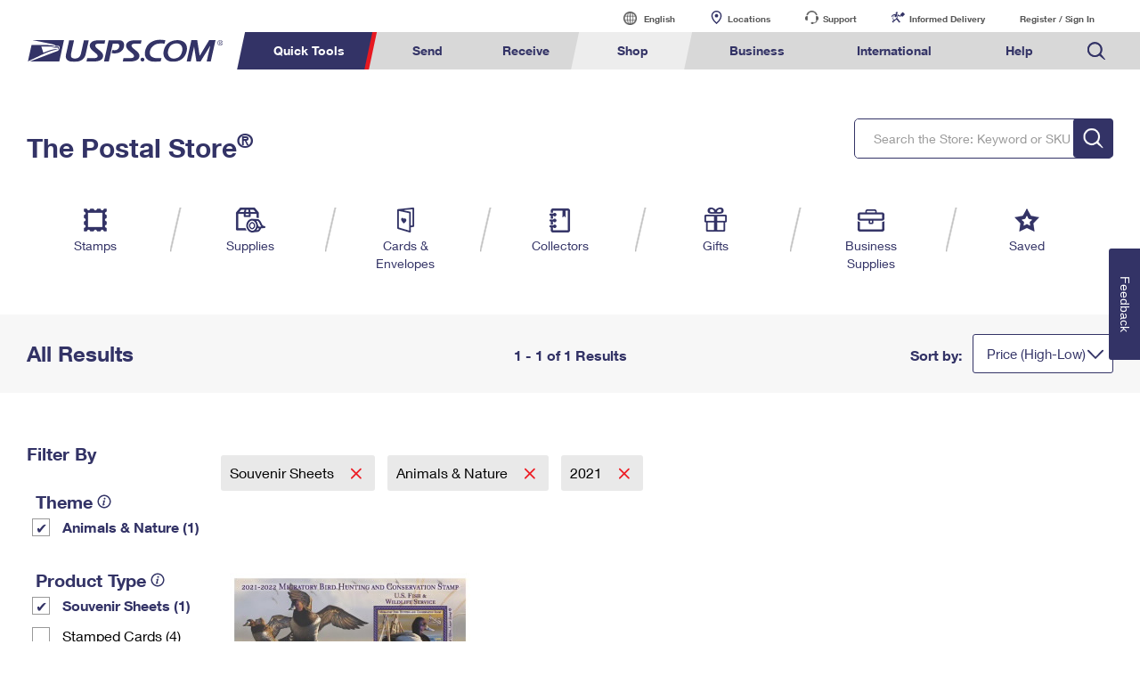

--- FILE ---
content_type: image/svg+xml
request_url: https://store.usps.com/global-elements/header/images/package-intercept.svg
body_size: 476
content:
<svg xmlns="http://www.w3.org/2000/svg" viewBox="3459 1013.1 23.5 24.9">
  <defs>
    <style>
      .cls-1 {
        fill: #336;
      }
    </style>
  </defs>
  <g id="Group_109" data-name="Group 109" transform="translate(3459 943)">
    <g id="Group_104" data-name="Group 104">
      <g id="Group_100" data-name="Group 100">
        <g id="Group_97" data-name="Group 97">
          <path id="Path_61" data-name="Path 61" class="cls-1" d="M12,78.5H7.8a.645.645,0,0,1-.6-.6V74.8a.645.645,0,0,1,.6-.6H12a.645.645,0,0,1,.6.6V78C12.6,78.3,12.4,78.5,12,78.5ZM8.4,77.4h3.1v-2H8.4Z"/>
        </g>
        <g id="Group_98" data-name="Group 98">
          <path id="Path_62" data-name="Path 62" class="cls-1" d="M12,75.4H7.8c-.2,0-.3-.1-.5-.2s-.1-.3-.1-.5L8,71.5a.548.548,0,0,1,.6-.4h2.7a.675.675,0,0,1,.6.4l.8,3.1a.749.749,0,0,1-.1.5A.864.864,0,0,1,12,75.4ZM8.6,74.2h2.7l-.5-2H9.1Z"/>
        </g>
        <g id="Group_99" data-name="Group 99">
          <path id="Path_63" data-name="Path 63" class="cls-1" d="M19,75.4H1.1a.6.6,0,1,1,0-1.2H19a.6.6,0,1,1,0,1.2Z"/>
        </g>
      </g>
      <g id="Group_103" data-name="Group 103">
        <g id="Group_102" data-name="Group 102">
          <g id="Group_101" data-name="Group 101">
            <path id="Path_64" data-name="Path 64" class="cls-1" d="M7.8,89H2.1V75.2L5,72.1H15.1l2.8,3.1v4.5H20V74.8a.908.908,0,0,0-.3-.7l-3.4-3.7a1.136,1.136,0,0,0-.8-.3H4.5a1.135,1.135,0,0,0-.8.3L.3,74.1a.908.908,0,0,0-.3.7V90a1.11,1.11,0,0,0,1.1,1.1H7.9A14.083,14.083,0,0,1,7.8,89Z"/>
          </g>
        </g>
      </g>
    </g>
    <g id="Group_108" data-name="Group 108">
      <g id="Group_105" data-name="Group 105">
        <path id="Path_65" data-name="Path 65" class="cls-1" d="M19.5,95H13.9l-4-4V85.4l4-4h5.6l4,4V91Zm-5.2-1.3h4.6l3.2-3.2V85.9l-3.2-3.2H14.3l-3.2,3.2v4.6Z"/>
      </g>
      <g id="Group_107" data-name="Group 107">
        <g id="Group_106" data-name="Group 106">
          <path id="Path_66" data-name="Path 66" class="cls-1" d="M18.7,85.4a.366.366,0,0,0-.4.4v2.5h-.2V84.9a.472.472,0,0,0-.5-.5c-.3,0-.4.2-.4.5v3.4H17V84.5a.472.472,0,0,0-.5-.5c-.3,0-.4.2-.4.5v3.8h-.2V84.9a.5.5,0,0,0-1,0v4.4h0l-1.3-.9c-.1-.2-.4-.2-.6,0s-.3.4-.2.6l1.9,2.3a1.889,1.889,0,0,0,1.8,1.1h.6a1.907,1.907,0,0,0,2-1.8V85.8C19.2,85.6,18.9,85.4,18.7,85.4Z"/>
        </g>
      </g>
    </g>
  </g>
</svg>


--- FILE ---
content_type: application/javascript
request_url: https://store.usps.com/14EimHznUcC-F/aO_zcsLXK9dwt/U/pESimXDGuYfcrz/czBXN0YD/TUVkal/J8NBQB
body_size: 166073
content:
(function(){if(typeof Array.prototype.entries!=='function'){Object.defineProperty(Array.prototype,'entries',{value:function(){var index=0;const array=this;return {next:function(){if(index<array.length){return {value:[index,array[index++]],done:false};}else{return {done:true};}},[Symbol.iterator]:function(){return this;}};},writable:true,configurable:true});}}());(function(){EF();JOf();nPf();var fJ,Ym,SC,lG,t3,XF,fj,KT,wF,UH,OY;var SO=function(){return ["\x61\x70\x70\x6c\x79","\x66\x72\x6f\x6d\x43\x68\x61\x72\x43\x6f\x64\x65","\x53\x74\x72\x69\x6e\x67","\x63\x68\x61\x72\x43\x6f\x64\x65\x41\x74"];};var xd,nU,AZ,Y7,Z8,UJ,rM,zr,CR,dd,Zb,BX,fR,FE,L9,n6,Qr,f7,W6,TC,rR,qO,Nj,Ls,A,bB,N4,D9,Gb,P,Z3,Gs,hL,fr,N,v8,xY,vP,kB,s4,E8,ht,DM,ZU,sb,cT,N3,Lb,nq,L6,Aj,Ft,r1,BM,Xd,tt,xM,ZE,Sr,SY,Ur,BO,b7,F2,J2,hG,M7,XY,fM,Yj,p7,gb,UC,I9,st,SL,mb,tM,gq,Jt,AE,gE,IX,kH,HY,xr,Jr,Dr,L8,As,rP,k3,Os,Oj,AU,WO,dj,N2,Sb,zJ,XP,v6,kW,BE,fW,c7,k2,QW,nP,AP,CP,Pq,K8,KU,LZ,c3,xX,LJ,SR,s2,IU,NR,rm,Fs,VY,Q,sj,OU,k1,NH,AX,TM,RW,lb,Dm,XC,ld,ps,L,g6,YG,DC,ws,Y2,Q9,ff,j1,R4,KX,pT,rU,JC,vq,LU,lr,D,Uq,HC,GM,cq,CG,CH,QE,gT,gt,xt,mt,AJ,U7,IR,MH,gM,t6,X6,fs,WZ,Z2,zF,WW,BP,j8,EM,Ib,hj,rW,pP,TW,kJ,jH,Yr,Oq,IO,B6,RL,EL,QJ,xO,IM,OR,tR,rX,FW,CU,cf,NP,hd,BJ,Gj,VR,hb,pW,xR,LX,z3,Lt,NM,P9,Lr,Bq,Bb,XJ,tP,V1,Us,Wm,h9,kR,hP,sW,jF,nM,qM,v9,Pf,JL,cG,Bd,Qf,n7,Qq,O8,r3,Ps,g8,Gr,jP,Qb,KR,XU,Yb,P3,G2,dJ,Gd,m8,VC,wf,jj,Wr,Of,Y8,Qj,xb,SB,OX,pC,lJ,S9,wL,vM,hq,jO,bG,nY,Ob,VZ,mY,O,ZJ,fB,Id,w2,km,vj,L1,Vr,jM,AM,cF,cm,d6,cP,fH,wm,PF,Bs,Db,pq,GR,S2,s9,jr,OE,vE,FJ,Ss,C2,VF,QG,XR,mG,Km,rf,EB,DW,X2,D6,wH,pr,WX,zR,YU,Q8,jJ,ZL,md,bC,D1,vm,t9,sM,EE,PY,Rr,l3,Ht,FM,jt,WY,wR,v7,ft,PZ,Jq,gJ,DU,k6,rt,TG,xB,FZ,J8,RM,BW,C6,V4,S4,vC,qq,X9,Ed,bt,EZ,J1,CJ,Y4,U1,IE,JM,Xq,fY,zb,Hs,NJ,TJ,A4,lY,MW,XL,Gm,U9,Qs,UR,B9,BL,F7,Ir,D7,B2,S7,WH,E2,EY,pb,xH,L3,FP,NY,gO,X4,P8,PP,A9,Bm,vF,R1,Kd,Nb,RO,A3,S6,GY,gB,OJ,LM,ZG,ss,TR,q2,WR,jG,RG,pM,R6,MR,VW,DT,mJ,Lq,Bt,z2,Xt,Kt,Zq,G7,nB,gm,Kf,KM,ZM,vB,d9,B4,OZ,nm,hJ,l1,n3,B8,Df,qE,j4,gF,xP,RE,lU,ZR,EJ,Tt,k9,YF,KP,fC,mW,YX,Ns,OW,Q4,gs,W2,Mj,Z1,EO,E1,Ds,l4,F1,A1,TX,jf,B7,fm,q9,ls,v4,J6,r9,fU,PU,bf,bs,q7,qW,Pr,f6,fb,I3,M1,q3,sF,Fd,Eb,Nt,bR,AF,I7,sT,NW,Sq,SF,D4,Zf,q4,UZ,IJ,zd,IB,P2,SE,U6,lW,h8,zT,GT,nH,b1,HW,QT,lO,RH,lC,hr,Mt,Ct,Fm,WL,Es,v3,Zr,MP,cU,rZ,lR,nd,LF,Sj,JF,mM,nO,TP,vU,qt,vs,dM,rE,pB,TL,G,Cf,vr,LC,l7,gW,Ad,Z4,YJ,hO,IY,V,nF,nE,LO,cB,js,GP,rJ,tB,sG,r6,x1,Xs,QM,Vd,Sd,k4,Wd,F4,DP,Gf,mZ,DB,tT,C1,wd,q8,HE,CB,tb,UG,XX,DL,Fb,bW,x4,E9,Yd,Uf,Om,tU,Ud,mX,BH,sZ,kO,GG,BR,HZ,E4,C4,TO,R2,GZ,wW,FB,cY,Er,LE,wG,zE,Ab,Ot,ML,zj,k8,T2,UY,MY,E,bO,g1,GB,ZP,P1,LB,Pb,cs,qL,FT,TH,mm,Zs,Jb,Tq,K6,qb,Hq,jX,NE,J4,NX,OL,JZ,sR,DO,HP,QL,cR,PE,P7,z4,H1,wb,Y9,m4,Pj,dF,NB,hU,hR,l2,B3,Pm,Cs,Wf,C3,kC,JW,MX,SX,VB,HF,d8,I1,HJ,QO,UP,F9,wZ,XH,U2,b9,ZZ,dP,sr,gH,w,hY,dX,O6,GO,MO,tH,Q1,CZ,RY,lF,rO,qP,fP,fZ,m9,QU,VX,CF,EH,wO,Qt,x2,BZ,fd,vd,vW,xL,FX,IP,xW,Dq,Zm,MB,g4,OB,wB,tj,NO,tC,QB,XB,tL,vt,qX,bM,XM,Vj,QF,ER,dW,UB,JG,dZ,zM,L2,T8,r4,K9,fE,jd,gC,T6,X1,P4,qr,YW,hE,K3,ds,b4,jT,nX,wt,pf,ks,F8,Ld,HG,AR,lj,QP,Rd,Is,Od,KF,wP,mC,dB,U4,LL,WU,AG,G4,MM,Gt,J9,vb,HT,St,V2,jC,bb,Gq,F3,Br,pE,Mb,W4,J7,c4,Tj,k7,WT,SH,SM,wM,mj,R9,tE,TZ,UU,BU,Ts,f8,RZ,kd,PB,PM,JU,vO,b6,jm,OM,r2,YM,Ks,MF,K4,CL,m6,FC,PW,OC,VP,rB,kb,l6,j2,VJ,xm,z9,fX,lM,pR,gd,zm,At,PR,T9,Kb,Lj,RP,H2,tf,pH,FR,zO,m3,W8,Mq,kU,jZ,lP,z6,Y6,Wq,x9,XW,sd,s6,KG,kP,xU,ZF,p9,tq,U,p6,dE,rq,p1,GU,n4,KH,c9,I6,jW,EP,C8,pX,ZW,Hb,qZ,sf,pU,IT,Td,wU,IC,j9,jU,f9,l9,HU,lq,bm,UX,tX,BC,Uj,s3,Cr,M6,SZ,OF,rY,sU,d7,bE,pO,O9,Kq,kt,kq,lE,n9,RR,bT,Ws,W3,KL,pt,MC,j6,dL,wT,fO,A2,Cj,X3,hs,RU,bU,t7,Pt,nW,L4,t4,b8,G6,Qd,QX,YP,mU,n8,m2,lT,JO,K1,VO,jB,BG,ct,LP,HO,xG,wr,Tb,FU,LT,vR,Hf,kf,UO,Fr,H4,cj,DH,T,rb,Ef,Rt,Vs,g9,ms,JR,P6,R,WG,GH,HH,kF,hM,E6,M8,Y1,n1,Mm,T7,Qm,tr,zB,O2,YT,Wj,G1,dC,mP,bd,w9,GX,vf,WC,PO,qB,Jd,bL,sX,dR,XZ,cX,vX,m1,K2,xE,RX,H8,dq,qs,LR,Bf,dO,gP,SP,pJ,JX,LW,zY,KC,OT,UW,j7,DE,db,EU,Cd,p2,UM,b3,vH,GW,mq,r7,GF,MU,CW,tJ,H9,H6,qY;var Zd=function(mR){var M9=mR[0]-mR[1];var Q2=mR[2]-mR[3];var ZO=mR[4]-mR[5];var YO=cJ["Math"]["sqrt"](M9*M9+Q2*Q2+ZO*ZO);return cJ["Math"]["floor"](YO);};var w4=function(){return cJ["Math"]["floor"](cJ["Math"]["random"]()*100000+10000);};var OO=function(Cb,I2){return Cb<I2;};var N9=function SU(Vt,Dd){var TU=SU;var HX=Cq(new Number(kC),hX);var g2=HX;HX.set(Vt);do{switch(g2+Vt){case G:{var q6;Vt-=dB;return NU.pop(),q6=c1,q6;}break;case UC:{var G9;return NU.pop(),G9=V9,G9;}break;case C3:{if(nt(OP,undefined)&&nt(OP,null)&&zs(OP[jq()[FO(I4)](LZ,O1)],I4)){try{var zq=NU.length;var Wt=cW({});var YZ=cJ[Ys()[bq(mO)](tO,VM,G6,MZ)](OP)[DR(typeof jq()[FO(nR)],Hd('',[][[]]))?jq()[FO(CX)](zU,Pd):jq()[FO(tO)](RR,Eq)](nt(typeof Ys()[bq(p4)],Hd('',[][[]]))?Ys()[bq(rd)](cW(cW([])),lX,MP,gR):Ys()[bq(n2)](DZ,QR,HM,Vq));if(zs(YZ[DR(typeof jq()[FO(tO)],Hd('',[][[]]))?jq()[FO(CX)](tW,I4):jq()[FO(I4)](LZ,O1)],PX)){c1=cJ[jq()[FO(N6)](B4,Js)](YZ[PX],DZ);}}catch(Ub){NU.splice(AW(zq,CX),Infinity,KO);}}Vt-=KF;}break;case FE:{return parseInt(...Dd);}break;case dC:{var cM=EX(typeof cJ[jq()[FO(T4)](N1,Fq)][Ys()[bq(Yq)](nb,zX,zt,PX)],jb()[sP(Md)](Zt,SW,W9))?Ys()[bq(PX)].call(null,cW([]),EW,M4,d4):DR(typeof ZX()[Z9(Et)],Hd('',[][[]]))?ZX()[Z9(lt)](IW,Yt):ZX()[Z9(Dt)].apply(null,[W1,It]);var T1=nt(typeof cJ[jq()[FO(T4)](N1,Fq)][nt(typeof Ys()[bq(bX)],Hd('',[][[]]))?Ys()[bq(CO)].call(null,cW({}),sq,V6,cW(I4)):Ys()[bq(n2)].apply(null,[cW([]),tZ,WP,Q3])],nt(typeof jb()[sP(Nq)],Hd('',[][[]]))?jb()[sP(Md)].apply(null,[Zt,SW,cW({})]):jb()[sP(q1)].call(null,JP,O4,cW([])))||nt(typeof cJ[jq()[FO(DZ)](KW,f4)][DR(typeof Ys()[bq(zW)],'undefined')?Ys()[bq(n2)](kX,tO,cb,Nd):Ys()[bq(CO)](p4,sq,V6,w1)],jb()[sP(Md)](Zt,SW,Vb))?Ys()[bq(PX)].call(null,Rs,EW,M4,wq):ZX()[Z9(Dt)].call(null,W1,It);var hW=EX(cJ[jq()[FO(T4)](N1,Fq)][jq()[FO(DZ)](KW,f4)][DR(typeof jb()[sP(c2)],Hd('',[][[]]))?jb()[sP(q1)](rs,DX,kM):jb()[sP(CM)](gU,D2,rd)][Ys()[bq(wX)].apply(null,[B1,Xb,Aq,f2])](DR(typeof jb()[sP(O1)],'undefined')?jb()[sP(q1)](p4,c6,MZ):jb()[sP(fq)].call(null,xs,xq,nb)),null)?Ys()[bq(PX)](kX,EW,M4,jR):ZX()[Z9(Dt)](W1,It);var C9=EX(cJ[DR(typeof jq()[FO(Z6)],Hd([],[][[]]))?jq()[FO(CX)](IW,zP):jq()[FO(T4)](N1,Fq)][jq()[FO(DZ)](KW,f4)][DR(typeof jb()[sP(HR)],'undefined')?jb()[sP(q1)](V6,qU,cW(cW({}))):jb()[sP(CM)](gU,D2,cW(cW({})))][Ys()[bq(wX)](kM,Xb,Aq,Md)](nt(typeof ZX()[Z9(bP)],'undefined')?ZX()[Z9(sq)](Wb,AO):ZX()[Z9(lt)](A6,F6)),null)?Ys()[bq(PX)](cW(CX),EW,M4,cW(cW(I4))):ZX()[Z9(Dt)](W1,It);var gX=[WM,bZ,sO,cM,T1,hW,C9];Vt+=bf;var V9=gX[DR(typeof Ys()[bq(B1)],Hd([],[][[]]))?Ys()[bq(n2)](cW({}),Q6,VU,f1):Ys()[bq(bP)](SW,dU,x6,cW(cW({})))](qd()[Ms(YR)](Iq,XO,CX,Z6,HM));}break;case gE:{var Rb=Dd[KT];NU.push(M2);var qR=Rb[ZX()[Z9(Rs)](dW,Rq)]||{};Vt-=J7;qR[Ys()[bq(Nd)].call(null,Md,Ut,AZ,Md)]=S1()[cO(w6)](w6,Md,R5,Qd),delete qR[Ys()[bq(46)](9,163,1330,14)],Rb[ZX()[Z9(Rs)](dW,Rq)]=qR;NU.pop();}break;case Wj:{NU.push(d4);var WM=cJ[jq()[FO(T4)](N1,Fq)][jb()[sP(sq)].apply(null,[Xw,jk,cW(cW(I4))])]||cJ[jq()[FO(DZ)].apply(null,[KW,f4])][jb()[sP(sq)](Xw,jk,Yq)]?Ys()[bq(PX)](W9,EW,M4,XN):ZX()[Z9(Dt)](W1,It);var bZ=EX(cJ[jq()[FO(T4)](N1,Fq)][jq()[FO(DZ)](KW,f4)][jb()[sP(CM)](gU,D2,gR)][Ys()[bq(wX)](lX,Xb,Aq,I4)](Ys()[bq(Yq)](dU,zX,zt,RV)),null)?Ys()[bq(PX)](cW(cW({})),EW,M4,bS):ZX()[Z9(Dt)](W1,It);var sO=EX(typeof cJ[DR(typeof jq()[FO(tN)],Hd([],[][[]]))?jq()[FO(CX)].apply(null,[dp,Ug]):jq()[FO(nb)].call(null,cz,Fx)][Ys()[bq(Yq)](Q3,zX,zt,Q3)],jb()[sP(Md)](Zt,SW,N6))&&cJ[nt(typeof jq()[FO(wh)],Hd('',[][[]]))?jq()[FO(nb)](cz,Fx):jq()[FO(CX)](Sw,T5)][Ys()[bq(Yq)].call(null,F5,zX,zt,cW(cW(I4)))]?DR(typeof Ys()[bq(XK)],Hd('',[][[]]))?Ys()[bq(n2)](bS,ID,kv,Iq):Ys()[bq(PX)].call(null,rd,EW,M4,cW({})):ZX()[Z9(Dt)](W1,It);Vt-=OC;}break;case JL:{Vt-=Uj;return String(...Dd);}break;case sF:{Vt+=zm;var OP=Dd[KT];var c1;NU.push(KO);}break;case L3:{Vt-=vf;NU.push(OV);var nl;return nl=[cJ[jq()[FO(nb)].call(null,CP,Fx)][ZX()[Z9(kg)].apply(null,[L4,zX])]?cJ[jq()[FO(nb)](CP,Fx)][ZX()[Z9(kg)](L4,zX)]:jq()[FO(FV)](ER,Hg),cJ[DR(typeof jq()[FO(Q3)],Hd([],[][[]]))?jq()[FO(CX)](cN,jD):jq()[FO(nb)](CP,Fx)][cg()[Nw(Dz)](W9,np,lt,KS,KZ)]?cJ[jq()[FO(nb)](CP,Fx)][cg()[Nw(Dz)](W9,np,hg,Qz,KZ)]:jq()[FO(FV)].apply(null,[ER,Hg]),cJ[jq()[FO(nb)](CP,Fx)][jq()[FO(Uh)].apply(null,[R9,F5])]?cJ[jq()[FO(nb)](CP,Fx)][jq()[FO(Uh)](R9,F5)]:jq()[FO(FV)](ER,Hg),EX(typeof cJ[DR(typeof jq()[FO(GV)],Hd([],[][[]]))?jq()[FO(CX)](lz,Yn):jq()[FO(nb)](CP,Fx)][jq()[FO(fh)].apply(null,[Xc,BK])],jb()[sP(Md)].apply(null,[U2,SW,Ig]))?cJ[jq()[FO(nb)].apply(null,[CP,Fx])][jq()[FO(fh)](Xc,BK)][jq()[FO(I4)](Z1,O1)]:Gg(ND[CX])],NU.pop(),nl;}break;}}while(g2+Vt!=EY);};var Oc=function(Ec,pg){var Cv=cJ["Math"]["round"](cJ["Math"]["random"]()*(pg-Ec)+Ec);return Cv;};var cV=function pp(zk,qx){'use strict';var Qx=pp;switch(zk){case Nj:{var bK=qx[KT];NU.push(Js);var VK;return VK=bK&&px(jb()[sP(YR)].call(null,MD,Ip,cW(cW([]))),typeof cJ[ZX()[Z9(nR)](bN,jK)])&&DR(bK[nt(typeof ZX()[Z9(Gh)],'undefined')?ZX()[Z9(N6)].apply(null,[qw,kX]):ZX()[Z9(lt)].call(null,Zw,Bv)],cJ[ZX()[Z9(nR)](bN,jK)])&&nt(bK,cJ[ZX()[Z9(nR)](bN,jK)][jb()[sP(W9)](Fn,mO,Xb)])?jb()[sP(Dz)](Cc,Ez,cW({})):typeof bK,NU.pop(),VK;}break;case nH:{var Rx=qx[KT];return typeof Rx;}break;case QT:{var JQ=qx[KT];var Fg=qx[t3];var YN=qx[Ym];NU.push(HK);JQ[Fg]=YN[ZX()[Z9(Bn)](Gw,Uv)];NU.pop();}break;case F3:{var sg=qx[KT];var DS=qx[t3];var ng=qx[Ym];return sg[DS]=ng;}break;case MC:{var hk=qx[KT];var xv=qx[t3];var qh=qx[Ym];NU.push(RV);try{var qV=NU.length;var Rh=cW({});var hw;return hw=Dv(OY,[Ys()[bq(Nd)](cW(cW(CX)),Ut,wS,Sn),S1()[cO(w6)].apply(null,[w6,N6,R5,It]),Ys()[bq(IN)](n2,Fq,dg,cW(CX)),hk.call(xv,qh)]),NU.pop(),hw;}catch(rK){NU.splice(AW(qV,CX),Infinity,RV);var JN;return JN=Dv(OY,[Ys()[bq(Nd)](f2,Ut,wS,Dt),nt(typeof ZX()[Z9(Js)],Hd('',[][[]]))?ZX()[Z9(IN)].call(null,bp,Wz):ZX()[Z9(lt)](I4,zN),nt(typeof Ys()[bq(mn)],Hd('',[][[]]))?Ys()[bq(IN)](MZ,Fq,dg,nR):Ys()[bq(n2)](mO,DK,Gv,cW({})),rK]),NU.pop(),JN;}NU.pop();}break;case wH:{return this;}break;case SC:{var fN=qx[KT];NU.push(jV);var jn;return jn=Dv(OY,[qd()[Ms(W9)].apply(null,[GU,vh,q1,Q5,Vv]),fN]),NU.pop(),jn;}break;case pE:{return this;}break;case Aj:{return this;}break;case cY:{var Dh;NU.push(E5);return Dh=ZX()[Z9(W5)].apply(null,[S9,NK]),NU.pop(),Dh;}break;case c3:{var kS=qx[KT];NU.push(cl);var bx=cJ[Ys()[bq(Md)](wq,nx,n6,Ig)](kS);var fx=[];for(var m5 in bx)fx[jb()[sP(w6)](E6,n2,lX)](m5);fx[jb()[sP(IN)].call(null,Zs,Mz,cW(cW([])))]();var IV;return IV=function Zp(){NU.push(Ik);for(;fx[jq()[FO(I4)].call(null,WP,O1)];){var w5=fx[PQ()[lp(Dt)](Dt,c2,Rc,YR)]();if(Fv(w5,bx)){var Lh;return Zp[ZX()[Z9(Bn)](rz,Uv)]=w5,Zp[ZX()[Z9(p4)].apply(null,[Lk,Pn])]=cW(CX),NU.pop(),Lh=Zp,Lh;}}Zp[ZX()[Z9(p4)](Lk,Pn)]=cW(I4);var tK;return NU.pop(),tK=Zp,tK;},NU.pop(),IV;}break;case pJ:{NU.push(rV);this[ZX()[Z9(p4)](gV,Pn)]=cW(ND[vk]);var Sc=this[ZX()[Z9(Dk)](cP,bQ)][ND[vk]][ZX()[Z9(Rs)].apply(null,[BW,Rq])];if(DR(ZX()[Z9(IN)].apply(null,[Rp,Wz]),Sc[Ys()[bq(Nd)](rd,Ut,Mq,w6)]))throw Sc[Ys()[bq(IN)](cW(cW({})),Fq,Xd,Wx)];var gS;return gS=this[DR(typeof jq()[FO(IN)],Hd([],[][[]]))?jq()[FO(CX)].apply(null,[vc,SW]):jq()[FO(Gh)](sR,Dw)],NU.pop(),gS;}break;case BC:{var Gl=qx[KT];NU.push(lc);var vz;return vz=Gl&&px(nt(typeof jb()[sP(B1)],Hd([],[][[]]))?jb()[sP(YR)].apply(null,[C6,Ip,wh]):jb()[sP(q1)](tZ,kl,nR),typeof cJ[ZX()[Z9(nR)](jX,jK)])&&DR(Gl[ZX()[Z9(N6)](gd,kX)],cJ[ZX()[Z9(nR)](jX,jK)])&&nt(Gl,cJ[ZX()[Z9(nR)](jX,jK)][jb()[sP(W9)].apply(null,[Xd,mO,Rk])])?jb()[sP(Dz)](J9,Ez,Hn):typeof Gl,NU.pop(),vz;}break;case s3:{var QN=qx[KT];return typeof QN;}break;case mY:{var CQ=qx[KT];var Bx=qx[t3];var mD=qx[Ym];NU.push(kN);CQ[Bx]=mD[ZX()[Z9(Bn)](bw,Uv)];NU.pop();}break;case Gr:{var Fw=qx[KT];var BS=qx[t3];var Bl=qx[Ym];return Fw[BS]=Bl;}break;case jT:{var Ml=qx[KT];var XV=qx[t3];var Ah=qx[Ym];NU.push(xl);try{var Mc=NU.length;var QZ=cW([]);var Ew;return Ew=Dv(OY,[Ys()[bq(Nd)](Q3,Ut,qM,Bn),S1()[cO(w6)].apply(null,[w6,zp,R5,qg]),Ys()[bq(IN)](W9,Fq,OQ,B1),Ml.call(XV,Ah)]),NU.pop(),Ew;}catch(Zl){NU.splice(AW(Mc,CX),Infinity,xl);var Qc;return Qc=Dv(OY,[DR(typeof Ys()[bq(hz)],Hd('',[][[]]))?Ys()[bq(n2)].apply(null,[JK,Pk,k5,Rk]):Ys()[bq(Nd)](Qz,Ut,qM,Rs),ZX()[Z9(IN)](NV,Wz),Ys()[bq(IN)].call(null,T4,Fq,OQ,cW({})),Zl]),NU.pop(),Qc;}NU.pop();}break;case Yj:{return this;}break;case L8:{var Zk=qx[KT];var sx;NU.push(kN);return sx=Dv(OY,[qd()[Ms(W9)](mK,vh,q1,N6,mO),Zk]),NU.pop(),sx;}break;case xm:{return this;}break;case GB:{return this;}break;case j7:{NU.push(Rc);var RD;return RD=ZX()[Z9(W5)].apply(null,[HZ,NK]),NU.pop(),RD;}break;case v8:{var dD=qx[KT];NU.push(tD);var hh=cJ[Ys()[bq(Md)].call(null,YR,nx,gP,bP)](dD);var gx=[];for(var BV in hh)gx[DR(typeof jb()[sP(Q5)],'undefined')?jb()[sP(q1)](wk,Zh,cW(cW(CX))):jb()[sP(w6)](Mk,n2,cW(I4))](BV);gx[DR(typeof jb()[sP(Lv)],Hd([],[][[]]))?jb()[sP(q1)].call(null,zw,GV,Hn):jb()[sP(IN)].apply(null,[MO,Mz,d4])]();var CK;return CK=function jx(){NU.push(gk);for(;gx[jq()[FO(I4)].apply(null,[jP,O1])];){var cv=gx[PQ()[lp(Dt)](Dt,c2,kD,ln)]();if(Fv(cv,hh)){var wN;return jx[nt(typeof ZX()[Z9(Dk)],Hd([],[][[]]))?ZX()[Z9(Bn)](Ud,Uv):ZX()[Z9(lt)](TK,YS)]=cv,jx[ZX()[Z9(p4)](Kt,Pn)]=cW(CX),NU.pop(),wN=jx,wN;}}jx[nt(typeof ZX()[Z9(vw)],Hd([],[][[]]))?ZX()[Z9(p4)].apply(null,[Kt,Pn]):ZX()[Z9(lt)](dQ,wc)]=cW(I4);var gK;return NU.pop(),gK=jx,gK;},NU.pop(),CK;}break;case AG:{NU.push(kK);this[ZX()[Z9(p4)](Av,Pn)]=cW(I4);var fQ=this[ZX()[Z9(Dk)].apply(null,[g6,bQ])][I4][ZX()[Z9(Rs)].apply(null,[kW,Rq])];if(DR(ZX()[Z9(IN)](Oz,Wz),fQ[DR(typeof Ys()[bq(kk)],Hd([],[][[]]))?Ys()[bq(n2)](Vv,Yh,HK,Rs):Ys()[bq(Nd)](Sn,Ut,LZ,cW(I4))]))throw fQ[Ys()[bq(IN)].call(null,fh,Fq,VU,wh)];var Qn;return Qn=this[jq()[FO(Gh)](QB,Dw)],NU.pop(),Qn;}break;case mJ:{var dz=qx[KT];var xD=qx[t3];NU.push(UK);var zl;var Mw;var HV;var Hv;var Rl=DR(typeof Ys()[bq(nR)],'undefined')?Ys()[bq(n2)].apply(null,[mO,Wz,Dz,IN]):Ys()[bq(Bk)](cW(cW(I4)),DZ,vW,Ac);var Iw=dz[jq()[FO(tO)].call(null,R4,Eq)](Rl);for(Hv=I4;OO(Hv,Iw[jq()[FO(I4)].apply(null,[B6,O1])]);Hv++){zl=AQ(Vx(Yl(xD,W9),ND[PX]),Iw[jq()[FO(I4)](B6,O1)]);xD*=ND[w6];xD&=ND[q1];xD+=xC[ZX()[Z9(RV)].apply(null,[GU,Tc])]();xD&=ND[N6];Mw=AQ(Vx(Yl(xD,W9),ND[PX]),Iw[jq()[FO(I4)](B6,O1)]);xD*=ND[w6];xD&=ND[q1];xD+=ND[W9];xD&=ND[N6];HV=Iw[zl];Iw[zl]=Iw[Mw];Iw[Mw]=HV;}var Vw;return Vw=Iw[Ys()[bq(bP)].call(null,cW(cW(CX)),dU,N3,p4)](Rl),NU.pop(),Vw;}break;case rE:{var Pp=qx[KT];NU.push(Uw);if(nt(typeof Pp,jq()[FO(Bn)](RK,Ac))){var QS;return QS=jq()[FO(w6)](Dc,XQ),NU.pop(),QS;}var Tv;return Tv=Pp[nt(typeof jq()[FO(Rs)],Hd([],[][[]]))?jq()[FO(lX)](tS,Bk):jq()[FO(CX)].call(null,wn,dl)](new (cJ[jb()[sP(p4)].call(null,P5,p4,I4)])(qd()[Ms(ln)].apply(null,[mp,Rk,CX,cW(cW(CX)),Yq]),S1()[cO(SS)].apply(null,[CX,Ac,kM,PN])),ZX()[Z9(Lc)](Ex,sh))[jq()[FO(lX)].apply(null,[tS,Bk])](new (cJ[jb()[sP(p4)].call(null,P5,p4,cW({}))])(jq()[FO(dU)](sK,I4),S1()[cO(SS)].call(null,CX,RV,kM,PN)),ZX()[Z9(nb)](tg,kg))[jq()[FO(lX)].apply(null,[tS,Bk])](new (cJ[jb()[sP(p4)].apply(null,[P5,p4,rd])])(jq()[FO(bp)](SR,Md),DR(typeof S1()[cO(T4)],'undefined')?S1()[cO(T4)](Fl,wq,BQ,Xn):S1()[cO(SS)](CX,Iq,kM,PN)),nt(typeof Ys()[bq(q1)],Hd('',[][[]]))?Ys()[bq(lX)].apply(null,[Rk,Vn,mK,Q3]):Ys()[bq(n2)].apply(null,[cW(cW(I4)),dQ,Bn,Bk]))[jq()[FO(lX)](tS,Bk)](new (cJ[jb()[sP(p4)](P5,p4,cW(I4))])(ZX()[Z9(Iq)](OS,tO),S1()[cO(SS)].call(null,CX,Dk,kM,PN)),ZX()[Z9(Dp)](TN,Yq))[DR(typeof jq()[FO(W9)],Hd('',[][[]]))?jq()[FO(CX)](r5,ZV):jq()[FO(lX)].call(null,tS,Bk)](new (cJ[jb()[sP(p4)](P5,p4,jc)])(cg()[Nw(nR)].call(null,n2,XN,Lc,n2,mz),nt(typeof S1()[cO(Md)],'undefined')?S1()[cO(SS)].call(null,CX,Zn,kM,PN):S1()[cO(T4)](IZ,SS,Gz,Tx)),DR(typeof jq()[FO(Ut)],'undefined')?jq()[FO(CX)].call(null,EQ,dg):jq()[FO(W5)].apply(null,[Wf,zp]))[jq()[FO(lX)](tS,Bk)](new (cJ[jb()[sP(p4)](P5,p4,B1)])(Ys()[bq(dU)](cW(cW(CX)),hg,P6,mO),DR(typeof S1()[cO(N6)],'undefined')?S1()[cO(T4)](qU,wq,qN,Vg):S1()[cO(SS)](CX,CX,kM,PN)),ZX()[Z9(fl)](rc,mO))[jq()[FO(lX)](tS,Bk)](new (cJ[jb()[sP(p4)](P5,p4,zx)])(DR(typeof Ys()[bq(Dp)],'undefined')?Ys()[bq(n2)](Dk,PS,SW,YV):Ys()[bq(bp)](cW(cW({})),XQ,Ek,cW(I4)),DR(typeof S1()[cO(T4)],Hd([],[][[]]))?S1()[cO(T4)].call(null,Dw,Md,hZ,gR):S1()[cO(SS)].apply(null,[CX,Vv,kM,PN])),jb()[sP(Gh)](nc,vg,YV))[jq()[FO(lX)](tS,Bk)](new (cJ[DR(typeof jb()[sP(Vb)],Hd([],[][[]]))?jb()[sP(q1)](O5,Qw,TK):jb()[sP(p4)](P5,p4,dU)])(ZX()[Z9(Zn)].call(null,Th,vN),S1()[cO(SS)].call(null,CX,Iq,kM,PN)),jb()[sP(KS)](JZ,HM,SW))[jq()[FO(Vb)](FU,n2)](I4,Cx),NU.pop(),Tv;}break;case Lr:{var hn=qx[KT];var IS=qx[t3];var vn;NU.push(cn);return vn=Hd(cJ[jb()[sP(DZ)].call(null,Cd,pZ,Nd)][vV()[JV(ln)](dU,PX,HM,RS,tN,tO)](hl(cJ[DR(typeof jb()[sP(Lc)],'undefined')?jb()[sP(q1)].apply(null,[Ex,q5,cW(cW([]))]):jb()[sP(DZ)](Cd,pZ,cW(cW([])))][ZX()[Z9(F5)](f8,Ip)](),Hd(AW(IS,hn),ND[CX]))),hn),NU.pop(),vn;}break;case UH:{var Vp=qx[KT];NU.push(x5);var Qh=new (cJ[Ys()[bq(SW)].apply(null,[cW(cW(CX)),PX,Kq,cW(cW({}))])])();var Sv=Qh[jb()[sP(lX)](Qs,PD,lt)](Vp);var Cg=DR(typeof jq()[FO(hg)],'undefined')?jq()[FO(CX)].apply(null,[DZ,vN]):jq()[FO(w6)](Qk,XQ);Sv[Ys()[bq(Vb)].apply(null,[Wx,IN,Jp,hx])](function(Ow){NU.push(fl);Cg+=cJ[jb()[sP(N6)].call(null,GK,N6,Xb)][jq()[FO(d4)](mV,Q5)](Ow);NU.pop();});var Jn;return Jn=cJ[nt(typeof jq()[FO(mn)],'undefined')?jq()[FO(vk)](hP,W5):jq()[FO(CX)](rh,wg)](Cg),NU.pop(),Jn;}break;case jC:{NU.push(zp);var Ck;return Ck=new (cJ[qd()[Ms(nR)](Lv,YR,n2,jc,nR)])()[jq()[FO(Dp)].call(null,Nc,HM)](),NU.pop(),Ck;}break;case AE:{NU.push(pK);var Ul=[DR(typeof jb()[sP(Hh)],Hd('',[][[]]))?jb()[sP(q1)].call(null,pD,tQ,Q3):jb()[sP(SW)].call(null,FQ,NK,nb),jb()[sP(Lc)](FR,It,SS),jb()[sP(nb)].call(null,js,sq,GV),Ys()[bq(fl)](Vb,E5,xM,Rk),ZX()[Z9(HR)](Hs,Cx),DR(typeof ZX()[Z9(Rs)],Hd([],[][[]]))?ZX()[Z9(lt)](AS,nn):ZX()[Z9(MZ)].apply(null,[PZ,Dz]),DR(typeof cg()[Nw(n2)],Hd(nt(typeof jq()[FO(n2)],Hd('',[][[]]))?jq()[FO(w6)].apply(null,[EJ,XQ]):jq()[FO(CX)](gU,Fk),[][[]]))?cg()[Nw(q1)].apply(null,[GD,q1,Ut,PX,BN]):cg()[Nw(Bn)].apply(null,[Ut,It,Q5,cW(cW({})),Jp]),jq()[FO(fl)](vD,fq),DR(typeof S1()[cO(n2)],'undefined')?S1()[cO(T4)].call(null,Tc,tO,W1,qk):S1()[cO(ln)](ln,kX,Vv,OK),Ys()[bq(Zn)](cW([]),NK,qt,bP),jq()[FO(Zn)].call(null,Kb,Sn),jb()[sP(Iq)](TR,mS,Ac),jq()[FO(F5)].call(null,RO,Pg),ZX()[Z9(Fx)].call(null,RZ,mv),Ys()[bq(F5)](Ac,F5,Kg,zx),Ys()[bq(wh)](Md,f1,JX,Rg),jb()[sP(Dp)](R2,XN,CX),jq()[FO(wh)](F9,Vq),jq()[FO(gR)].call(null,Xs,Z5),Ys()[bq(gR)].apply(null,[w6,Qz,Lt,Yq]),ZX()[Z9(kM)].call(null,wV,ED),ZX()[Z9(Xb)](O6,B1),S1()[cO(Md)](Ac,wq,Vk,cK),DR(typeof Ys()[bq(YR)],'undefined')?Ys()[bq(n2)].apply(null,[Sn,hK,sD,cW(cW({}))]):Ys()[bq(fh)].apply(null,[HR,Cx,EP,Rs]),Ys()[bq(Qz)].apply(null,[cW([]),N6,Is,Rk]),DR(typeof jb()[sP(wq)],Hd('',[][[]]))?jb()[sP(q1)].call(null,xZ,Lp,cW(CX)):jb()[sP(fl)].apply(null,[WO,GV,Gh]),cg()[Nw(YR)](XN,Vz,zx,EW,Mn)];if(px(typeof cJ[jq()[FO(nb)](L4,Fx)][DR(typeof jq()[FO(f1)],Hd([],[][[]]))?jq()[FO(CX)].call(null,KZ,Xk):jq()[FO(fh)](b6,BK)],jb()[sP(Md)].call(null,TX,SW,Wx))){var mN;return NU.pop(),mN=null,mN;}var Ox=Ul[jq()[FO(I4)](Yd,O1)];var nS=DR(typeof jq()[FO(bS)],Hd([],[][[]]))?jq()[FO(CX)](W1,Lc):jq()[FO(w6)](EJ,XQ);for(var KD=I4;OO(KD,Ox);KD++){var xz=Ul[KD];if(nt(cJ[jq()[FO(nb)](L4,Fx)][jq()[FO(fh)](b6,BK)][xz],undefined)){nS=jq()[FO(w6)].apply(null,[EJ,XQ])[DR(typeof Ys()[bq(Gh)],Hd([],[][[]]))?Ys()[bq(n2)].call(null,cW(cW(CX)),Nz,AN,n2):Ys()[bq(Rk)](Rg,pv,DM,lt)](nS,qd()[Ms(YR)](xh,XO,CX,cW({}),Fx))[Ys()[bq(Rk)](Hh,pv,DM,cW(cW([])))](KD);}}var fv;return NU.pop(),fv=nS,fv;}break;}};var BD=function(){return ["Y!A8x",":2","*H(T4\x3f7","E43IP#","\\8","\t=^74&","[#","k8","0&I\t",")&","-n:&,;\\1B>y\x07+$ 0`3W<$&7\\9-/","/","*l$T\"!C","orFL|a","]4\b","A:17","A2A4E","R\v>","\"F5<X-\'15Y\'C1\v+U","<\'7\"I4]5\b\fC450^91E1","%_$+a7#:^7Y$","=T/7^2D$","m=","n[\x00Pa}JYc\x00","+C","$",";R8\'0","4xuO:Zqw.PH","w","v]S+\f","X5,&{4E8","Y:0&:C>Ep9\x07!F(\'1J|%V}","$\t\f^8","D5)-[","#\x00eH","#B\v1]96&P)# IC\"\x07","A*x><b80&B$","O5fE","A#","\v;V2,0&I7E8","<","D","^ ","4<C:;","\b\x00,B80*\bI","\x07_01_9\v\x00\"P/+,z5F#>/S7\'\'","$X8<T=:s\"\v\'","3Y5,^#","\x07+E.0-","+P\x3f","s.5]5;\\\v\x07/s/5R\x3f\t+C","1[$","P&\"y>+$X","5","\\5<H","Y,P/x","l5NV5*>P)#.\t)A5F"," ME","B\"P$\x07\bD5!7C","1I","$\"\x07E)","+I/#1M","6E- ","6","Y5C E","U$Y5\b=b+\'&\tD51B8","\tdKf","&5\t","#A:0&+G4","O5P\"/#T477","\"\tO<T\"\'^5",":/!I$<&Ev1&_\"","\x3f-\rX)\"P3",":C7\t&","\x3f9\'_>","5","1","N5P;","7T$8 E>:7","R4/3_4","!6","","Y","8\nu","\x07/_","f9!F(bH1\x007T)bY}X>[17_:/*\t\f19_;[9\'S)#1","\td\t","C5\b\"G>&\fX\x3f_#","_\n#","07","\'\x07s>","0","\x3f_#\x07;R/-1","b>05O\x07^\"<c>%*X1E9","&X\x3f&&","+0JB$1[/]2&cB\b=&;T{-%JX Tp+<\\210CP=","$*=T7\'-YT&;P/\'","8x>\x00T5\t6!_5\' E>","X\"T\x07X\x3f\'M;X>06R>27C","6>","Y46,:D$^3:","#","","\fO\t","d","&\"I","B(60","Y<","$",""," ^","%T\"21_","\"*^6","|2!1_6Ep4(X8\'c&E\v5\x00\x00)2,","\'\vU","j\x3f+R/bB\"P$\x07","B)\x07E>0\"C","p+2/|)b5\x00>",">:7M$p2T:07\bI$e9=E:/3","6&A","26\b\x40#Y","5#.","#\v\f _>0\vH9E9/](05\x401U5","*^5\'","A8","(71",":P8)B","$*>C46,5s","R:./H-8P>#","!_6-6I\x3fF>","A\x3f\'","/\v_\t\x07P$\x07]>07",":g4+ _","B/#7_",")/]\v.\"IxE=RU\t{*I>\x3f_>:,\"\b\x404\x00\x00),cBO}S9\\","/\'_","s","P:/\f>T","\x3fb0b>1c\f\x07/~8n\x07>7\t}","v]+_(-15H$Pm","\x079A+","\"G9^))&o>E1+C","+\\","k>T\"!C{+0JM\"T1\fnC.,-B","E);X9T#","Hb","R4,%^\x00P#\b!C\x3f","dtk*5m:d3i38q;VU**<IMI%4","\x00\'T>A","+.\"J\"\\\x07=X4,","^$\'R:6*B","\'F","w!(&","H#A<\f","\n5G","_\x3f","&","#T3\t:","\v/E=-1\x07","_1C5\"!C0\'1#B9_5>\x07<^)","\'^\'MA",")A.pB5C5\t","+C","I","4N\"X&\x07T-#/M\t5","_>5",",^7","):","=E)\'&","/D/-%\x40","\x00X\n0",";E/--","9\b7<P-\'","!/M_$\x078P7","5_4","I7]","4\"Y","#xj.2xr,7BGhMaM\t}rj|Po1\\ g01\vUY","=","#0E>"," \"}","n5&\bH9G5\t*R30",".}8!","oF\x00Q||WY","4\'T\x3f","-ymqpY","X2\t","_\x3fH+\'","w!P|b%\vE5Uj[!&T{17E7$U,T{\'-\tC5Up E:+-\f8P\":T)1cY\t#X4U!W{6+\f11E9DnC:,$","5[2U\"+C1 E\r$n6","1","/,d4U5",".N<T","T&:}2/*n\x3f\\5\x07\'R77\\#E","8E$\vOa","A4X1\x3f8X8\'0","=A>#(^","B=","L","\r\"^4:b. ","=","8-.\x40$X\x3f","-\vZ-5C=","T<+_/6\x4044","\tC6X7\x07/S7\'","\tM\r$D\"","+]>,*A",":Y)-4"," \"}\x3f$s5","U5\r-T\v+;\x40/1E9","I\f%T#8+U2#\bU.)B$R8\'0","x54\"EpP$#A/b7\f5B$\t\x00-E.0&JB>9<P9.&JE#E1+Q\v-JC4T\"[!9\'cX\"P2b5--GM\"P)[,[>!7\f%B$[/G>b\"Jw.)\\2`X/\'1\vX\"lxRU#T/*,","%P4","Y","\td\n","#E1\t","\'","5\r E","J\"B$7/U","I\v<","%\b<","\x07+P/\'","\r\x3fX><D+","R2","A(e\x3f&a4+-_"];};var sv=function(){return vS.apply(this,[SC,arguments]);};var kV=function(){EN=["\x6c\x65\x6e\x67\x74\x68","\x41\x72\x72\x61\x79","\x63\x6f\x6e\x73\x74\x72\x75\x63\x74\x6f\x72","\x6e\x75\x6d\x62\x65\x72"];};var cW=function(HN){return !HN;};var vS=function sN(wD,nv){var Kz=sN;do{switch(wD){case Ef:{NU.pop();wD=cB;}break;case dF:{wD-=dB;for(var tp=I4;OO(tp,t5[nt(typeof jq()[FO(I4)],Hd('',[][[]]))?jq()[FO(I4)](Ek,O1):jq()[FO(CX)](dp,HQ)]);tp=Hd(tp,CX)){(function(){NU.push(Dp);var Vl=t5[tp];var Lz=OO(tp,Tl);var El=Lz?Ys()[bq(I4)](q1,Bn,It,cW({})):nt(typeof ZX()[Z9(CX)],Hd([],[][[]]))?ZX()[Z9(I4)](n5,kM):ZX()[Z9(lt)].call(null,bg,TK);var sl=Lz?cJ[nt(typeof Ys()[bq(lt)],Hd([],[][[]]))?Ys()[bq(Dt)].apply(null,[cW(cW(I4)),Md,Wv,cW({})]):Ys()[bq(n2)](cW(cW({})),ll,RN,Ig)]:cJ[jb()[sP(I4)](vZ,zp,nR)];var OD=Hd(El,Vl);xC[OD]=function(){var Nk=sl(Yg(Vl));xC[OD]=function(){return Nk;};return Nk;};NU.pop();}());}}break;case VY:{for(var Uz=I4;OO(Uz,Pl[EN[I4]]);++Uz){S1()[Pl[Uz]]=cW(AW(Uz,T4))?function(){UD=[];sN.call(this,kC,[Pl]);return '';}:function(){var jl=Pl[Uz];var JD=S1()[jl];return function(Fp,NZ,hv,Tw){if(DR(arguments.length,I4)){return JD;}var L5=sN.call(null,LC,[Fp,kM,hv,Tw]);S1()[jl]=function(){return L5;};return L5;};}();}wD-=ML;}break;case Wr:{while(zs(Ch,I4)){if(nt(MQ[EN[lt]],cJ[EN[CX]])&&Kc(MQ,hV[EN[I4]])){if(px(hV,UD)){mx+=lx(pE,[nw]);}return mx;}if(DR(MQ[EN[lt]],cJ[EN[CX]])){var Az=fk[hV[MQ[I4]][I4]];var Gp=sN(LC,[Ch,Az,MQ[CX],Hd(nw,NU[AW(NU.length,CX)])]);mx+=Gp;MQ=MQ[I4];Ch-=Dv(EB,[Gp]);}else if(DR(hV[MQ][EN[lt]],cJ[EN[CX]])){var Az=fk[hV[MQ][I4]];var Gp=sN.apply(null,[LC,[Ch,Az,I4,Hd(nw,NU[AW(NU.length,CX)])]]);mx+=Gp;Ch-=Dv(EB,[Gp]);}else{mx+=lx(pE,[nw]);nw+=hV[MQ];--Ch;};++MQ;}wD+=sG;}break;case OB:{var tl=Hd([],[]);wD=cF;cD=AW(Wn,NU[AW(NU.length,CX)]);}break;case A3:{return sN(jC,[U5]);}break;case OY:{wD+=n3;if(OO(Up,fV[Ll[I4]])){do{cg()[fV[Up]]=cW(AW(Up,q1))?function(){Kv=[];sN.call(this,WG,[fV]);return '';}:function(){var f5=fV[Up];var tw=cg()[f5];return function(rD,DN,Oh,mw,dh){if(DR(arguments.length,I4)){return tw;}var zz=sN(NH,[rD,DN,Bk,Fx,dh]);cg()[f5]=function(){return zz;};return zz;};}();++Up;}while(OO(Up,fV[Ll[I4]]));}}break;case n7:{wD=cB;while(OO(TD,Sz[Gk[I4]])){PQ()[Sz[TD]]=cW(AW(TD,N6))?function(){Kx=[];sN.call(this,vf,[Sz]);return '';}:function(){var jz=Sz[TD];var jS=PQ()[jz];return function(g5,jh,mk,X5){if(DR(arguments.length,I4)){return jS;}var fz=sN(SC,[g5,jh,mk,Px]);PQ()[jz]=function(){return fz;};return fz;};}();++TD;}}break;case wF:{wD=cB;return [Gg(lt),nR,Gg(jc),hg,Gg(q1),W9,Gg(W9),N6,w6,Gg(CX),Gg(Vb),w1,Gg(Nd),ln,w6,Gg(bP),XN,SS,Gg(W9),CX,tO,Gg(Q5),Gg(nR),CX,Gg(w6),PX,Gg(lt),p4,Gg(lt),CX,Gg(PX),Gg(lt),Gg(rp),Vv,I4,Gg(Dt),Dt,Gg(Vb),Nd,Md,Gg(nR),ln,[n2],YR,Gg(T4),w6,Gg(CX),Gg(zp),jR,T4,I4,hg,Gg(W9),Gg(T4),Dt,ln,I4,Bk,Gg(vk),Gg(Dt),lt,Md,Gg(N6),ln,Gg(YR),ln,[n2],n2,Gg(lt),Gg(Dt),hg,d4,Gg(CX),Gg(PX),Gg(N6),Dt,Dt,I4,N6,Dt,n2,Gg(Md),Gg(W9),Gg(q1),PX,DZ,Gg(Dt),Gg(n2),Gg(T4),Bk,Gg(zp),XN,SS,Gg(W9),Gg(lt),nR,Gg(jc),Gh,Gg(n2),Gg(nR),N6,PX,[w6],q1,Gg(w6),Gg(lt),nR,Gg(Q5),Q5,Gg(XN),YR,Gg(T4),Gg(lt),nR,Gg(CX),Gg(Ig),xq,Gg(lX),SS,ln,Gg(T4),N6,Gg(KS),Gg(q1),PX,N6,PX,Gg(CX),w6,[I4],Gg(Md),N6,Gg(DZ),Gg(Dt),Gg(w6),[I4],Nd,DZ,Gg(Dt),Gg(lt),Gg(W9),Gg(wh),p4,XN,W9,lt,PX,Gg(nR),Gg(wh),YV,Ac,Md,Gg(W9),N6,Gg(PX),CX,Gg(Yq),Rs,XN,Gg(n2),vk,Gg(vk),ln,bS,Gg(Dt),Gg(lt),Gg(n2),DZ,Gg(Md),Gg(Ig),Gg(Q5),w6,Gg(N6),I4,Gg(T4),ln,Gg(q1),Md,Gg(d4),w6,Gg(lt),Gg(vk),Bn,CX,Gg(T4),ln,Gg(YR),tO,Dt,DZ,Gg(YR),ln,Gg(w6),Gg(Dt),Gg(lt),CX,SS,Gg(Vq),f1,Ut,N6,Gg(Md),Gg(bp),Ut,Nd,Gg(lt),T4,I4,Gg(bP),vk,q1,Gg(q1),N6,Gg(PX),SS,Gg(W9),Gg(T4),Gg(CX),Gg(n2),Rg,I4,Gg(n2),Gg(jR),XN,SS,n2,Gg(Bn),Md,CX,Gg(d4),Gg(n2),YR,Gg(JK),hx,Gg(YV),hg,N6,lt,Gg(SS),nR,I4,Gg(JK),Ut,PX,CX,Dt,Gg(Ut),nR,ln,CX,[w6],PX,Gg(q1),YR,[Dt],Gg(YV),Gh,PX,Gg(q1),YR,[Dt],Gg(ln),Gh,Md,Gg(SS),Gg(xq),Gg(ln),lt,lt,DZ,CX,Gg(nR),ln,Gg(bS),bS,Gg(Dt),PX,Gg(PX),Gg(SS),SS,Gg(Dt),Gg(YV),bP,ln,Gg(DZ),W9,Gg(q1),ln,vk,w6,Gg(T4),Gg(T4),Gg(RV),zp,Gg(nR),ln,Gg(YR),XN,Gg(PX),Dt,lt,I4,lt,q1,Gg(q1),ln,Gg(Dt),Gg(lt),Gg(W9),nR,Gg(nR),ln,Gg(SS),hx,q1,Gg(N6),Gg(Q5),T4,N6,Gg(Bn)];}break;case qY:{wD+=lj;while(zs(Ql,I4)){if(nt(Qv[Gk[lt]],cJ[Gk[CX]])&&Kc(Qv,Rz[Gk[I4]])){if(px(Rz,Kx)){On+=lx(pE,[QV]);}return On;}if(DR(Qv[Gk[lt]],cJ[Gk[CX]])){var rN=tn[Rz[Qv[I4]][I4]];var Cn=sN.apply(null,[SC,[Ql,Qv[CX],Hd(QV,NU[AW(NU.length,CX)]),rN]]);On+=Cn;Qv=Qv[I4];Ql-=Dv(qY,[Cn]);}else if(DR(Rz[Qv][Gk[lt]],cJ[Gk[CX]])){var rN=tn[Rz[Qv][I4]];var Cn=sN(SC,[Ql,I4,Hd(QV,NU[AW(NU.length,CX)]),rN]);On+=Cn;Ql-=Dv(qY,[Cn]);}else{On+=lx(pE,[QV]);QV+=Rz[Qv];--Ql;};++Qv;}}break;case gH:{wD-=O;for(var K5=I4;OO(K5,pk.length);++K5){ZX()[pk[K5]]=cW(AW(K5,lt))?function(){return Dv.apply(this,[IJ,arguments]);}:function(){var pS=pk[K5];return function(dw,wz){var Hx=fD.call(null,dw,wz);ZX()[pS]=function(){return Hx;};return Hx;};}();}}break;case lT:{for(var Wg=I4;OO(Wg,Yp.length);++Wg){jq()[Yp[Wg]]=cW(AW(Wg,CX))?function(){return Dv.apply(this,[MC,arguments]);}:function(){var bl=Yp[Wg];return function(DV,qv){var Nl=hS(DV,qv);jq()[bl]=function(){return Nl;};return Nl;};}();}wD-=hE;}break;case F7:{for(var Bz=I4;OO(Bz,xN.length);Bz++){var Yz=D5(xN,Bz);var gp=D5(fD.E7,ZN++);ql+=lx(pE,[Vx(jw(kx(Yz),kx(gp)),jw(Yz,gp))]);}wD-=jj;}break;case Oj:{var zc=Wl[gh];wD=A3;var Jv=AW(zc.length,CX);if(Kc(Jv,I4)){do{var Fz=AQ(AW(Hd(Jv,xw),NU[AW(NU.length,CX)]),Y5.length);var Ux=D5(zc,Jv);var FK=D5(Y5,Fz);U5+=lx(pE,[Vx(jw(kx(Ux),kx(FK)),jw(Ux,FK))]);Jv--;}while(Kc(Jv,I4));}}break;case cF:{while(zs(Lw,I4)){if(nt(Wk[AD[lt]],cJ[AD[CX]])&&Kc(Wk,Qp[AD[I4]])){if(px(Qp,Jc)){tl+=lx(pE,[cD]);}return tl;}if(DR(Wk[AD[lt]],cJ[AD[CX]])){var Yc=Bg[Qp[Wk[I4]][I4]];var Sk=sN.apply(null,[AF,[Hd(cD,NU[AW(NU.length,CX)]),Wk[CX],Lw,TK,Yc]]);tl+=Sk;Wk=Wk[I4];Lw-=Dv(cG,[Sk]);}else if(DR(Qp[Wk][AD[lt]],cJ[AD[CX]])){var Yc=Bg[Qp[Wk][I4]];var Sk=sN.call(null,AF,[Hd(cD,NU[AW(NU.length,CX)]),I4,Lw,Q5,Yc]);tl+=Sk;Lw-=Dv(cG,[Sk]);}else{tl+=lx(pE,[cD]);cD+=Qp[Wk];--Lw;};++Wk;}wD=RG;}break;case L:{if(OO(MS,zD.length)){do{Ys()[zD[MS]]=cW(AW(MS,n2))?function(){return Dv.apply(this,[Ym,arguments]);}:function(){var nV=zD[MS];return function(rg,Ok,dx,vK){var Pz=zn.apply(null,[w6,Ok,dx,Ut]);Ys()[nV]=function(){return Pz;};return Pz;};}();++MS;}while(OO(MS,zD.length));}wD+=ML;}break;case wT:{wD=dB;while(zs(CV,I4)){if(nt(rx[Ll[lt]],cJ[Ll[CX]])&&Kc(rx,Mh[Ll[I4]])){if(px(Mh,Kv)){lg+=lx(pE,[Gx]);}return lg;}if(DR(rx[Ll[lt]],cJ[Ll[CX]])){var WV=xg[Mh[rx[I4]][I4]];var Tg=sN(NH,[CV,rx[CX],WV,Dp,Hd(Gx,NU[AW(NU.length,CX)])]);lg+=Tg;rx=rx[I4];CV-=Dv(zJ,[Tg]);}else if(DR(Mh[rx][Ll[lt]],cJ[Ll[CX]])){var WV=xg[Mh[rx][I4]];var Tg=sN(NH,[CV,I4,WV,RV,Hd(Gx,NU[AW(NU.length,CX)])]);lg+=Tg;CV-=Dv(zJ,[Tg]);}else{lg+=lx(pE,[Gx]);Gx+=Mh[rx];--CV;};++rx;}}break;case pr:{wD-=pJ;return NU.pop(),RQ=qK,RQ;}break;case BC:{xg=[[Gg(PX),w6,Gg(vk),PX,T4,CX,Gg(XN),YR,lt],[],[],[Gg(jc),Rg,Gg(T4),CX],[Gg(Rg),jc,Gg(q1),Gg(T4)],[],[Gg(DZ),w6,Gg(CX)],[],[]];wD+=Cf;}break;case OT:{wD=cB;if(OO(Np,wv[AD[I4]])){do{qd()[wv[Np]]=cW(AW(Np,n2))?function(){Jc=[];sN.call(this,cj,[wv]);return '';}:function(){var Yv=wv[Np];var Tz=qd()[Yv];return function(hN,MN,Il,Kk,Xl){if(DR(arguments.length,I4)){return Tz;}var wx=sN.apply(null,[AF,[hN,MN,Il,Vv,TK]]);qd()[Yv]=function(){return wx;};return wx;};}();++Np;}while(OO(Np,wv[AD[I4]]));}}break;case RG:{return tl;}break;case Of:{if(OO(Gn,gv[Ov[I4]])){do{vV()[gv[Gn]]=cW(AW(Gn,PX))?function(){Xp=[];sN.call(this,sF,[gv]);return '';}:function(){var d5=gv[Gn];var tk=vV()[d5];return function(Yw,Qg,ww,bV,zh,dv){if(DR(arguments.length,I4)){return tk;}var Hk=lx(dE,[SW,Qg,YV,bV,zh,d4]);vV()[d5]=function(){return Hk;};return Hk;};}();++Gn;}while(OO(Gn,gv[Ov[I4]]));}wD=cB;}break;case h8:{return ql;}break;case D7:{var lg=Hd([],[]);Gx=AW(qn,NU[AW(NU.length,CX)]);wD-=xG;}break;case QT:{var zD=nv[KT];wD=L;jv(zD[I4]);var MS=I4;}break;case RY:{for(var QD=I4;OO(QD,vp[jq()[FO(I4)](IY,O1)]);QD=Hd(QD,CX)){var J5=vp[ZX()[Z9(W9)].apply(null,[mj,dU])](QD);var Uc=Bw[J5];Hz+=Uc;}var Sp;return NU.pop(),Sp=Hz,Sp;}break;case t3:{wD=dF;var t5=nv[KT];var Tl=nv[t3];var Yg=sN(XF,[]);NU.push(Rs);}break;case Wm:{var vp=nv[KT];var Bw=nv[t3];NU.push(mh);var Hz=jq()[FO(w6)](C5,XQ);wD+=gB;}break;case XF:{NU.push(rs);var b5={'\x33':ZX()[Z9(Dt)](Mj,It),'\x36':Ys()[bq(PX)].call(null,f1,EW,gn,Nd),'\x42':nt(typeof Ys()[bq(lt)],Hd([],[][[]]))?Ys()[bq(w6)](Md,sh,r7,JK):Ys()[bq(n2)].apply(null,[PX,kp,xZ,q1]),'\x4d':jq()[FO(Dt)](cx,dQ),'\x4e':jq()[FO(PX)].apply(null,[AV,rd]),'\x4f':DR(typeof jb()[sP(Dt)],Hd([],[][[]]))?jb()[sP(q1)].apply(null,[pV,bw,cW(cW([]))]):jb()[sP(Dt)].call(null,WY,Lg,cW(cW({}))),'\x51':ZX()[Z9(PX)](UQ,Fq),'\x6e':jb()[sP(PX)](tx,dQ,wX),'\x70':ZX()[Z9(w6)](Yh,Ut),'\x74':nt(typeof Ys()[bq(I4)],Hd('',[][[]]))?Ys()[bq(W9)](Ww,Ac,Mg,Q3):Ys()[bq(n2)](jR,rd,lZ,Q5),'\x77':Ys()[bq(N6)].call(null,jR,EW,zN,Dk)};var Jk;return Jk=function(dK){return sN(Wm,[dK,b5]);},NU.pop(),Jk;}break;case tH:{return On;}break;case c3:{wD=gH;var pk=nv[KT];US(pk[I4]);}break;case SC:{var Ql=nv[KT];var Qv=nv[t3];var nk=nv[Ym];var Rz=nv[OY];wD+=tr;if(DR(typeof Rz,Gk[Dt])){Rz=Kx;}var On=Hd([],[]);QV=AW(nk,NU[AW(NU.length,CX)]);}break;case wH:{var Pv=nv[KT];var jp=nv[t3];var qK=[];var GN=sN(XF,[]);NU.push(EV);wD=pr;var Al=jp?cJ[jb()[sP(I4)](p5,zp,nR)]:cJ[Ys()[bq(Dt)](cW(cW({})),Md,f8,jc)];for(var fp=I4;OO(fp,Pv[jq()[FO(I4)](pT,O1)]);fp=Hd(fp,CX)){qK[jb()[sP(w6)].call(null,Cj,n2,rd)](Al(GN(Pv[fp])));}var RQ;}break;case rm:{for(var sV=I4;OO(sV,QK.length);sV++){var MV=D5(QK,sV);var Uk=D5(zn.pY,nZ++);Tp+=lx(pE,[Vx(jw(kx(MV),kx(Uk)),jw(MV,Uk))]);}return Tp;}break;case cj:{var wv=nv[KT];var Np=I4;wD+=QL;}break;case zJ:{var Yp=nv[KT];LQ(Yp[I4]);wD+=Om;}break;case qr:{wD=cB;return lx(sT,[SK]);}break;case dB:{wD+=dF;return lg;}break;case k7:{nw=AW(c5,NU[AW(NU.length,CX)]);wD=Wr;}break;case vf:{var Sz=nv[KT];var TD=I4;wD+=ZF;}break;case BJ:{for(var hp=AW(TV.length,CX);Kc(hp,I4);hp--){var Dg=AQ(AW(Hd(hp,Aw),NU[AW(NU.length,CX)]),ES.length);var Un=D5(TV,hp);var Jg=D5(ES,Dg);SK+=lx(pE,[jw(Vx(kx(Un),Jg),Vx(kx(Jg),Un))]);}wD-=SF;}break;case kC:{var Pl=nv[KT];wD+=Oj;}break;case WG:{var fV=nv[KT];var Up=I4;wD-=kC;}break;case sF:{var gv=nv[KT];wD+=d7;var Gn=I4;}break;case Er:{var I5=nv[KT];wD+=Dm;var zv=nv[t3];var ql=Hd([],[]);var ZN=AQ(AW(I5,NU[AW(NU.length,CX)]),ln);var xN=Ih[zv];}break;case CL:{var Ln=nv[KT];fD=function(lD,Hl){return sN.apply(this,[Er,arguments]);};return US(Ln);}break;case AF:{var Wn=nv[KT];var Wk=nv[t3];var Lw=nv[Ym];wD=OB;var Xg=nv[OY];var Qp=nv[wF];if(DR(typeof Qp,AD[Dt])){Qp=Jc;}}break;case NH:{var CV=nv[KT];var rx=nv[t3];var Mh=nv[Ym];var Cw=nv[OY];var qn=nv[wF];if(DR(typeof Mh,Ll[Dt])){Mh=Kv;}wD+=Zm;}break;case XY:{return mx;}break;case Bf:{var Xv=nv[KT];var Mp=nv[t3];var bD=nv[Ym];var pN=nv[OY];var Tp=Hd([],[]);var nZ=AQ(AW(bD,NU[AW(NU.length,CX)]),Ut);wD=rm;var QK=Wl[Mp];}break;case jC:{var Hc=nv[KT];zn=function(dV,lv,kn,Cl){return sN.apply(this,[Bf,arguments]);};return jv(Hc);}break;case BH:{var TQ=nv[KT];var gh=nv[t3];wD=Oj;var xw=nv[Ym];var kw=nv[OY];var Y5=Wl[Z5];var U5=Hd([],[]);}break;case LC:{var Ch=nv[KT];var hV=nv[t3];var MQ=nv[Ym];var c5=nv[OY];wD-=pf;if(DR(typeof hV,EN[Dt])){hV=UD;}var mx=Hd([],[]);}break;case S7:{var Aw=nv[KT];var zV=nv[t3];var ES=NS[dU];var SK=Hd([],[]);var TV=NS[zV];wD+=DB;}break;}}while(wD!=cB);};var nt=function(jg,gz){return jg!==gz;};var xk=function(){if(cJ["Date"]["now"]&&typeof cJ["Date"]["now"]()==='number'){return cJ["Date"]["now"]();}else{return +new (cJ["Date"])();}};var Eh=function(bz){if(bz===undefined||bz==null){return 0;}var cZ=bz["toLowerCase"]()["replace"](/[^a-z]+/gi,'');return cZ["length"];};var Hw=function(B5){var Dx=1;var xS=[];var xV=cJ["Math"]["sqrt"](B5);while(Dx<=xV&&xS["length"]<6){if(B5%Dx===0){if(B5/Dx===Dx){xS["push"](Dx);}else{xS["push"](Dx,B5/Dx);}}Dx=Dx+1;}return xS;};var Tn=function(KN){if(KN==null)return -1;try{var M5=0;for(var CS=0;CS<KN["length"];CS++){var dN=KN["charCodeAt"](CS);if(dN<128){M5=M5+dN;}}return M5;}catch(Bp){return -2;}};var Hp=function(WN){if(WN===undefined||WN==null){return 0;}var LK=WN["toLowerCase"]()["replace"](/[^0-9]+/gi,'');return LK["length"];};var lN=function(){return vS.apply(this,[kC,arguments]);};var Zc=function(Yk,Vc){return Yk^Vc;};var wK=function(){return (xC.sjs_se_global_subkey?xC.sjs_se_global_subkey.push(Eg):xC.sjs_se_global_subkey=[Eg])&&xC.sjs_se_global_subkey;};var Sl=function(Bh){return +Bh;};var nz=function(){return ["\x6c\x65\x6e\x67\x74\x68","\x41\x72\x72\x61\x79","\x63\x6f\x6e\x73\x74\x72\x75\x63\x74\x6f\x72","\x6e\x75\x6d\x62\x65\x72"];};var FN=function(){return vS.apply(this,[cj,arguments]);};var Vx=function(j5,pw){return j5&pw;};var nh=function(Cz){if(Cz===undefined||Cz==null){return 0;}var Tk=Cz["replace"](/[\w\s]/gi,'');return Tk["length"];};var Hd=function(G5,s5){return G5+s5;};var En=function(vv,bh){return vv instanceof bh;};var zs=function(xc,SD){return xc>SD;};var rn=function(){return vS.apply(this,[c3,arguments]);};var qp=function(Ol,kZ){return Ol<<kZ;};var sz=function(){return vS.apply(this,[AF,arguments]);};var rS=function NN(cc,Sh){'use strict';var Xx=NN;switch(cc){case xB:{var qS;NU.push(MD);return qS=DR(typeof cJ[jq()[FO(T4)](lP,Fq)][ZX()[Z9(Wx)](NP,Px)],nt(typeof jb()[sP(wq)],Hd('',[][[]]))?jb()[sP(YR)](rw,Ip,Lc):jb()[sP(q1)](WD,IW,TK))||DR(typeof cJ[jq()[FO(T4)](lP,Fq)][vV()[JV(Bn)](Px,d4,Px,nN,kz,nb)],jb()[sP(YR)].call(null,rw,Ip,cW(cW(CX))))||DR(typeof cJ[jq()[FO(T4)](lP,Fq)][DR(typeof vV()[JV(q1)],Hd([],[][[]]))?vV()[JV(PX)].apply(null,[cW(CX),lK,F5,Pc,XK,Nd]):vV()[JV(YR)](p4,hx,Xb,gw,gc,fh)],nt(typeof jb()[sP(xq)],Hd([],[][[]]))?jb()[sP(YR)](rw,Ip,wq):jb()[sP(q1)](FS,Wc,W9)),NU.pop(),qS;}break;case c3:{NU.push(pV);try{var Kn=NU.length;var Dn=cW(t3);var fg;return fg=cW(cW(cJ[jq()[FO(T4)].apply(null,[Tq,Fq])][Ys()[bq(HR)](cW(cW(I4)),Zg,b3,W9)])),NU.pop(),fg;}catch(Kl){NU.splice(AW(Kn,CX),Infinity,pV);var ZK;return NU.pop(),ZK=cW(cW(KT)),ZK;}NU.pop();}break;case vr:{NU.push(EK);try{var th=NU.length;var Bc=cW(t3);var sp;return sp=cW(cW(cJ[nt(typeof jq()[FO(Dk)],'undefined')?jq()[FO(T4)](fO,Fq):jq()[FO(CX)](Og,lS)][Ys()[bq(MZ)](Rg,Px,vO,n2)])),NU.pop(),sp;}catch(Ev){NU.splice(AW(th,CX),Infinity,EK);var bv;return NU.pop(),bv=cW(cW(KT)),bv;}NU.pop();}break;case kJ:{var Jh;NU.push(pD);return Jh=cW(cW(cJ[jq()[FO(T4)](B2,Fq)][ZX()[Z9(EW)](W6,lt)])),NU.pop(),Jh;}break;case GG:{NU.push(Wp);try{var VS=NU.length;var Sg=cW(t3);var Ap=Hd(cJ[Ys()[bq(Fx)](ln,vw,VP,Ut)](cJ[jq()[FO(T4)].call(null,Gd,Fq)][qd()[Ms(vk)].apply(null,[SN,fw,T4,cW(I4),gR])]),qp(cJ[Ys()[bq(Fx)](Md,vw,VP,F5)](cJ[jq()[FO(T4)].apply(null,[Gd,Fq])][jq()[FO(Qz)](Df,W9)]),CX));Ap+=Hd(qp(cJ[Ys()[bq(Fx)](q1,vw,VP,q1)](cJ[nt(typeof jq()[FO(Wx)],'undefined')?jq()[FO(T4)].apply(null,[Gd,Fq]):jq()[FO(CX)](Lc,lk)][Ys()[bq(kM)].call(null,zp,Iq,ws,HM)]),lt),qp(cJ[Ys()[bq(Fx)](cW(cW(I4)),vw,VP,KS)](cJ[jq()[FO(T4)](Gd,Fq)][ZX()[Z9(Yq)](R1,DZ)]),Dt));Ap+=Hd(qp(cJ[Ys()[bq(Fx)].apply(null,[I4,vw,VP,lX])](cJ[DR(typeof jq()[FO(DZ)],'undefined')?jq()[FO(CX)].call(null,Wh,H5):jq()[FO(T4)](Gd,Fq)][DR(typeof jb()[sP(W9)],'undefined')?jb()[sP(q1)](Fh,Eq,Lc):jb()[sP(Zn)](Qq,SS,fl)]),ND[tO]),qp(cJ[Ys()[bq(Fx)].apply(null,[cW({}),vw,VP,Ac])](cJ[jq()[FO(T4)](Gd,Fq)][ZX()[Z9(mO)].apply(null,[vt,p4])]),PX));Ap+=Hd(qp(cJ[Ys()[bq(Fx)].call(null,Nd,vw,VP,gR)](cJ[jq()[FO(T4)](Gd,Fq)][jq()[FO(HR)](VV,Ig)]),w6),qp(cJ[Ys()[bq(Fx)](cW(I4),vw,VP,tO)](cJ[jq()[FO(T4)](Gd,Fq)][qd()[Ms(XN)](SN,Rk,YR,N6,PX)]),q1));Ap+=Hd(qp(cJ[Ys()[bq(Fx)](mO,vw,VP,Yq)](cJ[jq()[FO(T4)](Gd,Fq)][nt(typeof PQ()[lp(vk)],Hd(jq()[FO(w6)].call(null,Mk,XQ),[][[]]))?PQ()[lp(W9)](vk,SV,SN,fh):PQ()[lp(N6)](S5,w6,hZ,XN)]),W9),qp(cJ[Ys()[bq(Fx)](Rg,vw,VP,Hn)](cJ[jq()[FO(T4)](Gd,Fq)][Ys()[bq(Xb)](ln,Mx,vs,wh)]),N6));Ap+=Hd(qp(cJ[Ys()[bq(Fx)].call(null,cW(I4),vw,VP,cW(CX))](cJ[jq()[FO(T4)](Gd,Fq)][jb()[sP(F5)].apply(null,[GU,Rg,Rk])]),DZ),qp(cJ[Ys()[bq(Fx)](q1,vw,VP,Lc)](cJ[jq()[FO(T4)].call(null,Gd,Fq)][ZX()[Z9(rd)].apply(null,[UO,dS])]),T4));Ap+=Hd(qp(cJ[Ys()[bq(Fx)](vk,vw,VP,Xb)](cJ[jq()[FO(T4)](Gd,Fq)][DR(typeof S1()[cO(SS)],Hd([],[][[]]))?S1()[cO(T4)].call(null,Nh,vw,dc,Yh):S1()[cO(nR)](vk,Q3,dU,SN)]),ND[hx]),qp(cJ[Ys()[bq(Fx)](Fx,vw,VP,PX)](cJ[DR(typeof jq()[FO(ln)],'undefined')?jq()[FO(CX)](Xz,kh):jq()[FO(T4)].apply(null,[Gd,Fq])][jq()[FO(MZ)].apply(null,[BW,bS])]),ln));Ap+=Hd(qp(cJ[DR(typeof Ys()[bq(Rk)],Hd('',[][[]]))?Ys()[bq(n2)](nb,YD,ZS,f2):Ys()[bq(Fx)].apply(null,[wh,vw,VP,q1])](cJ[jq()[FO(T4)](Gd,Fq)][S1()[cO(Bn)](T4,Zn,I4,SN)]),Md),qp(cJ[Ys()[bq(Fx)].apply(null,[T4,vw,VP,XN])](cJ[DR(typeof jq()[FO(Wx)],Hd([],[][[]]))?jq()[FO(CX)].call(null,Zv,JK):jq()[FO(T4)](Gd,Fq)][ZX()[Z9(Q3)].call(null,db,Sn)]),nR));Ap+=Hd(qp(cJ[Ys()[bq(Fx)](I4,vw,VP,Px)](cJ[jq()[FO(T4)].call(null,Gd,Fq)][Ys()[bq(Wx)](q1,Bk,rh,IN)]),Bn),qp(cJ[DR(typeof Ys()[bq(Zn)],Hd('',[][[]]))?Ys()[bq(n2)].call(null,Vq,BQ,Rp,Gh):Ys()[bq(Fx)](SS,vw,VP,IN)](cJ[jq()[FO(T4)](Gd,Fq)][nt(typeof cg()[Nw(q1)],'undefined')?cg()[Nw(vk)].apply(null,[vk,lX,kM,cW(cW([])),SN]):cg()[Nw(q1)](HD,tV,hg,HM,N6)]),YR));Ap+=Hd(qp(cJ[Ys()[bq(Fx)].call(null,Ut,vw,VP,wq)](cJ[jq()[FO(T4)](Gd,Fq)][ZX()[Z9(Vq)](pb,AK)]),vk),qp(cJ[nt(typeof Ys()[bq(Rs)],'undefined')?Ys()[bq(Fx)](kX,vw,VP,cW(I4)):Ys()[bq(n2)](cW(cW({})),In,Ez,xq)](cJ[jq()[FO(T4)].call(null,Gd,Fq)][ZX()[Z9(B1)](rQ,pZ)]),ND[Bk]));Ap+=Hd(qp(cJ[nt(typeof Ys()[bq(bP)],Hd([],[][[]]))?Ys()[bq(Fx)].apply(null,[Ut,vw,VP,vk]):Ys()[bq(n2)](KS,zZ,Dz,mn)](cJ[jq()[FO(T4)](Gd,Fq)][ZX()[Z9(Fl)].apply(null,[ck,Nv])]),d4),qp(cJ[Ys()[bq(Fx)](f1,vw,VP,cW(cW(CX)))](cJ[jq()[FO(T4)](Gd,Fq)][jq()[FO(Fx)](sW,MZ)]),Q5));Ap+=Hd(qp(cJ[Ys()[bq(Fx)](I4,vw,VP,XN)](cJ[jq()[FO(T4)](Gd,Fq)][vV()[JV(vk)].apply(null,[Q3,Ig,hg,SN,Vv,HM])]),tO),qp(cJ[DR(typeof Ys()[bq(Vb)],Hd([],[][[]]))?Ys()[bq(n2)].call(null,d4,tO,qz,RV):Ys()[bq(Fx)](cW(CX),vw,VP,Vb)](cJ[jq()[FO(T4)](Gd,Fq)][nt(typeof ZX()[Z9(Dp)],'undefined')?ZX()[Z9(Hn)].apply(null,[Sx,vk]):ZX()[Z9(lt)].apply(null,[lh,Gc])]),hx));Ap+=Hd(qp(cJ[Ys()[bq(Fx)].call(null,Ut,vw,VP,Ww)](cJ[jq()[FO(T4)](Gd,Fq)][jb()[sP(wh)].call(null,TS,mv,w6)]),Bk),qp(cJ[Ys()[bq(Fx)](Fl,vw,VP,bS)](cJ[nt(typeof jq()[FO(F5)],Hd('',[][[]]))?jq()[FO(T4)](Gd,Fq):jq()[FO(CX)](hD,Dw)][cg()[Nw(XN)](SS,ZD,Sn,CX,VN)]),bP));Ap+=Hd(qp(cJ[Ys()[bq(Fx)].call(null,cW(cW({})),vw,VP,Iq)](cJ[jq()[FO(T4)](Gd,Fq)][ZX()[Z9(Ww)].call(null,xb,fK)]),RV),qp(cJ[Ys()[bq(Fx)](Bk,vw,VP,B1)](cJ[DR(typeof jq()[FO(Ig)],Hd('',[][[]]))?jq()[FO(CX)](SS,sn):jq()[FO(T4)](Gd,Fq)][qd()[Ms(d4)](VN,nx,Md,cW({}),Wx)]),Ig));Ap+=Hd(qp(cJ[Ys()[bq(Fx)](mO,vw,VP,mO)](cJ[jq()[FO(T4)].call(null,Gd,Fq)][nt(typeof PQ()[lp(Dt)],'undefined')?PQ()[lp(DZ)].apply(null,[hx,Lg,wn,Px]):PQ()[lp(N6)](Vq,FD,XS,tO)]),ND[bP]),qp(cJ[Ys()[bq(Fx)].apply(null,[Vq,vw,VP,Px])](cJ[jq()[FO(T4)](Gd,Fq)][jq()[FO(kM)](p9,tN)]),ND[RV]));Ap+=Hd(qp(cJ[Ys()[bq(Fx)].call(null,Ac,vw,VP,d4)](cJ[jq()[FO(T4)](Gd,Fq)][nt(typeof Ys()[bq(nb)],Hd([],[][[]]))?Ys()[bq(EW)](fl,PD,EP,KS):Ys()[bq(n2)](cW(cW(I4)),Qk,rk,cW(cW({})))]),jR),qp(cJ[nt(typeof Ys()[bq(rd)],Hd('',[][[]]))?Ys()[bq(Fx)](cW(cW(CX)),vw,VP,cW(CX)):Ys()[bq(n2)](cW(cW({})),Xh,FS,B1)](cJ[jq()[FO(T4)].apply(null,[Gd,Fq])][nt(typeof ZX()[Z9(Vv)],'undefined')?ZX()[Z9(mS)](kl,Ng):ZX()[Z9(lt)].apply(null,[Ag,Dl])]),Dz));Ap+=Hd(Hd(qp(cJ[nt(typeof Ys()[bq(Vq)],Hd('',[][[]]))?Ys()[bq(Fx)].apply(null,[Zn,vw,VP,q1]):Ys()[bq(n2)].call(null,Iq,hx,np,F5)](cJ[DR(typeof jq()[FO(DZ)],'undefined')?jq()[FO(CX)](Tx,qQ):jq()[FO(DZ)].call(null,I9,f4)][jb()[sP(gR)](jV,vl,tO)]),mn),qp(cJ[nt(typeof Ys()[bq(Vq)],'undefined')?Ys()[bq(Fx)](cW(cW([])),vw,VP,Q5):Ys()[bq(n2)](Dt,gl,Iv,cW(CX))](cJ[jq()[FO(T4)](Gd,Fq)][cg()[Nw(d4)](ln,kk,SW,tO,gk)]),Ac)),qp(cJ[Ys()[bq(Fx)].call(null,cW(I4),vw,VP,cW(CX))](cJ[jq()[FO(T4)](Gd,Fq)][DR(typeof jb()[sP(n2)],Hd('',[][[]]))?jb()[sP(q1)].apply(null,[Xn,Rp,Ac]):jb()[sP(fh)](f8,AO,hg)]),bS));var GQ;return GQ=Ap[Ys()[bq(w1)](Sn,fh,R9,EW)](),NU.pop(),GQ;}catch(lw){NU.splice(AW(VS,CX),Infinity,Wp);var Ix;return Ix=DR(typeof ZX()[Z9(Q3)],Hd('',[][[]]))?ZX()[Z9(lt)].call(null,lV,cN):ZX()[Z9(Dt)](M1,It),NU.pop(),Ix;}NU.pop();}break;case w:{var bn=Sh[KT];NU.push(zt);try{var bk=NU.length;var ml=cW([]);if(DR(bn[nt(typeof jq()[FO(SW)],Hd('',[][[]]))?jq()[FO(nb)].apply(null,[WZ,Fx]):jq()[FO(CX)].apply(null,[gD,Pk])][Ys()[bq(Yq)].call(null,gR,zX,rZ,Hn)],undefined)){var zS;return zS=nt(typeof jq()[FO(JK)],Hd('',[][[]]))?jq()[FO(Xb)].call(null,Gd,N6):jq()[FO(CX)].call(null,CN,MZ),NU.pop(),zS;}if(DR(bn[jq()[FO(nb)](WZ,Fx)][Ys()[bq(Yq)](YR,zX,rZ,Ww)],cW(cW(KT)))){var qc;return qc=ZX()[Z9(Dt)].apply(null,[GW,It]),NU.pop(),qc;}var pz;return pz=Ys()[bq(PX)](Vv,EW,hP,Z6),NU.pop(),pz;}catch(UV){NU.splice(AW(bk,CX),Infinity,zt);var ON;return ON=PQ()[lp(SS)](lt,PD,Kh,Vb),NU.pop(),ON;}NU.pop();}break;case XC:{var rl=Sh[KT];var Ep=Sh[t3];NU.push(xx);if(EX(typeof cJ[jq()[FO(DZ)](S4,f4)][vV()[JV(XN)](EW,w6,Zn,UK,Bv,fl)],jb()[sP(Md)](XX,SW,Ut))){cJ[nt(typeof jq()[FO(xq)],Hd([],[][[]]))?jq()[FO(DZ)](S4,f4):jq()[FO(CX)](zg,ED)][vV()[JV(XN)](cW(cW(CX)),w6,Dt,UK,Bv,lX)]=(nt(typeof jq()[FO(w1)],Hd([],[][[]]))?jq()[FO(w6)](Ic,XQ):jq()[FO(CX)](wl,QR))[nt(typeof Ys()[bq(EW)],Hd('',[][[]]))?Ys()[bq(Rk)](kX,pv,f9,cW(cW(CX))):Ys()[bq(n2)].apply(null,[cW(cW(CX)),Op,PK,gR])](rl,jq()[FO(XN)].call(null,v9,kM))[Ys()[bq(Rk)](Bn,pv,f9,cW(CX))](Ep,nt(typeof S1()[cO(Dt)],Hd([],[][[]]))?S1()[cO(YR)].call(null,f1,n2,CO,Fc):S1()[cO(T4)](JS,Ac,Lc,An));}NU.pop();}break;case Uf:{var LV=Sh[KT];var mg=Sh[t3];NU.push(Kg);if(cW(En(LV,mg))){throw new (cJ[jq()[FO(YR)](vX,E5)])(jq()[FO(Wx)](qt,q1));}NU.pop();}break;case Wm:{var N5=Sh[KT];var Ax=Sh[t3];NU.push(dQ);var fS=Ax[qd()[Ms(tO)](YS,kz,Dt,I4,Wx)];var MK=Ax[jb()[sP(Vq)].call(null,MD,z5,hg)];var HS=Ax[jq()[FO(mS)](cp,bc)];var LS=Ax[PQ()[lp(YR)](Bn,pv,NV,N6)];var cS=Ax[jq()[FO(Z6)](Cp,T4)];var xK=Ax[Ys()[bq(zx)].apply(null,[YR,Kp,E5,XN])];var Jw=Ax[vV()[JV(d4)](vw,lt,Ww,pn,dQ,bp)];var Nx=Ax[DR(typeof jb()[sP(N6)],Hd('',[][[]]))?jb()[sP(q1)](LN,N1,GV):jb()[sP(B1)](dn,mQ,nb)];var DD;return DD=jq()[FO(w6)](Nz,XQ)[Ys()[bq(Rk)](rd,pv,zK,xq)](N5)[Ys()[bq(Rk)](Iq,pv,zK,cW([]))](fS,qd()[Ms(YR)].apply(null,[Ak,XO,CX,kX,wq]))[Ys()[bq(Rk)].apply(null,[wq,pv,zK,Rg])](MK,qd()[Ms(YR)](Ak,XO,CX,Z6,Qz))[Ys()[bq(Rk)](N6,pv,zK,HR)](HS,qd()[Ms(YR)].apply(null,[Ak,XO,CX,hg,bP]))[Ys()[bq(Rk)](Hn,pv,zK,cW(cW({})))](LS,qd()[Ms(YR)](Ak,XO,CX,f1,N6))[Ys()[bq(Rk)](cW(cW({})),pv,zK,B1)](cS,qd()[Ms(YR)](Ak,XO,CX,cW([]),Fl))[Ys()[bq(Rk)].call(null,zp,pv,zK,YR)](xK,qd()[Ms(YR)](Ak,XO,CX,Qz,SS))[Ys()[bq(Rk)].apply(null,[mS,pv,zK,W9])](Jw,qd()[Ms(YR)].call(null,Ak,XO,CX,cW([]),Md))[nt(typeof Ys()[bq(Md)],Hd('',[][[]]))?Ys()[bq(Rk)](ln,pv,zK,zp):Ys()[bq(n2)](nb,PV,Yx,KS)](Nx,jb()[sP(tO)](Rn,DZ,n2)),NU.pop(),DD;}break;case XB:{var sw=cW(cW(KT));NU.push(CD);try{var vx=NU.length;var dk=cW(t3);if(cJ[jq()[FO(T4)].call(null,wZ,Fq)][nt(typeof Ys()[bq(hx)],Hd([],[][[]]))?Ys()[bq(MZ)].call(null,Bk,Px,GS,N6):Ys()[bq(n2)](cW(cW({})),TK,Ez,mS)]){cJ[jq()[FO(T4)](wZ,Fq)][Ys()[bq(MZ)].call(null,Wx,Px,GS,cW(cW([])))][PQ()[lp(XN)](q1,Q3,nK,zp)](vV()[JV(Ig)](cW(I4),PX,HR,dc,bg,cW(cW(CX))),Ys()[bq(Ez)](Qz,Wz,Xw,HR));cJ[DR(typeof jq()[FO(Sn)],'undefined')?jq()[FO(CX)](UN,jN):jq()[FO(T4)](wZ,Fq)][nt(typeof Ys()[bq(lt)],Hd('',[][[]]))?Ys()[bq(MZ)](cW(cW(I4)),Px,GS,cW({})):Ys()[bq(n2)].call(null,Hh,WK,Nq,GV)][PQ()[lp(vk)](DZ,Vk,Wv,f1)](vV()[JV(Ig)].apply(null,[zp,PX,I4,dc,bg,DZ]));sw=cW(cW({}));}}catch(Vh){NU.splice(AW(vx,CX),Infinity,CD);}var V5;return NU.pop(),V5=sw,V5;}break;case MC:{NU.push(Zg);var VD=jb()[sP(Z6)](KZ,Q3,Q5);var Nn=jq()[FO(HM)](wg,SS);for(var gg=I4;OO(gg,E5);gg++)VD+=Nn[ZX()[Z9(W9)](Ct,dU)](cJ[jb()[sP(DZ)](Zz,pZ,cW(cW([])))][vV()[JV(ln)].apply(null,[vk,PX,MZ,qU,tN,dU])](hl(cJ[jb()[sP(DZ)].apply(null,[Zz,pZ,nb])][ZX()[Z9(F5)].apply(null,[XD,Ip])](),Nn[jq()[FO(I4)].call(null,A5,O1)])));var Iz;return NU.pop(),Iz=VD,Iz;}break;case NB:{var Zx=Sh[KT];NU.push(sS);var Jl=jq()[FO(Xb)](W6,N6);try{var jQ=NU.length;var tv=cW(t3);if(Zx[jq()[FO(nb)].call(null,Tb,Fx)][jb()[sP(zx)](jW,nR,Dt)]){var KV=Zx[jq()[FO(nb)](Tb,Fx)][jb()[sP(zx)](jW,nR,vk)][Ys()[bq(w1)](cW(cW(CX)),fh,HO,Ut)]();var qD;return NU.pop(),qD=KV,qD;}else{var IK;return NU.pop(),IK=Jl,IK;}}catch(wp){NU.splice(AW(jQ,CX),Infinity,sS);var Lx;return NU.pop(),Lx=Jl,Lx;}NU.pop();}break;case tr:{var Jz=Sh[KT];NU.push(Ph);var YQ=nt(typeof jb()[sP(GV)],Hd('',[][[]]))?jb()[sP(kX)].apply(null,[v5,vN,cW([])]):jb()[sP(q1)](Mv,WS,GV);var xn=jb()[sP(kX)](v5,vN,gR);if(Jz[jq()[FO(DZ)].call(null,D9,f4)]){var Kw=Jz[DR(typeof jq()[FO(bp)],Hd([],[][[]]))?jq()[FO(CX)](Jx,Pw):jq()[FO(DZ)].call(null,D9,f4)][Ys()[bq(Pg)].call(null,CX,W5,ph,bP)](qd()[Ms(Bk)](nD,bc,w6,rp,bP));var l5=Kw[ZX()[Z9(kk)].apply(null,[TM,Wx])](ZX()[Z9(sh)](W1,dQ));if(l5){var Rv=l5[cg()[Nw(bP)].call(null,SS,TK,Z6,Yq,Fh)](DR(typeof jb()[sP(TK)],'undefined')?jb()[sP(q1)](YK,lz,cW(cW(CX))):jb()[sP(wX)].apply(null,[rv,gN,Vb]));if(Rv){YQ=l5[jq()[FO(Sn)](IR,bP)](Rv[Ys()[bq(kk)](Vv,Lg,nq,cW(cW([])))]);xn=l5[jq()[FO(Sn)].call(null,IR,bP)](Rv[ZX()[Z9(gZ)](Rw,LD)]);}}}var cw;return cw=Dv(OY,[jq()[FO(Px)].apply(null,[pT,c2]),YQ,jb()[sP(TK)].call(null,C5,f4,HR),xn]),NU.pop(),cw;}break;case F3:{var KK=Sh[KT];var PAF;NU.push(sS);return PAF=cW(cW(KK[jq()[FO(nb)].apply(null,[Tb,Fx])]))&&cW(cW(KK[DR(typeof jq()[FO(YR)],Hd('',[][[]]))?jq()[FO(CX)].apply(null,[tTF,g0]):jq()[FO(nb)](Tb,Fx)][jq()[FO(fh)].call(null,lz,BK)]))&&KK[jq()[FO(nb)](Tb,Fx)][jq()[FO(fh)].call(null,lz,BK)][xC[cg()[Nw(hx)](Dt,c2,DZ,f1,HI)]()]&&DR(KK[nt(typeof jq()[FO(Pg)],Hd('',[][[]]))?jq()[FO(nb)].call(null,Tb,Fx):jq()[FO(CX)].apply(null,[x0,dBF])][jq()[FO(fh)](lz,BK)][I4][Ys()[bq(w1)](cW({}),fh,HO,cW({}))](),S1()[cO(tO)](nR,DZ,KHF,p8F))?Ys()[bq(PX)](cW(cW(CX)),EW,WY,Vb):ZX()[Z9(Dt)](U6,It),NU.pop(),PAF;}break;case HC:{var zGF=Sh[KT];NU.push(jK);var RAF=zGF[jq()[FO(nb)].call(null,HD,Fx)][Ys()[bq(sh)].call(null,Bn,Vk,wTF,dU)];if(RAF){var zrF=RAF[Ys()[bq(w1)].call(null,wq,fh,MGF,Fx)]();var BTF;return NU.pop(),BTF=zrF,BTF;}else{var U8F;return U8F=jq()[FO(Xb)].apply(null,[Zv,N6]),NU.pop(),U8F;}NU.pop();}break;case vB:{NU.push(IFF);throw new (cJ[jq()[FO(YR)](Yb,E5)])(DR(typeof jq()[FO(ln)],Hd('',[][[]]))?jq()[FO(CX)].apply(null,[KZ,Mk]):jq()[FO(Cx)].apply(null,[dBF,IZ]));}break;case n7:{var VLF=Sh[KT];NU.push(TTF);if(nt(typeof cJ[ZX()[Z9(nR)](JM,jK)],jb()[sP(Md)](H5,SW,rp))&&EX(VLF[cJ[ZX()[Z9(nR)](JM,jK)][jb()[sP(mn)](STF,BK,CX)]],null)||EX(VLF[DR(typeof ZX()[Z9(hg)],Hd('',[][[]]))?ZX()[Z9(lt)].apply(null,[ILF,zx]):ZX()[Z9(Vv)].apply(null,[Eg,SS])],null)){var t8F;return t8F=cJ[nt(typeof ZX()[Z9(nR)],Hd('',[][[]]))?ZX()[Z9(T4)].apply(null,[l3,zp]):ZX()[Z9(lt)](J7F,mjF)][Ys()[bq(Cx)].apply(null,[Lc,SJF,MM,Sn])](VLF),NU.pop(),t8F;}NU.pop();}break;case zE:{var XFF=Sh[KT];var kJF=Sh[t3];NU.push(DFF);if(px(kJF,null)||zs(kJF,XFF[jq()[FO(I4)](wc,O1)]))kJF=XFF[jq()[FO(I4)](wc,O1)];for(var EYF=I4,vFF=new (cJ[ZX()[Z9(T4)](xR,zp)])(kJF);OO(EYF,kJF);EYF++)vFF[EYF]=XFF[EYF];var zFF;return NU.pop(),zFF=vFF,zFF;}break;case Bm:{var FrF=Sh[KT];NU.push(pTF);var sHF=DR(typeof jq()[FO(Px)],Hd('',[][[]]))?jq()[FO(CX)](TTF,gR):jq()[FO(w6)](ZLF,XQ);var QQ=jq()[FO(w6)].apply(null,[ZLF,XQ]);var lLF=nt(typeof jb()[sP(Pg)],'undefined')?jb()[sP(kk)](ACF,wJF,wX):jb()[sP(q1)].call(null,jk,d4,HR);var JfF=[];try{var dfF=NU.length;var ETF=cW(cW(KT));try{sHF=FrF[jb()[sP(sh)].call(null,pT,Rq,Yq)];}catch(BFF){NU.splice(AW(dfF,CX),Infinity,pTF);if(BFF[jb()[sP(XN)](Oq,Nq,Zn)][Ys()[bq(Hg)](XN,XK,WfF,cW({}))](lLF)){sHF=DR(typeof ZX()[Z9(RV)],Hd('',[][[]]))?ZX()[Z9(lt)](CBF,UTF):ZX()[Z9(ED)].call(null,Rc,Hg);}}var r7F=cJ[jb()[sP(DZ)](Lp,pZ,cW(cW({})))][vV()[JV(ln)].call(null,cW({}),PX,zx,LI,tN,Vv)](hl(cJ[jb()[sP(DZ)].apply(null,[Lp,pZ,d4])][ZX()[Z9(F5)](FQ,Ip)](),UBF))[Ys()[bq(w1)](SW,fh,cK,d4)]();FrF[jb()[sP(sh)](pT,Rq,Sn)]=r7F;QQ=nt(FrF[nt(typeof jb()[sP(Ww)],'undefined')?jb()[sP(sh)](pT,Rq,cW(I4)):jb()[sP(q1)](R5,fBF,lX)],r7F);JfF=[Dv(OY,[jq()[FO(ln)].call(null,HjF,mn),sHF]),Dv(OY,[Ys()[bq(DZ)].apply(null,[kX,rp,bd,Vv]),Vx(QQ,ND[CX])[Ys()[bq(w1)](kM,fh,cK,cW(CX))]()])];var q7F;return NU.pop(),q7F=JfF,q7F;}catch(DGF){NU.splice(AW(dfF,CX),Infinity,pTF);JfF=[Dv(OY,[jq()[FO(ln)](HjF,mn),sHF]),Dv(OY,[DR(typeof Ys()[bq(d4)],Hd([],[][[]]))?Ys()[bq(n2)].call(null,Dz,XS,k8F,tO):Ys()[bq(DZ)].call(null,MZ,rp,bd,Fx),QQ])];}var GI;return NU.pop(),GI=JfF,GI;}break;case Pr:{var JGF=Sh[KT];NU.push(UI);var rTF=jq()[FO(Xb)](LZ,N6);var HLF=jq()[FO(Xb)](LZ,N6);var JjF=new (cJ[DR(typeof jb()[sP(W5)],Hd([],[][[]]))?jb()[sP(q1)].apply(null,[lV,BYF,kM]):jb()[sP(p4)].apply(null,[cR,p4,d4])])(new (cJ[jb()[sP(p4)].apply(null,[cR,p4,cW({})])])(jb()[sP(gZ)](qW,kk,W9)));try{var rEF=NU.length;var fAF=cW({});if(cW(cW(cJ[jq()[FO(T4)](dX,Fq)][Ys()[bq(Md)](cW(CX),nx,q2,cW(CX))]))&&cW(cW(cJ[jq()[FO(T4)](dX,Fq)][Ys()[bq(Md)](Dz,nx,q2,Zn)][jb()[sP(PD)](H9,Kp,Rg)]))){var EfF=cJ[nt(typeof Ys()[bq(q1)],Hd('',[][[]]))?Ys()[bq(Md)].call(null,dU,nx,q2,w1):Ys()[bq(n2)](YV,nTF,CjF,XN)][jb()[sP(PD)](H9,Kp,gR)](cJ[jb()[sP(SV)](D1,vw,cW([]))][jb()[sP(W9)](Q9,mO,YV)],jb()[sP(Sn)].apply(null,[Xt,fK,hx]));if(EfF){rTF=JjF[Ys()[bq(Ez)](Ac,Wz,Y6,MZ)](EfF[jq()[FO(ln)](K6,mn)][Ys()[bq(w1)](JK,fh,tX,rp)]());}}HLF=nt(cJ[jq()[FO(T4)].call(null,dX,Fq)],JGF);}catch(SI){NU.splice(AW(rEF,CX),Infinity,UI);rTF=PQ()[lp(SS)].call(null,lt,PD,FQ,Yq);HLF=PQ()[lp(SS)](lt,PD,FQ,Rg);}var sI=Hd(rTF,qp(HLF,CX))[DR(typeof Ys()[bq(MZ)],Hd([],[][[]]))?Ys()[bq(n2)].apply(null,[HM,UK,lS,cW(cW([]))]):Ys()[bq(w1)].apply(null,[cW(cW({})),fh,tX,Qz])]();var wfF;return NU.pop(),wfF=sI,wfF;}break;case RL:{NU.push(WFF);var ELF=cJ[Ys()[bq(Md)](nR,nx,Nb,N6)][jb()[sP(Kp)](DAF,jK,T4)]?cJ[Ys()[bq(Md)].call(null,Dk,nx,Nb,N6)][jq()[FO(f1)](kq,nx)](cJ[Ys()[bq(Md)](ln,nx,Nb,cW(cW({})))][jb()[sP(Kp)](DAF,jK,dU)](cJ[jq()[FO(nb)].call(null,qq,Fx)]))[Ys()[bq(bP)].call(null,cW(CX),dU,g6,RV)](qd()[Ms(YR)].apply(null,[mK,XO,CX,Ac,YR])):nt(typeof jq()[FO(bS)],Hd([],[][[]]))?jq()[FO(w6)](PK,XQ):jq()[FO(CX)].call(null,XQ,fYF);var r8F;return NU.pop(),r8F=ELF,r8F;}break;case NE:{NU.push(ABF);var HAF=jq()[FO(Xb)](BrF,N6);try{var WI=NU.length;var T7F=cW(t3);if(cJ[jq()[FO(nb)].call(null,C5,Fx)]&&cJ[jq()[FO(nb)](C5,Fx)][vV()[JV(Rk)](mn,DZ,rd,RI,SJF,w1)]&&cJ[jq()[FO(nb)](C5,Fx)][vV()[JV(Rk)](HM,DZ,d4,RI,SJF,SW)][nt(typeof ZX()[Z9(Bk)],'undefined')?ZX()[Z9(XQ)].call(null,Dc,mS):ZX()[Z9(lt)](Yx,Th)]){var mTF=cJ[DR(typeof jq()[FO(Dk)],Hd([],[][[]]))?jq()[FO(CX)](ILF,kFF):jq()[FO(nb)].apply(null,[C5,Fx])][vV()[JV(Rk)](nR,DZ,vw,RI,SJF,jR)][ZX()[Z9(XQ)].apply(null,[Dc,mS])][DR(typeof Ys()[bq(Qz)],Hd([],[][[]]))?Ys()[bq(n2)].call(null,RV,GTF,Iv,F5):Ys()[bq(w1)](gR,fh,mb,cW({}))]();var xTF;return NU.pop(),xTF=mTF,xTF;}else{var NLF;return NU.pop(),NLF=HAF,NLF;}}catch(zfF){NU.splice(AW(WI,CX),Infinity,ABF);var wrF;return NU.pop(),wrF=HAF,wrF;}NU.pop();}break;case kC:{NU.push(nI);var sAF=jq()[FO(Xb)](t6,N6);try{var hEF=NU.length;var XHF=cW([]);if(cJ[DR(typeof jq()[FO(Rg)],'undefined')?jq()[FO(CX)](Nq,tCF):jq()[FO(nb)].apply(null,[XM,Fx])][jq()[FO(fh)].call(null,xM,BK)]&&cJ[jq()[FO(nb)](XM,Fx)][jq()[FO(fh)].call(null,xM,BK)][ND[vk]]&&cJ[jq()[FO(nb)](XM,Fx)][jq()[FO(fh)](xM,BK)][I4][ND[vk]]&&cJ[nt(typeof jq()[FO(Rg)],'undefined')?jq()[FO(nb)](XM,Fx):jq()[FO(CX)].apply(null,[A6,Nc])][nt(typeof jq()[FO(dU)],Hd('',[][[]]))?jq()[FO(fh)](xM,BK):jq()[FO(CX)](RrF,Pn)][I4][I4][jq()[FO(sh)].call(null,g4,IN)]){var dTF=DR(cJ[jq()[FO(nb)].apply(null,[XM,Fx])][DR(typeof jq()[FO(Q3)],'undefined')?jq()[FO(CX)](fGF,lt):jq()[FO(fh)].call(null,xM,BK)][ND[vk]][I4][jq()[FO(sh)](g4,IN)],cJ[jq()[FO(nb)](XM,Fx)][jq()[FO(fh)].call(null,xM,BK)][ND[vk]]);var fLF=dTF?Ys()[bq(PX)](cW({}),EW,Bt,cW([])):ZX()[Z9(Dt)](WX,It);var cCF;return NU.pop(),cCF=fLF,cCF;}else{var V8F;return NU.pop(),V8F=sAF,V8F;}}catch(PHF){NU.splice(AW(hEF,CX),Infinity,nI);var hFF;return NU.pop(),hFF=sAF,hFF;}NU.pop();}break;case Q8:{NU.push(jjF);var xGF=jq()[FO(Xb)](VN,N6);if(cJ[jq()[FO(nb)](WP,Fx)]&&cJ[jq()[FO(nb)].call(null,WP,Fx)][jq()[FO(fh)](fBF,BK)]&&cJ[jq()[FO(nb)].call(null,WP,Fx)][jq()[FO(fh)](fBF,BK)][nt(typeof jb()[sP(Hg)],'undefined')?jb()[sP(x7F)](jI,lt,Qz):jb()[sP(q1)](q0,OjF,IN)]){var JLF=cJ[jq()[FO(nb)].call(null,WP,Fx)][jq()[FO(fh)](fBF,BK)][jb()[sP(x7F)](jI,lt,nR)];try{var pBF=NU.length;var ZBF=cW(t3);var LjF=cJ[jb()[sP(DZ)].apply(null,[P7F,pZ,I4])][DR(typeof vV()[JV(T4)],Hd(jq()[FO(w6)].call(null,zEF,XQ),[][[]]))?vV()[JV(PX)].call(null,ln,OCF,Lc,F6,P5,TK):vV()[JV(ln)](RV,PX,p4,JCF,tN,Q3)](hl(cJ[jb()[sP(DZ)](P7F,pZ,lX)][ZX()[Z9(F5)].call(null,HGF,Ip)](),UBF))[Ys()[bq(w1)](bP,fh,mGF,T4)]();cJ[jq()[FO(nb)](WP,Fx)][jq()[FO(fh)](fBF,BK)][jb()[sP(x7F)](jI,lt,Q5)]=LjF;var m7F=DR(cJ[jq()[FO(nb)](WP,Fx)][jq()[FO(fh)](fBF,BK)][nt(typeof jb()[sP(vw)],Hd([],[][[]]))?jb()[sP(x7F)](jI,lt,bp):jb()[sP(q1)](FFF,Rw,Rk)],LjF);var bEF=m7F?DR(typeof Ys()[bq(Vq)],'undefined')?Ys()[bq(n2)](cW(cW([])),vBF,Ug,bP):Ys()[bq(PX)].call(null,cW({}),EW,XEF,KS):ZX()[Z9(Dt)].apply(null,[hR,It]);cJ[DR(typeof jq()[FO(jc)],'undefined')?jq()[FO(CX)].apply(null,[WLF,MCF]):jq()[FO(nb)](WP,Fx)][jq()[FO(fh)](fBF,BK)][jb()[sP(x7F)](jI,lt,cW(cW(I4)))]=JLF;var EI;return NU.pop(),EI=bEF,EI;}catch(prF){NU.splice(AW(pBF,CX),Infinity,jjF);if(nt(cJ[jq()[FO(nb)](WP,Fx)][jq()[FO(fh)](fBF,BK)][jb()[sP(x7F)](jI,lt,cW([]))],JLF)){cJ[jq()[FO(nb)](WP,Fx)][jq()[FO(fh)](fBF,BK)][nt(typeof jb()[sP(bp)],Hd('',[][[]]))?jb()[sP(x7F)](jI,lt,bP):jb()[sP(q1)].call(null,Iv,Pn,kM)]=JLF;}var BJF;return NU.pop(),BJF=xGF,BJF;}}else{var IBF;return NU.pop(),IBF=xGF,IBF;}NU.pop();}break;case zT:{NU.push(rs);var d7F=jq()[FO(Xb)](XI,N6);try{var RLF=NU.length;var n0=cW([]);if(cJ[DR(typeof jq()[FO(Wx)],Hd([],[][[]]))?jq()[FO(CX)](JYF,SAF):jq()[FO(nb)](rQ,Fx)][DR(typeof jq()[FO(XQ)],'undefined')?jq()[FO(CX)](NfF,HD):jq()[FO(fh)](UTF,BK)]&&cJ[jq()[FO(nb)].apply(null,[rQ,Fx])][jq()[FO(fh)].call(null,UTF,BK)][I4]){var FI=DR(cJ[jq()[FO(nb)](rQ,Fx)][jq()[FO(fh)](UTF,BK)][ZX()[Z9(qI)](VfF,SJF)](ND[Ac]),cJ[jq()[FO(nb)].call(null,rQ,Fx)][jq()[FO(fh)].apply(null,[UTF,BK])][I4]);var F0=FI?Ys()[bq(PX)].call(null,q1,EW,gn,cW(I4)):DR(typeof ZX()[Z9(Qz)],Hd('',[][[]]))?ZX()[Z9(lt)].apply(null,[lI,NGF]):ZX()[Z9(Dt)](Mj,It);var g7F;return NU.pop(),g7F=F0,g7F;}else{var LAF;return NU.pop(),LAF=d7F,LAF;}}catch(RfF){NU.splice(AW(RLF,CX),Infinity,rs);var HEF;return NU.pop(),HEF=d7F,HEF;}NU.pop();}break;case LB:{NU.push(H8F);try{var bYF=NU.length;var HHF=cW({});var nEF=I4;var xQ=cJ[Ys()[bq(Md)](mS,nx,GR,cW(I4))][jb()[sP(PD)](Oq,Kp,Ww)](cJ[jb()[sP(Lv)](xd,NHF,N6)][jb()[sP(W9)].apply(null,[cI,mO,Rg])],jq()[FO(gZ)].call(null,dHF,sh));if(xQ){nEF++;cW(cW(xQ[jq()[FO(ln)](WS,mn)]))&&zs(xQ[jq()[FO(ln)](WS,mn)][Ys()[bq(w1)].apply(null,[T4,fh,nB,bP])]()[vV()[JV(tO)].apply(null,[Q3,q1,Gh,Dc,CjF,MZ])](Ys()[bq(Ip)](Rs,Ip,DI,cW(cW([])))),Gg(ND[CX]))&&nEF++;}var DLF=nEF[Ys()[bq(w1)](f2,fh,nB,xq)]();var hQ;return NU.pop(),hQ=DLF,hQ;}catch(YFF){NU.splice(AW(bYF,CX),Infinity,H8F);var SBF;return SBF=DR(typeof jq()[FO(ln)],Hd([],[][[]]))?jq()[FO(CX)](xl,TYF):jq()[FO(Xb)].apply(null,[nc,N6]),NU.pop(),SBF;}NU.pop();}break;case b3:{NU.push(k5);if(cJ[jq()[FO(T4)].apply(null,[nB,Fq])][jb()[sP(SV)].apply(null,[L7F,vw,fh])]){if(cJ[Ys()[bq(Md)](vk,nx,kfF,RV)][jb()[sP(PD)].call(null,X9,Kp,cW(cW([])))](cJ[nt(typeof jq()[FO(KS)],Hd([],[][[]]))?jq()[FO(T4)].call(null,nB,Fq):jq()[FO(CX)](dn,cfF)][jb()[sP(SV)].call(null,L7F,vw,cW(cW(CX)))][jb()[sP(W9)](vc,mO,Fl)],Ys()[bq(ED)].apply(null,[jR,p4,lEF,cW(CX)]))){var TI;return TI=Ys()[bq(PX)](wX,EW,g0,Ig),NU.pop(),TI;}var VEF;return VEF=PQ()[lp(SS)](lt,PD,cYF,wh),NU.pop(),VEF;}var drF;return drF=DR(typeof jq()[FO(Ut)],Hd([],[][[]]))?jq()[FO(CX)](V6,lYF):jq()[FO(Xb)](cBF,N6),NU.pop(),drF;}break;case z3:{var xCF;NU.push(PFF);return xCF=cW(Fv(jb()[sP(W9)].call(null,TLF,mO,Hh),cJ[jq()[FO(T4)](Cd,Fq)][PQ()[lp(d4)].call(null,w6,I4,Xn,Ac)][jq()[FO(PD)](qs,zQ)][nt(typeof Ys()[bq(fl)],Hd('',[][[]]))?Ys()[bq(qAF)].apply(null,[Hn,Vq,ZTF,XN]):Ys()[bq(n2)].apply(null,[W5,B1,sfF,jc])])||Fv(jb()[sP(W9)](TLF,mO,d4),cJ[jq()[FO(T4)].apply(null,[Cd,Fq])][PQ()[lp(d4)](w6,I4,Xn,w6)][jq()[FO(PD)](qs,zQ)][jb()[sP(Ip)].apply(null,[VfF,E5,T4])])),NU.pop(),xCF;}break;case O8:{NU.push(WP);try{var F7F=NU.length;var mrF=cW({});var gEF=new (cJ[jq()[FO(T4)](MP,Fq)][DR(typeof PQ()[lp(Rk)],Hd([],[][[]]))?PQ()[lp(N6)].call(null,RGF,zBF,Zn,F5):PQ()[lp(d4)](w6,I4,vD,Iq)][jq()[FO(PD)](VX,zQ)][DR(typeof Ys()[bq(Cx)],Hd('',[][[]]))?Ys()[bq(n2)].call(null,DZ,DK,EW,Dp):Ys()[bq(qAF)](JK,Vq,L6,Xb)])();var hYF=new (cJ[jq()[FO(T4)](MP,Fq)][PQ()[lp(d4)](w6,I4,vD,kM)][jq()[FO(PD)](VX,zQ)][jb()[sP(Ip)].apply(null,[Ot,E5,Lc])])();var grF;return NU.pop(),grF=cW(cW(KT)),grF;}catch(sQ){NU.splice(AW(F7F,CX),Infinity,WP);var jLF;return jLF=DR(sQ[ZX()[Z9(N6)].apply(null,[LZ,kX])][ZX()[Z9(Q5)].apply(null,[KBF,wJF])],DR(typeof jq()[FO(Fl)],'undefined')?jq()[FO(CX)](jTF,q1):jq()[FO(YR)].apply(null,[dHF,E5])),NU.pop(),jLF;}NU.pop();}break;case E8:{NU.push(mO);if(cW(cJ[jq()[FO(T4)](BBF,Fq)][jb()[sP(ED)].call(null,XO,Vv,Bk)])){var ULF=DR(typeof cJ[jq()[FO(T4)](BBF,Fq)][Ys()[bq(NK)](p4,XN,fw,nR)],jb()[sP(Md)](E0,SW,Fl))?Ys()[bq(PX)](Zn,EW,mEF,YV):nt(typeof PQ()[lp(DZ)],'undefined')?PQ()[lp(SS)](lt,PD,YD,vk):PQ()[lp(N6)].call(null,f0,LI,UGF,p4);var E8F;return NU.pop(),E8F=ULF,E8F;}var YAF;return YAF=jq()[FO(Xb)](MI,N6),NU.pop(),YAF;}break;}};var wYF=function fI(rBF,l0){'use strict';var w8F=fI;switch(rBF){case vf:{NU.push(kD);var U0=jb()[sP(nR)](Rd,Md,w6);var OFF=cW(t3);try{var b8F=NU.length;var kTF=cW({});var OfF=ND[vk];try{var wFF=cJ[jb()[sP(qAF)](rt,Mx,Px)][nt(typeof jb()[sP(f1)],Hd('',[][[]]))?jb()[sP(W9)](kO,mO,Ww):jb()[sP(q1)](GK,WD,nR)][Ys()[bq(w1)].call(null,wX,fh,j4,B1)];cJ[Ys()[bq(Md)](TK,nx,K2,cW(CX))][nt(typeof ZX()[Z9(gR)],Hd([],[][[]]))?ZX()[Z9(YR)](sR,zYF):ZX()[Z9(lt)](KS,sK)](wFF)[Ys()[bq(w1)](I4,fh,j4,Ig)]();}catch(WYF){NU.splice(AW(b8F,CX),Infinity,kD);if(WYF[Ys()[bq(Js)](zp,pZ,r6,Yq)]&&DR(typeof WYF[Ys()[bq(Js)].apply(null,[Ut,pZ,r6,nb])],jq()[FO(Bn)](pQ,Ac))){WYF[Ys()[bq(Js)](zx,pZ,r6,cW(cW([])))][DR(typeof jq()[FO(XN)],Hd([],[][[]]))?jq()[FO(CX)](Dp,EEF):jq()[FO(tO)](q9,Eq)](nt(typeof jq()[FO(wX)],Hd('',[][[]]))?jq()[FO(Kp)].call(null,QW,pZ):jq()[FO(CX)].apply(null,[CBF,c2]))[Ys()[bq(Vb)](w1,IN,kd,cW(cW(CX)))](function(djF){NU.push(IAF);if(djF[nt(typeof Ys()[bq(Ip)],'undefined')?Ys()[bq(Hg)](mS,XK,lz,xq):Ys()[bq(n2)].apply(null,[SS,RS,CJF,vk])](Ys()[bq(XQ)](Vb,Q3,pAF,B1))){OFF=cW(cW(t3));}if(djF[Ys()[bq(Hg)](xq,XK,lz,Ac)](Ys()[bq(qI)].call(null,Lc,wJF,zd,Vv))){OfF++;}NU.pop();});}}U0=DR(OfF,n2)||OFF?Ys()[bq(PX)](cW(I4),EW,TR,cW(CX)):ZX()[Z9(Dt)].apply(null,[Id,It]);}catch(jCF){NU.splice(AW(b8F,CX),Infinity,kD);U0=jq()[FO(Bk)](Ct,CjF);}var KfF;return NU.pop(),KfF=U0,KfF;}break;case wH:{NU.push(dg);var jFF=jq()[FO(Xb)](Ug,N6);try{var LLF=NU.length;var PYF=cW([]);jFF=nt(typeof cJ[jq()[FO(Hg)].apply(null,[WK,np])],jb()[sP(Md)].call(null,lV,SW,lt))?Ys()[bq(PX)](Dk,EW,pQ,Sn):ZX()[Z9(Dt)].call(null,Vs,It);}catch(kCF){NU.splice(AW(LLF,CX),Infinity,dg);jFF=jq()[FO(Bk)](Xz,CjF);}var n8F;return NU.pop(),n8F=jFF,n8F;}break;case gT:{NU.push(bc);var N7F=jq()[FO(Xb)].call(null,IGF,N6);try{var Q0=NU.length;var GjF=cW({});N7F=cJ[nt(typeof jb()[sP(Ut)],'undefined')?jb()[sP(NK)](SFF,Ww,nb):jb()[sP(q1)].call(null,Xz,Xk,bp)][jb()[sP(W9)](H0,mO,Vb)][jb()[sP(Bn)](gk,FV,Vq)](jb()[sP(Js)](pH,HQ,Q5))?nt(typeof Ys()[bq(Et)],Hd('',[][[]]))?Ys()[bq(PX)](nR,EW,h7F,XN):Ys()[bq(n2)](cW(cW(CX)),BrF,GAF,cW({})):ZX()[Z9(Dt)](Ob,It);}catch(bTF){NU.splice(AW(Q0,CX),Infinity,bc);N7F=jq()[FO(Bk)](rYF,CjF);}var SHF;return NU.pop(),SHF=N7F,SHF;}break;case c3:{NU.push(tS);var sGF=jq()[FO(Xb)].call(null,ZR,N6);try{var mHF=NU.length;var I0=cW(cW(KT));sGF=nt(typeof cJ[nt(typeof ZX()[Z9(tO)],Hd('',[][[]]))?ZX()[Z9(Vn)](Pt,f4):ZX()[Z9(lt)].call(null,zBF,l8F)],DR(typeof jb()[sP(dU)],'undefined')?jb()[sP(q1)].apply(null,[VFF,lEF,wq]):jb()[sP(Md)].call(null,lO,SW,Vq))?DR(typeof Ys()[bq(JK)],Hd('',[][[]]))?Ys()[bq(n2)].call(null,w6,BfF,Bk,cW(cW({}))):Ys()[bq(PX)](Rs,EW,KM,cW({})):ZX()[Z9(Dt)].call(null,MR,It);}catch(QLF){NU.splice(AW(mHF,CX),Infinity,tS);sGF=jq()[FO(Bk)](lS,CjF);}var QfF;return NU.pop(),QfF=sGF,QfF;}break;case sj:{NU.push(AI);var qTF=Fv(cg()[Nw(RV)](SS,KHF,DZ,cW(cW(I4)),dBF),cJ[DR(typeof jq()[FO(hx)],Hd([],[][[]]))?jq()[FO(CX)].apply(null,[rHF,dCF]):jq()[FO(T4)].apply(null,[P1,Fq])])||zs(cJ[jq()[FO(nb)].call(null,R9,Fx)][ZX()[Z9(wJF)].call(null,LW,jrF)],I4)||zs(cJ[DR(typeof jq()[FO(jc)],Hd([],[][[]]))?jq()[FO(CX)].call(null,rFF,cEF):jq()[FO(nb)](R9,Fx)][DR(typeof Ys()[bq(Hn)],Hd([],[][[]]))?Ys()[bq(n2)](dU,nc,KHF,IN):Ys()[bq(Et)].apply(null,[f1,Pg,N4,Nd])],I4);var hBF=cJ[jq()[FO(T4)](P1,Fq)][Ys()[bq(Vn)].apply(null,[wh,Fx,x2,Fx])](S1()[cO(Bk)](Bn,fl,Ez,wCF))[jq()[FO(x7F)](S2,p4)];var GLF=cJ[jq()[FO(T4)].call(null,P1,Fq)][Ys()[bq(Vn)](cW(I4),Fx,x2,cW(cW(I4)))](nt(typeof Ys()[bq(Yq)],Hd('',[][[]]))?Ys()[bq(wJF)](KS,bQ,TW,cW({})):Ys()[bq(n2)](Bn,zZ,ECF,bp))[jq()[FO(x7F)](S2,p4)];var HFF=cJ[DR(typeof jq()[FO(Hh)],'undefined')?jq()[FO(CX)](xFF,zW):jq()[FO(T4)].call(null,P1,Fq)][Ys()[bq(Vn)](hx,Fx,x2,cW(I4))](jb()[sP(XQ)](gt,CjF,kM))[nt(typeof jq()[FO(p4)],Hd([],[][[]]))?jq()[FO(x7F)](S2,p4):jq()[FO(CX)].apply(null,[pI,SEF])];var AJF;return AJF=jq()[FO(w6)](fs,XQ)[Ys()[bq(Rk)](Zn,pv,TZ,Hh)](qTF?Ys()[bq(PX)](tO,EW,l2,vw):ZX()[Z9(Dt)].apply(null,[bt,It]),qd()[Ms(YR)](gD,XO,CX,cW(I4),TK))[Ys()[bq(Rk)](HM,pv,TZ,cW(cW([])))](hBF?nt(typeof Ys()[bq(IN)],Hd('',[][[]]))?Ys()[bq(PX)].call(null,f2,EW,l2,wq):Ys()[bq(n2)](HM,kp,RTF,zx):nt(typeof ZX()[Z9(XN)],Hd([],[][[]]))?ZX()[Z9(Dt)](bt,It):ZX()[Z9(lt)](LEF,tCF),qd()[Ms(YR)](gD,XO,CX,cW([]),xq))[Ys()[bq(Rk)](xq,pv,TZ,gR)](GLF?Ys()[bq(PX)].call(null,Q5,EW,l2,rd):ZX()[Z9(Dt)](bt,It),qd()[Ms(YR)](gD,XO,CX,n2,JK))[nt(typeof Ys()[bq(ED)],Hd([],[][[]]))?Ys()[bq(Rk)](cW([]),pv,TZ,vk):Ys()[bq(n2)].apply(null,[cW(cW(CX)),wV,PX,YV])](HFF?Ys()[bq(PX)].call(null,Rk,EW,l2,cW(cW({}))):ZX()[Z9(Dt)](bt,It)),NU.pop(),AJF;}break;case tr:{NU.push(jEF);try{var c0=NU.length;var m0=cW(t3);var WBF=I4;var bBF=cJ[Ys()[bq(Md)](W5,nx,f6,Sn)][jb()[sP(PD)].apply(null,[Y1,Kp,rd])](cJ[jq()[FO(DZ)].call(null,q9,f4)],Ys()[bq(Pg)](Gh,W5,LO,Ut));if(bBF){WBF++;if(bBF[ZX()[Z9(Bn)].call(null,bL,Uv)]){bBF=bBF[ZX()[Z9(Bn)].call(null,bL,Uv)];WBF+=Hd(qp(bBF[jq()[FO(I4)].apply(null,[ps,O1])]&&DR(bBF[jq()[FO(I4)](ps,O1)],ND[CX]),CX),qp(bBF[ZX()[Z9(Q5)](Gc,wJF)]&&DR(bBF[nt(typeof ZX()[Z9(vw)],Hd('',[][[]]))?ZX()[Z9(Q5)](Gc,wJF):ZX()[Z9(lt)](pFF,lZ)],Ys()[bq(Pg)](ln,W5,LO,Dk)),xC[jq()[FO(Ip)].apply(null,[v9,gc])]()));}}var N8F;return N8F=WBF[Ys()[bq(w1)](dU,fh,Xt,f2)](),NU.pop(),N8F;}catch(A0){NU.splice(AW(c0,CX),Infinity,jEF);var JBF;return JBF=jq()[FO(Xb)].apply(null,[C1,N6]),NU.pop(),JBF;}NU.pop();}break;case Nj:{var v7F=l0[KT];NU.push(Ak);var bLF;return bLF=cJ[Ys()[bq(Md)](nb,nx,kp,YV)][DR(typeof jb()[sP(MZ)],Hd('',[][[]]))?jb()[sP(q1)](C5,kz,HM):jb()[sP(PD)].call(null,Wf,Kp,tO)](cJ[jq()[FO(nb)](GFF,Fx)][ZX()[Z9(dU)].call(null,HK,KHF)],v7F),NU.pop(),bLF;}break;case kJ:{NU.push(fCF);var UYF=function(v7F){return fI.apply(this,[Nj,arguments]);};var B8F=[jq()[FO(fh)](Oz,BK),jb()[sP(Vn)].call(null,n7F,Ut,bS)];var d8F=B8F[jq()[FO(ED)](QYF,bp)](function(FBF){var MfF=UYF(FBF);NU.push(MD);if(cW(cW(MfF))&&cW(cW(MfF[jq()[FO(ln)].call(null,R1,mn)]))&&cW(cW(MfF[DR(typeof jq()[FO(pv)],Hd([],[][[]]))?jq()[FO(CX)](w0,C5):jq()[FO(ln)].call(null,R1,mn)][Ys()[bq(w1)].call(null,Ig,fh,x2,jc)]))){MfF=MfF[jq()[FO(ln)](R1,mn)][Ys()[bq(w1)](cW(cW(I4)),fh,x2,w1)]();var OAF=Hd(DR(MfF[nt(typeof vV()[JV(hx)],Hd(jq()[FO(w6)](IGF,XQ),[][[]]))?vV()[JV(tO)](ln,q1,Xb,hHF,CjF,zp):vV()[JV(PX)](Vb,rGF,T4,tQ,Ak,jc)](jq()[FO(qAF)](kFF,EQ)),Gg(CX)),qp(cJ[Ys()[bq(Fx)](IN,vw,ZTF,Dp)](zs(MfF[vV()[JV(tO)](XN,q1,gR,hHF,CjF,zp)](ZX()[Z9(jc)](dd,f1)),Gg(CX))),CX));var XfF;return NU.pop(),XfF=OAF,XfF;}else{var wBF;return wBF=jq()[FO(Xb)](TM,N6),NU.pop(),wBF;}NU.pop();});var nrF;return nrF=d8F[Ys()[bq(bP)](HR,dU,Sq,ln)](jq()[FO(w6)](SrF,XQ)),NU.pop(),nrF;}break;case Wm:{NU.push(qg);throw new (cJ[jq()[FO(YR)](OjF,E5)])(ZX()[Z9(fK)](A2,zBF));}break;case QT:{var IrF=l0[KT];var LHF=l0[t3];NU.push(CM);if(px(LHF,null)||zs(LHF,IrF[jq()[FO(I4)](lGF,O1)]))LHF=IrF[jq()[FO(I4)].call(null,lGF,O1)];for(var d0=I4,XBF=new (cJ[DR(typeof ZX()[Z9(mO)],'undefined')?ZX()[Z9(lt)].apply(null,[Iq,jJF]):ZX()[Z9(T4)](hd,zp)])(LHF);OO(d0,LHF);d0++)XBF[d0]=IrF[d0];var GfF;return NU.pop(),GfF=XBF,GfF;}break;case MF:{var JJF=l0[KT];var FCF=l0[t3];NU.push(sTF);var O8F=px(null,JJF)?null:EX(DR(typeof jb()[sP(ln)],Hd('',[][[]]))?jb()[sP(q1)].apply(null,[bN,YTF,cW(cW([]))]):jb()[sP(Md)](Wf,SW,vw),typeof cJ[ZX()[Z9(nR)].call(null,z2,jK)])&&JJF[cJ[ZX()[Z9(nR)](z2,jK)][jb()[sP(mn)].apply(null,[PO,BK,EW])]]||JJF[nt(typeof ZX()[Z9(kk)],Hd('',[][[]]))?ZX()[Z9(Vv)].call(null,x5,SS):ZX()[Z9(lt)].call(null,sJF,Xb)];if(EX(null,O8F)){var IYF,WEF,CrF,PTF,NYF=[],nHF=cW(xC[DR(typeof cg()[Nw(Dt)],Hd([],[][[]]))?cg()[Nw(q1)].call(null,lz,CjF,Z6,TK,OS):cg()[Nw(hx)](Dt,c2,N6,cW({}),Tx)]()),pGF=cW(CX);try{var bGF=NU.length;var SfF=cW(t3);if(CrF=(O8F=O8F.call(JJF))[DR(typeof jb()[sP(Nd)],Hd([],[][[]]))?jb()[sP(q1)].call(null,pD,Rg,N6):jb()[sP(YV)].call(null,EV,Lv,nb)],DR(I4,FCF)){if(nt(cJ[Ys()[bq(Md)](Ac,nx,G1,bp)](O8F),O8F)){SfF=cW(cW(t3));return;}nHF=cW(ND[CX]);}else for(;cW(nHF=(IYF=CrF.call(O8F))[ZX()[Z9(p4)](A7F,Pn)])&&(NYF[jb()[sP(w6)].call(null,wM,n2,jR)](IYF[ZX()[Z9(Bn)].apply(null,[lV,Uv])]),nt(NYF[jq()[FO(I4)](Jt,O1)],FCF));nHF=cW(ND[vk]));}catch(MHF){pGF=cW(I4),WEF=MHF;}finally{NU.splice(AW(bGF,CX),Infinity,sTF);try{var W7F=NU.length;var X8F=cW([]);if(cW(nHF)&&EX(null,O8F[nt(typeof ZX()[Z9(rp)],'undefined')?ZX()[Z9(jc)].apply(null,[TZ,f1]):ZX()[Z9(lt)](dLF,Vb)])&&(PTF=O8F[ZX()[Z9(jc)](TZ,f1)](),nt(cJ[Ys()[bq(Md)](Px,nx,G1,hg)](PTF),PTF))){X8F=cW(cW(t3));return;}}finally{NU.splice(AW(W7F,CX),Infinity,sTF);if(X8F){NU.pop();}if(pGF)throw WEF;}if(SfF){NU.pop();}}var gfF;return NU.pop(),gfF=NYF,gfF;}NU.pop();}break;case VB:{var TrF=l0[KT];NU.push(bw);if(cJ[DR(typeof ZX()[Z9(gR)],'undefined')?ZX()[Z9(lt)].apply(null,[YLF,ZV]):ZX()[Z9(T4)].call(null,MR,zp)][Ys()[bq(SV)].apply(null,[F5,XO,xM,EW])](TrF)){var DCF;return NU.pop(),DCF=TrF,DCF;}NU.pop();}break;case NB:{var nYF=l0[KT];return nYF;}break;case XB:{NU.push(OGF);if(cW(Fv(vV()[JV(Rk)](Fl,DZ,SS,C0,SJF,wq),cJ[jq()[FO(nb)](hq,Fx)]))){var WrF;return NU.pop(),WrF=null,WrF;}var KLF=cJ[jq()[FO(nb)](hq,Fx)][vV()[JV(Rk)].call(null,mO,DZ,TK,C0,SJF,d4)];var qBF=KLF[Ys()[bq(dS)].apply(null,[q1,d4,Zs,Dk])];var IHF=KLF[ZX()[Z9(XQ)].apply(null,[TS,mS])];var WCF=KLF[Ys()[bq(Nd)](Rk,Ut,ht,B1)];var qYF;return qYF=[qBF,DR(IHF,I4)?I4:zs(IHF,I4)?Gg(CX):Gg(lt),WCF||ZX()[Z9(LD)].apply(null,[g8F,SV])],NU.pop(),qYF;}break;case pJ:{var UFF={};NU.push(wTF);var cJF={};try{var W0=NU.length;var D7F=cW([]);var jAF=new (cJ[jq()[FO(pv)](Jd,mQ)])(I4,I4)[ZX()[Z9(kk)](b6,Wx)](ZX()[Z9(sh)](sb,dQ));var Z8F=jAF[DR(typeof cg()[Nw(jR)],Hd(jq()[FO(w6)].call(null,mK,XQ),[][[]]))?cg()[Nw(q1)](mLF,vN,mS,Ut,wh):cg()[Nw(bP)].apply(null,[SS,TK,Yq,W5,ZAF])](nt(typeof jb()[sP(RV)],'undefined')?jb()[sP(wX)].call(null,D0,gN,T4):jb()[sP(q1)](EK,PK,Ww));var Q7F=jAF[jq()[FO(Sn)](A4,bP)](Z8F[Ys()[bq(kk)](Hn,Lg,z2,RV)]);var nAF=jAF[jq()[FO(Sn)](A4,bP)](Z8F[nt(typeof ZX()[Z9(F5)],'undefined')?ZX()[Z9(gZ)](J7F,LD):ZX()[Z9(lt)](H7F,tTF)]);UFF=Dv(OY,[Ys()[bq(BK)].apply(null,[Dk,Mz,x2,rd]),Q7F,jb()[sP(mv)].apply(null,[n7F,zBF,q1]),nAF]);var VI=new (cJ[DR(typeof jq()[FO(Dk)],Hd('',[][[]]))?jq()[FO(CX)](VCF,xrF):jq()[FO(pv)](Jd,mQ)])(I4,I4)[ZX()[Z9(kk)].apply(null,[b6,Wx])](Ys()[bq(hz)].apply(null,[cW([]),Vb,m6,cW(I4)]));var UEF=VI[cg()[Nw(bP)](SS,TK,bS,Xb,ZAF)](jb()[sP(wX)].call(null,D0,gN,Q3));var FEF=VI[DR(typeof jq()[FO(vw)],'undefined')?jq()[FO(CX)](RHF,MZ):jq()[FO(Sn)].apply(null,[A4,bP])](UEF[Ys()[bq(kk)](YR,Lg,z2,f2)]);var pLF=VI[jq()[FO(Sn)].apply(null,[A4,bP])](UEF[ZX()[Z9(gZ)].call(null,J7F,LD)]);cJF=Dv(OY,[qd()[Ms(Ut)](tLF,rd,q1,d4,YV),FEF,jq()[FO(Wc)].apply(null,[OV,Hn]),pLF]);}finally{NU.splice(AW(W0,CX),Infinity,wTF);var x8F;return x8F=Dv(OY,[DR(typeof jq()[FO(JK)],Hd([],[][[]]))?jq()[FO(CX)](jD,cLF):jq()[FO(Et)](sb,XO),UFF[Ys()[bq(BK)].call(null,Vq,Mz,x2,XN)]||null,Ys()[bq(fK)](F5,Lv,v3,N6),UFF[jb()[sP(mv)](n7F,zBF,cW(cW(I4)))]||null,jb()[sP(YD)].apply(null,[lZ,Ng,cW({})]),cJF[qd()[Ms(Ut)].call(null,tLF,rd,q1,xq,Ig)]||null,ZX()[Z9(BK)](V0,Dw),cJF[jq()[FO(Wc)].apply(null,[OV,Hn])]||null]),NU.pop(),x8F;}NU.pop();}break;case Gm:{var mBF=l0[KT];NU.push(tfF);if(DR([vV()[JV(Bk)](Rg,PX,jc,C8F,Ng,W9),jq()[FO(YD)](STF,Z6),DR(typeof ZX()[Z9(XK)],Hd('',[][[]]))?ZX()[Z9(lt)].call(null,Ww,MZ):ZX()[Z9(tQ)](KO,zW)][vV()[JV(tO)](IN,q1,hx,cx,CjF,cW(I4))](mBF[PQ()[lp(ln)].call(null,w6,Iq,GCF,Rk)][jq()[FO(Ww)].call(null,h7F,xq)]),Gg(CX))){NU.pop();return;}cJ[jb()[sP(hz)](OS,Ik,cW(CX))](function(){NU.push(MGF);var bAF=cW({});try{var qrF=NU.length;var RJF=cW({});if(cW(bAF)&&mBF[PQ()[lp(ln)].call(null,w6,Iq,Mk,DZ)]&&(mBF[PQ()[lp(ln)](w6,Iq,Mk,rp)][jq()[FO(x7F)].call(null,Q1,p4)](jb()[sP(SJF)](fR,jrF,Dk))||mBF[PQ()[lp(ln)](w6,Iq,Mk,jR)][jq()[FO(x7F)].call(null,Q1,p4)](nt(typeof cg()[Nw(lt)],'undefined')?cg()[Nw(mn)].call(null,N6,gR,p4,kX,KO):cg()[Nw(q1)](CJF,x7F,Q3,Fl,Vz)))){bAF=cW(cW(t3));}}catch(kEF){NU.splice(AW(qrF,CX),Infinity,MGF);mBF[PQ()[lp(ln)](w6,Iq,Mk,p4)][DR(typeof jq()[FO(Lc)],'undefined')?jq()[FO(CX)](Hh,SAF):jq()[FO(KHF)](FjF,tQ)](new (cJ[PQ()[lp(Q5)](T4,HQ,LCF,lt)])(ZX()[Z9(z8F)](GO,Ac),Dv(OY,[Ys()[bq(SJF)].apply(null,[cW(cW(CX)),Sn,Qb,KS]),cW(cW(t3)),jb()[sP(HQ)](mW,n5,TK),cW({}),nt(typeof ZX()[Z9(nR)],Hd([],[][[]]))?ZX()[Z9(mQ)](Cd,EW):ZX()[Z9(lt)](rfF,EV),cW(cW(t3))])));}if(cW(bAF)&&DR(mBF[jq()[FO(fK)](D4,Vn)],jq()[FO(lHF)].call(null,F9,f1))){bAF=cW(KT);}if(bAF){mBF[PQ()[lp(ln)].call(null,w6,Iq,Mk,Gh)][jq()[FO(KHF)](FjF,tQ)](new (cJ[nt(typeof PQ()[lp(Rk)],'undefined')?PQ()[lp(Q5)](T4,HQ,LCF,SS):PQ()[lp(N6)](tV,DHF,LI,Dk)])(ZX()[Z9(D2)](IX,c2),Dv(OY,[DR(typeof Ys()[bq(Wx)],Hd('',[][[]]))?Ys()[bq(n2)](Gh,jI,rI,SS):Ys()[bq(SJF)](Md,Sn,Qb,cW(CX)),cW(KT),nt(typeof jb()[sP(EW)],Hd('',[][[]]))?jb()[sP(HQ)](mW,n5,cW([])):jb()[sP(q1)](CjF,CCF,cW(cW(I4))),cW(t3),DR(typeof ZX()[Z9(Sn)],'undefined')?ZX()[Z9(lt)].apply(null,[Cx,xh]):ZX()[Z9(mQ)](Cd,EW),cW(cW([]))])));}NU.pop();},I4);NU.pop();}break;case pC:{NU.push(ZrF);cJ[jq()[FO(DZ)].apply(null,[rO,f4])][jb()[sP(XK)](K1,sh,cW(I4))](jq()[FO(NK)].call(null,wS,AO),function(mBF){return fI.apply(this,[Gm,arguments]);});NU.pop();}break;case rY:{NU.push(xl);throw new (cJ[jq()[FO(YR)].apply(null,[RK,E5])])(ZX()[Z9(fK)](tb,zBF));}break;case xE:{var jYF=l0[KT];var HBF=l0[t3];NU.push(GGF);if(px(HBF,null)||zs(HBF,jYF[jq()[FO(I4)](Mg,O1)]))HBF=jYF[jq()[FO(I4)](Mg,O1)];for(var BGF=I4,NAF=new (cJ[ZX()[Z9(T4)](zb,zp)])(HBF);OO(BGF,HBF);BGF++)NAF[BGF]=jYF[BGF];var R7F;return NU.pop(),R7F=NAF,R7F;}break;case zm:{var mJF=l0[KT];var CFF=l0[t3];NU.push(Oz);var OYF=px(null,mJF)?null:EX(jb()[sP(Md)].call(null,K3,SW,cW(CX)),typeof cJ[ZX()[Z9(nR)](g1,jK)])&&mJF[cJ[ZX()[Z9(nR)](g1,jK)][jb()[sP(mn)](QX,BK,Ww)]]||mJF[ZX()[Z9(Vv)].apply(null,[lfF,SS])];if(EX(null,OYF)){var hCF,nBF,wHF,MjF,REF=[],FYF=cW(I4),YEF=cW(CX);try{var SLF=NU.length;var PEF=cW([]);if(wHF=(OYF=OYF.call(mJF))[jb()[sP(YV)](QGF,Lv,Bn)],DR(I4,CFF)){if(nt(cJ[nt(typeof Ys()[bq(Px)],Hd('',[][[]]))?Ys()[bq(Md)].apply(null,[kM,nx,NP,JK]):Ys()[bq(n2)](kX,DX,Px,Wx)](OYF),OYF)){PEF=cW(KT);return;}FYF=cW(CX);}else for(;cW(FYF=(hCF=wHF.call(OYF))[ZX()[Z9(p4)].apply(null,[Kh,Pn])])&&(REF[jb()[sP(w6)].call(null,Yb,n2,cW({}))](hCF[ZX()[Z9(Bn)](w0,Uv)]),nt(REF[jq()[FO(I4)](Ht,O1)],CFF));FYF=cW(I4));}catch(krF){YEF=cW(I4),nBF=krF;}finally{NU.splice(AW(SLF,CX),Infinity,Oz);try{var YjF=NU.length;var pJF=cW([]);if(cW(FYF)&&EX(null,OYF[ZX()[Z9(jc)](k1,f1)])&&(MjF=OYF[ZX()[Z9(jc)](k1,f1)](),nt(cJ[Ys()[bq(Md)].apply(null,[Sn,nx,NP,YR])](MjF),MjF))){pJF=cW(cW([]));return;}}finally{NU.splice(AW(YjF,CX),Infinity,Oz);if(pJF){NU.pop();}if(YEF)throw nBF;}if(PEF){NU.pop();}}var z7F;return NU.pop(),z7F=REF,z7F;}NU.pop();}break;case GY:{var xYF=l0[KT];NU.push(RjF);if(cJ[ZX()[Z9(T4)].call(null,TM,zp)][nt(typeof Ys()[bq(dU)],'undefined')?Ys()[bq(SV)](nR,XO,lc,cW(I4)):Ys()[bq(n2)](n2,jTF,CLF,bS)](xYF)){var ALF;return NU.pop(),ALF=xYF,ALF;}NU.pop();}break;case Jr:{var EFF=l0[KT];var XGF;NU.push(TAF);return XGF=cJ[Ys()[bq(Md)](N6,nx,wZ,XN)][jq()[FO(f1)](s6,nx)](EFF)[jq()[FO(ED)](IU,bp)](function(QJF){return EFF[QJF];})[I4],NU.pop(),XGF;}break;case YG:{var w7F=l0[KT];NU.push(Z0);var IQ=w7F[nt(typeof jq()[FO(Z6)],'undefined')?jq()[FO(ED)](M2,bp):jq()[FO(CX)].call(null,lBF,mv)](function(EFF){return fI.apply(this,[Jr,arguments]);});var lQ;return lQ=IQ[nt(typeof Ys()[bq(fl)],'undefined')?Ys()[bq(bP)](DZ,dU,At,Yq):Ys()[bq(n2)].call(null,rp,K7F,qN,fl)](qd()[Ms(YR)](GFF,XO,CX,ln,Nd)),NU.pop(),lQ;}break;case FT:{NU.push(PS);try{var TjF=NU.length;var wLF=cW(t3);var ZfF=Hd(Hd(Hd(Hd(Hd(Hd(Hd(Hd(Hd(Hd(Hd(Hd(Hd(Hd(Hd(Hd(Hd(Hd(Hd(Hd(Hd(Hd(Hd(Hd(cJ[Ys()[bq(Fx)](wX,vw,Qd,bS)](cJ[jq()[FO(nb)](gO,Fx)][PQ()[lp(jR)].call(null,T4,wh,FFF,mn)]),qp(cJ[Ys()[bq(Fx)](hg,vw,Qd,Vb)](cJ[jq()[FO(nb)](gO,Fx)][nt(typeof cg()[Nw(CX)],Hd(jq()[FO(w6)].call(null,IW,XQ),[][[]]))?cg()[Nw(hg)](nR,zCF,Fx,vw,nCF):cg()[Nw(q1)](BLF,lJF,Md,Hh,bJF)]),ND[CX])),qp(cJ[DR(typeof Ys()[bq(Fx)],Hd([],[][[]]))?Ys()[bq(n2)](Lc,QrF,d4,T4):Ys()[bq(Fx)](RV,vw,Qd,wq)](cJ[jq()[FO(nb)](gO,Fx)][jq()[FO(NQ)](wZ,JK)]),lt)),qp(cJ[Ys()[bq(Fx)](bp,vw,Qd,wh)](cJ[jq()[FO(nb)](gO,Fx)][Ys()[bq(Pn)](HR,Wx,Z4,tO)]),Dt)),qp(cJ[Ys()[bq(Fx)].call(null,Vv,vw,Qd,lt)](cJ[DR(typeof jb()[sP(gR)],Hd('',[][[]]))?jb()[sP(q1)](I8F,qFF,cW(cW(I4))):jb()[sP(DZ)](Qk,pZ,cW(I4))][jb()[sP(Ik)].apply(null,[cX,Qz,Dt])]),n2)),qp(cJ[Ys()[bq(Fx)].apply(null,[YR,vw,Qd,f2])](cJ[jq()[FO(nb)].call(null,gO,Fx)][S1()[cO(Ac)](T4,RV,vk,MLF)]),PX)),qp(cJ[Ys()[bq(Fx)].apply(null,[cW({}),vw,Qd,Vq])](cJ[jq()[FO(nb)](gO,Fx)][Ys()[bq(fw)].call(null,TK,nb,B9,lX)]),w6)),qp(cJ[Ys()[bq(Fx)].call(null,kM,vw,Qd,Bk)](cJ[nt(typeof jq()[FO(SW)],Hd([],[][[]]))?jq()[FO(nb)].apply(null,[gO,Fx]):jq()[FO(CX)](zQ,mFF)][Ys()[bq(sh)](ln,Vk,b3,fl)]),q1)),qp(cJ[Ys()[bq(Fx)].call(null,Rk,vw,Qd,d4)](cJ[jq()[FO(nb)](gO,Fx)][ZX()[Z9(wh)](E9,Zg)]),ND[rp])),qp(cJ[Ys()[bq(Fx)](zx,vw,Qd,cW({}))](cJ[jq()[FO(nb)](gO,Fx)][jq()[FO(Y8F)](t9,Lv)]),N6)),qp(cJ[Ys()[bq(Fx)].call(null,Ut,vw,Qd,W5)](cJ[jq()[FO(nb)].apply(null,[gO,Fx])][Ys()[bq(E5)](lX,vJF,JZ,Wx)]),DZ)),qp(cJ[Ys()[bq(Fx)](cW([]),vw,Qd,Ww)](cJ[nt(typeof jq()[FO(CX)],Hd([],[][[]]))?jq()[FO(nb)](gO,Fx):jq()[FO(CX)](Vq,M7F)][jb()[sP(ZD)](f8,bP,YV)]),xC[DR(typeof ZX()[Z9(Ez)],Hd('',[][[]]))?ZX()[Z9(lt)](rV,cI):ZX()[Z9(Ik)](Bq,fl)]())),qp(cJ[Ys()[bq(Fx)](cW(I4),vw,Qd,kM)](cJ[jq()[FO(nb)](gO,Fx)][jq()[FO(gN)](S9,Xb)]),xC[nt(typeof jq()[FO(Vk)],Hd([],[][[]]))?jq()[FO(Mz)].call(null,pR,fh):jq()[FO(CX)].call(null,vfF,Bv)]())),qp(cJ[Ys()[bq(Fx)](cW([]),vw,Qd,d4)](cJ[DR(typeof jq()[FO(Eq)],'undefined')?jq()[FO(CX)].call(null,Fq,pD):jq()[FO(nb)](gO,Fx)][ZX()[Z9(ZD)].apply(null,[hZ,Vv])]),ND[lX])),qp(cJ[Ys()[bq(Fx)](wh,vw,Qd,bp)](cJ[nt(typeof jq()[FO(CO)],'undefined')?jq()[FO(nb)](gO,Fx):jq()[FO(CX)].apply(null,[tW,HI])][DR(typeof jq()[FO(nb)],Hd('',[][[]]))?jq()[FO(CX)].call(null,THF,tV):jq()[FO(zW)](B9,vw)]),Md)),qp(cJ[Ys()[bq(Fx)].apply(null,[cW({}),vw,Qd,Bn])](cJ[jq()[FO(nb)].call(null,gO,Fx)][cg()[Nw(rp)].apply(null,[hx,vfF,HM,ln,p0])]),xC[ZX()[Z9(AO)](Xc,Q3)]())),qp(cJ[DR(typeof Ys()[bq(KHF)],Hd([],[][[]]))?Ys()[bq(n2)].apply(null,[bp,LFF,dQ,Lc]):Ys()[bq(Fx)](p4,vw,Qd,bP)](cJ[jq()[FO(nb)](gO,Fx)][ZX()[Z9(Wz)](Cp,fq)]),Bn)),qp(cJ[Ys()[bq(Fx)](vk,vw,Qd,tO)](cJ[DR(typeof jq()[FO(Q3)],'undefined')?jq()[FO(CX)](gU,Ag):jq()[FO(nb)].call(null,gO,Fx)][DR(typeof jq()[FO(jK)],Hd([],[][[]]))?jq()[FO(CX)](PrF,Mz):jq()[FO(O1)](dO,qAF)]),ND[dU])),qp(cJ[Ys()[bq(Fx)](lt,vw,Qd,p4)](cJ[jq()[FO(nb)].call(null,gO,Fx)][jb()[sP(AO)].call(null,TM,AK,cW(cW({})))]),vk)),qp(cJ[Ys()[bq(Fx)].apply(null,[Q5,vw,Qd,KS])](cJ[jq()[FO(nb)](gO,Fx)][jq()[FO(GV)].apply(null,[AFF,fl])]),ND[Bk])),qp(cJ[Ys()[bq(Fx)](Sn,vw,Qd,f1)](cJ[jq()[FO(nb)](gO,Fx)][DR(typeof ZX()[Z9(Ww)],Hd([],[][[]]))?ZX()[Z9(lt)](PK,FJF):ZX()[Z9(Tc)](x4,vw)]),d4)),qp(cJ[DR(typeof Ys()[bq(Js)],'undefined')?Ys()[bq(n2)](cW(cW(I4)),EHF,NJF,Lc):Ys()[bq(Fx)].call(null,mS,vw,Qd,cW(I4))](cJ[jq()[FO(nb)].call(null,gO,Fx)][Ys()[bq(Z5)](kX,HQ,Bt,cW({}))]),Q5)),qp(cJ[Ys()[bq(Fx)](cW(cW([])),vw,Qd,Ww)](cJ[DR(typeof jq()[FO(PX)],Hd([],[][[]]))?jq()[FO(CX)](Cx,fJF):jq()[FO(nb)](gO,Fx)][jb()[sP(Wz)](Gq,Dw,Dp)]),tO)),qp(cJ[DR(typeof Ys()[bq(Uv)],Hd([],[][[]]))?Ys()[bq(n2)](nR,ICF,bc,lX):Ys()[bq(Fx)](cW(cW(CX)),vw,Qd,nb)](cJ[cg()[Nw(lt)](w6,Gh,Rs,Sn,tCF)][jq()[FO(N6)].call(null,ft,Js)]),hx)),qp(cJ[Ys()[bq(Fx)](N6,vw,Qd,cW(I4))](cJ[jb()[sP(DZ)](Qk,pZ,zx)][jb()[sP(Tc)](jEF,T4,cW(cW(CX)))]),Bk));var S7F;return NU.pop(),S7F=ZfF,S7F;}catch(tYF){NU.splice(AW(TjF,CX),Infinity,PS);var fTF;return NU.pop(),fTF=I4,fTF;}NU.pop();}break;case zB:{NU.push(dc);var j8F=cJ[jq()[FO(T4)](F4,Fq)][jb()[sP(XK)].call(null,AX,sh,w1)]?CX:ND[vk];var NBF=cJ[jq()[FO(T4)](F4,Fq)][nt(typeof cg()[Nw(Dt)],'undefined')?cg()[Nw(bS)](Md,kg,SS,Md,pYF):cg()[Nw(q1)](GD,rh,Rk,p4,Gh)]?CX:I4;var vYF=cJ[jq()[FO(T4)].apply(null,[F4,Fq])][jb()[sP(Vz)].call(null,MO,np,Vq)]?CX:I4;var sBF=cJ[jq()[FO(T4)](F4,Fq)][qd()[Ms(rp)].apply(null,[PK,KS,n2,YV,Dp])]?ND[CX]:ND[vk];var vEF=cJ[jq()[FO(T4)].call(null,F4,Fq)][qd()[Ms(jR)](rQ,w1,tO,Ig,Hn)]?CX:I4;var xBF=cJ[DR(typeof jq()[FO(Fl)],Hd([],[][[]]))?jq()[FO(CX)](p7F,Yt):jq()[FO(T4)].apply(null,[F4,Fq])][nt(typeof jb()[sP(CYF)],Hd([],[][[]]))?jb()[sP(Dw)](Es,gR,Md):jb()[sP(q1)].apply(null,[GHF,qCF,cW(cW(I4))])]?ND[CX]:I4;var HTF=cJ[jq()[FO(T4)](F4,Fq)][Ys()[bq(vN)].call(null,Bn,SW,Z7F,W9)]?CX:I4;var T0=cJ[jq()[FO(T4)](F4,Fq)][nt(typeof Ys()[bq(jK)],Hd([],[][[]]))?Ys()[bq(Uh)](lX,Yq,zP,zp):Ys()[bq(n2)](cW(cW(CX)),np,gGF,cW([]))]?xC[jb()[sP(Hh)].apply(null,[Jt,Vz,tO])]():I4;var tBF=cJ[jq()[FO(T4)](F4,Fq)][nt(typeof PQ()[lp(w6)],Hd(nt(typeof jq()[FO(PX)],'undefined')?jq()[FO(w6)](KW,XQ):jq()[FO(CX)].apply(null,[n5,Fl]),[][[]]))?PQ()[lp(d4)](w6,I4,wS,Fl):PQ()[lp(N6)].call(null,DFF,TTF,ZJF,Vq)]?ND[CX]:xC[cg()[Nw(hx)](Dt,c2,Q3,Rs,wS)]();var vI=cJ[jb()[sP(qAF)].apply(null,[t4,Mx,EW])][jb()[sP(W9)].apply(null,[Gc,mO,cW(cW([]))])].bind?CX:ND[vk];var NTF=cJ[jq()[FO(T4)](F4,Fq)][nt(typeof Ys()[bq(NQ)],'undefined')?Ys()[bq(zX)](cW([]),CO,TCF,zx):Ys()[bq(n2)].call(null,Vv,nb,SW,cW([]))]?ND[CX]:I4;var PGF=cJ[jq()[FO(T4)].call(null,F4,Fq)][jq()[FO(zX)].apply(null,[tM,NfF])]?CX:I4;var D8F;var gJF;try{var M8F=NU.length;var t7F=cW(t3);D8F=cJ[jq()[FO(T4)](F4,Fq)][ZX()[Z9(zBF)](g4,jR)]?CX:I4;}catch(OLF){NU.splice(AW(M8F,CX),Infinity,dc);D8F=I4;}try{var FfF=NU.length;var tJF=cW({});gJF=cJ[jq()[FO(T4)].call(null,F4,Fq)][nt(typeof Ys()[bq(nb)],Hd([],[][[]]))?Ys()[bq(pEF)](w1,Hg,Q6,cW(cW(CX))):Ys()[bq(n2)](HM,AAF,zZ,hg)]?CX:I4;}catch(PJF){NU.splice(AW(FfF,CX),Infinity,dc);gJF=I4;}var tHF;return tHF=Hd(Hd(Hd(Hd(Hd(Hd(Hd(Hd(Hd(Hd(Hd(Hd(Hd(j8F,qp(NBF,CX)),qp(vYF,ND[Dz])),qp(sBF,Dt)),qp(vEF,n2)),qp(xBF,xC[DR(typeof vV()[JV(jR)],Hd(jq()[FO(w6)](KW,XQ),[][[]]))?vV()[JV(PX)].apply(null,[Vv,Ig,wh,WGF,W9,Vb]):vV()[JV(Dz)](dU,Dt,Dt,wS,bc,CX)]())),qp(HTF,w6)),qp(T0,q1)),qp(D8F,W9)),qp(gJF,N6)),qp(tBF,DZ)),qp(vI,T4)),qp(NTF,SS)),qp(PGF,ln)),NU.pop(),tHF;}break;case jG:{var gFF=l0[KT];NU.push(JI);var K0=jq()[FO(w6)](EV,XQ);var LrF=jq()[FO(Tc)].apply(null,[kv,Gh]);var MTF=ND[vk];var jBF=gFF[jb()[sP(AK)](q2,AYF,Dz)]();while(OO(MTF,jBF[nt(typeof jq()[FO(zQ)],'undefined')?jq()[FO(I4)](R1,O1):jq()[FO(CX)](ZTF,brF)])){if(Kc(LrF[nt(typeof vV()[JV(d4)],'undefined')?vV()[JV(tO)](cW([]),q1,d4,SQ,CjF,hg):vV()[JV(PX)](N6,VGF,W9,BCF,SGF,q1)](jBF[DR(typeof ZX()[Z9(Ut)],Hd('',[][[]]))?ZX()[Z9(lt)].apply(null,[QFF,H8F]):ZX()[Z9(W9)](Gd,dU)](MTF)),xC[cg()[Nw(hx)](Dt,c2,Ig,Dt,M0)]())||Kc(LrF[vV()[JV(tO)](CX,q1,W5,SQ,CjF,tO)](jBF[ZX()[Z9(W9)](Gd,dU)](Hd(MTF,CX))),I4)){K0+=CX;}else{K0+=I4;}MTF=Hd(MTF,lt);}var X7F;return NU.pop(),X7F=K0,X7F;}break;case nF:{var WQ;var LBF;var Q8F;NU.push(nK);for(WQ=xC[nt(typeof cg()[Nw(jc)],Hd(jq()[FO(w6)](GYF,XQ),[][[]]))?cg()[Nw(hx)].apply(null,[Dt,c2,kX,xq,OHF]):cg()[Nw(q1)].call(null,SYF,A5,w1,cW(CX),Pd)]();OO(WQ,l0[jq()[FO(I4)].call(null,Mj,O1)]);WQ+=CX){Q8F=l0[WQ];}LBF=Q8F[S1()[cO(Nd)](PX,Yq,zW,kp)]();if(cJ[DR(typeof jq()[FO(IN)],Hd('',[][[]]))?jq()[FO(CX)](AEF,YK):jq()[FO(T4)](qZ,Fq)].bmak[qd()[Ms(zp)](mfF,PD,ln,SS,KS)][LBF]){cJ[jq()[FO(T4)].call(null,qZ,Fq)].bmak[qd()[Ms(zp)](mfF,PD,ln,cW([]),kX)][LBF].apply(cJ[jq()[FO(T4)].call(null,qZ,Fq)].bmak[qd()[Ms(zp)].call(null,mfF,PD,ln,IN,tO)],Q8F);}NU.pop();}break;case z3:{NU.push(QI);var rLF=Eq;var nFF=jq()[FO(w6)](ErF,XQ);for(var FAF=I4;OO(FAF,rLF);FAF++){nFF+=ZX()[Z9(F5)](JW,Ip);rLF++;}NU.pop();}break;case vF:{NU.push(UAF);cJ[jb()[sP(hz)](v8F,Ik,w1)](function(){return fI.apply(this,[z3,arguments]);},UBF);NU.pop();}break;}};var cJ;var jw=function(ZYF,WTF){return ZYF|WTF;};var rrF=function(qLF){var hGF='';for(var YGF=0;YGF<qLF["length"];YGF++){hGF+=qLF[YGF]["toString"](16)["length"]===2?qLF[YGF]["toString"](16):"0"["concat"](qLF[YGF]["toString"](16));}return hGF;};var L8F=function(hLF){try{if(hLF!=null&&!cJ["isNaN"](hLF)){var JrF=cJ["parseFloat"](hLF);if(!cJ["isNaN"](JrF)){return JrF["toFixed"](2);}}}catch(JHF){}return -1;};var O0=function(){return lx.apply(this,[pB,arguments]);};var DR=function(pfF,XTF){return pfF===XTF;};var q8F=function(){return ["J.1+2",":Q","/7=5\x00\\","B\rtoe<ZM7K|JgvW8&.5\vC8K\x3fJ&1H`&\"7\x00\x402\'\x00G3RiV}\\004+GLZ.\bJ:\t2\bJ1|23\x00]Z,RC)P,6Ku&r<J[0MQ%N*9JQ h=2\vLG0EQuE=+W3r/aC\r[=L3PmMb\\-74!E|\bC1zJa0V) .$\x40\\c>\\1\\ yLQ|ofBA\rpW3J &\x40bp(>\bMBCd\\,[ Xq&s5LR[=L3PowC^\'(\"E\\\\\b=\x07gLr*F);4)M\n\\*W2*\rdD/r>zR]\x40\\O9];^/J)=/>J]A\\0CM=M\x00\x071:W2\">5V]G\\O9];^;C4<>\x40K*Y X:<L2<s3I]]KH%~.crqD1\'>:INL\f\x07+F(W }W)++\"\nIQ}3J0\t2\bJ1h :IZLOO7\x40._;-Y.JO1\x07p]rq\vV$<8JO1Y 0>\\313\x00]Z,O\t0.^+v) 2){I\"OeJ #+L35&\rJH0Q5Q!P9BQq w\"LTK+K|q-:\tQs6>!\fA~1\x40.J6X+FWq)-&\tZr\bK)S*>\bI8hzwIL\x40\x077\nP._-:Pm~,5\f[L\r;WlCf\\+1W\x00//5T#A\x07~2>F5z/nILH0Q5Q!X+FWq7r<J[0MQ\x07LM:X;\'5$F\x40A-EQpLcs\f&$:5E\x40L\\Gx\v,L 0\\-7{.\v\\O=\bJ:9O-PSq3f\b\x07EMpW9_;w\v- 43\n[\b^wAPaP*\x07\x00\r3.\'8J\\*W2&X>F\x07;51\nD\fM%D0K*JBQq7w2LRX\x00#\vP2];05z/k\x07*\\\'L**K&&\"7\x00S\x40,\x00D0c-\r)|8&\tCY\\M;DX!].<\r){ 5\x00[\\%\\,[uR+W2%yk]#X98>.i-&#VC)P,6K}$snR[=L3Po\twC^ 4.)[A~\t\ruE2>:o :^IYIM+A\r:K!+J3zr<J[0MQ4W<\rvC+3)g\b>L\v;QrY*J)=/>J>HM)PHz\"X2Bku\tnLJYGxa!Vy\v>37+MX][HxK\r;8YdD/r9z\\*Q%N*M)DU/=/(VK\\O9];^<\x40<&>oJH0Q5Q!PBQt)\x00e\vJ\tZCrOQ4L \x07}F\x07/7/2ASsO8W_,wBC(<83\f\x40wCtJcsBC(<83\f\x40wW9J:1JQ5;(i:FX5\b\r.;Y\"C\f {r:ZM7K|Fgs\f&4.)[A~\r5.\\*FFt)-&\tv~5ccs\v\ff;=oG[\\)Oa#^+U8{ 1]QH\\2CD.Ycb\f\v+372\x00K+K|MiV}G7783GLZI-DzQa>Iu!we:pY\x007\x07u*^-V2>-\"M\\_q>\x3fD5Jf^+\x403zs!AZ\b1\r(4wHK8*/eI[][M=DXug*F);4)M[XUvOQ4L \x07}FQq\'w$LRX\x07[;CW9M )\r.{u3\rJI8K\x3fJ&1BQt)=iN[c\t))Y\"C\tu4.)[Av\f\'L**K}<seGA|AQpKcv\ft/8o\t\\wS=Lod\r):24I\r.G(N9c\v)\vI(7a!AZ\b1\r(=Y$\fP31/.\nAQAIwW9J:1JK8%{\"M\x07[=L3Pgs\f&<s3I]]KM1DXu2:P/<{&XNNOO*\x402 \\0C2zr:\fH0Q5Q!PBQq w\"LT\x07O~~M:/K97\x3fNZCe\x40(K=\fP31/.\nAYAM7D^5XgR:\x40>\'/.\vHS\\c\f(V=(JK8%{]\\I|*\x402[=+W};(gCK\x00:.K!6B{`.\x07SM3I9J*}W`<r<\fIY\f6J+rMb\f):)(;P.P4>P8h-(\fKQM:K9n\x40\"C2 s\"KBZ\t1\t3*^>B`;`|LT\x07O~\f9+3B<&>|\fIYOH%D.:M\x00BDq7r|\fIY[H%CtKrMb\f>=53\fAKZ,\bQ)L!P*X44se\vJ\tZCcP9\"+J9{>iJZ\\;Cz/[!b\v< <|\x00CKA7\v\r~J\'0\x07`of\"KBZ\t1\t\f\'W)X}P.\">)J}\x3fQ~rM1CQ5 40EAL\f1\x00U0[;;H\t8|:5\x007U=J,F8\"/.\nAYKO\x3fBuC*,\x07/7/2AS\\c\b\v1[;0{7u&\x07]^vOW9J:1H\t8|:5J\x40\\|\b]9]:6Bi-&\tv\t.*YdCup5(BBCcP\x3f;\t/\f&;=o\v\x001\x40c,2I8&>#GS]-\x402Z*\x4016yk\\cP,,1L3\'>|J[0S=R:e\t\v< <k\x40K[;CA3P*\r\"HQ5 40GLp\\,[iVw14*CZ:O\t9\"+J9oy3\r]YCr\b\v=L(M<DD/5r:R[=L3Po/w\t/{ 1]QK\\,CH9J\';FK`&u.JO1~9ct9BS2;\x3fgULw\x40(K=\v977\"NK\\0I0m7J*pfzXJW\bpQ9L.0\v/7/2AW\bI,CH9J\';W\x07/7/2ASp\fW;96m~o\x07M|M.Q8RbW/|6\"GJH\"\x07.[;-\x07|of\"C\tY\\O3\bQ4Q+M}M/=,eI]_O9PK9Io$&\x40 )(\x07Sz\t;ML([=+W}64\"A~W3H&:JD}uyl\x00S\tA3\bQ4Q+RvC\t-i-&\tv\t(&:D)=)k\\wVL:m7J*pfzX\x40_Z.\b\f.[;-/|6\"GJ\\|M.Q8Rs\v< <z\n\\r\v8[#8\vQ8o52\tC]^Z(\fW|Wrq\vW:i)\"Z\x40A7RLrZ :U\r/\t/iJ[\r*#D1[M6DS<>.\"I]_\x40&(!\'i21weJ[0Oa=^2Q5=\x3faC\x07\x00\f;M3ZrR1])pw5KNI\\(L8Ys\v977\"NK\\0I0\x3fYeu u*\x00[AcOQ4L \x07}FWs3) XAYA\nU9{=0\r;/\"NA~\x40/K#V}<43EN<\x07\x40\x3fJmYs\v977\"NK\\0I0\x3fY\"\fP31/.\nAQaI*D^*_=P-W^) \"\v\nLKZ:n0Xgo1JQ{ts5KLZ6!J\x3f;+n7\fq`{.\v\bGv\v:W!3\\=8ztCsM,CD:J*F`&\x00t8]Z\t7\v(L651W47(iZFI,DX:K!+J3r\bo\nX\x00,MWaJa0\x07U17/.\nA\rR#VWrJ6\x00:W\x073=)*CS;\x40([oq\vW:~/i\x40^\r;L3Pr\"\fP31/.\nAQDI*D^(V&qW$53F]\\Q.G<P\x07/=43GR,p\vJ.{.7Bjq&3.]Z\t7\v.[<+Bm{&!AZ\b1;Y$Cu&r<Nc~)ct9BWt >3]pD0RgvQL;zy!AZ\b1\x07a;\t/J;r/i\vJ\tZH,\bQ)L!P+QL;zz.a`I*CI9P(7C\f&$:5EJLPr:K!+J3r)oLTAvVw[sq\x4035//^HI1CF=R#X+F\x40t{)\"Z\x40A,CS=R:b~8w5KK\x40cLpLt:P/<{5KYB;PS3W+PoFWs64)\x00PM,.[;-3|5\"[L\x40#\x40(K=$\x40%&aR[=L3Po1wC^/7/2A\nX\x002\x40fH ;Jq64)\x00P#\x40(K=\v- 43\n[\b^c\t\t5-\\}\tJ3!/5LA|A^*_#:PAq14)F[\x3fI9n\x40\"C\t4z\x3fkGL\x40*P\x3fJ }F^+372\x00\b1C5Y:>\bI8hzw]WO:V,R.\t\vH8o=oC\bK9L.0c(<83\f\x40\fHr\b\v5M\b1W<&45#ZM7KaX:<L2<s3LT\x07O~~X:<L2<yzX[\b^1\v(iq\tJ3!/5LAe\x40(K=~KW{ts5XLW\"Ob9P*>J/.)[A|Pa=^;V->:>+NK\"\v2_\"vCXq7u*]\x07+F(W w\f& >3].<\x07\x40\x3fJa:u/=/(VK.8Rj>T*+DV8&\v5\n[Z.\bj:;\\;Cu&u:_A12zaZcw\t1~y\x00\x00A\\\x00*WK!+J3prnI[_^1J(G\x3fb%G7783KLK\x00*\b\r>c\"F\x40s3,5_LH0Q5Q!X+C^/7/2A\nq>\x3fD5Ju\"\tz#i]Z*U9cw\v- 43\n[\b^r\ttX:<L2<sn]Z,(V&\"C\fq7uVM(*\bW=J b\t8|:4A\x07+F(W w\t/~5k\n\x07(L8MbWL{ts.XA\f7\x40u9-JD`<>0EWY]I*AWpPcvFLti)\"Z\x40A;CL/y*:D)=)AZ\b1\r.pe\v\v37#3M_Z\t;\rtX:<L2<s3LTK+K|Ja0\x40b&u1CK[\x3fCK9F;Xv\ft/wMMX\x07v\t0m7:\x40/3/(\rX\x07v\t)g*F);4)M\n\\*W2;6Xt{w!MM]\f1>Q.W!}F\r;\'5$F\x40IwW9J:1H~201\"[Qi0\bW=J HXt{w\"KDWc\vP2];0\r){ 1]Q\\\\O9];X+C\t8o\x00^I\\I(\fW|Po1JWt7u7\\wVW9J:1J\x40s >1\x00]KIwAC)P,6K}&snI\\Ie\b\v0[!+t)-&pJ,fK6\f\r3r2)E]X\\*W2;^)\vI(7f)I[_J0\b}c\"\x40)\'))E[_J0\b}c\"\t8|-&\tZ]\\AOrN=+Q$\">zL\x40*P\x3fJ e\x00\t/7(\"[=L3PgvL;z//\f\\_^;l;6\v37#3X]Z\t7\v/[!bM4!uJZ\\(L8\\+L.|\x3f(\vJLPrM5Ma:\x40:3/\"XAB\rrM5Ma:M26fe\vJ\tZCrM5Ma-\r+=2#E]Z\t7\v(L651W47(i\x40k\x00=\rcQ+CC2 s1]Q\\A7(V&vHQofzF\x00,,QtfVy\v>37+M[Gr\fzn,$Dzp5K\\G;EuiVwM4!\x0058\x07A\b:MuCc+Ug4.)[AvD^(V&qJ37ffU\x07O~(V&qW$53F]:n0\v\x3fQ\"\x003Q4=5|\fIY\f6J+rMb\v)++\"L[\\)MQr_=d\x40)\'))E[GpS=R2\\;V-3/$\rj\tM.L3Pu*F);4)M[XU\b8EQ4W<^;K8{//\x40eD.=M+L.i=2\vLG0M\x40t[cvW8&.5\v\x00\'\x40a;-R~:i]r\v2[7b\t3t}oK6Aa!\'\x07q u&HLX7\tlcQ~X;=)oNcM5Ma-`3&).\x00\\_B0\nQ4~K1Tmivj\v\nX\x00,MLaJ\',DQ/+)]Kxp_rq\tJ0\"7\"F\x40Z7\v\r~L +H`o2i]\bb=DW9J:1J\x40up>)\rX\b8ELrJ=\tFao//\f\\_^;\f\'H.2|8&\tCYGM|D(]\'<0\t\x07t~8z\nO\r2ELp)1\vI1+(\rX\b8EPz,Y$Cu&3.\\(QLr].<i21r5\x00[\\~\b\r5,+\tM=8kDX\b8EQ4W<^/\x40+n2iFO\r2i3]f:P/<{\"MF_H\b0\fI0G<CX8>(\"EFwL:;6\v- >1YF_M\x00*MQ,Y-Q( 5g\x00\x07\x00\x3fF4r sKt/>+J\nG\x07vLFuJ\'037,g ]AvOQ.Go+\vQ8\x3f>)G6P(,+\tM}=)gFO\r2\x07u&wM4!u7J\x07\bp\vL2_#&&J>{)\"Z\x40A;ELrX&>I$4$LR\fSr\fG.K\x3fe\fP31/.\nAYZM,D^:Q=X)\vW}7f3\rF\x00,`2J=:\v175 G\\Z;Slb]:C^+3)g\vF\b-CQ.G\n+L8!\x00\"8HI0CQ.G<V):24K_KxKJr].3BKqp=.\vNBF~iV+L.|+5\x00YM\x40O8K=R#\tFt)-&eW9_$\r\"{zy%JECcP(B3R<K);52\x00\rL\\*DzWa-i21gz\tW\\]c\v:W!3\\=8aC\x07+Iu9-JD`;d.KLC2\bQ5Q!J$/7/2AQOO*U9;\\>DD/5f5IFN6VrS*7A`p5\"[S6VrP*\b+WLs42)CW-1\t,u7Vs14*CZv\f\f!,2I8&>}ZM7KtJcvL;zy3\r]YCcP(;\t/\f):)(\x00\x00,\n.[;-\x07\x3f >&\rL\\*CQ%N*\f#HF2</.\vZ\f\\cPQrJ6\x00:UQ5;(i\vJ\tZ\\*CD.YuR-Q( 5eXLZO*U9g7Vs -&\tF\b-CD.Yrq\vW:~//\f\\_C*J8m:P/<ykG]O0\b](m1\x07thy)\n]O\r|PaJa&\x40{t)aC\x07F\b-CK9F;M-C\t-/w!\fA]\td\vP2];0\r){ !\n]YX\x00,MWaJ\',DQ/+)]Kp\x402Y;r[/lfw^\\\\H%D.*M+L.|/5jZ7\bV\x07LK6\f\r8|=.\vNBFarv\x40)\'))E[GpJ1N#+\r8|8(\b_K7Kp[a9\x40/4$L\"wAU!Cc>F5h=2\vLG0EQuE)-BS< {5X[GpW%{!-\x40.|7\"\vHFLoVWbKrGWt)-&6VrJ=\tQ/;>4>],\b8E\x40rJ=\tF`of3LT\x07O~9,2I8&2(\vHI|M.Q8RbW3|/>JXU\x3f3!^>Bfs\"LRK+K|Q2\r+W2%{)\x00XQk,Wt&3B<>{$[FA\x3fQ9S\x3f}CXq6>+\x00HZ\x07\x400Zu*F);4)M[]\\M;D^.[;-):24KKB9\fQ94+W<&45_aYZHr\x40/K#\vH8h)k\vJ\tZ-19CcR1])pfzX[Gp\x00\x40(V yL\r):24KNI\\(L8YsX ~>:ZM7K|[gs\f&z52\tCL\"WbJa:B):raC\x07p\x402Y;vQC2 s1]QK\\nAKaP*\x07+W/3\"oJK],V\x40wfx`&\x00\"8K+K|P2*F);4)EAYZM,A\x40pPcs\t<{ 3V\nX\x00,MPaJBDt~8z\x07O\r+\bX\x3f_;7BQt))\"Z\x40A(L8*X+CX(|\x3f(\vJN\\I=D\fL 6\x40s >4\nC\x07KI=D\v(V*w\t2{&!AZ\b13;Y$\x40)\'))EI\x40*J2f\v)\vW} f3\rFc\fW;K\"1Vf >3];\fL 6\x40uz=2\vLG0EJpWf\v)\vW}3f3KN^\r\'EWp[fK9K>&2(\vwKt_cs\t(~8kGAV|AQuC)1\tQ4=5g\x07\x070EDpQcs\t>~y3\r]YCr\f!Kg0A}br:L\fS0J2P*+WC(<83\f\x40H%D.;M0BWu{u*]I8K\x3fJ&1JQu<r<N\be\x40(K=\rt|,5_Y\x07+F(W w\f&445MJ\x07)Q\x3fVgqW8$f3KAVwF=M*PoPW8&.5\vpJ.J<+o7\t)|/wXF]ZO0\b]({\\9K>&2(\v\x07XU\x3f( X-B\fs\x3f:5\x07YH0Q5Q!P+B\f&$:5EA]GM\x3fAPp]cs\f\t.~3k\x07r\t\t;\"\\(FGqw\x3fIcJ\\*W2=XvDR/3+oMI\x40*J2;Y$\fJ/z`|L\\G=\r(\x3f:)|5\"[XU\x3f\x40|u:P/<{2XI\x40*J2f\v6\f\r|zy$\nAK*J2&D+;<&\x40\x07H,\bQ)L!P1I1i-&\x3fL;_;-DF2<5\"[Ar(*9F);-\"1VKM;PQrL;d\x40)\'))>]]\\cP\x40cuaZpcajW\x00\'\x40 Bm*I&k[=L3PgY$\x40)\'))MNLAI,E\frS.4B\r;\'5$F\x40A*E\f\'L**K} snKXOvEC)P,6Ku&r<\x40ZeDV+W;7BQs\")\"\x00;QuE,,mh2!M\r],,B9P;4>D;5g\vN\x07G\x3fJ.4q\x40%&fu^MK\x005W9J:1JQs395_C,\bQ)L!RsP1>r|NKAlWW9J:1JQs395_C,\bQ)L!RsD+;<&\x40\x00-\bWY*+.D)3u \x00[9G6(K(L \x00&<D1\'>4MtSL\x3fA/cR2G4>>eI\r\\6Q9];-\x07qp9.A]|A\x071Q+3H\t\"7&I\\\f|A\x07,R.9W0>5F\x40CrOP=x:3<\x40/!2(\v\r]\f1hcR9I1>5F\x40-7Q~cfYd\tD.7{t_L]|\bK8u:P/<{3K\\AvDX!cv\ft{ri_BvM5Mc-\rP0753\f\bc\vP2];0\rt))\"Z\x40A\x3fCD,N#\twM4!w&HC0VuCcb\fP31/.\nAY\x07(\fW|Jr\v\"FW`)&|]\bU\x3f9!(Jj;4($J\x40\"\x3fS=Mg\x40sZ\fs5>3&\x40Z&\r~I*8\x07t~5z\x00KQ9P<0\r\"c.J<BL*;W8 .\vI\fHe\'H*;Wg7u \x00[!O\x3f\x00\x40([=X1Dp.j5q7#al\'(b{w5\x00AK;9(+:D/36\"Jp8k;.z }4|>\t(grf\rdD/r4z\vJ.8\vV\x3fL*1)D3$:4M]Hp\n\x40(} +])zy0\x00MBS|D\t5 ^8Q*/\"\v\\AvOr|\b<\x00\x40\x3f\'<JJ,\bWW!0H\ff f<JJ,_3(+:D/36\"J\bp8k;.z\v*}.y$*iu=1\x40/7)u_\x40_I*=D._\"+Wu;u+b0}*)z{48`\r\f\'h=\x07#\vL2_#&W8&.5\vT^\b\bK8Q=J+DS8<\x3f(S\r\x402\t;N:\":A8 >5_[_\\0\t\x40.[=\f#P1>w ZCx0\tJ.=^)K9=)uS[\r2AB,K}\":A8 >5_]_\\0\t\x40.[=B#K(>7:R]ZO0\b](y\\J0;(\"KNBI\ru!Xv7\fs1:3GY\x07+F(W wC^/7/2A*swD\x3f_<\\/7/2AQM\\*CV9P;\\Wq>f!AZ\b1\r(49Bd/ :>KFo,\f\\tJfY-Q( 5gRYq\\=DY X:<L2<s3I]XU\x3f9!3`&d)CC+A9X&:\x07|o/>JHA\rH>Q#Vy~+6%\nC_G;D(Q=-#Qp\x07\f[\\\x00*W~ct9BK(>7fXJXU\x3f2 \\6FDq\'f8\x40nAIa~K+\\&;=o\fYK\\;CF=R#X+C\fs<>\x3fA\\c\f\'W)X\bO81/o\x00P\\;DW9J:1QF`sj:\x00CKA8WtnX<W\r3o2iNBI;D\frZ :C{z.iZFI0CS=R:vFPs>>)[\\c\fg]rQoC 1:3GYZH%}cbX;;5&\tC\bU,^5XgQ<L3\'7+D\x00;P.PiVw\v8|)\"Z\x40IwAj>T*+BDtsfzX\\*W2C)1\vI1+ .\x07\x076J+ \r\"\x40)\'))EZ\fSIAjuB3*F);4)M[]\\H%CtJf\v6\f\r!/5\fA\f\\c\\,[ \f/7/2AQKI*AWu9-JK`9-\x00L\x00,Q3J6\x00:DQ2/5\fA\x00\x3fItJf^,L>7sI\x40\x07Z,\bQ)L!R\bO81/eXL\x40Gx\v\x3fQ!+P>&45C\tY\x40\\*CF3P<-F)=)i\vNKHrOh=NmMbWK!.y\x00[S\\cL=&DC/=6oK\f ,\nP1[!,H`o5;\x00/^d8L wf+Bgj\'vSSBHvRR./Atm5N\b\nNp\x40/JgvU\x40u&w5L\x07A\b:M!Cg/s%\f!.=2\vLG0E\f\'J\'037,g1VK$,J.m91D1;\x3fg[K\f.(Qo:Q/\'83]1\b5J*>\bI8r2)[\x40;Cy2w!P0A8 {3\nKA7\x40._-:F3=5j]O~G6[,,JH(!/g\rN\x07KA\x3fM~G\"0\v4&>5[\\<vD1[;0\v{&oL\r]xpMr[xq:f2M]^\\Q0\v+q4\x3f>\n]OvD\v.[<3\x409+3\f\x40]IwCQ5S**0\x40q$fo\vJ%\x3f\x40u;\fW4<<oL\b\x3fL;_;-FA`+u(L[M9P\\rZ*6\t\x4076(V]C\\\'CM=L+\x07>\x40=5$]K=\t+6^3\vK:\': \x00pD2Y:8Vqf>K_O8W17M&DP.7)JZMP\\r_\x3f\x00\tW.;4)I[_O,U(m:P/<yk[rV\x3fN:J;Y3\'7+I[\vrDfIc>\x3f~\x3f*_H\rR+IpV,J2FK8&a/IZr\fSfrc\x003P`q\':#_I]I+WV!t>\x40}cn}NKC;A~=+W3r/i[^IwS=Lo/s%Xt~/nX\x07Z,\bQ)L!P9K>&2(\v\x07XU;P.Poq\vU->\"oG]M\x3fB)S*+\f /snMJM\x00-\bh;^+[)|(\"\v[]ZO*]\v,Q<V.3<\"KLB\rv\v(cqt~(\"\tI_M\r1\x40tt>\x40}ea$\\\f0\t\x07fL**K}&u4\x40H#\fpJf\rvC\ff >3]\x07+F(W w\f& >3]p\fU,R6X+L.~:5ZK*\f!CgY\"C\rti","P.:","+L&>\bI8",";\nL3P","<\x40oY",">Q7\"","/5\fA","","M%N ",">hw\t","P2U","2","97-.J<K\f1\\","&42GO=\bI","\x00/\x40\r3\"\x00[^\';\fQ)L*","0C","nA;,dz*:\tQ","O\r.D","O/L)B","FLlh","\fq$","2z,R.\t(L::/:M\x407Ba","Ai3].3d+32+MK","Fz\b3\bJ)J~1<L+7","z=\\,","2H8\"7\x00\\","G\x07,\fH9}\'0\x07L(\x3f",":X<",".]C","\\;\x07","C:R",".h.","\": \x00w","-r\x40176\"]\b",".","\tW5H*","<D35>","\x3f\nI","\f","\fV%P,","W(91",":pV,S9L1W<\"+\"","F/=(4*]I\b0$V3R.:","7)5\n]","+\vW))&D\x40","2\x402J","z8<","w85\x3f","\n\x40(n=+Q$\">\b","(W","1q*~","\x07FC*L\x3f91\fI4533","1\x07\x40.!: \x00","M83","\x3f_#\fK):>4\f\\\"^;M_<","};(g\v\x40\b*\bW=\\#","*+H<&>","5K\x07\x3fI(\r0V8 {\x00CK","(<\x3f\"FK","Q(","1:3G=A","\n-W}7#3NZ\b0\n3\\),\tD);4)EDWp","=&\fCJ .d,}!","J&:0J37","\x00.I5].6Kr8:1\\\\\b.","=\x40=J*\x3f=\x00\x40>&)","7V","\bS5]*=0L2<1\x00A","^\r+\nL2z.>","H)R","&L^","4","76",":\x07D4>","4!.\bJ[j,F(W9",",D)7","3W","(D-","+5\n[Z.\b",">4 \fA8J","U1","yMH9J\';","1&N4\x40\x00<\x408","=\x40\x3fU0D:7\n2\n[}\b9D0","!>35]Z*U9q)","\v<H8</","7N\bW\":I(5v.\v","0H>L*","1","8(\tCM\r\bI9P&2.D)3","],D1[","O\r","6]m","KO56J(J#\t\vI","J5]*%\r#","-{<b(D1[\n:\x07\x403&",">[;","~(t_","4BA\r","B8&.\bJ[Q5H*26V","I\x40*J2g:tm8(\v[\x40\tK8Q8XByt{{\x07-\x40A%^Xuo,D);-\"ELJ0~\x00Po-","D961\x00Ab\b-\x402[=","42)\f\\","\x401\t\x40","|Z","5>3*X~1\x40.J64:F/;+3\n]","A","F3","<>\x3f","\x07+F(W ","D>[#","","\t\bGFyD-\x4037)&\t!B9K|} +\vL37)","2.`/d=c/=tm%\t=}\b:%KH6O7R\"0T/!/2X\tWn\\o\nzFhRv}f","\x3f:","X\x007r5Z;","D7\"7\x00mZ\f\x3fN","]Z=I","s.\b6\x07P0r8&\tCQ]\x3fN|M&\n:J\x40%1>\"J","I+_s9P+-","J(13\"\vK","Z\"","I*4Q+;(.\x07FG\'M=P(","&D","\vS",",1\x403&\f.\vKY","1\f\\L\r;","c(<83\f\x40","\bJO*;","23\x00]Z,","\fS5Y.0","3,\"\x40G3","0Q336\"","\v421ZKAP;&",".3","12A5M","L.\":3G4V;Q5Q!","L\\;Q]=/",";\x40\x3fK;1\r","Z*6\t\x403/&","OL*_;\vN8<",">W;:V","&K","P<.+\ty\\7K",")3l957[%W;","#\nLC0`0[\"1","AL\\3\bz=M6<9F/;+3,AA","Ji-\f\bK8[=-","kkD;nq~>[X,)_xBs)vM26izUA2 E","a0","+Z","]2&","F578,6[^1,Q3] ","C<!","/J*3M\r>. \fA<O7P0_;0","B]\x3f\n\x40","8&\vLB\x00<\x40",");\x3f","I*4Q\t767\n]\\\rJ._(","<\"fK\f","A8>/&<","3//","\x07\x3fUm",";j+P0\x40/&\"\x00\\\\\b.J.M","\r3L&1D);4)_A*D5Jf","\fG.K\x3f","D0K*","K7[6\x00-V.","p","(/\fIe\'","B\x000\n",")j3\fL2l**V)","",":m453\v[A\';D0K*","L4","\fD4>>#$_o\fF7Q)","1\t\x40_\"","J2U*\t*","<1g838(\v","0\bQ","D.]\'+F)\')\"","r\v:KL92W9P+-W;5!\n","\\(\bW/[","o1ZL1W;)0\'(3E]Z,=\x3f6\x07L);-\"EYB;C","\\","M-","$\tFL\x3fA","R5P+(9F2\">]\\","-7-+","F3P!<","(G\\","L34","F4[,W;<)C","~5(\v","\',%R3)(JZ","JO2s=R:","\x00D;P*0\x07\x40)7)","]\t",",F9=8","cKq\x00-\tO:R.*J-431u=C8z","\t\x40*n&\b:w<&2(","]*9L1[ +","M2\x40\x3fJ\x07>I8!(\fHO\r-"," \x00M","Sdkb~","_\'O\r\rW"," D+3{_K~=I)Yb1","S`m.z0AN!!T",")\"\vK\\,","++H\x40\n\bV(","\\\\;","1!J+[=3>\x40","7G\r;","\x3f0\x07U)","+A[\x009\bV",";/","0o %Jsp%\x40+n:\v$m8_=t>1Sd86$l^o ^D\v\v$l\t72<w+^;l+>\r>u)d#_s)Z\x07:t8t\'\\v2=,k;|1Sd\x00*%WC\x40 4d\r\r +c>a4w\"M \ng\nI+w,0i+A0j8<d+d$i! ;N\n>(+d\"vHo !r\n!Jc$Dt1,l8yv$;\"o-06\"n\x3fI#,m\tOw+tU0o+7Kh|1+d\bft\t0o\f:C; +f\x079\x3fl$$o 8c*I3Av $ o\"\r9MwH+H9#\v$hi7+7Q!1Ed\b\'Eo ,d\to`(+f2($cIo 3\tT\fo;XM510\tu6x#:\'R\f5+D::-0$l+E\vd\"C:1n2}57/d(I1.W,h$n;C3)p-$1;d\\n0d4\r1)i}-Un0CT\vB\x071=Gf4n2{\vFd11 \\;55~0mz1=r\rU`9 m,d})p/am,QI =t}/Adb$e(Oj,`14;55~0l6Ydz1Q4<4 o\";)MwH+I\x07i n0bY,Nh\r)Sdk3\nWaa6\b\x00nV\x3f\'\bW\x3fkt\x073V0 ]8fC\n2Mh5(Yo\"\r\x00UwH+I(*&\x000o;\n\tmN-93d\f6&l4_ Bdt\x00>%Zd\n4x\x3fB)|o2)d6i+u6R<dg\"A7\v*\v$g36Kk,E(+Tt$u%J)G1X1+g+%A:A UdR\x40<\x07I(\bb \'n0i,4$\\s:\vKi-0$l&i1,id\r\x07\x070o\n-^C;}`1 id<X0m53|o2)ds$ o /,fs:\vOm+Xi\rndg!(S*U_Zo\"=,S+\f<5~0m0\v#rw1U,\n\"M6x^w3P7p+d\n\x3fN0o ,|1+d$\vt1n2}Q/Bdt\r!jd,h$n;.]dv\rA<XL> $n0f4m,d{f+d*-0$m&LY,s7\x071\ng5#\"Fof,d7x\v$g0k$n0mNgdD]03.Yo\"8j\x3fR>0o3)\t}Q!13dv+X0o \'T} 1hRd91|& ,d\x07%)d\b\'nY ,i8\r1)s}Un0B8$\vBo!)w6\bp\'nHo s\n5Zd\x3f\x3fH01,f\x3fy\x3f[(dd\ry9 )\"A\fB\v$l%\tu,g\x071wnf!0o\n2 C; +f\v\x07\rl$m0 \'P\nv{1.5-IoX,fs:\b\'i\v$k+i\rld17Goj%2yJ%n,a\vp6*\b,\x07\x07\r4\x3fx\x40B0>Fp(2+br\r\"} /,r3zyd\x071\x000o+&;mh9\x07/q\nk&!0o\r\'K} 1Rdj/h #O>\r\x00$B\x00Jn0d\f^O;p+d%:)Qn\x00o&1.T;_z<g+gc3#\"HHo |\v\v$mXF<$n3{.\n>2w2\n#uV<^n\x3f+d-0$lx3u,n;t>1Ed\x00=}~0(Fox6do$Nm.JO(1)d\fUN5 ^g*Zz\x07Xd(\x000o+&;dQ;8!Tt$Gw9\tR:\rgh$n;V7Yd-\b5)d\bk#0Yo\"]Aw\x07+d\bc-0$lx5=,dx\bEd0h&:Ah<*\b[I\x3f<\t=4A{8\t\tji~1+bo$\n$n0{/,_m1\"}/[%fU^d\r(2Ed5\\X0o \t\b`140b\r\b4y#{45f\nh6\x07Z\r\x00nOX,d|[0.n5$n\v]n0EX\vB]1,P/j\b$X.FOC+d6X0m354+2k1\r\r/A0iS(<d\'.g(}/X#UR}dj\taAM\f2eY\r1-\n\x07No),b\t\r\t>=3`$n \x00O3p+d\x07\x3f/_C\x07\x07,t|%9&Ed-0X.v\tG 1Rd>\t*Wn4o <UdU<C5&04VImN,opyR*\x07v0 R}%\tAd51n2x4\vTdd<*\b_K92$$}O ,dQ_;d$nx\'4!#&\fB\x07h$n3B61,al7C:40o\r6bQ1+lc5~0m5\n#|I+o\x07\b5s$j5 lhX(1:t\b*T0l g,djCk+`bC9HBdt\"=Rd>33\vn6 \'k\r{1)d7.Jn0dU)|\"\b3\bH9b:\rm\x07Y :bmp!1Sd\"1&\"i\bSg\tx.|X0m6\t7rw1\'#\nl\x00I (d]\b6&\t\v9)1v0 R}\'AS*%0V^o 75d|(+f\b83l$cIo 5Tl*I3\b=\b$,&{%a&BO3p+d5%/U+{\r+\tk;|1dlt$e+t\b<S+\f#2[c$B\x40{),f\x3f{))d\f&(Yo\"\n9j3d}\rX(v+$7p0K+>8(d4T{9X.p&pd1Rd<<s5~0i;P\r1+br\r1bF U(H81\x3fO5\x07n\fn\x07Y 9r.4o+do2$PX0 ,d\t\f`1 oaoX0m\n:\r\\B#6\nn= %g4]!>39rhbi n0_R{\'ZDbWiMT),{1g+%3E>c),f\nT[$vr\r<M(k\"m,d| Hf+d}/Z\'fUR}-:Ed\bh&2LR=Tdl&\b,W3~$nT+\\8x\n1+b#Jn0t5:%o,\\\"+t-0$l$D.1,id\rZF0>.\\H3o  S+\f\n<5~0m6;rw1c\n\"M6x^w3P7p+d\v\tN0o .q3\n4o+d6\"!l^o Yj22I\x3f\x3f\x3fwel),f\v{&5- o&\x07_M4]$6od\v$m\x00o\"1.T;9\x07#F\"$Wy;L\n4d\r\f$=Rd9+H2 \'rw1U<\x00Jn0d\b$\\s:*<mij\v]n0B\t\nt]1#Ujj\tv\vX.G0m(+f93l$a%M ,o>Lw1A-06K\v :4Z\"13}$8*0o ,*k>\ngSd\v\tV0~0/>11;;5\x07 ,o4X1+I*k\n$n+K\"!!!k[n+4n0o\'6=t}\tAdf","\bX","2\x402J;M","[\r2$A",".4\x00K;});\fUW5","b\x07:\bN4&v&[H\b2","~=$_"];};var kLF=function(WHF){var ITF=['text','search','url','email','tel','number'];WHF=WHF["toLowerCase"]();if(ITF["indexOf"](WHF)!==-1)return 0;else if(WHF==='password')return 1;else return 2;};var D5=function(MFF,gCF){return MFF[QBF[Dt]](gCF);};var V7F=function(){Ll=["\x6c\x65\x6e\x67\x74\x68","\x41\x72\x72\x61\x79","\x63\x6f\x6e\x73\x74\x72\x75\x63\x74\x6f\x72","\x6e\x75\x6d\x62\x65\x72"];};var lx=function dFF(F8F,VAF){var crF=dFF;do{switch(F8F){case b7:{KI=Ac+w6*N6*W9+DZ;B7F=w6*Cx-q1+W9+Dt;F8F+=VY;VfF=Cx*w6-lt+Ac-N6;fq=W9+lt*Cx-n2+w6;cb=W9+N6*Dt*DZ;CI=Ac*w6*Dt-N6;mO=w6*W9+Ac;NI=N6*Cx+PX-Dt;}break;case B8:{s7F=N6+DZ*Cx-Ac+CX;F8F-=dJ;AjF=CX+w6*PX*W9+Ac;RGF=DZ*q1*N6-lt*Cx;xHF=Ac*PX*CX*n2-w6;L7F=Cx*w6+n2+W9+Ac;KFF=w6*q1*W9-CX-N6;NGF=Dt-n2+Ac*N6*lt;ACF=Cx*W9-DZ-CX;}break;case rm:{F8F+=Pj;xfF=Cx-Dt+N6*Ac-q1;CJF=Cx*N6+Dt-W9;cp=w6-Dt*Ac+PX*Cx;EHF=W9*w6*lt*PX-Dt;c6=N6*Cx-PX-lt*n2;S8F=Ac+PX+N6*Cx;}break;case EL:{F8F=HF;Y8F=N6*lt*n2*Dt-Ac;RS=Cx*N6-lt+PX;B0=N6+DZ*Ac+W9-CX;pD=Cx*N6-Ac+w6+PX;UBF=DZ*Cx;LD=Cx+N6+DZ*Dt-CX;vl=DZ+n2*Ac+q1;}break;case Ef:{JAF=N6*Cx-lt+w6+DZ;O4=PX+Cx*w6+W9;F8F+=t3;VFF=n2*W9*CX*PX+Cx;ECF=Dt*n2*DZ*w6;MBF=CX-DZ+Ac*Dt*N6;P8F=DZ*q1*PX;}break;case T:{cfF=Cx*q1+N6-n2-Ac;MZ=N6+Dt-W9+q1*DZ;F8F+=bT;zt=q1+N6*Cx+w6;TLF=Cx*w6-Ac+Dt+PX;f7F=w6*Cx-W9+lt*CX;UK=Cx*W9+w6*DZ*lt;}break;case gJ:{xFF=n2*N6*DZ+CX-Cx;F8F=m8;rFF=CX-DZ+Cx*PX;TEF=n2*CX+DZ+Cx*PX;sfF=Cx*DZ-lt*N6;lI=N6*lt-n2+W9*Cx;}break;case XJ:{W9=PX*lt+n2-w6;F8F-=GY;N6=lt*w6-W9+PX;DZ=lt-CX+N6;Eg=W9*w6*DZ+n2+CX;I4=+[];q1=lt*CX*n2+PX-w6;}break;case OJ:{F8F=gJ;HjF=w6+PX*N6+W9*Cx;BjF=CX*w6*Cx-q1*W9;BLF=N6+lt*Dt*Cx+q1;sJF=n2*Cx-w6+lt-CX;}break;case KH:{pK=Ac*DZ+Dt+Cx*PX;HR=CX+q1*PX+n2+Ac;MEF=N6-n2-PX+W9*Ac;cl=PX+Dt+Cx*w6+lt;Wp=q1*Cx-CX+PX+N6;OI=Cx*Dt+w6-n2+N6;gU=MEF-cl+YD+Wp+OI+Fx;F8F=QJ;}break;case EE:{F8F=vm;qz=Cx*n2*lt-W9+Ac;lh=N6*PX*w6*CX*lt;hD=lt+n2-w6+Cx*W9;sn=CX*w6*DZ*PX-n2;rk=Ac*lt*DZ-N6+PX;Xh=DZ-CX+Cx*N6+W9;}break;case T8:{F8F-=P7;VV=W9+Cx*CX*N6+Ac;PV=Ac+Cx*DZ-N6*w6;qk=Cx*Dt+N6-CX;sLF=PX*N6*DZ-Dt;Uw=Ac+W9*q1*w6;nb=W9*w6+PX*Dt;cn=w6-PX*CX+W9*Cx;Tc=W9+PX*n2*CX*DZ;}break;case z3:{bCF=Dt+w6+W9*Ac-CX;Gw=w6+Cx*PX+Ac-W9;Nv=N6+Dt*DZ*w6;F8F=h8;vJF=Ac*q1+n2-PX*N6;fw=N6-DZ+W9*w6*n2;}break;case XH:{FLF=Cx*w6-lt*PX*CX;KAF=w6*W9*N6*CX;F8F=Sr;YLF=q1*Cx+N6-CX;YHF=Ac*Dt*n2-Cx-q1;bfF=N6+CX+Dt*Cx;}break;case cT:{F8F=xE;while(Kc(vLF,I4)){var rCF=AQ(AW(Hd(vLF,hI),NU[AW(NU.length,CX)]),mYF.length);var EAF=D5(AGF,vLF);var gQ=D5(mYF,rCF);EjF+=dFF(pE,[Vx(kx(Vx(EAF,gQ)),jw(EAF,gQ))]);vLF--;}}break;case AE:{F8F-=CH;OEF=Cx*W9-DZ+Ac-CX;mCF=q1+DZ*Ac+n2+CX;IEF=n2+N6+Cx*Dt;gGF=n2*q1+N6+Cx*w6;}break;case LE:{TfF=Dt-Ac+Cx*DZ+lt;jrF=W9+n2*CX*w6*N6;HD=Cx*lt*Dt+Ac;DBF=N6*DZ*n2-Dt*q1;F8F-=vm;}break;case OY:{WAF=W9*N6+PX*CX*Cx;jGF=PX*Cx+lt-n2;F8F+=ZG;NV=Cx+lt-DZ+Ac*w6;LN=n2+Cx*PX-Ac-lt;}break;case TL:{AI=W9*CX*Cx+DZ*PX;wJF=N6+Cx+n2+W9;M0=Cx*q1-n2*DZ+CX;KO=n2-N6+Ac+W9*Cx;Ng=CX*N6+Cx+W9+PX;F8F+=Qm;Pn=w6+n2*Ac-PX*Dt;pv=Dt*w6*N6-PX-Ac;Wc=DZ*q1-PX*N6+Cx;}break;case A:{GHF=PX+Ac*q1*CX;F8F=pf;zw=N6+n2*Ac*CX+Cx;DQ=CX+Dt*w6*n2*W9;srF=Dt+Cx*n2+Ac-N6;U7F=DZ*Ac+w6-n2-Dt;KYF=CX+Dt*Cx+n2;}break;case m3:{F8F=JF;tx=PX*DZ*N6+CX;wX=PX*N6*lt+q1-n2;Yh=Dt+lt+q1*Cx+DZ;lZ=Ac*Dt*w6-W9-Cx;Ww=N6*DZ+q1-w6-Dt;Mg=W9*w6*DZ*lt+Dt;zN=PX*CX*Cx-DZ+q1;}break;case L8:{Yx=Ac+Cx*lt*n2+PX;G8F=DZ+q1+Ac*N6+PX;W5=lt*w6-Ac+W9*DZ;QI=Dt+W9*Cx+q1-Ac;zQ=lt*PX-Dt+Cx+Ac;F8F=T8;Iv=DZ+Dt+Cx*q1-N6;kI=PX-lt-Dt+Cx*q1;hJF=w6*Cx+lt+Dt*DZ;}break;case wF:{ZrF=Cx*w6-CX+Ac-n2;F8F=Q;tfF=W9*n2+N6*q1*PX;tQ=CX+n2+DZ*q1*lt;MGF=q1*Cx+n2+Ac*lt;z8F=n2*lt*PX+w6+Cx;D2=n2-CX+N6*PX+Cx;vN=PX*Ac-Dt-DZ;}break;case P3:{F8F=bC;return RYF;}break;case kH:{Lp=PX*Cx+N6+CX;Nz=W9+Dt*Cx+q1+Ac;WD=q1*Cx+Dt+lt;gw=q1*Cx-Ac-PX;lK=DZ+lt*N6*Ac+q1;F8F=SL;Pc=w6-n2+Cx*Dt;}break;case lC:{cI=W9+Ac+q1*Cx+Dt;kAF=DZ+Cx*q1+PX+Ac;QGF=DZ-q1*PX+Cx*W9;F8F=GB;PFF=Ac*W9-CX+Dt+lt;Z0=lt+w6*N6*DZ+Cx;kz=lt*Cx+PX+Ac;VBF=Cx*lt*PX*CX-Ac;}break;case q8:{qCF=Dt*Cx-Ac-DZ;SJF=N6+DZ*n2+Cx-q1;bQ=N6*lt*q1+Dt*w6;F8F=wF;pZ=lt*n2*W9+Cx;f4=Ac*CX+DZ+q1+Cx;N1=Cx*W9-PX*q1-lt;BQ=Cx*n2+Dt+q1*lt;}break;case RH:{rd=W9+N6-PX+DZ*q1;gR=DZ+n2*Dt*PX;w1=Dt+w6*q1+DZ;bp=DZ+lt*W9*Dt;F8F-=JC;Z5=Ac*w6+lt+Dt-DZ;IAF=Ac+DZ+Cx*PX+w6;}break;case MH:{mAF=lt+N6*Cx-n2-Ac;xLF=Ac*q1*Dt*CX-W9;STF=N6*Cx+Ac+PX*q1;F8F-=WH;HYF=PX*DZ+Cx*W9-CX;DHF=PX*lt*W9*N6-Dt;G0=Ac*CX*n2+W9*Cx;Ug=n2+Cx*N6+DZ*PX;FHF=PX+Ac*n2*q1*CX;}break;case VC:{for(var ZEF=AW(DYF.length,CX);Kc(ZEF,I4);ZEF--){var h8F=AQ(AW(Hd(ZEF,zHF),NU[AW(NU.length,CX)]),rAF.length);var LfF=D5(DYF,ZEF);var LTF=D5(rAF,h8F);YYF+=dFF(pE,[Vx(jw(kx(LfF),kx(LTF)),jw(LfF,LTF))]);}return vS(CL,[YYF]);}break;case dL:{xAF=n2*DZ*N6-Dt-PX;FFF=w6+W9*Cx-q1-N6;Yn=Ac+CX+q1*Cx-N6;F8F-=qY;BAF=PX-W9+w6*Cx;}break;case PB:{EEF=CX-PX+q1*Cx-w6;Zh=q1*Cx+W9+DZ*PX;CGF=Ac+lt*Cx+n2-W9;EGF=Ac*q1*Dt-N6;F8F=f7;}break;case tC:{KEF=PX*DZ+CX+q1*Cx;wAF=wX+qEF-vD+KEF;nK=q1*Cx+n2-DZ;GYF=N6*Cx-CX-W9*n2;UAF=PX*q1+Cx+Ac*DZ;C7F=Ac*q1-lt-DZ+W9;F8F+=LJ;}break;case xL:{qU=CX+lt-Dt+N6*Ac;F8F+=QG;qN=N6*lt+DZ*Ac-Cx;rc=w6*Ac+Cx+N6*DZ;Th=lt*q1*Ac-n2+CX;q5=DZ*Ac*CX+w6-n2;}break;case CG:{Xc=lt+DZ*Cx-W9-N6;F8F-=BL;l7F=Dt*N6*DZ+Cx-W9;}break;case TG:{IN=CX*w6*PX+q1+N6;F8F=W3;jc=CX+DZ*PX+Dt-q1;bP=q1+DZ-n2+N6+Dt;hx=CX+Dt*q1+DZ-N6;YV=DZ-CX-PX+n2*W9;hg=n2*W9+q1*CX;}break;case SL:{FS=W9+DZ*Dt*PX*w6;lS=PX*w6+Cx*W9-n2;SN=N6+W9*Cx+n2-PX;lk=DZ+Cx*PX-n2*N6;Wh=Ac*DZ+lt+w6+Dt;S5=lt*n2+Dt+Cx*q1;F8F-=IB;Nh=Dt*W9*Ac-PX*n2;}break;case IC:{qAF=q1+Cx+W9+lt-Dt;NK=Cx+w6+N6;Js=N6+Cx+DZ-Dt;ABF=Cx*n2+lt+w6+W9;nI=Cx*DZ-n2*CX*N6;jjF=Dt*Cx+DZ-W9-Ac;zEF=Cx*n2-Dt+N6*PX;F8F=BL;}break;case HG:{jEF=N6+Cx*q1+PX*Ac;fCF=w6-PX+DZ*Ac;Ak=Ac*w6+CX+DZ*lt;IGF=lt+DZ*W9*N6-w6;KHF=N6+PX+W9*DZ+Ac;RrF=PX+n2*q1+N6*Ac;F8F=YJ;}break;case rf:{Rw=Cx+Dt*Ac*q1+n2;Zw=Ac*q1-w6;F8F-=TJ;qEF=q1+Ac+lt+Cx*N6;vD=Cx*W9+N6-q1+Ac;}break;case Aj:{vQ=q1*w6+Dt*N6*Ac;Dc=lt+PX*N6*Dt*n2;gAF=N6*lt*Ac-DZ;F8F+=wB;zP=W9*Cx+Ac-Dt*PX;}break;case GB:{bX=DZ-PX+n2*Ac+lt;A8F=N6-CX+Cx*PX;T8F=w6+DZ*W9*N6+Ac;F8F=C8;M4=W9*q1*PX+Dt*Cx;VN=q1*CX+W9*Cx+PX;}break;case Lj:{BEF=Cx*Dt-N6-n2-CX;F8F-=Gj;tGF=Cx*Dt-n2-PX+Ac;GJF=Cx*n2-N6+Dt*q1;fjF=N6-lt+w6*PX*DZ;YJF=Cx*N6-W9+lt+n2;n7F=W9*q1*DZ-Dt;}break;case A3:{RBF=Cx-W9+Ac*w6-N6;zU=n2*Cx-Dt-PX;CEF=W9*lt*n2*q1+w6;NfF=N6*DZ*lt+W9;Vg=Dt+DZ*PX*N6+W9;fK=Cx+DZ*Dt-N6+q1;F8F=Z3;qg=DZ*Ac+PX*N6-q1;}break;case DH:{Ic=CX-q1+Cx*lt*PX;sK=Cx-q1-W9+Ac*DZ;qw=w6*DZ*N6+Cx*lt;F8F-=mG;KJF=PX*DZ+lt+Cx*q1;rJF=W9+CX+PX*Cx;SEF=W9*q1*DZ+Cx-CX;DrF=w6*CX+DZ*n2*N6;}break;case jF:{F8F=ZL;if(Kc(fHF,I4)){do{tFF+=OBF[fHF];fHF--;}while(Kc(fHF,I4));}}break;case W3:{F8F+=Gf;vk=Dt-W9-CX+n2*w6;lX=lt*W9*PX-Ac+N6;GV=q1+lt*DZ+Ac*CX;F5=DZ-q1+Ac+n2*W9;Vv=Dt-Ac+DZ*q1+PX;}break;case ZL:{F8F-=Km;return tFF;}break;case n8:{CYF=PX*Ac-Dt+N6-CX;np=DZ+n2*Ac*lt-Cx;Uv=w6*W9+Cx+n2*q1;IZ=W9*DZ-w6+n2+Cx;F8F+=WT;NQ=Ac*PX+lt*q1;}break;case b8:{FGF=N6*q1*w6+Dt-CX;J8F=Ac*PX*w6-N6-Dt;H0=Ac*lt*q1+W9+DZ;ILF=W9+PX*Ac+w6*DZ;dI=Dt+W9*Cx-DZ-lt;ZLF=Cx*n2+DZ*q1+Dt;CBF=Cx+w6+W9+Ac*DZ;F8F=OJ;UTF=Cx*w6-CX-DZ;}break;case VB:{var c7F=VAF[KT];var RYF=Hd([],[]);F8F=P3;var ffF=AW(c7F.length,CX);if(Kc(ffF,I4)){do{RYF+=c7F[ffF];ffF--;}while(Kc(ffF,I4));}}break;case qr:{Rs=W9*q1*CX-lt;EW=n2*Ac-N6*q1+DZ;p4=N6+DZ+q1*n2+Dt;F8F+=jB;jR=PX*N6-CX-lt*q1;Yq=w6*q1+PX+Ac*CX;SW=PX*w6*lt+W9-q1;}break;case d8:{z0=lt+Cx*PX+w6-N6;UI=W9*Cx+Dt*w6-CX;F8F=Yr;HrF=CX-lt+w6*DZ*q1;r5=N6+Cx*W9+lt*PX;TS=Ac*q1*lt+Cx*PX;gN=w6+Cx+PX*N6+Ac;}break;case fE:{wl=Ac*DZ+w6*Cx+N6;QR=n2*N6*PX*Dt-w6;F8F=Rr;PK=w6*Cx+n2*N6*PX;JS=N6+PX*Cx-W9;Fc=Cx*CX*N6-DZ*lt;JYF=Ac*N6-DZ-Dt-PX;}break;case vm:{Dl=PX*DZ-CX+N6*Cx;kl=Cx*W9+DZ*lt;qQ=Cx*w6-W9*Ac-N6;lV=CX*DZ*Ac+PX*Cx;cN=W9*N6+Dt+Ac*w6;gD=N6*Cx-w6*CX;CN=q1*Dt*Ac-N6+W9;UCF=Cx*PX+Dt+n2+w6;F8F=fE;}break;case lJ:{XYF=Ac-n2+PX*Cx-Dt;jHF=N6*Ac-lt-w6*W9;F8F=bG;qGF=W9+n2*PX*Ac-DZ;gTF=w6*Ac-PX*q1+Cx;}break;case xY:{bg=w6*Ac-Dt+W9+DZ;TK=DZ+Dt*Ac-q1-W9;F8F=tT;n5=q1*w6+N6+Cx+W9;kM=W9*w6+Ac-N6+n2;}break;case zr:{F8F=xL;tg=PX*Cx-n2+N6-lt;Xn=w6+Ac*W9-Dt+Cx;TN=Cx*PX+q1*W9*Dt;ZV=Cx*N6-Dt+w6*DZ;}break;case gF:{Ez=DZ*CX*N6+n2+q1;Pg=N6+Dt*Ac-W9+lt;ID=PX-Ac+N6*q1*W9;CD=DZ*w6*W9+Dt*Ac;Zg=Cx*lt-N6+W9-n2;fGF=DZ*Cx+w6-lt*PX;F8F-=cG;NFF=n2+Ac*q1+lt+N6;}break;case Nj:{wI=w6*W9+DZ+Cx*PX;MI=w6*PX+lt*Ac*N6;vHF=DZ*PX*Dt*w6-W9;F8F+=zY;MAF=lt+PX+Cx*n2+CX;H7F=Cx*w6-PX*n2+lt;FjF=q1*Cx+PX*Ac+w6;}break;case K8:{Rg=W9+PX+lt+Ac-n2;Ig=W9*lt+Dt*PX-n2;Qz=Ac*lt+DZ-n2;F8F-=lr;Vq=DZ*N6-W9+lt;}break;case xr:{sD=W9*Cx-Ac-w6*DZ;cYF=PX+N6+Ac*DZ-CX;FD=CX*Cx*n2-DZ+q1;XI=PX+Cx*W9+lt*N6;gc=Cx-CX+DZ*q1-N6;F8F=SY;Dw=lt*Cx-N6*n2-Dt;}break;case CF:{UGF=CX*lt+Cx*Dt-N6;F8F=rm;OTF=q1*N6+Cx*n2-W9;cK=Cx*N6+Dt+CX;XCF=DZ+N6+q1*lt*Ac;Y0=Ac+Cx*n2+Dt;}break;case QT:{F8F=nm;Y7F=q1*Ac+n2*DZ+PX;tLF=q1-N6-lt+w6*Cx;JFF=DZ*Fx-MYF-Y7F+tLF;ZTF=N6*Cx+DZ-q1+n2;}break;case DE:{Bk=lt+w6-Dt+N6+DZ;rp=N6*lt+q1*Dt+CX;F8F=qr;KS=w6*lt+DZ*n2;Fx=Dt+N6*W9;Wx=CX+PX+w6*Dt*n2;}break;case TC:{FV=w6*Ac-N6*CX+W9;AYF=PX*w6*CX*q1+n2;Uh=Dt*w6+lt*N6*DZ;zX=lt*Cx+q1-W9;F8F=q7;CHF=q1*W9*DZ-lt+CX;Eq=Dt*Ac*lt-n2+w6;Rq=n2+Cx*lt-Dt;}break;case HF:{XO=DZ+Ac+w6+Cx+W9;EJF=PX*q1+DZ+Cx+W9;OQ=q1*Cx+Ac-DZ*N6;HK=Ac*N6+q1-Dt;zTF=Ac+Cx*n2+Dt+PX;wk=W9*CX*Cx+n2-N6;xl=W9*n2*N6-PX*w6;tW=Cx*N6+Dt+W9+Ac;F8F=T;}break;case SB:{var bFF=I4;F8F=NE;if(OO(bFF,cQ.length)){do{var wGF=D5(cQ,bFF);var PCF=D5(O0.Mf,vrF++);VTF+=dFF(pE,[Vx(kx(Vx(wGF,PCF)),jw(wGF,PCF))]);bFF++;}while(OO(bFF,cQ.length));}}break;case HH:{J7F=xZ+W5+BfF-GS+mQ;vc=q1+Cx*w6+W9-DZ;F8F=hG;Aq=N6*n2*Dt*w6+q1;KQ=DZ*Ac*lt-q1*CX;SCF=N6*Cx+n2*CX*q1;TFF=Ac*N6+n2*Cx-DZ;}break;case fm:{C8F=w6*CX*q1*DZ;r0=Cx*N6-Dt*W9;rfF=CX+lt*w6+q1*Ac;AfF=W9*Ac+w6*lt*DZ;F8F=CB;AFF=N6*Cx-q1*CX*n2;}break;case CB:{l8F=n2*Cx-N6+Ac;F8F=B8;m8F=Cx*q1-w6-DZ-lt;mLF=n2+Cx*PX+N6-w6;J0=Cx*DZ-w6*CX-q1;GEF=Ac+N6*DZ*Dt+w6;P0=DZ*PX*q1+Ac*Dt;}break;case r3:{while(OO(CTF,rjF.length)){jb()[rjF[CTF]]=cW(AW(CTF,q1))?function(){return Dv.apply(this,[YF,arguments]);}:function(){var II=rjF[CTF];return function(v0,ZFF,xJF){var ArF=O0(v0,ZFF,cW(cW([])));jb()[II]=function(){return ArF;};return ArF;};}();++CTF;}F8F-=GF;}break;case GG:{Rk=DZ*Dt+lt-n2+CX;XN=Dt*w6+N6-CX-q1;bS=DZ+w6+n2*PX-lt;F8F+=zT;T4=N6+w6-DZ+lt*Dt;YR=n2+Dt+CX+N6;Q5=N6+Dt+DZ-PX+n2;d4=w6*n2-N6+PX;SS=DZ+PX+N6-Dt*n2;}break;case l7:{jK=lt-DZ+N6+PX*Ac;WFF=W9+w6*Cx+Dt-n2;SV=q1*CX+Cx;IFF=Ac-DZ+N6*Cx-lt;F8F-=lF;Kp=w6-q1+N6+Cx*CX;}break;case QE:{XJF=lt*Cx-CX+DZ*Ac;F8F+=EY;YfF=w6*Dt+Cx*n2+q1;cAF=W9+Cx*w6+PX+Ac;Cc=W9+PX+Ac*n2*q1;I7F=W9*w6*q1*lt+Dt;}break;case RE:{An=q1*Cx-lt-w6*n2;F8F-=Ef;MCF=Cx*q1+W9*PX-Dt;RFF=w6*Cx-q1-n2+lt;Mn=DZ+Cx*N6+PX+CX;BfF=Ac-N6+Cx*w6+Dt;GS=q1*Cx+W9-DZ*Dt;}break;case sj:{while(Kc(nfF,I4)){hAF+=lFF[nfF];nfF--;}return hAF;}break;case dj:{NHF=N6*lt*DZ+PX*q1;kg=lt*Dt+q1*w6*PX;F8F+=hG;DEF=W9-CX+Dt+N6*Cx;OV=N6+Cx*CX*q1-Ac;dc=Cx*q1-W9*lt-PX;KW=N6*Cx-w6*W9*CX;YrF=PX*CX+Cx*n2+Ac;}break;case N:{jD=lt+q1*Cx+n2*N6;QFF=W9*Ac*Dt-n2-Cx;F8F=W8;VJF=N6*Cx-PX-W9-Ac;ErF=PX*CX*DZ+Cx*N6;}break;case tL:{Nd=n2*lt+PX+W9*Dt;Dz=q1+N6+PX*Dt;F8F=K8;f1=Ac+N6+W9-lt;RV=n2-lt+Dt*W9;Ut=W9*Dt*CX+N6-PX;wh=q1+N6*w6+n2*lt;}break;case RY:{ZI=q1*Cx+Ac+PX*lt;Yt=CX-n2*W9+Cx*N6;gYF=q1*N6+W9*DZ*lt;F8F=QE;p8F=n2*PX*Ac-Dt*CX;}break;case Vr:{F8F=TL;cFF=w6*Cx+N6*q1+DZ;kD=PX-lt+Ac*n2*q1;Et=Cx+n2*lt+W9+Dt;dg=n2*Cx+q1+N6-PX;bc=DZ+PX*Ac-lt;tS=n2+Ac*lt*DZ;Vn=w6*lt-CX+Cx+N6;}break;case U7:{F8F-=F8;dGF=W9-DZ+PX*Ac*Dt;ZAF=DZ+n2+Cx*w6-Ac;mz=n2*N6*DZ*CX+Cx;KrF=CX*w6*q1*W9;HfF=W9*Cx+n2-Ac+lt;kh=W9*Dt+Cx*w6+q1;}break;case Tj:{AS=Cx*q1+CX+w6*N6;F8F=kH;nn=PX+N6*DZ*n2-w6;GD=Dt+N6*Cx-Ac-q1;OK=W9-q1+DZ+N6*Cx;W1=lt*Ac+N6*Cx;wV=N6*Cx+lt+W9-PX;hK=PX-Dt-DZ+Cx*W9;}break;case Ir:{F8F-=jH;Xk=W9*Cx-Ac-w6;MrF=Cx*n2*lt-CX-Ac;hfF=q1*lt*CX*N6*w6;Ex=w6*Cx-Dt-n2*N6;RK=CX-W9+q1*w6*DZ;dl=q1*N6*DZ-W9*lt;mp=N6-lt*Dt+Cx*n2;PN=w6+q1*Ac*lt+n2;}break;case dC:{RTF=Ac*W9*lt-Dt-CX;w0=lt*w6*Cx-DZ*Ac;OGF=q1*Ac+Cx*w6+PX;wTF=PX*Cx+lt-W9*Dt;F8F+=xG;mK=DZ*Ac*lt-W9-CX;}break;case q7:{MLF=w6-n2*Dt+Cx*W9;DI=DZ*CX*Cx-lt-q1;nx=Ac+Cx+N6*W9-lt;PS=Cx*w6+DZ*N6+CX;F8F=F7;ZD=Cx+N6+w6*W9*lt;AO=DZ*Dt*q1+PX-N6;Wz=w6+CX+PX*n2*DZ;sq=Cx+N6*Dt*n2+CX;}break;case UB:{k8F=W9*w6*DZ*CX+lt;k7F=DZ*Cx-Dt-N6-n2;tI=N6+Cx*PX+q1+lt;zK=q1*DZ*W9+CX-Ac;F8F-=MY;cGF=N6*Dt*Ac-w6;E7F=DZ*N6*q1;}break;case nH:{xs=Ac-Dt+Cx*q1+n2;QAF=W9*Cx-N6-PX*DZ;H5=n2+Cx*q1+W9*N6;Qw=CX*w6-Ac+Cx*DZ;F8F+=lE;rYF=q1*w6+Ac*N6-n2;dAF=Cx*CX*q1+lt-PX;R8F=w6+Ac*CX*q1*lt;}break;case sG:{JCF=DZ*q1*n2+Cx-N6;zg=Cx*lt*PX-w6*W9;Pw=q1+Cx*n2-lt+PX;UfF=w6*Cx-lt-DZ-CX;F8F=Sj;HI=lt+Ac+q1*N6*DZ;BYF=Cx*DZ-Ac-lt-N6;}break;case JF:{F8F=b7;mh=q1*Cx-w6+lt*W9;C5=lt*W9-Ac+Cx*N6;XQ=DZ*CX+q1+Cx;EV=Cx*q1-Dt+PX+Ac;p5=n2*Dt+N6*Cx+q1;Px=PX+lt*W9*w6-n2;}break;case HC:{fh=N6+n2*Ac-q1*DZ;Gh=Ac-lt-W9+q1*n2;Lc=CX+W9*N6-n2-q1;Dk=w6*Dt+q1-PX+Ac;Cx=W9*PX-Dt+N6*q1;VGF=CX-n2+w6*N6+Cx;F8F+=p7;mn=PX+W9*n2-Dt-lt;Z6=Dt*DZ*lt+w6*PX;}break;case sr:{VrF=Dt+PX*Cx-Ac;F8F+=FJ;cBF=q1*PX*n2*w6+CX;fEF=q1*PX*Dt*N6+CX;rI=W9*w6*PX-n2*Dt;VHF=W9+Dt*Cx+w6+n2;PBF=w6*Ac*Dt-lt*DZ;s8F=lt-PX-q1+n2*Cx;pFF=Cx*PX+n2+Ac-lt;}break;case wf:{dHF=CX-q1-Dt+N6*Cx;jk=Ac+N6+W9*PX*n2;F8F+=kJ;SYF=N6*Ac*lt+CX-Cx;NrF=q1*CX*lt*Ac-N6;lBF=Cx+n2*N6*q1-Dt;}break;case jB:{return c8F;}break;case IE:{Av=W9+Dt*w6+N6*Cx;NEF=Cx*PX-w6;QHF=DZ-Dt+w6*PX*q1;Mx=Ac+Cx-w6+PX-lt;F8F=wf;Og=N6-DZ+Cx*W9*CX;qHF=lt*DZ+Ac+Cx*N6;RHF=CX*Ac*n2*PX-Cx;G7F=lt*Ac*w6+Cx-W9;}break;case PF:{ATF=CX+w6*Cx+n2*q1;Gv=N6*W9*PX-lt;R0=n2+W9*N6*PX;F8F-=zF;YI=W9*n2*lt*DZ+q1;}break;case JC:{AV=Dt*Cx-n2+q1*Ac;Lg=DZ*w6+N6+Cx+lt;pV=Ac*N6-Dt+n2-DZ;F8F-=dj;bw=W9*Cx-N6-lt-Dt;UQ=Cx*w6-Dt-PX;Fq=PX-N6+Cx*lt-Ac;}break;case SY:{Lk=Cx-DZ+w6*N6*W9;cEF=Cx*CX-W9+q1*DZ;vg=w6*N6+W9+Cx+Dt;CjF=DZ*Dt+Ac*n2+PX;AAF=CX-w6+W9+PX*Ac;c2=w6*N6*Dt+q1;F8F-=G;}break;case Yr:{kv=w6*Cx-PX+q1*n2;cLF=Dt*w6+W9+lt*Cx;OHF=Ac*W9*Dt+w6-PX;F8F-=v7;LYF=DZ+Ac*lt*q1-w6;mGF=PX+N6*Cx-n2*W9;DAF=N6+q1+W9*Cx-DZ;}break;case tE:{LJF=W9*Ac+w6-PX;pHF=Cx*CX-DZ+Ac*W9;RCF=PX*Cx+q1+DZ*w6;F8F-=DC;b7F=n2*Ac*CX*PX-DZ;mI=Cx+Ac*DZ-PX+n2;D0=q1+W9+Cx*CX*N6;}break;case NY:{BHF=AW(qJF,NU[AW(NU.length,CX)]);F8F=XL;}break;case rE:{BK=q1*w6+lt*N6*PX;hz=n2*CX*Ac-W9+N6;mv=W9*PX+Cx-w6;tN=Cx+Dt-q1+w6+Ac;kYF=Ac*Dt*q1+n2+N6;F8F-=q7;EQ=N6+q1*CX*n2+Cx;}break;case Fm:{var S0=VAF[KT];zn.pY=dFF(VB,[S0]);while(OO(zn.pY.length,Qj))zn.pY+=zn.pY;F8F+=mY;}break;case IT:{f2=W9+DZ*N6-PX+w6;F8F=gF;YS=Cx+PX*Ac+Dt*n2;XS=Ac*W9+n2*PX*DZ;XEF=lt+Ac-w6+Cx*W9;xI=DZ+PX-N6+Cx*n2;}break;case DL:{kX=w6*W9+n2+q1+Ac;pQ=CX+Dt+Cx*DZ-Ac;YD=Cx+N6*Dt-W9+q1;TBF=W9+n2*Cx-w6*lt;F8F=EL;DK=N6*CX-q1+w6*Cx;}break;case tT:{It=Ac+Cx-Dt+w6;vZ=N6+DZ*n2*CX*w6;ll=Cx*q1-Dt*DZ-n2;RN=Cx*w6+N6+PX*Ac;Wv=CX*q1*Dt*Ac;F8F-=DT;rs=lt+W9+DZ*N6*Dt;}break;case B3:{sEF=N6+Ac*W9+Cx+Dt;rv=Ac*lt+Cx*W9-q1;F8F-=Br;zJF=N6*DZ*W9+PX+CX;OCF=W9+Ac+w6*Cx+Dt;Qk=N6*CX*Cx-Dt+n2;GK=N6*q1*PX;}break;case UH:{NU.push(qfF);jv=function(gI){return dFF.apply(this,[Fm,arguments]);};F8F+=Z3;vS(BH,[w6,mQ,Wf,wq]);NU.pop();}break;case gC:{SGF=DZ+Cx*q1+W9*n2;F8F=t7;YCF=W9+lt*n2*Ac-CX;qjF=Dt*Ac*q1-w6+lt;g8F=N6*Cx+n2+Dt+PX;O7F=lt*Ac*q1-n2;OrF=DZ*q1*w6+Cx+Ac;ICF=Cx*lt+Ac*n2+w6;}break;case h8:{tAF=PX*W9*q1-N6+n2;dCF=Dt*CX*Cx+W9*PX;pEF=Cx*lt+Dt-w6-CX;F8F=TC;gLF=lt-CX+n2*Cx-q1;TGF=Cx*DZ-q1-Dt*W9;cTF=Cx*q1-Ac-lt-PX;}break;case cj:{P5=q1-n2*PX+Cx*W9;F8F+=I7;IfF=n2*Cx+N6+Dt-Ac;M2=PX*CX*N6*q1*Dt;IW=Cx*N6*CX-Ac-Dt;}break;case Of:{F8F+=zT;wS=W9*Cx-lt-PX*n2;mfF=q1-n2-CX+W9*Cx;ZJF=Ac+n2*Cx+N6+Dt;TCF=N6*W9*lt*PX+n2;}break;case NJ:{GFF=DZ+Cx*q1-Dt*W9;nGF=W9+Dt*N6*Ac-DZ;Q6=w6+q1*Dt+Cx*W9;AHF=DZ+N6*lt*PX*w6;F8F=Of;bN=q1*PX-CX+Cx*W9;YTF=Cx*w6+Ac+q1-n2;}break;case pf:{lTF=W9*w6*PX*lt-N6;jJF=Cx*Dt-W9+N6-w6;PLF=q1+PX*DZ*N6+Ac;K8F=q1*n2-w6+N6*Cx;sCF=lt*CX-q1+DZ*Cx;X0=DZ*Ac*CX+w6-Dt;HCF=Cx*PX-N6*Dt-Ac;CCF=PX*Ac*Dt-lt-N6;F8F=cf;}break;case fH:{var zHF=VAF[KT];F8F=VC;var DTF=VAF[t3];var rAF=Ih[mQ];var YYF=Hd([],[]);var DYF=Ih[DTF];}break;case hE:{rh=Cx*q1+N6*DZ+w6;wg=Cx*q1+PX+DZ*w6;LGF=Ac*CX*lt*q1-PX;rw=Cx*N6+DZ*q1;F8F+=tf;JTF=w6*PX*N6-q1-n2;DfF=PX*Cx-w6-lt*CX;dn=DZ*n2*W9-w6+N6;Rp=lt+Cx*q1-Dt+n2;}break;case rB:{jTF=q1-w6+Dt+Ac*DZ;YBF=W9*PX*w6*Dt-CX;F8F-=bm;DJF=PX+DZ*N6*lt-W9;q0=q1*W9+Cx+PX*Ac;GBF=w6+N6*n2*q1*Dt;nLF=W9*N6*PX-lt+q1;}break;case J8:{HM=N6+w6+DZ*W9*CX;frF=Cx*W9-CX+Ac;F8F=IT;Sn=Dt*N6*n2-w6*lt;fFF=N6*Cx+PX-w6*n2;AN=DZ*PX+Ac*n2*lt;hTF=w6*Ac+Cx-DZ-CX;vw=Ac-n2+N6+DZ*w6;}break;case OL:{F8F+=c3;if(OO(CAF,vTF.length)){do{var FTF=D5(vTF,CAF);var cHF=D5(hS.hf,j7F++);L0+=dFF(pE,[jw(Vx(kx(FTF),cHF),Vx(kx(cHF),FTF))]);CAF++;}while(OO(CAF,vTF.length));}}break;case C8:{Mz=CX-PX+q1*N6*Dt;F8F+=zJ;CfF=Ac-CX+N6*Cx+lt;nN=Ac*n2*PX-W9;dJF=w6*Cx-Dt-Ac-N6;W8F=W9+q1*Ac+DZ-n2;vAF=PX*lt*N6*q1-Cx;}break;case ZG:{var OBF=VAF[KT];var tFF=Hd([],[]);var fHF=AW(OBF.length,CX);F8F=jF;}break;case IJ:{Kh=PX*W9*n2*w6-lt;PrF=Ac*n2-q1+Cx*W9;LI=Dt*n2*Ac+w6;kGF=q1*Dt*Ac+PX-lt;F8F+=BJ;h7F=Cx+N6*DZ*q1+Dt;C0=n2*q1*Ac+W9+Dt;rHF=w6*Ac+N6+W9-Dt;}break;case XL:{while(zs(wEF,I4)){if(nt(tEF[Ov[lt]],cJ[Ov[CX]])&&Kc(tEF,vGF[Ov[I4]])){if(px(vGF,Xp)){c8F+=dFF(pE,[BHF]);}return c8F;}if(DR(tEF[Ov[lt]],cJ[Ov[CX]])){var nQ=kQ[vGF[tEF[I4]][I4]];var WJF=dFF(dE,[f1,wEF,nQ,Hd(BHF,NU[AW(NU.length,CX)]),tEF[CX],wh]);c8F+=WJF;tEF=tEF[I4];wEF-=Dv(w,[WJF]);}else if(DR(vGF[tEF][Ov[lt]],cJ[Ov[CX]])){var nQ=kQ[vGF[tEF][I4]];var WJF=dFF(dE,[wh,wEF,nQ,Hd(BHF,NU[AW(NU.length,CX)]),I4,Vq]);c8F+=WJF;wEF-=Dv(w,[WJF]);}else{c8F+=dFF(pE,[BHF]);BHF+=vGF[tEF];--wEF;};++tEF;}F8F-=qB;}break;case fB:{XK=PX*Ac*CX-W9*Dt;dYF=W9*PX*lt*q1+DZ;dp=W9+PX*DZ*q1+Dt;HQ=PX*q1+n2*Dt*N6;F8F=xY;Ek=CX+Cx*w6-PX*Dt;O1=Dt+N6*DZ-q1+Cx;Dp=Dt+q1+N6*w6+CX;}break;case KG:{F8F=bC;return lrF;}break;case k8:{F8F-=mm;Md=w6*lt+q1-PX;ln=q1+Dt*PX-CX-W9;Vb=Dt+n2+lt+PX*W9;xq=q1*Dt+lt+DZ+PX;nR=w6-N6+DZ+n2*lt;fl=lt+n2*w6+PX*W9;}break;case jJ:{fYF=N6*W9*PX-Dt-CX;F8F-=CL;WGF=Cx*q1+Ac+DZ*lt;CLF=w6*N6*PX;P7F=PX*Cx-q1-n2-DZ;F6=q1-Ac+W9+Cx*n2;AEF=Dt*Ac+Cx*CX*PX;KTF=W9*Cx+Dt-CX+PX;}break;case Oj:{hrF=Ac-q1+PX+Cx*N6;VCF=n2-DZ+PX*Dt*Ac;bHF=n2*DZ+Cx*N6*CX;hZ=lt+q1*n2*Ac+DZ;SFF=Dt+w6+lt+Cx*PX;VYF=Cx*Dt+lt*Ac*DZ;F8F=Zr;}break;case B7:{F8F+=X3;GCF=Cx*PX-DZ-Dt*N6;Z7F=w6+Cx*DZ-q1-CX;N0=Dt+lt*w6*PX*W9;kHF=Cx*Dt*lt+q1+DZ;SrF=DZ+Dt-N6+PX*Cx;K7F=Ac*DZ+Cx+N6-n2;}break;case UY:{sYF=CX+q1*N6+PX*Cx;F8F+=TH;KCF=N6+q1*lt*w6*W9;nJF=n2*N6-PX+lt*Cx;QTF=PX*W9*DZ-CX-Cx;Wb=DZ*Dt*W9+PX*N6;xEF=PX-q1-w6+W9*Ac;}break;case cf:{T5=q1*Cx-CX-W9*DZ;x6=N6*Cx-w6+PX;F8F=UY;XrF=W9*Cx-DZ-q1-lt;GrF=Ac*PX+q1*Cx+CX;}break;case F7:{R5=n2+Cx*Dt-w6*N6;F8F=dj;zBF=n2*Ac+W9*DZ-CX;Fn=Ac*PX*Dt-W9*N6;Jp=Cx*DZ-CX-Dt*Ac;zLF=PX+n2*W9*N6+Cx;A5=q1+DZ*N6*W9*CX;}break;case tr:{var sFF=VAF[KT];F8F=bC;hS.hf=dFF(ZG,[sFF]);while(OO(hS.hf.length,XK))hS.hf+=hS.hf;}break;case KT:{F8F=bC;NU.push(IAF);LQ=function(QEF){return dFF.apply(this,[tr,arguments]);};vS(S7,[dYF,Bn]);NU.pop();}break;case VJ:{v5=PX+Cx*w6+n2+N6;sS=CX+Cx*w6-q1*PX;Ph=N6*W9*w6-DZ*CX;kk=lt+Cx+q1-w6;F8F+=Br;gZ=n2+DZ*W9+q1*Dt;PD=Ac+N6+lt*W9*n2;}break;case D:{return L0;}break;case hj:{Sx=Cx+N6*q1*n2*Dt;trF=N6+Cx*q1+Dt*n2;HJF=N6*PX*Dt*n2-CX;wQ=q1+Dt+N6*W9*DZ;F8F=DH;}break;case YJ:{g0=Cx*N6+W9-DZ*PX;rQ=q1*Cx-Dt+PX*DZ;j0=n2+lt*CX+w6*Cx;XLF=Cx*W9+N6-Ac+Dt;F8F=IJ;VQ=Dt*Cx+lt+N6+w6;BBF=w6*n2+Cx*W9;VM=W9*w6+Dt*n2*N6;UrF=Ac+w6*Cx-lt-DZ;}break;case mC:{Op=Ac*N6+DZ+Dt-n2;v8F=q1+w6*Dt*Ac+Cx;F8F=rB;WLF=Cx*Dt+PX*W9+Ac;IJF=N6*w6*DZ+n2+lt;}break;case vE:{dBF=DZ*Cx-lt*Dt-Ac;BrF=W9*n2*DZ*Dt-CX;F8F-=WC;TJF=N6+w6*n2*Ac+Dt;gHF=n2+w6*DZ*N6+W9;b0=q1*Ac*n2;SAF=w6*Dt+Ac*DZ+PX;}break;case xG:{wc=N6*Cx-n2+DZ+Dt;F8F=U7;OjF=Cx*PX+Ac-N6-CX;PfF=Cx*N6-q1*PX*W9;V0=Cx*q1-n2+Ac+lt;kBF=CX+n2+Ac*N6-DZ;}break;case ZJ:{Rn=Ac+PX+Cx*N6-W9;zx=n2+q1+W9*DZ;zAF=Ac*PX*Dt-q1+W9;EBF=W9*Dt*Ac-DZ*CX;pCF=PX*Cx-Dt+Ac+q1;F8F+=Z8;M7F=CX*Cx*PX-q1+N6;f8F=DZ*Cx-Ac*PX+n2;}break;case gm:{CO=Ac*PX+DZ*lt+N6;Vz=Dt-N6+Cx*lt-q1;zI=N6-PX+DZ*Ac+Dt;UHF=q1+w6*N6*DZ;OS=W9*DZ+Dt+PX*Cx;F8F+=UJ;BN=CX-Dt+N6*DZ*PX;}break;case bG:{vfF=N6*Ac-q1-n2*w6;vCF=Cx*q1+PX+W9+Ac;lAF=DZ+PX*Ac*CX*n2;BI=Cx+CX+lt*N6*Ac;brF=Cx*n2-q1-DZ-lt;Zt=N6*n2*w6*lt+q1;F8F-=Pm;}break;case G7:{k0=lt*Cx+PX+w6+q1;OJF=Cx*lt+PX*n2*CX;zYF=W9+q1*Ac-w6*Dt;F8F-=b8;z5=q1*Ac-PX-Dt-CX;}break;case BC:{ZHF=Dt+w6*Cx-PX*W9;GAF=W9+Ac-Dt+Cx*w6;jfF=lt*w6*Ac-DZ*CX;WK=DZ*Ac+Cx+W9*lt;ZQ=w6*Cx*CX-W9+Dt;VU=Ac+n2*DZ*W9*Dt;F8F+=wr;}break;case f7:{jI=DZ*Cx+w6-lt*q1;lGF=n2+Cx*q1+PX+Dt;F8F-=rf;XAF=CX*n2*lt*N6*W9;lJF=PX*DZ*N6+n2+lt;lCF=lt*w6*Ac+W9-PX;QCF=lt+W9+N6*Ac+PX;}break;case g8:{dU=DZ+N6*PX+n2-lt;F8F+=R;Ac=PX*CX*W9-q1;tO=W9*Dt+lt-n2;JK=CX+w6*q1-n2*lt;wq=q1*N6-n2-w6*Dt;Bn=DZ+N6*lt-W9-n2;zp=CX+W9*PX+lt;Iq=Ac+n2*DZ-N6;}break;case cY:{var dEF=VAF[KT];var lrF=Hd([],[]);F8F=KG;var MJF=AW(dEF.length,CX);while(Kc(MJF,I4)){lrF+=dEF[MJF];MJF--;}}break;case UG:{UJF=q1+Dt*Cx+DZ-Ac;pI=PX+n2*Cx-q1;JEF=W9*Ac+Cx*Dt+q1;F8F-=HJ;cz=Dt*Ac*CX*PX-W9;}break;case Y7:{ZCF=n2*DZ*Dt*lt-w6;ZGF=N6+lt+PX*Cx+W9;F8F-=Pm;Rc=w6+Dt*Cx+DZ;tD=DZ*PX*N6;gk=Cx*W9-w6+q1*Dt;Gc=n2-W9+Ac*w6*PX;kK=w6*Cx+CX+q1;}break;case km:{bI=w6*N6*DZ+W9;KZ=Dt*W9*Ac-lt-w6;Ag=Ac*W9-PX-DZ+lt;KGF=Ac*N6-W9*n2-DZ;p0=PX+W9*Cx;zCF=Cx*lt-w6+N6*PX;F8F=HE;wCF=CX-PX+Cx*N6-w6;}break;case bB:{zZ=Cx*N6-PX-CX-Ac;Cp=lt+Dt*q1+Cx*N6;NCF=w6+Cx*q1+Ac;GTF=PX*n2*Dt*q1+w6;F8F=AJ;O5=w6*Cx+q1*Dt+n2;gBF=q1*w6+PX+Cx*W9;c2F=CX*W9*Cx+DZ;OdF=n2*DZ*N6-PX;}break;case wm:{Hg=CX*q1+Cx-Dt+PX;TTF=Cx-DZ+Ac*W9+Dt;F8F-=TJ;DFF=N6+n2+Ac*W9+Cx;x7F=PX+DZ+lt+Cx-q1;Lv=N6+Cx+n2-Dt+CX;Ip=DZ*lt-W9+Cx;pTF=Ac*N6-CX+W9-n2;ED=n2*Dt*N6+PX;}break;case vC:{var IXF=VAF[KT];O0.Mf=dFF(cY,[IXF]);F8F=bC;while(OO(O0.Mf.length,hY))O0.Mf+=O0.Mf;}break;case W8:{gV=Cx*DZ+Dt-PX-N6;F8F=QT;rGF=Dt+DZ-CX+Cx*w6;JP=w6+DZ*Ac+n2*lt;xOF=DZ-w6+n2*Cx;gl=N6+Dt*W9+PX*Cx;MYF=Cx*lt+q1*Ac-DZ;}break;case HE:{VjF=PX*q1*w6*n2+Dt;pYF=DZ*Cx-lt-q1*Ac;F8F=RE;nCF=Ac*W9*Dt*CX-n2;z4F=n2+PX*Dt*W9*q1;FQ=Cx*N6+Dt-W9-Ac;}break;case Rr:{vXF=q1*Cx+W9*PX*n2;QYF=Cx+lt*W9*Ac+w6;LCF=W9*Cx+w6-lt+Ac;lfF=Cx+W9+Ac*DZ*lt;Sw=Ac*N6+Cx+DZ*q1;F8F=MH;}break;case xE:{F8F-=Vj;return dFF(gT,[EjF]);}break;case m8:{dLF=N6*Cx-n2-q1-PX;vOF=Cx+Dt*N6*Ac-DZ;F8F-=OE;hmF=Dt*n2*Ac*CX-PX;bJF=w6-CX+W9*DZ*n2;}break;case NE:{return VTF;}break;case nY:{T1F=w6*lt*W9*Dt-PX;kMF=Cx*W9-CX-PX-N6;tCF=Dt-Ac+W9*Cx-CX;WP=Ac+Cx*q1+Dt;xx=W9*Cx+n2*PX+CX;wtF=Cx*Dt+n2+N6*lt;F8F+=b8;}break;case SE:{ItF=lt*CX+q1+Cx*w6;x5=q1*Cx+Ac-PX;RtF=N6+CX+W9*Cx-q1;A6=W9-Ac+CX+Cx*DZ;S3F=Cx*W9+w6*DZ-Dt;WS=Dt*Ac*DZ+n2-w6;tZ=n2*N6-Ac+w6*Cx;F8F-=GG;}break;case BL:{F8F-=qr;qI=Cx+Ac+lt-q1-DZ;n6F=N6*Cx+q1-DZ*CX;H8F=Ac*DZ+Cx+w6+CX;k5=q1+lt+N6*Ac-W9;f0=CX*Ac*W9*lt+DZ;E0=Dt-N6+PX*Cx+w6;}break;case FC:{F8F+=ML;I8F=n2*W9*DZ+Dt+PX;Kg=Cx*N6+W9*w6;WfF=n2*W9+Ac*w6*Dt;DX=Ac*DZ+lt*Dt*W9;LbF=lt+W9+Dt*Ac*PX;}break;case lE:{Xz=lt*Ac+q1+Cx*PX;ZS=Ac*n2*w6-DZ*q1;Zv=N6+q1*Cx;tV=Cx+Ac*DZ-lt*w6;In=lt*PX-N6+Cx*n2;F8F+=d8;ck=W9*N6*DZ+CX+lt;}break;case c3:{NU.push(B7F);F8F+=HC;YtF=function(NPF){return dFF.apply(this,[vC,arguments]);};dFF.call(null,pB,[VfF,fq,EW]);NU.pop();}break;case xH:{YUF=lt*Cx*Dt-W9-n2;pRF=lt*n2*W9*w6-CX;wjF=PX+N6*W9*DZ-q1;nD=w6+W9+Cx*PX+q1;BdF=W9*Cx-Ac*n2-PX;F8F=fm;lYF=Ac*N6*lt+q1;I9F=CX+Cx*Dt-PX-lt;T9F=sD+GJF+nCF+I9F-LbF-lc;}break;case LL:{zdF=Ac*q1+DZ-CX;c9F=w6+W9*Ac*lt+q1;kFF=Dt-W9*w6+Cx*DZ;qFF=Cx*W9+DZ+Ac*PX;xh=DZ*CX-Ac+Cx*N6;Fh=W9*lt+PX*Cx+N6;F8F-=OJ;THF=W9*PX*DZ-n2*q1;VmF=W9*CX*Ac+DZ+Cx;}break;case nE:{LFF=DZ*Ac+PX*N6;gtF=w6*PX+n2*W9*q1;rXF=w6*W9+lt+Cx*q1;HGF=PX*q1-n2+Cx*W9;hMF=DZ*CX*Ac*Dt;wqF=Cx*N6+Dt-W9*w6;F8F=jJ;m9F=w6-n2+q1*W9*N6;}break;case zJ:{var lFF=VAF[KT];var hAF=Hd([],[]);var nfF=AW(lFF.length,CX);F8F=sj;}break;case AJ:{NJF=DZ*n2*w6-PX*lt;F8F-=XF;QrF=W9*Cx-q1-Ac-w6;mV=N6*PX*w6*Dt+CX;wn=DZ+W9*Cx+w6-Dt;}break;case Hf:{AK=Cx+Dt*PX+lt*Ac;zW=Ac*PX+W9+N6;r3F=Ac*q1-CX+DZ-Dt;TAF=n2*W9+q1*Cx;F8F=gm;sUF=Cx*W9-q1*DZ-CX;BCF=w6*CX*Cx+Dt*PX;}break;case Sj:{mEF=n2*Ac+PX*Cx+N6;F8F=N;FJF=CX*N6*DZ*w6+PX;Zz=lt+Dt+W9*PX*DZ;UtF=PX*Cx-N6+n2-Ac;xrF=Ac+Cx*W9+q1+w6;D1F=q1*Cx-n2+Dt*w6;}break;case P:{RbF=CX+W9+PX*Ac*n2;SQ=DZ*Ac*lt+q1;Tx=lt+PX+Cx*q1-W9;F8F+=tr;mFF=Cx*q1+n2-Ac+N6;}break;case Dr:{lz=Cx*N6+q1-n2*W9;w3F=q1*Ac*lt+w6*N6;F8F=vE;b4F=Cx*q1-w6+N6-CX;fBF=Ac+PX+N6*w6*DZ;A7F=Cx*CX*N6+w6*Dt;tTF=Cx*Dt*lt-Ac+CX;x0=n2+PX*W9*N6+w6;}break;case SH:{lEF=w6+Ac*Dt*n2*lt;U9F=lt*Dt*Ac*PX+N6;nTF=w6*Cx-lt;F8F-=sF;TmF=CX+Cx*N6+PX-DZ;kRF=Cx*lt+q1*DZ+Ac;EbF=CX-lt+n2*Cx-DZ;pn=N6*Ac+CX-q1;OmF=PX*q1+w6*Cx;}break;case jm:{Hh=n2+W9*q1-N6*lt;F8F=RH;qfF=Cx*q1+Ac*N6;mQ=q1+Dt*W9*DZ-Cx;mS=q1*CX-W9+DZ*N6;Q3=Dt*q1*n2-lt+CX;Hn=n2*Dt*q1-PX+W9;Zn=lt*Ac-n2-CX+w6;}break;case M7:{lc=Fx*Md-Nc-hHF+xqF+rz;kN=PX*DZ*N6+Cx+w6;w2F=lt+Ac*W9-DZ-n2;IPF=q1+Cx*PX+w6+n2;Xw=Dt*DZ*Ac-lt*W9;F8F=tE;lbF=w6*Cx+n2*W9*PX;}break;case QJ:{Fk=n2*lt*q1*DZ-N6;Xb=PX*Dt-n2+Ac*lt;MD=Ac*lt*W9+DZ+PX;EK=w6*q1+Cx*N6+CX;Mk=N6*CX*Cx-DZ-n2;B1=Dt*Ac-W9-n2-lt;F8F-=fH;Fl=DZ*W9+n2*Dt-w6;}break;case Z3:{CM=Cx+q1+Ac+PX*W9;sTF=PX*lt*w6*DZ;p7F=W9-n2+Cx*Dt*CX;JmF=Cx*N6-lt-DZ*Dt;lHF=Cx+n2-lt+Dt*N6;dS=DZ+N6+lt*W9*q1;F8F+=Gm;}break;case fC:{Gz=Dt+lt+DZ*Ac-Cx;LEF=Ac*PX*CX+lt+Cx;jV=DZ*Cx+q1-Ac-N6;TbF=PX*N6+W9*Cx;E5=DZ*Dt*lt+n2*Ac;Ik=Cx*lt+N6-W9+Dt;kfF=Cx-n2+Dt*W9*Ac;F8F=A3;rV=q1*Cx-N6-PX*n2;}break;case M8:{L2F=Ac*lt+Dt+PX*Cx;CsF=W9+lt*N6*n2*q1;Pk=q1*Cx-N6-W9;F8F=rf;Pd=w6*q1+Cx*W9;F1F=PX+n2*DZ*w6+W9;JI=CX*lt*q1*Ac+Cx;}break;case hG:{ph=CX+w6*PX*Ac-W9;kOF=q1*Ac+n2*Cx+W9;m6F=DZ+q1+PX*Ac*n2;nc=lt*N6*w6*DZ-Cx;F8F=PB;}break;case nm:{pAF=W9*Cx-CX-q1*PX;Bv=N6+Ac+Cx*lt;m3F=Ac*N6+q1*lt*W9;RI=PX*Cx+q1+N6-CX;G6F=lt*q1*Ac+Cx-W9;vh=CX*Ac*q1-PX+w6;F8F+=xr;}break;case T7:{gn=CX*w6*lt*q1*DZ;kp=DZ*lt*PX*W9+N6;F8F=JC;xZ=Ac*w6+PX*Cx;sh=lt+Ac+N6*q1+w6;cx=PX+w6*W9*DZ-Ac;dQ=CX+DZ-Cx+W9*Ac;}break;case Q:{DbF=DZ*PX*CX+n2+Cx;Vk=DZ+N6+Ac+Dt+Cx;Nc=Cx*PX+w6*Dt+lt;hHF=N6*CX*n2*w6*Dt;F8F=M7;xqF=Cx*q1-Ac*W9-Dt;rz=W9*w6*N6+lt;}break;case Sr:{E6F=Ac*q1+PX+CX+w6;UN=DZ*Ac+n2*Dt+N6;XD=Ac+DZ*W9*N6+n2;Mv=q1*w6*DZ+lt*n2;Jx=PX*DZ*w6+Cx;YK=Ac+Dt*Cx-N6-n2;F8F=Dr;}break;case t7:{F8F-=nF;YOF=n2*Cx-q1*PX-lt;q9F=n2*Cx-Dt*lt-N6;mMF=lt+W9+Cx*n2+Ac;TYF=Cx+DZ*n2*w6+PX;fJF=Ac+DZ-q1+PX*Cx;KBF=W9+q1*n2*Dt*DZ;rMF=w6*Cx-n2*DZ+PX;CmF=W9*Cx-PX+q1*Dt;}break;case KL:{var d2F=VAF[KT];F8F=bC;fD.E7=dFF(zJ,[d2F]);while(OO(fD.E7.length,vl))fD.E7+=fD.E7;}break;case H8:{B3F=Dt*DZ*w6*CX-W9;mjF=lt-w6+W9*Ac+Cx;vBF=Dt+n2*Cx+N6+lt;F8F+=zj;BMF=lt-n2+W9+Cx*N6;}break;case Zr:{GGF=CX-lt+N6*W9*w6;F8F=xr;Oz=W9+Ac+Cx*w6-CX;RjF=CX*Ac*W9-w6+n2;Nq=w6*Ac-n2*DZ;V6=N6*Cx+n2-w6-PX;jN=Cx*W9-lt-Dt*N6;}break;case xB:{NU.push(LD);US=function(A3F){return dFF.apply(this,[KL,arguments]);};fD(XO,Ig);NU.pop();F8F+=n8;}break;case FE:{CX=+ ! ![];lt=CX+CX;Dt=CX+lt;n2=CX+Dt;F8F=XJ;PX=lt-CX+n2;w6=Dt+PX-lt;}break;case pE:{F8F+=cG;var FsF=VAF[KT];if(WbF(FsF,Fr)){return cJ[QBF[lt]][QBF[CX]](FsF);}else{FsF-=Zf;return cJ[QBF[lt]][QBF[CX]][QBF[I4]](null,[Hd(Yl(FsF,DZ),Cr),Hd(AQ(FsF,QB),tJ)]);}}break;case tj:{var hdF=VAF[KT];var jbF=VAF[t3];F8F=OL;var L0=Hd([],[]);var j7F=AQ(AW(hdF,NU[AW(NU.length,CX)]),DZ);var vTF=NS[jbF];var CAF=I4;}break;case sT:{var S4F=VAF[KT];F8F=bC;hS=function(pqF,P1F){return dFF.apply(this,[tj,arguments]);};return LQ(S4F);}break;case QF:{F8F=bC;return [Gg(lt),Gg(Md),ln,Gg(Vb),xq,Gg(lt),N6,w6,[I4],Gg(nR),Dt,DZ,Gg(fl),Dt,n2,PX,DZ,Rk,XN,Gg(nR),I4,w6,Md,Gg(xq),bS,Gg(T4),YR,Gg(N6),Gg(q1),I4,PX,Md,Gg(N6),ln,Gg(YR),ln,Gg(XN),w6,YR,Gg(Q5),T4,N6,Gg(d4),XN,Gg(nR),SS,I4,Gg(n2),Dt,Gg(dU),Gg(T4),I4,W9,Gg(n2),T4,Ac,[CX],Gg(tO),JK,Gg(N6),Gg(n2),N6,w6,Gg(XN),XN,Gg(T4),w6,Gg(CX),Gg(wq),Vb,Gg(YR),N6,w6,n2,Gg(Bn),ln,q1,I4,Gg(W9),Gg(bS),zp,w6,Gg(YR),N6,Gg(DZ),T4,Dt,Gg(Iq),SS,Gg(lt),Dt,Gg(n2),Gg(q1),nR,Gg(nR),Gg(ln),Md,Gg(Dt),Gg(CX),Gg(CX),PX,Gg(Md),Gg(YR),YR,XN,Gg(n2),Gg(Dt),DZ,CX,Gg(IN),jc,Gg(q1),Gg(T4),YR,Gg(T4),w6,Gg(CX),PX,lt,Gg(CX),w6,Gg(SS),Gg(bP),hx,Gg(YV),hg,N6,lt,Gg(SS),Gg(W9),nR,Gg(SS),q1,Gg(T4),Gg(nR),vk,I4,n2,Gg(W9),Dt,Gg(Md),CX,[CX],Gg(lX),GV,PX,Gg(W9),N6,I4,I4,F5,Gg(Vv),Gg(W9),Gg(w6),d4,Gg(n2),Gg(PX),Gg(w6),d4,Gg(Q5),T4,W9,Gg(N6),nR,I4,Gg(T4),N6,Gg(DZ),Gg(Ac),Nd,CX,Dt,Gg(W9),Gg(lt),ln,W9,Gg(Q5),vk,Gg(PX),XN,Gg(SS),Dt,Gg(W9),Gg(d4),Dz,n2,CX,[I4],N6,Gg(n2),Gg(CX),I4,nR,Gg(PX),Gg(lt),CX,SS,Gg(q1),Gg(SS),YR,Gg(ln),Gg(nR),CX,Gg(lt),T4,I4,Gg(q1),Gg(CX),Gg(YR),vk,q1,Gg(q1),N6,Gg(PX),SS,Gg(W9),DZ,PX,W9,Gg(q1),Gg(n2),Gg(w6),Gg(CX),Gg(CX),lt,w6,Gg(lt),Gg(Md),W9,lt,q1,Gg(YR),I4,lt,tO,Gg(tO),W9,T4,Dt,Gg(PX),n2,Gg(PX),lt];}break;case Pm:{var hPF=VAF[KT];var YMF=VAF[t3];var n1F=VAF[Ym];var VTF=Hd([],[]);F8F=SB;var vrF=AQ(AW(hPF,NU[AW(NU.length,CX)]),XN);var cQ=wUF[YMF];}break;case gT:{F8F=bC;var AqF=VAF[KT];O0=function(n4F,G9F,FUF){return dFF.apply(this,[Pm,arguments]);};return YtF(AqF);}break;case LF:{return [[Gg(f1),Rk,XN,Gg(XN)],[YR,Gg(ln),Gg(w6),lt],[]];}break;case BG:{UD=[I4,YR,Gg(W9),Gg(q1),ln,w6,Gg(PX),Gg(lt),Gg(SS),vk,[n2],Gg(zp),Nd,Gg(DZ),CX,XN,Gg(wq),hx,Gg(lt),nR,Gg(Vv),RV,[PX],Gg(nR),Dt,nR,nR,lt,Gg(Vb),jc,Gg(Ut),Q5,n2,Gg(W9),ln,Dt,PX,Gg(ln),T4,I4,ln,Gg(Vv),JK,Gg(SS),W9,XN,XN,Gg(T4),ln,Gg(YR),Gg(wh),JK,wq,Gg(Dt),Gg(n2),N6,w6,I4,ln,[n2],Gg(Rk),DZ,XN,Gg(T4),N6,Gg(jc),Rg,Gg(CX),Gg(W9),Dt,N6,Gg(PX),Gg(Ig),Rg,[I4],[I4],T4,Gg(Bn),w6,N6,Gg(Dt),Md,Bn,Gg(YR),Q5,Gg(YR),Gg(ln),DZ,Gg(DZ),Gg(q1),q1,Dt,Gg(Dt),T4,PX,Gg(tO),PX,Gg(q1),ln,Gg(q1),Gg(lt),Qz,Gg(CX),Gg(w6),PX,w6,Gg(nR),ln,Gg(lX),wq,SS,Gg(Md),YR,CX,Gg(Md),Gg(GV),I4,I4,Gg(nR),w6,Gg(lt),RV,Gg(bP),N6,Gg(SS),vk,Gg(lt),d4,Gg(ln),W9,Gg(PX),Gg(lt),YR,Gg(Vq),[CX],Gg(YR),Gg(lt),T4,Gg(N6),Gg(Rk),wq,Gg(CX),w6,Gg(hg),Bk,nR,Gg(lt),Gg(N6),Gg(w6),Bn,Gg(Ig),Gg(vk),Gg(Dt),nR,nR,rp,I4,Gg(W9),PX,Gg(q1),Gg(wh),KS,ln,T4,Gg(CX),Gg(Fx),[CX],Gg(Wx),Rs,XN,Gg(PX),CX,DZ,Gg(EW),p4,XN,N6,Gg(DZ),CX,ln,Gg(ln),ln,Gg(T4),CX,Gg(Dt),Md,DZ,Gg(Dz),jR,Dt,Gg(lt),CX,Gg(nR),Gg(CX),Gg(Ig),Yq,Gg(nR),XN,Gg(SS),Gg(zp),Gg(Md),SS,Gg(Ig),wh,XN,Gg(W9),Gg(q1),N6,Gg(ln),Md,Gg(Rs),N6,Rg,Gg(N6),Gg(SW),Gg(SS),Bn,CX,Gg(YR),xq,Dz,Gg(Dt),Gg(fl),vk,Gg(lt),lt,Dt,Gg(Q5),Bn,W9,lt,Gg(DZ),I4,DZ,Gg(DZ),I4,Gg(Bn),hg,w6,q1,Gg(bP),I4,CX,Gg(lt),nR,Gg(fh),KS,DZ,Gg(lt),Gg(PX),CX,Dt,Gg(PX),Gg(SS),T4,CX,Gg(lt),Gg(ln),I4,nR,Gg(Gh),JK,I4,Md,Gg(ln),Md,I4,f1,Dt,T4,Gg(Lc),f1,PX,Gg(Dt),XN,Gg(XN),Gg(ln),Md,lt,Gg(N6),W9,Gg(xq),XN,[PX],Gg(SS),vk,Gg(W9),Gg(W9),N6,w6,Gg(hg),bS,Gg(T4),CX,DZ,Gg(JK),YR,YR,Gg(YR),SS,Gg(YV),Nd,W9,Gg(Q5),T4,Gg(Dt),Gg(PX),N6,Gg(CX),Gg(SS),Gg(Dk)];F8F=bC;}break;case rJ:{return [[I4,I4,I4],[f1,Ut,N6,Gg(Md),lt,PX],[],[],[Gg(T4),vk,CX],[SS,Gg(W9),T4]];}break;case VF:{F8F=r3;var rjF=VAF[KT];YtF(rjF[I4]);var CTF=I4;}break;case b3:{return [I4,mn,Gg(Z6),Gg(ln),Gg(n2),Dt,Q5,Gg(xq),Ac,Gg(XN),XN,Gg(nR),Nd,PX,CX,Gg(XN),T4,I4,Gg(Bk),jR,Gg(N6),Gg(lt),I4,Gg(lt),ln,[SS],Gg(XN),Gg(N6),CX,nR,Gg(XN),W9,Dt,nR,q1,Gg(N6),n2,Gg(PX),YR,Gg(W9),Gg(q1),ln,w6,Gg(PX),Gg(lt),I4,Bk,Gg(vk),Gg(Dt),lt,Md,Gg(N6),ln,Gg(YR),ln,Gg(XN),d4,Gg(Bn),nR,Gg(N6),q1,n2,Gg(Q5),q1,nR,Gg(q1),Gg(T4),[W9],Gg(Ig),jc,Gg(wq),Gg(Ig),I4,Gg(CX),W9,DZ,Gg(f1),jR,nR,n2,CX,Gg(Dt),Gg(ln),Gg(vk),bS,Gg(PX),I4,Gg(CX),Dt,lt,Gg(nR),Gg(CX),Gg(YR),tO,Gg(lt),q1,Gg(ln),T4,Gg(Dt),n2,Gg(lt),CX,SS,lt,Gg(lt),Gg(Dt),Gg(T4),N6,Gg(DZ),CX,Gg(CX),Gg(YR),Ac,Gg(XN),YR,lt,lt,Gg(CX),w6,Gg(SS),CX,Gg(CX),PX,lt,PX,Gg(CX),SS,w6,Gg(q1),w6,Gg(lt),q1,Gg(T4),vk,CX,w6,Dt,I4,Dt,Gg(hx),w6,Gg(W9),SS,[lt],Gg(lt),nR,Gg(p4),Dz,XN,I4,Gg(nR),ln,q1,nR,Gg(T4),q1,I4,Gg(Dt),Gg(PX),T4,Gg(vk),Gg(Dt),N6,Gg(lt),T4,Gg(bS),[I4],PX,Gg(DZ),CX,XN,Gg(wq),hx,Gg(Ig),xq,Gg(CX),Dt,N6,CX,CX,Gg(xq),XN,SS,Gg(W9),Gg(PX),PX,Gg(jR),nR,q1,vk,ln,n2,Gg(ln),Gg(w6),lt,Gg(Md),Bk,Dt,Gg(q1),Gg(w6),ln,Gg(W9),q1,Gg(CX),Gg(N6),Gg(nR),YR,CX,Gg(Md),GV,Gg(PX),Gg(ln),Gg(Hh),YR,Gg(W9),I4,SS,N6,N6,Gg(DZ),jc,I4,Gg(n2),Gg(q1),Gg(Q5),YR,Bk,Gg(xq),vk,Md,I4,Gg(DZ),w6,Gg(CX),Gg(T4),YR,PX,Gg(lt),lt,T4,Gg(rp),[I4],SS,I4,Gg(n2),Gg(lt),Gg(n2),Gg(fl),CX,PX,Vv,PX,Gg(PX),T4,Gg(wh),nR,[SS]];}break;case CL:{F8F-=BE;return [[lt,Gg(YR),ln,Q5,I4,ln,Gg(jc),Rg,Gg(CX),I4,Gg(N6),Gg(lt),YR,Gg(T4),w6,Gg(CX)],[],[Gg(CX),I4,Gg(N6),Gg(lt),YR,Gg(T4),w6,Gg(CX)],[],[],[],[],[],[YR,Gg(T4),w6,Gg(CX)],[],[],[],[CX,q1,W9]];}break;case pB:{var hI=VAF[KT];var ZMF=VAF[t3];var ObF=VAF[Ym];var mYF=wUF[VGF];var EjF=Hd([],[]);var AGF=wUF[ZMF];F8F=cT;var vLF=AW(AGF.length,CX);}break;case k7:{Kx=[PX,DZ,Gg(Dt),Gg(lt),Gg(W9),lt,Gg(q1),T4,Gg(CX),Gg(w6),PX,w6,Gg(nR),ln,Gg(jR),Nd,Gg(N6),Gg(T4),Gg(CX),Gg(Md),Gg(lt),q1,Gg(mS),Q3,CX,Gg(XN),XN,Gg(nR),W9,Gg(W9),N6,w6,Gg(Vq),Hn,Gg(Md),T4,Gg(SS),q1,w6,Gg(CX),Gg(Vq),Zn,Gg(lt),XN,Gg(YR),PX,Gg(Qz),EW,Dt,Gg(rd),gR,Dt,PX,Gg(ln),T4,I4,ln,lt,ln,Gg(YR),N6,SW,T4,Gg(F5),Gg(XN),YR,Gg(T4),Gg(lt),nR,nR,Gg(ln),Gg(CX),CX,N6,w6,Gg(T4),Gg(W9),T4,q1,vk,n2,Gg(CX),CX,Gg(Md),nR,Gg(zp),[lt],Dt,Dt,Gg(q1),Gg(Q5),YR,XN,Gg(SS),Gg(CX),Gg(Dt),Gg(w6),d4,Gg(Q5),T4,W9,Gg(N6),CX,Gg(Dt),XN,Gg(Md),PX,I4,PX,Md,Gg(N6),ln,Gg(YR),ln,Gg(XN),tO,Gg(q1),N6,Gg(PX),Gg(YR),nR,I4,Gg(T4),Gg(CX),Gg(Dt),Gg(T4),Gg(lt),w6,Gg(W9),T4,Gg(wq),Nd,Gg(q1),YR,Gg(jc),Rg,w6,Gg(q1),w6,N6,Gg(Dt),Gg(w6),W9,p4,Gg(lt),CX,Gg(PX),Gg(lt),Gg(rp),Vb,Gg(YR),N6,w6,Gg(nR),YR,Gg(ln),[I4],Gg(Ut),[lt],Gg(w6),SS,I4,Gg(SS),Gg(w6),d4,Gg(Rs),Rg,Gg(T4),CX,Gg(CX),CX,T4,Gg(lt),Gg(Rg),KS,Gg(CX),Gg(PX),Gg(lt),Gg(SS),XN,Gg(T4),w6,Gg(CX),Gg(zp),Rg,Gg(CX),w6,Gg(lt),Gg(Dt),Gg(Dt),I4,Gg(q1),ln,Gg(T4),vk,CX,Gg(xq),XN,SS,Gg(W9),lt,w6,Gg(lt),Gg(Md),[I4]];F8F=bC;}break;case dE:{var X9F=VAF[KT];var wEF=VAF[t3];var vGF=VAF[Ym];var qJF=VAF[OY];var tEF=VAF[wF];var p6F=VAF[lG];if(DR(typeof vGF,Ov[Dt])){vGF=Xp;}F8F+=vH;var c8F=Hd([],[]);}break;case Ur:{F8F=bC;return [[W9,lt,q1,Gg(YR)],[],[zp,Gg(nR),W9]];}break;}}while(F8F!=bC);};var EX=function(AtF,YsF){return AtF!=YsF;};var AW=function(wdF,QdF){return wdF-QdF;};var zn=function(){return vS.apply(this,[BH,arguments]);};var Kc=function(p9F,z9F){return p9F>=z9F;};var zqF=function(){var UbF;if(typeof cJ["window"]["XMLHttpRequest"]!=='undefined'){UbF=new (cJ["window"]["XMLHttpRequest"])();}else if(typeof cJ["window"]["XDomainRequest"]!=='undefined'){UbF=new (cJ["window"]["XDomainRequest"])();UbF["onload"]=function(){this["readyState"]=4;if(this["onreadystatechange"] instanceof cJ["Function"])this["onreadystatechange"]();};}else{UbF=new (cJ["window"]["ActiveXObject"])('Microsoft.XMLHTTP');}if(typeof UbF["withCredentials"]!=='undefined'){UbF["withCredentials"]=true;}return UbF;};var Dv=function A6F(jsF,BbF){var mdF=A6F;do{switch(jsF){case hL:{vS.call(this,QT,[x2F()]);Ih=BD();vS.call(this,c3,[x2F()]);wUF=q8F();lx.call(this,VF,[x2F()]);Jc=lx(QF,[]);jsF=c7;Bg=lx(LF,[]);}break;case HY:{mUF[jb()[sP(ln)].apply(null,[H2,DZ,SS])]=function(vRF,rqF){return A6F.apply(this,[VB,arguments]);};mUF[Ys()[bq(d4)](GV,Q5,Ls,cW(cW(CX)))]=jq()[FO(w6)](CmF,XQ);var W3F;return W3F=mUF(mUF[Ys()[bq(Q5)].call(null,cW(cW({})),fK,vQ,GV)]=CX),NU.pop(),W3F;}break;case wL:{jsF=jr;return NU.pop(),J3F=Q1F[KdF],J3F;}break;case kC:{jsF+=UC;NU.pop();}break;case fr:{tn=lx(Ur,[]);jsF=LT;vS(vf,[RRF()]);Kv=vS(wF,[]);vS(BC,[]);vS(WG,[RRF()]);(function(t5,Tl){return vS.apply(this,[t3,arguments]);}(['wQ','t','QBtBNNw','ttttttt','n6B','wN33','Q3pN','6NwtQ','6w','6','Q','Bn','3','w','63333','63BQ','ppp','B','6N','n','6t','6OQw','66','6B','6n','p'],RV));ND=vS(wH,[['Q3pnO333333','6','wB','wp','pB','NnnwnO333333','NnMpw','QBpQpNMBpnO333333','QBtBNNw','twttN3MO333333','6nwnBpQ','63BQ','B3Qt','t6pB','wBMNt','w','p','6Q','3','63333333','n6','63','Q','6B','6p','Bt','Bp','N','6n3','p3','B3','B','6333','QBpQpNMBpN','w333','6336','Qppp','Bppp','63333','6n','t','QM','B333','B36N','pppppp','B6','n','nnn','ptB','633','6OMw','BO66','BBBB','B6p','6ONM','6OQw','6w','6M','MQp','wN33333','6Ot6'],cW([])]);Tm=function lxtzHckspq(){gT();h5();ZY();function B4(){return v0.apply(this,[Vr,arguments]);}function E4(){var h=[];E4=function(){return h;};return h;}function kq(kR,cZ){return kR*cZ;}function A4(){return L0.apply(this,[CT,arguments]);}function tI(EF,J2){return EF^J2;}function t0(){return RI.apply(this,[CT,arguments]);}function K5(Sl,nT){return Sl===nT;}function Jd(){return RI.apply(this,[G4,arguments]);}var lr,wF,gF,l5,wc,kk,g5,JZ,sY,CF,x2,n4,VI,t2,j0,cF,Bl,S,p4,G2,nq,r0,N,El,DR,JI,qR,b4,n0,PX,ZX,BT,k,LT,fZ,w4,cI,Rk,Nc,q4,O5,FY,Vd,vF,ld,Ad,PF,S0,jr,p2,P2,cd,AI,B2,Zq,pR,BY,hq,N0,Ec,kY,XX,wI,Vl,Xl,Z5,qY,fY,Vc,VF,tF,s4,gX,zT,I2,tc,sq,Ed,N5,F5,mk,g,Rc,zr,D4,FI,HZ,x0,Qq,gr,X5,xI,c4,V2,jd,Hq,Uc,qT;var OR;function Ld(){return ["<^=1XOgBdW;~Sh:%","-JE\x40(T[","\n","3","mpf2] Ln}&(mMCc7(-6\fW\f9","8$\b3/+O>>[]r9)\"\\F,_BMA6*\f$J$^;-X\x3f\x00!/[\x40\'q\'<]PT1U\f","E:\x3f/8P","{"];}function dT(){return jY.apply(this,[gd,arguments]);}var sZ;function vd(){return L0.apply(this,[OT,arguments]);}function Kk(q){return !q;}function z4(){return L0.apply(this,[Y4,arguments]);}function GR(){return v5.apply(this,[Gl,arguments]);}function Jq(){return ["\x61\x70\x70\x6c\x79","\x66\x72\x6f\x6d\x43\x68\x61\x72\x43\x6f\x64\x65","\x53\x74\x72\x69\x6e\x67","\x63\x68\x61\x72\x43\x6f\x64\x65\x41\x74"];}function C(Rq){return ~Rq;}function v5(Xr,Lc){var kc=v5;switch(Xr){case P:{var D5=Lc[P];D5[D5[ZX](qY)]=function(){this[O5].push(kq(this[Ad](),this[Ad]()));};v5(Gl,[D5]);}break;case gd:{var DY=Lc[P];DY[DY[ZX](N0)]=function(){this[O5].push(this[Ec]());};v5(xY,[DY]);}break;case ZZ:{var pq=Lc[P];pq[pq[ZX](kY)]=function(){this[O5].push(bR(this[Ad](),this[Ad]()));};v5(gd,[pq]);}break;case xY:{var dR=Lc[P];dR[dR[ZX](pR)]=function(){var rk=[];var Vq=this[O5].pop();var W2=Cc(this[O5].length,lr);for(var rc=wc;U4(rc,Vq);++rc){rk.push(this[JZ](this[O5][W2--]));}this[BY](Cd()[sc(gF)](Kk(Kk({})),lr,hq),rk);};v5(H5,[dR]);}break;case Hd:{var mY=Lc[P];mY[mY[ZX](XX)]=function(){wR.call(this[wI]);};v5(ZZ,[mY]);}break;case tr:{var Eq=Lc[P];Eq[Eq[ZX](fY)]=function(){this[O5].push(XY(this[Ad](),this[Ad]()));};v5(P,[Eq]);}break;case Gl:{var vq=Lc[P];vq[vq[ZX](Z5)]=function(){this[O5].push(R2(this[Ad](),this[Ad]()));};v5(w5,[vq]);}break;case w5:{var JR=Lc[P];JR[JR[ZX](Vl)]=function(){this[O5].push(this[Xl]());};v5(Hd,[JR]);}break;case H5:{var ET=Lc[P];ET[ET[ZX](AI)]=function(){var d2=[];var O=this[B2]();while(O--){switch(this[O5].pop()){case wc:d2.push(this[Ad]());break;case lr:var jq=this[Ad]();for(var g4 of jq){d2.push(g4);}break;}}this[O5].push(this[Zq](d2));};v5(pX,[ET]);}break;case pX:{var h4=Lc[P];h4[h4[ZX](cd)]=function(){this[O5].push(AY(this[Ad](),this[Ad]()));};L0(vT,[h4]);}break;}}function fr(){this["xZ"]++;this.nl=t4;}function Cd(){var KR=[]['\x65\x6e\x74\x72\x69\x65\x73']();Cd=function(){return KR;};return KR;}function S4(){return Gq()+lq()+typeof MX[E4()[UR(gF)].name];}function ZI(Wl,Dc){return Wl>=Dc;}function GI(){return Id.apply(this,[q2,arguments]);}function I(){return jY.apply(this,[gl,arguments]);}function NY(b,j4){var CI=NY;switch(b){case ZZ:{var ZT=j4[P];ZT[Xl]=function(){var XZ=HT()[pc(gF)](LT,gF);for(let v2=wc;U4(v2,t2);++v2){XZ+=this[B2]().toString(wF).padStart(t2,E4()[UR(gF)].call(null,t2,k));}var nd=parseInt(XZ.slice(lr,V2),wF);var hI=XZ.slice(V2);if(lR(nd,wc)){if(lR(hI.indexOf(HT()[pc(wF)](PX,g5)),Mq(lr))){return wc;}else{nd-=OR[gF];hI=F0(E4()[UR(gF)](t2,k),hI);}}else{nd-=OR[g5];hI=F0(HT()[pc(wF)](PX,g5),hI);}var DT=wc;var f4=lr;for(let Ll of hI){DT+=kq(f4,parseInt(Ll));f4/=wF;}return kq(DT,Math.pow(wF,nd));};v0(Hd,[ZT]);}break;case ql:{var D=j4[P];D[jd]=function(C0,lI){var A2=atob(C0);var GX=wc;var S5=[];var v4=wc;for(var Fl=wc;U4(Fl,A2.length);Fl++){S5[v4]=A2.charCodeAt(Fl);GX=tI(GX,S5[v4++]);}v0(ml,[this,R2(F0(GX,lI),xI)]);return S5;};NY(ZZ,[D]);}break;case wX:{var P5=j4[P];P5[B2]=function(){return this[VF][this[gX][W0.S]++];};NY(ql,[P5]);}break;case fq:{var O2=j4[P];O2[Ad]=function(ll){return this[JZ](ll?this[O5][Cc(this[O5][Cd()[sc(wc)](Hq,JZ,N)],lr)]:this[O5].pop());};NY(wX,[O2]);}break;case dZ:{var Tk=j4[P];Tk[JZ]=function(Hr){return lR(typeof Hr,HT()[pc(g5)](tF,l5))?Hr.g:Hr;};NY(fq,[Tk]);}break;case gd:{var VZ=j4[P];VZ[Bl]=function(YR){return jc.call(this[wI],YR,this);};NY(dZ,[VZ]);}break;case Pr:{var O4=j4[P];O4[BY]=function(BX,Ir,wZ){if(lR(typeof BX,HT()[pc(g5)](tF,l5))){wZ?this[O5].push(BX.g=Ir):BX.g=Ir;}else{X0.call(this[wI],BX,Ir);}};NY(gd,[O4]);}break;case Hd:{var r4=j4[P];r4[XX]=function(jl,HR){this[gX][jl]=HR;};r4[b4]=function(x){return this[gX][x];};NY(Pr,[r4]);}break;}}function ZY(){tr=tY+tY*H5,Xc=f5+tY*H5,H4=OF+H5,qX=OF+tY*H5,V5=ml+tY*H5+P*H5*H5+H5*H5*H5,w5=P+KX*H5,nk=tY+gd*H5,Hd=f5+KX*H5,Jk=cX+gd*H5,dI=Nr+gd*H5,L5=cX+H5,MZ=gd+ml*H5,q2=gd+H5,ZZ=f5+gd*H5,dZ=pX+tY*H5,M=OF+KX*H5,nY=gd+gd*H5,Y4=Nr+KX*H5,Gk=Nr+H5,gl=Nr+ml*H5,Xk=KX+ml*H5,OT=P+ml*H5,Fd=tY+H5,CT=pX+gd*H5,F=Nr+tY*H5,tR=gd+KX*H5+gd*H5*H5+gd*H5*H5*H5+f5*H5*H5*H5*H5,Pk=f5+H5,sT=pX+KX*H5,Pl=OF+gd*H5,Rd=P+tY*H5+KX*H5*H5+f5*H5*H5*H5+gd*H5*H5*H5*H5,Pr=tY+ml*H5,w2=f5+KX*H5+gd*H5*H5+gd*H5*H5*H5+f5*H5*H5*H5*H5,W5=ml+ml*H5,wX=ml+gd*H5,Yc=f5+OF*H5+tY*H5*H5+gd*H5*H5*H5+gd*H5*H5*H5*H5,Vr=cX+KX*H5,G4=ml+tY*H5,rd=KX+gd*H5,Gl=f5+ml*H5,vT=P+gd*H5,fq=pX+H5,xY=gd+tY*H5,Lr=tY+f5*H5,NX=gd+KX*H5,ql=KX+tY*H5;}function Vk(){return RI.apply(this,[rd,arguments]);}function c5(){return l.apply(this,[Jk,arguments]);}function dc(){return v0.apply(this,[f5,arguments]);}var pX,tY,H5,ml,gd,f5,Nr,OF,P,cX,KX;0x71c0ca2,2283837568;function XY(VY,A0){return VY in A0;}var bq;function c0(){return v0.apply(this,[Hd,arguments]);}function Xq(){return NY.apply(this,[ql,arguments]);}function AY(Kc,rX){return Kc<<rX;}function I5(){return mF(`${E4()[UR(gF)]}`,";",cT());}function Zk(){return v0.apply(this,[dI,arguments]);}function Id(Tr,M5){var sr=Id;switch(Tr){case ZZ:{var m5=M5[P];var X=M5[cX];var sd=HT()[pc(gF)].apply(null,[LT,gF]);for(var Yr=wc;U4(Yr,m5[Cd()[sc(wc)].call(null,fZ,JZ,N)]);Yr=F0(Yr,lr)){var KT=m5[E4()[UR(g5)].apply(null,[l5,w4])](Yr);var lc=X[KT];sd+=lc;}return sd;}break;case W5:{var Qc={'\x39':HT()[pc(lr)](JI,JZ),'\x43':E4()[UR(wF)](wc,qR),'\x47':Cd()[sc(lr)](b4,wF,n0),'\x52':HT()[pc(wF)](PX,g5),'\x57':Cd()[sc(wF)].call(null,ZX,CF,BT),'\x70':E4()[UR(gF)](t2,k)};return function(PY){return Id(ZZ,[PY,Qc]);};}break;case q2:{var tk=M5[P];var IR=M5[cX];var fX=M5[tY];var vI=bq[wc];var T0=F0([],[]);var UT=bq[IR];var XF=Cc(UT.length,lr);while(ZI(XF,wc)){var Tc=R2(F0(F0(XF,fX),R()),vI.length);var PI=M4(UT,XF);var Iq=M4(vI,Tc);T0+=Id(dZ,[sk(dd(C(PI),Iq),dd(C(Iq),PI))]);XF--;}return l(Xk,[T0]);}break;case dZ:{var Hl=M5[P];if(dq(Hl,tR)){return MX[Jl[wF]][Jl[lr]](Hl);}else{Hl-=w2;return MX[Jl[wF]][Jl[lr]][Jl[wc]](null,[F0(bR(Hl,n4),Yc),F0(R2(Hl,V5),Rd)]);}}break;case P:{var Z0=M5[P];var J4=M5[cX];var zR=F0([],[]);var hr=R2(F0(J4,R()),q4);var cY=sZ[Z0];var E0=wc;while(U4(E0,cY.length)){var zY=M4(cY,E0);var UZ=M4(TF.SY,hr++);zR+=Id(dZ,[sk(dd(C(zY),UZ),dd(C(UZ),zY))]);E0++;}return zR;}break;case Xk:{var WT=M5[P];TF=function(ZF,rI){return Id.apply(this,[P,arguments]);};return X2(WT);}break;}}function bd(jT,Bk){return jT!=Bk;}function LI(){return cT()+Sk("\x37\x31\x63\x30\x63\x61\x32")+3;}var HY;var f0;function PZ(){this["s2"]=(this["QT"]&0xffff)+0x6b64+(((this["QT"]>>>16)+0xe654&0xffff)<<16);this.nl=fr;}var I4;function s(){return jY.apply(this,[Gk,arguments]);}function vr(){return jY.apply(this,[W5,arguments]);}function tq(hF,fd){return hF>fd;}function SX(){return jY.apply(this,[G4,arguments]);}function U4(C4,Tl){return C4<Tl;}function UR(Dl){return z0()[Dl];}var jc;function qq(){return v5.apply(this,[Hd,arguments]);}function sX(){return v5.apply(this,[xY,arguments]);}function Ic(Q5){this[O5]=Object.assign(this[O5],Q5);}function K2(){return NY.apply(this,[ZZ,arguments]);}function Pc(){this["s2"]^=this["s2"]>>>16;this.nl=G5;}function Hc(a,b){return a.charCodeAt(b);}function HT(){var QR=[];HT=function(){return QR;};return QR;}var TF;var Gk,L5,Hd,ql,Xk,w5,nY,W5,H4,Lr,Xc,Y4,Vr,gl,tR,G4,Pl,Pk,M,V5,CT,rd,Jk,xY,vT,wX,nk,w2,sT,fq,OT,Gl,Fd,Rd,ZZ,dZ,tr,qX,dI,q2,Yc,F,Pr,NX,MZ;function GT(){return L0.apply(this,[vT,arguments]);}function sk(F2,D2){return F2|D2;}function NT(){return O0(S4(),894653);}function Gr(){return v0.apply(this,[Fd,arguments]);}function jR(){this["s2"]^=this["xZ"];this.nl=Pc;}function jY(bT,j5){var xX=jY;switch(bT){case Lr:{var RR=j5[P];RR[RR[ZX](sq)]=function(){this[O5].push(Wk(this[Ad](),this[Ad]()));};RI(rd,[RR]);}break;case gl:{var N2=j5[P];N2[N2[ZX](Ed)]=function(){var sl=this[B2]();var Zl=N2[N5]();if(this[Ad](sl)){this[XX](W0.S,Zl);}};jY(Lr,[N2]);}break;case Gk:{var OI=j5[P];OI[OI[ZX](F5)]=function(){this[O5].push(this[Bl](this[Ec]()));};jY(gl,[OI]);}break;case sT:{var zd=j5[P];zd[zd[ZX](mk)]=function(){this[O5].push(tI(this[Ad](),this[Ad]()));};jY(Gk,[zd]);}break;case L5:{var Oc=j5[P];Oc[Oc[ZX](g)]=function(){var UF=this[B2]();var HF=this[B2]();var Br=this[N5]();var OX=Yl.call(this[wI]);var RX=this[FY];this[O5].push(function(...Lq){var R0=Oc[FY];UF?Oc[FY]=RX:Oc[FY]=Oc[jr](this);var Uq=Cc(Lq.length,HF);Oc[Rc]=F0(Uq,lr);while(U4(Uq++,wc)){Lq.push(undefined);}for(let bk of Lq.reverse()){Oc[O5].push(Oc[jr](bk));}I4.call(Oc[wI],OX);var Qd=Oc[gX][W0.S];Oc[XX](W0.S,Br);Oc[O5].push(Lq.length);Oc[zT]();var DF=Oc[Ad]();while(tq(--Uq,wc)){Oc[O5].pop();}Oc[XX](W0.S,Qd);Oc[FY]=R0;return DF;});};jY(sT,[Oc]);}break;case W5:{var K0=j5[P];K0[K0[ZX](zr)]=function(){W.call(this[wI]);};jY(L5,[K0]);}break;case gd:{var MF=j5[P];MF[MF[ZX](D4)]=function(){var xd=this[B2]();var jZ=this[B2]();var Pd=this[B2]();var tl=this[Ad]();var rF=[];for(var xT=wc;U4(xT,Pd);++xT){switch(this[O5].pop()){case wc:rF.push(this[Ad]());break;case lr:var A=this[Ad]();for(var vR of A.reverse()){rF.push(vR);}break;default:throw new Error(E4()[UR(JZ)](lr,FI));}}var g0=tl.apply(this[FY].g,rF.reverse());xd&&this[O5].push(this[jr](g0));};jY(W5,[MF]);}break;case G4:{var R4=j5[P];R4[R4[ZX](HZ)]=function(){var L4=this[B2]();var Ur=R4[N5]();if(Kk(this[Ad](L4))){this[XX](W0.S,Ur);}};jY(gd,[R4]);}break;case nk:{var Z=j5[P];Z[Z[ZX](x0)]=function(){this[XX](W0.S,this[N5]());};jY(G4,[Z]);}break;case NX:{var Oq=j5[P];Oq[Oq[ZX](Qq)]=function(){this[O5].push(this[Ad]()&&this[Ad]());};jY(nk,[Oq]);}break;}}function Wd(){return v5.apply(this,[gd,arguments]);}var lZ;function mZ(){this["TT"]=(this["TT"]&0xffff)*0x1b873593+(((this["TT"]>>>16)*0x1b873593&0xffff)<<16)&0xffffffff;this.nl=Fc;}function DX(){this["TT"]=Hc(this["PT"],this["zX"]);this.nl=k2;}function Gq(){return dk(`${E4()[UR(gF)]}`,0,cT());}function mF(a,b,c){return a.indexOf(b,c);}function lq(){return dk(`${E4()[UR(gF)]}`,I5()+1);}function R5(){return RI.apply(this,[Xc,arguments]);}function R2(fI,VT){return fI%VT;}function h5(){P=+[],cX=+ ! +[],H5=[+ ! +[]]+[+[]]-[],gd=+ ! +[]+! +[]+! +[]+! +[]+! +[],f5=+ ! +[]+! +[]+! +[]+! +[]+! +[]+! +[],tY=! +[]+! +[],Nr=+ ! +[]+! +[]+! +[]+! +[]+! +[]+! +[]+! +[],ml=! +[]+! +[]+! +[]+! +[],pX=[+ ! +[]]+[+[]]-+ ! +[]-+ ! +[],OF=[+ ! +[]]+[+[]]-+ ! +[],KX=+ ! +[]+! +[]+! +[];}function gk(){this["s2"]=this["s2"]<<13|this["s2"]>>>19;this.nl=Dq;}function z5(){return ["t","T5*\nSG_MUHg/+\x07N!M.VN\b]","q|MR\'W+gR(ZF(","R","Yw3e9FBsYncbo\x3f%-ikkE<Z","+R\x3f6$P","yW\x40\"(0^(\b6CO(hM\x3f7EFLWRKG&\"5_b","0J<#<",""];}function Kr(){this["TT"]=(this["TT"]&0xffff)*0xcc9e2d51+(((this["TT"]>>>16)*0xcc9e2d51&0xffff)<<16)&0xffffffff;this.nl=TR;}function Z4(){return v0.apply(this,[tY,arguments]);}function IZ(){return jY.apply(this,[nk,arguments]);}function pZ(){return dk(`${E4()[UR(gF)]}`,LI(),I5()-LI());}function Nq(){return v5.apply(this,[pX,arguments]);}function p0(){return NY.apply(this,[Pr,arguments]);}function l4(){return v0.apply(this,[OF,arguments]);}function z(){return jY.apply(this,[NX,arguments]);}function L0(FX,CY){var WR=L0;switch(FX){case xY:{Wr=function(x5){this[O5]=[x5[FY].g];};X0=function(K4,T2){return L0.apply(this,[ZZ,arguments]);};jc=function(xR,pk){return L0.apply(this,[Gk,arguments]);};wR=function(){this[O5][this[O5].length]={};};W=function(){this[O5].pop();};Yl=function(){return [...this[O5]];};I4=function(mX){return L0.apply(this,[tr,arguments]);};g2=function(){this[O5]=[];};f0=function(){return Uk.apply(this,[Pk,arguments]);};X2=function(){return Uk.apply(this,[F,arguments]);};TF=function(JF,Kq){return Uk.apply(this,[ml,arguments]);};MR=function(){return Uk.apply(this,[H5,arguments]);};HY=function(Q,Y2,gq){return L0.apply(this,[Pr,arguments]);};l(vT,[]);Jl=Jq();bq=Ld();l.call(this,qX,[z0()]);sZ=z5();l.call(this,Pr,[z0()]);lZ=BF();l.call(this,Jk,[z0()]);OR=l(P,[['R','GRp','RWR','RpGG9pppppp','RpGC9pppppp'],Kk([])]);W0={S:OR[wc],o:OR[lr],n:OR[wF]};;wq=class wq {constructor(){this[gX]=[];this[VF]=[];this[O5]=[];this[Rc]=wc;NY(Hd,[this]);this[Cd()[sc(l5)].call(null,Uc,gF,qT)]=HY;}};return wq;}break;case ZZ:{var K4=CY[P];var T2=CY[cX];return this[O5][Cc(this[O5].length,lr)][K4]=T2;}break;case Gk:{var xR=CY[P];var pk=CY[cX];for(var XR of [...this[O5]].reverse()){if(XY(xR,XR)){return pk[Vd](XR,xR);}}throw E4()[UR(l5)](JZ,vF);}break;case tr:{var mX=CY[P];if(K5(this[O5].length,wc))this[O5]=Object.assign(this[O5],mX);}break;case Pr:{var Q=CY[P];var Y2=CY[cX];var gq=CY[tY];this[VF]=this[jd](Y2,gq);this[FY]=this[jr](Q);this[wI]=new Wr(this);this[XX](W0.S,wc);try{while(U4(this[gX][W0.S],this[VF].length)){var A5=this[B2]();this[A5](this);}}catch(I0){}}break;case Y4:{var L2=CY[P];L2[L2[ZX](ld)]=function(){this[O5].push(J(this[Ad](),this[Ad]()));};}break;case w5:{var FZ=CY[P];FZ[FZ[ZX](PF)]=function(){this[O5].push(Od(this[Ad](),this[Ad]()));};L0(Y4,[FZ]);}break;case OT:{var VR=CY[P];VR[VR[ZX](S0)]=function(){this[O5].push(this[jr](undefined));};L0(w5,[VR]);}break;case CT:{var U5=CY[P];U5[U5[ZX](p2)]=function(){this[O5].push(U4(this[Ad](),this[Ad]()));};L0(OT,[U5]);}break;case vT:{var Cr=CY[P];Cr[Cr[ZX](P2)]=function(){this[O5].push(K5(this[Ad](),this[Ad]()));};L0(CT,[Cr]);}break;}}function wk(){return v5.apply(this,[w5,arguments]);}function EY(){return RI.apply(this,[Xk,arguments]);}function R(){var hl;hl=pZ()-NT();return R=function(){return hl;},hl;}function Dr(){return RI.apply(this,[wX,arguments]);}function J(CZ,m0){return CZ/m0;}function qd(){return NY.apply(this,[gd,arguments]);}function Uk(BI,LF){var lY=Uk;switch(BI){case Pl:{var k5=LF[P];var Ol=F0([],[]);for(var l2=Cc(k5.length,lr);ZI(l2,wc);l2--){Ol+=k5[l2];}return Ol;}break;case Xk:{var P4=LF[P];B5.xF=Uk(Pl,[P4]);while(U4(B5.xF.length,sY))B5.xF+=B5.xF;}break;case Pk:{f0=function(Il){return Uk.apply(this,[Xk,arguments]);};l.apply(null,[MZ,[Mq(x2),wF]]);}break;case L5:{var kI=LF[P];var C2=F0([],[]);var J0=Cc(kI.length,lr);if(ZI(J0,wc)){do{C2+=kI[J0];J0--;}while(ZI(J0,wc));}return C2;}break;case M:{var SF=LF[P];TF.SY=Uk(L5,[SF]);while(U4(TF.SY.length,cF))TF.SY+=TF.SY;}break;case F:{X2=function(PR){return Uk.apply(this,[M,arguments]);};TF.call(null,g5,Mq(S));}break;case ml:{var KF=LF[P];var U=LF[cX];var w=sZ[wF];var zI=F0([],[]);var Mr=sZ[KF];var DI=Cc(Mr.length,lr);if(ZI(DI,wc)){do{var l0=R2(F0(F0(DI,U),R()),w.length);var MT=M4(Mr,DI);var bX=M4(w,l0);zI+=Id(dZ,[sk(dd(C(MT),bX),dd(C(bX),MT))]);DI--;}while(ZI(DI,wc));}return Id(Xk,[zI]);}break;case Gl:{var S2=LF[P];var Hk=F0([],[]);var zq=Cc(S2.length,lr);if(ZI(zq,wc)){do{Hk+=S2[zq];zq--;}while(ZI(zq,wc));}return Hk;}break;case nY:{var bY=LF[P];GI.B0=Uk(Gl,[bY]);while(U4(GI.B0.length,cI))GI.B0+=GI.B0;}break;case H5:{MR=function(bc){return Uk.apply(this,[nY,arguments]);};Id.call(null,q2,[Rk,g5,Mq(Nc)]);}break;}}var YZ;var X0;function dd(T4,Fq){return T4&Fq;}function JX(){return RI.apply(this,[ml,arguments]);}function TR(){this["TT"]=this["TT"]<<15|this["TT"]>>>17;this.nl=mZ;}var MX;function f2(){if(this["zX"]<Sk(this["PT"]))this.nl=DX;else this.nl=jR;}function bR(fR,t5){return fR>>t5;}var W;return L0.call(this,xY);function O0(PT,H){var CR={PT:PT,s2:H,xZ:0,zX:0,nl:DX};while(!CR.nl());return CR["s2"]>>>0;}function B5(){return l.apply(this,[MZ,arguments]);}function sc(EZ){return z0()[EZ];}function td(){return NY.apply(this,[Hd,arguments]);}var wq;var Wr;function q5(){this["s2"]^=this["s2"]>>>16;this.nl=br;}function dk(a,b,c){return a.substr(b,c);}function M4(hY,WI){return hY[Jl[gF]](WI);}function C5(){return v0.apply(this,[MZ,arguments]);}function F4(){return RI.apply(this,[OF,arguments]);}var X2;function QX(){return NY.apply(this,[wX,arguments]);}function RT(){this["s2"]^=this["s2"]>>>13;this.nl=Al;}function G5(){this["s2"]=(this["s2"]&0xffff)*0x85ebca6b+(((this["s2"]>>>16)*0x85ebca6b&0xffff)<<16)&0xffffffff;this.nl=RT;}function Cc(bF,Z2){return bF-Z2;}function Fc(){this["s2"]^=this["TT"];this.nl=gk;}var MR;function dr(){return v0.apply(this,[ml,arguments]);}function zc(){return v5.apply(this,[H5,arguments]);}function pc(md){return z0()[md];}function l(Fk,wd){var n5=l;switch(Fk){case vT:{lr=+ ! ![];wF=lr+lr;gF=lr+wF;l5=gF+wF;wc=+[];kk=wF-lr+gF+l5;g5=gF+lr;JZ=g5*lr+wF;sY=kk*JZ-wF*gF+g5;CF=wF*lr*l5-JZ+gF;x2=CF*JZ+wF+gF*l5;n4=g5*wF+l5-gF;VI=gF+JZ+l5+n4+wF;t2=l5+CF-g5;j0=lr+kk+JZ+CF+t2;cF=JZ*kk+lr+t2;Bl=g5+n4*gF-JZ+l5;S=n4*g5-l5+Bl-wF;p4=Bl-gF-g5+kk*CF;G2=Bl*wF*gF+lr;nq=kk+g5*CF+lr-JZ;r0=CF*n4-gF*wF;N=JZ*lr-l5+Bl*CF;El=kk-t2+Bl*gF;DR=El+kk+CF*t2;JI=g5*El-CF+n4*Bl;qR=El*JZ+wF+g5+n4;b4=g5*t2+CF-l5;n0=t2+JZ*wF*CF-n4;PX=CF*lr*n4-g5+Bl;ZX=g5-n4+wF*Bl+t2;BT=Bl+CF-lr+JZ*El;k=Bl+JZ*CF*n4;LT=El*wF*JZ-n4*Bl;fZ=n4+g5+JZ*kk+lr;w4=lr*gF*n4*JZ-t2;cI=l5+n4*CF+g5+JZ;Rk=wF*lr*kk;Nc=JZ+Bl+CF*gF;q4=kk+JZ-gF+l5+n4;O5=n4-JZ+kk*g5*wF;FY=kk-lr+wF*El;Vd=n4+t2*JZ-CF-kk;vF=JZ*El-kk-n4+l5;ld=Bl-wF+CF-JZ+El;Ad=t2*l5*JZ+n4;PF=El+JZ*kk-n4;S0=n4+gF*CF*l5+Bl;jr=t2-gF-g5+kk+CF;p2=g5+n4*l5*gF+wF;P2=El+CF*kk+JZ;cd=wF*El+g5-lr-Bl;AI=wF+El-gF+t2*kk;B2=n4*t2-gF+El;Zq=kk-wF+CF*n4-gF;pR=lr+l5+JZ*gF*n4;BY=lr+CF-kk+gF*Bl;hq=kk*lr*El-gF-n4;N0=wF*lr*El-CF;Ec=lr*g5*CF-gF*wF;kY=g5+JZ*Bl-lr-CF;XX=l5*Bl+n4*gF;wI=wF+El+CF+t2-gF;Vl=Bl*JZ-l5-gF+CF;Xl=kk-wF+El+n4;Z5=Bl*CF-n4*gF+t2;qY=El*gF-n4*t2-g5;fY=El+CF*l5*g5;Vc=n4+wF*l5+CF*Bl;VF=CF+El+t2+g5*Bl;tF=l5*El-g5-JZ;s4=g5+CF+n4+JZ+gF;gX=t2*kk+Bl*gF+g5;zT=lr+kk+l5*t2*wF;I2=t2+gF+n4+g5-kk;tc=gF*Bl-kk*CF+t2;sq=Bl*wF*lr-t2;Ed=JZ*n4-wF+g5+gF;N5=l5*CF+g5-kk+JZ;F5=n4*g5+Bl-gF*wF;mk=wF+g5-gF+t2*kk;g=JZ-wF+t2*kk+lr;Rc=lr+CF*kk+gF+JZ;zr=g5*CF+Bl+kk*gF;D4=kk+gF+n4*t2;FI=El+kk*n4*l5;HZ=CF*lr*n4+g5*JZ;x0=n4*JZ+Bl+wF+lr;Qq=CF+gF*Bl-g5+lr;gr=JZ-wF*lr+El;X5=gF*l5+El-lr+CF;xI=g5-gF+Bl*t2-kk;c4=wF-g5*t2+JZ*kk;V2=kk+g5+l5-t2+wF;jd=gF+JZ*CF+El+t2;Hq=JZ*n4+kk-CF+Bl;Uc=l5+gF*JZ*g5+n4;qT=l5*El+g5-JZ;}break;case H4:{var Kd=wd[P];var hZ=wd[cX];var cq=F0([],[]);var IT=R2(F0(Kd,R()),VI);var p=lZ[hZ];var fF=wc;if(U4(fF,p.length)){do{var Ul=M4(p,fF);var XI=M4(B5.xF,IT++);cq+=Id(dZ,[dd(sk(C(Ul),C(XI)),sk(Ul,XI))]);fF++;}while(U4(fF,p.length));}return cq;}break;case cX:{var pl=wd[P];B5=function(FF,IX){return l.apply(this,[H4,arguments]);};return f0(pl);}break;case Jk:{var nc=wd[P];f0(nc[wc]);for(var RZ=wc;U4(RZ,nc.length);++RZ){HT()[nc[RZ]]=function(){var vZ=nc[RZ];return function(h0,w0){var zk=B5.apply(null,[h0,w0]);HT()[vZ]=function(){return zk;};return zk;};}();}}break;case Pr:{var Y0=wd[P];X2(Y0[wc]);var WZ=wc;while(U4(WZ,Y0.length)){E4()[Y0[WZ]]=function(){var YF=Y0[WZ];return function(Rr,lF){var dX=TF.call(null,Rr,lF);E4()[YF]=function(){return dX;};return dX;};}();++WZ;}}break;case Nr:{var II=wd[P];var Zr=wd[cX];var Gd=wd[tY];var c2=F0([],[]);var KI=R2(F0(Gd,R()),j0);var ck=bq[Zr];var tZ=wc;if(U4(tZ,ck.length)){do{var hX=M4(ck,tZ);var Wc=M4(GI.B0,KI++);c2+=Id(dZ,[sk(dd(C(hX),Wc),dd(C(Wc),hX))]);tZ++;}while(U4(tZ,ck.length));}return c2;}break;case Xk:{var r2=wd[P];GI=function(hR,Zd,Mk){return l.apply(this,[Nr,arguments]);};return MR(r2);}break;case qX:{var z2=wd[P];MR(z2[wc]);for(var kr=wc;U4(kr,z2.length);++kr){Cd()[z2[kr]]=function(){var EI=z2[kr];return function(pd,T,lT){var NZ=GI(p4,T,lT);Cd()[EI]=function(){return NZ;};return NZ;};}();}}break;case P:{var N4=wd[P];var Ik=wd[cX];var CX=[];var hc=Id(W5,[]);var Md=Ik?MX[E4()[UR(wc)].apply(null,[CF,nq])]:MX[HT()[pc(wc)](G2,lr)];for(var qk=wc;U4(qk,N4[Cd()[sc(wc)].call(null,r0,JZ,N)]);qk=F0(qk,lr)){CX[E4()[UR(lr)](gF,DR)](Md(hc(N4[qk])));}return CX;}break;case MZ:{var Bd=wd[P];var QI=wd[cX];var TY=lZ[wc];var ST=F0([],[]);var xc=lZ[QI];for(var gZ=Cc(xc.length,lr);ZI(gZ,wc);gZ--){var Cl=R2(F0(F0(gZ,Bd),R()),TY.length);var Sq=M4(xc,gZ);var Ek=M4(TY,Cl);ST+=Id(dZ,[dd(sk(C(Sq),C(Ek)),sk(Sq,Ek))]);}return l(cX,[ST]);}break;}}function FT(){return NY.apply(this,[fq,arguments]);}function F0(wl,AZ){return wl+AZ;}function z0(){var V4=['Dd','qF','D0','j','sR','t','Sd'];z0=function(){return V4;};return V4;}function dl(){return v0.apply(this,[L5,arguments]);}var Jl;function r5(){return jY.apply(this,[L5,arguments]);}function lR(LZ,p5){return LZ==p5;}function gY(){return jY.apply(this,[Lr,arguments]);}function ER(){return v5.apply(this,[ZZ,arguments]);}function t4(){this["zX"]++;this.nl=f2;}function Wk(kF,AT){return kF!==AT;}function Mq(Aq){return -Aq;}function KZ(){return v5.apply(this,[P,arguments]);}function k2(){if([10,13,32].includes(this["TT"]))this.nl=t4;else this.nl=Kr;}function BF(){return ["aM9_hcjZW[}JU3;>*96eI5!1+3","#K&#\x07uH\"Y","j26K`fN:s;I>\n5hY\x07mH\f","","S","\\F\']C","L"];}var wR;function gR(){return jY.apply(this,[sT,arguments]);}var W0;function br(){return this;}function Sk(a){return a.length;}function v0(bI,Q4){var YY=v0;switch(bI){case dI:{var lX=Q4[P];lX[lX[ZX](gr)]=function(){this[O5].push(Cc(this[Ad](),this[Ad]()));};jY(NX,[lX]);}break;case Fd:{var SZ=Q4[P];SZ[SZ[ZX](X5)]=function(){this[O5].push(this[N5]());};v0(dI,[SZ]);}break;case tY:{var gI=Q4[P];v0(Fd,[gI]);}break;case ml:{var Ql=Q4[P];var Y5=Q4[cX];Ql[ZX]=function(WX){return R2(F0(WX,Y5),xI);};v0(tY,[Ql]);}break;case Vr:{var FR=Q4[P];FR[zT]=function(){var EX=this[B2]();while(bd(EX,W0.n)){this[EX](this);EX=this[B2]();}};}break;case f5:{var Dk=Q4[P];Dk[Vd]=function(mI,x4){return {get g(){return mI[x4];},set g(U0){mI[x4]=U0;}};};v0(Vr,[Dk]);}break;case L5:{var J5=Q4[P];J5[jr]=function(d5){return {get g(){return d5;},set g(NF){d5=NF;}};};v0(f5,[J5]);}break;case MZ:{var s0=Q4[P];s0[Zq]=function(H0){return {get g(){return H0;},set g(d4){H0=d4;}};};v0(L5,[s0]);}break;case OF:{var E2=Q4[P];E2[Ec]=function(){var Qk=sk(AY(this[B2](),t2),this[B2]());var TX=HT()[pc(gF)](LT,gF);for(var kZ=wc;U4(kZ,Qk);kZ++){TX+=String.fromCharCode(this[B2]());}return TX;};v0(MZ,[E2]);}break;case Hd:{var RY=Q4[P];RY[N5]=function(){var lk=sk(sk(sk(AY(this[B2](),c4),AY(this[B2](),I2)),AY(this[B2](),t2)),this[B2]());return lk;};v0(OF,[RY]);}break;}}function SI(){return l.apply(this,[qX,arguments]);}function bl(){return NY.apply(this,[dZ,arguments]);}function Od(AX,WF){return AX>>>WF;}function nr(){return L0.apply(this,[w5,arguments]);}function Gc(){return l.apply(this,[Pr,arguments]);}function cT(){return mF(`${E4()[UR(gF)]}`,"0x"+"\x37\x31\x63\x30\x63\x61\x32");}function qI(){return RI.apply(this,[MZ,arguments]);}var g2;function Dq(){this["QT"]=(this["s2"]&0xffff)*5+(((this["s2"]>>>16)*5&0xffff)<<16)&0xffffffff;this.nl=PZ;}function BR(){return v5.apply(this,[tr,arguments]);}function L(){return RI.apply(this,[fq,arguments]);}function gT(){YZ=function(){};gF=3;E4()[UR(gF)]=lxtzHckspq;if(typeof window!=='undefined'){MX=window;}else if(typeof global!==''+[][[]]){MX=global;}else{MX=this;}}function Al(){this["s2"]=(this["s2"]&0xffff)*0xc2b2ae35+(((this["s2"]>>>16)*0xc2b2ae35&0xffff)<<16)&0xffffffff;this.nl=q5;}function dq(Q0,sI){return Q0<=sI;}function RI(qc,Ar){var K=RI;switch(qc){case MZ:{var Pq=Ar[P];Pq[Pq[ZX](Vc)]=function(){this[O5].push(sk(this[Ad](),this[Ad]()));};v5(tr,[Pq]);}break;case wX:{var SR=Ar[P];SR[SR[ZX](wF)]=function(){this[BY](this[O5].pop(),this[Ad](),this[B2]());};RI(MZ,[SR]);}break;case Xk:{var b0=Ar[P];b0[b0[ZX](g5)]=function(){this[O5]=[];g2.call(this[wI]);this[XX](W0.S,this[VF].length);};RI(wX,[b0]);}break;case G4:{var Nk=Ar[P];Nk[Nk[ZX](l5)]=function(){var m4=this[O5].pop();var bZ=this[B2]();if(bd(typeof m4,HT()[pc(g5)](tF,l5))){throw Cd()[sc(g5)](s4,l5,S);}if(tq(bZ,lr)){m4.g++;return;}this[O5].push(new Proxy(m4,{get(E5,Zc,cc){if(bZ){return ++E5.g;}return E5.g++;}}));};RI(Xk,[Nk]);}break;case fq:{var mq=Ar[P];mq[mq[ZX](JZ)]=function(){var mT=this[B2]();var tT=this[O5].pop();var Jc=this[O5].pop();var fc=this[O5].pop();var YI=this[gX][W0.S];this[XX](W0.S,tT);try{this[zT]();}catch(BZ){this[O5].push(this[jr](BZ));this[XX](W0.S,Jc);this[zT]();}finally{this[XX](W0.S,fc);this[zT]();this[XX](W0.S,YI);}};RI(G4,[mq]);}break;case OF:{var X4=Ar[P];X4[X4[ZX](t2)]=function(){this[O5].push(kq(Mq(lr),this[Ad]()));};RI(fq,[X4]);}break;case ml:{var fl=Ar[P];fl[fl[ZX](I2)]=function(){this[O5].push(F0(this[Ad](),this[Ad]()));};RI(OF,[fl]);}break;case CT:{var pI=Ar[P];pI[pI[ZX](Rk)]=function(){this[O5].push(ZI(this[Ad](),this[Ad]()));};RI(ml,[pI]);}break;case Xc:{var M0=Ar[P];M0[M0[ZX](nq)]=function(){var vl=this[B2]();var Y=this[Ad]();var E=this[Ad]();var xq=this[Vd](E,Y);if(Kk(vl)){var QY=this;var ZR={get(W4){QY[FY]=W4;return E;}};this[FY]=new Proxy(this[FY],ZR);}this[O5].push(xq);};RI(CT,[M0]);}break;case rd:{var LY=Ar[P];LY[LY[ZX](tc)]=function(){this[O5].push(this[B2]());};RI(Xc,[LY]);}break;}}var Yl;}();}break;case Mm:{mUF[ZX()[Z9(Md)].call(null,mGF,zx)]=function(k1F){return A6F.apply(this,[jB,arguments]);};jsF=Wj;}break;case LL:{mUF[jb()[sP(nR)].apply(null,[cq,Md,Px])]=function(HtF){NU.push(zTF);var OtF=HtF&&HtF[qd()[Ms(I4)](fJF,d4,DZ,XN,mn)]?function p1F(){NU.push(wk);var DUF;return DUF=HtF[jq()[FO(nR)].call(null,YT,Vv)],NU.pop(),DUF;}:function FtF(){return HtF;};mUF[ZX()[Z9(DZ)](n1,VM)](OtF,ZX()[Z9(vk)](lc,Ez),OtF);var X6F;return NU.pop(),X6F=OtF,X6F;};jsF=HY;}break;case LT:{FG={};AbF=function(g6F){return A6F.apply(this,[s3,arguments]);}([function(DdF,HUF){return A6F.apply(this,[GH,arguments]);},function(gjF,V3F,ktF){'use strict';return TdF.apply(this,[XB,arguments]);}]);jsF=Aj;}break;case Aj:{jsF+=wG;NU.pop();}break;case lY:{var r9F;return NU.pop(),r9F=rOF,r9F;}break;case DT:{QBF=SO();jsF=NH;AD=bPF();kV();Ov=g3F();Gk=nz();V7F();}break;case c7:{vS(cj,[RRF()]);lx(BG,[]);fk=lx(rJ,[]);vS(kC,[RRF()]);jsF=fr;Xp=lx(b3,[]);kQ=lx(CL,[]);vS(sF,[RRF()]);lx(k7,[]);}break;case hJ:{var mUF=function(dqF){NU.push(EJF);if(lRF[dqF]){var JdF;return JdF=lRF[dqF][Ys()[bq(ln)](fh,Rs,mh,n2)],NU.pop(),JdF;}var k9F=lRF[dqF]=A6F(OY,[jb()[sP(SS)](rQ,wq,Vb),dqF,ZX()[Z9(SS)](ItF,rp),cW([]),Ys()[bq(ln)](cW(cW(I4)),Rs,mh,cW({})),{}]);g6F[dqF].call(k9F[Ys()[bq(ln)].call(null,Wx,Rs,mh,cW(cW([])))],k9F,k9F[Ys()[bq(ln)].apply(null,[HR,Rs,mh,N6])],mUF);k9F[ZX()[Z9(SS)](ItF,rp)]=cW(cW({}));var L1F;return L1F=k9F[Ys()[bq(ln)](CX,Rs,mh,cW(cW(I4)))],NU.pop(),L1F;};jsF=OL;}break;case zB:{jsF=lY;for(var CPF=ND[CX];OO(CPF,BbF[jq()[FO(I4)].apply(null,[BZ,O1])]);CPF++){var LPF=BbF[CPF];if(nt(LPF,null)&&nt(LPF,undefined)){for(var QMF in LPF){if(cJ[Ys()[bq(Md)].apply(null,[cW(I4),nx,xt,jR])][nt(typeof jb()[sP(w6)],Hd('',[][[]]))?jb()[sP(W9)](QX,mO,Vb):jb()[sP(q1)].apply(null,[Nq,IPF,cW(cW([]))])][jb()[sP(Bn)](Bq,FV,CX)].call(LPF,QMF)){rOF[QMF]=LPF[QMF];}}}}}break;case NH:{v6F=s9F();NU=wK();NS=gbF();vS.call(this,zJ,[x2F()]);Wl=wXF();jsF-=Fm;}break;case pE:{jv=function(){return lx.apply(this,[UH,arguments]);};fD=function(fUF,l4F){return lx.apply(this,[fH,arguments]);};LQ=function(){return lx.apply(this,[KT,arguments]);};YtF=function(){return lx.apply(this,[c3,arguments]);};jsF+=Bm;US=function(){return lx.apply(this,[xB,arguments]);};lx(FE,[]);}break;case YF:{O0.Mf=wUF[VGF];lx.call(this,VF,[eS1_xor_0_memo_array_init()]);return '';}break;case kB:{mUF[ZX()[Z9(DZ)](PO,VM)]=function(qRF,X4F,lPF){NU.push(jR);if(cW(mUF[jb()[sP(ln)].call(null,OjF,DZ,Vq)](qRF,X4F))){cJ[Ys()[bq(Md)](wX,nx,PfF,PX)][DR(typeof Ys()[bq(N6)],Hd([],[][[]]))?Ys()[bq(n2)].apply(null,[W5,kBF,dGF,cW(cW({}))]):Ys()[bq(nR)](Dk,vg,V0,wh)](qRF,X4F,A6F(OY,[Ys()[bq(Bn)].call(null,EW,zQ,B3F,cW(cW(CX))),cW(cW({})),jq()[FO(ln)](ZAF,mn),lPF]));}NU.pop();};jsF-=wL;}break;case GT:{cJ[jq()[FO(T4)].call(null,Eb,Fq)][jq()[FO(vk)].call(null,C1,W5)]=function(qtF){NU.push(zt);var SMF=jq()[FO(w6)](TM,XQ);var J1F=jb()[sP(d4)](rR,Js,Vv);var POF=cJ[jb()[sP(N6)](st,N6,Q5)](qtF);for(var j9F,NMF,C1F=I4,k6F=J1F;POF[ZX()[Z9(W9)](Od,dU)](jw(C1F,I4))||(k6F=jq()[FO(XN)](ZM,kM),AQ(C1F,CX));SMF+=k6F[ZX()[Z9(W9)](Od,dU)](Vx(nb,Yl(j9F,AW(W9,hl(AQ(C1F,CX),W9)))))){NMF=POF[cg()[Nw(I4)](DZ,Ag,mO,Sn,QM)](C1F+=d3F(Dt,n2));if(zs(NMF,KGF)){throw new f4F(DR(typeof ZX()[Z9(nR)],'undefined')?ZX()[Z9(lt)].call(null,Wc,Wx):ZX()[Z9(hx)].apply(null,[lb,NfF]));}j9F=jw(qp(j9F,W9),NMF);}var s6F;return NU.pop(),s6F=SMF,s6F;};jsF=kC;}break;case OL:{var lRF={};NU.push(OQ);mUF[ZX()[Z9(ln)](OM,T4)]=g6F;jsF=kB;mUF[jq()[FO(SS)](wc,Ut)]=lRF;}break;case w:{var VbF=BbF[KT];jsF=jr;var sdF=I4;for(var hjF=I4;OO(hjF,VbF.length);++hjF){var XqF=D5(VbF,hjF);if(OO(XqF,Cr)||zs(XqF,fY))sdF=Hd(sdF,CX);}return sdF;}break;case Ym:{zn.pY=Wl[Z5];jsF=jr;vS.call(this,QT,[eS1_xor_2_memo_array_init()]);return '';}break;case Br:{var zbF;return NU.pop(),zbF=UPF[hqF],zbF;}break;case rm:{if(nt(typeof cJ[Ys()[bq(Md)](Vb,nx,hP,xq)][ZX()[Z9(XN)](s4,NQ)],jb()[sP(YR)].apply(null,[q4,Ip,zx]))){cJ[nt(typeof Ys()[bq(d4)],'undefined')?Ys()[bq(Md)](cW(cW(I4)),nx,hP,Rg):Ys()[bq(n2)].apply(null,[kM,Dc,gAF,vk])][Ys()[bq(nR)](KS,vg,VX,fh)](cJ[Ys()[bq(Md)](Ig,nx,hP,YV)],ZX()[Z9(XN)].apply(null,[s4,NQ]),A6F(OY,[DR(typeof ZX()[Z9(w6)],Hd('',[][[]]))?ZX()[Z9(lt)].apply(null,[UrF,EQ]):ZX()[Z9(Bn)](hM,Uv),function(qPF,LXF){return A6F.apply(this,[k7,arguments]);},jb()[sP(vk)].apply(null,[h9,PX,bp]),cW(KT),ZX()[Z9(d4)](GO,Ik),cW(cW({}))]));}jsF+=EH;(function(){return A6F.apply(this,[KC,arguments]);}());NU.pop();}break;case IJ:{fD.E7=Ih[mQ];vS.call(this,c3,[eS1_xor_1_memo_array_init()]);return '';}break;case qY:{var hXF=BbF[KT];var xUF=I4;jsF=jr;for(var ZXF=I4;OO(ZXF,hXF.length);++ZXF){var WPF=D5(hXF,ZXF);if(OO(WPF,Cr)||zs(WPF,fY))xUF=Hd(xUF,CX);}return xUF;}break;case MC:{hS.hf=NS[dU];vS.call(this,zJ,[eS1_xor_3_memo_array_init()]);return '';}break;case FJ:{return TMF=cJ[Ys()[bq(Md)](Q5,nx,KBF,Sn)][jb()[sP(W9)].call(null,rMF,mO,Nd)][jb()[sP(Bn)].apply(null,[Jp,FV,zx])].call(vRF,rqF),NU.pop(),TMF;}break;case cY:{NU.push(KI);var H1F=BbF;jsF=jr;var A9F=H1F[I4];for(var DqF=CX;OO(DqF,H1F[jq()[FO(I4)](Qf,O1)]);DqF+=lt){A9F[H1F[DqF]]=H1F[Hd(DqF,CX)];}NU.pop();}break;case cG:{var r1F=BbF[KT];var IOF=I4;for(var A1F=I4;OO(A1F,r1F.length);++A1F){var b3F=D5(r1F,A1F);if(OO(b3F,Cr)||zs(b3F,fY))IOF=Hd(IOF,CX);}return IOF;}break;case Wj:{mUF[nt(typeof Ys()[bq(w6)],Hd('',[][[]]))?Ys()[bq(vk)](Dk,KHF,B2,cW({})):Ys()[bq(n2)](Ww,ICF,lZ,cW(cW({})))]=function(pUF,dXF){NU.push(HK);if(Vx(dXF,CX))pUF=mUF(pUF);if(Vx(dXF,W9)){var A2F;return NU.pop(),A2F=pUF,A2F;}if(Vx(dXF,n2)&&DR(typeof pUF,Ys()[bq(XN)](Xb,bP,xZ,Ig))&&pUF&&pUF[qd()[Ms(I4)](TBF,d4,DZ,Sn,kM)]){var jXF;return NU.pop(),jXF=pUF,jXF;}var ZdF=cJ[Ys()[bq(Md)](PX,nx,dHF,cW(cW(CX)))][DR(typeof ZX()[Z9(SS)],'undefined')?ZX()[Z9(lt)](YOF,q9F):ZX()[Z9(YR)].call(null,Vg,zYF)](null);mUF[ZX()[Z9(Md)](Gw,zx)](ZdF);cJ[Ys()[bq(Md)].call(null,MZ,nx,dHF,cW(cW(CX)))][Ys()[bq(nR)](Zn,vg,PY,nb)](ZdF,jq()[FO(nR)](SFF,Vv),A6F(OY,[Ys()[bq(Bn)].call(null,fh,zQ,mMF,Bk),cW(cW([])),ZX()[Z9(Bn)](Gw,Uv),pUF]));if(Vx(dXF,lt)&&EX(typeof pUF,jq()[FO(Bn)].call(null,TYF,Ac)))for(var bXF in pUF)mUF[DR(typeof ZX()[Z9(Md)],Hd('',[][[]]))?ZX()[Z9(lt)](lHF,tN):ZX()[Z9(DZ)](Yt,VM)](ZdF,bXF,function(g1F){return pUF[g1F];}.bind(null,bXF));var SOF;return NU.pop(),SOF=ZdF,SOF;};jsF+=q7;}break;case OY:{var DMF={};jsF=jr;NU.push(B0);var EPF=BbF;for(var rRF=I4;OO(rRF,EPF[jq()[FO(I4)].call(null,pD,O1)]);rRF+=lt)DMF[EPF[rRF]]=EPF[Hd(rRF,CX)];var KPF;return NU.pop(),KPF=DMF,KPF;}break;case zJ:{var t1F=BbF[KT];jsF=jr;var I2F=I4;for(var RUF=I4;OO(RUF,t1F.length);++RUF){var DOF=D5(t1F,RUF);if(OO(DOF,Cr)||zs(DOF,fY))I2F=Hd(I2F,CX);}return I2F;}break;case EB:{var IjF=BbF[KT];var UMF=I4;for(var bRF=I4;OO(bRF,IjF.length);++bRF){var VXF=D5(IjF,bRF);if(OO(VXF,Cr)||zs(VXF,fY))UMF=Hd(UMF,CX);}return UMF;}break;case jB:{var k1F=BbF[KT];jsF=jr;NU.push(wq);if(nt(typeof cJ[ZX()[Z9(nR)](T8F,jK)],jb()[sP(Md)](mz,SW,IN))&&cJ[ZX()[Z9(nR)](T8F,jK)][nt(typeof Ys()[bq(nR)],Hd('',[][[]]))?Ys()[bq(YR)].apply(null,[Rg,Y8F,HfF,cW(cW(I4))]):Ys()[bq(n2)](mn,KrF,CjF,Dt)]){cJ[Ys()[bq(Md)].apply(null,[cW({}),nx,kh,SW])][Ys()[bq(nR)](cW(cW([])),vg,SGF,cW(cW([])))](k1F,cJ[ZX()[Z9(nR)](T8F,jK)][Ys()[bq(YR)](W5,Y8F,HfF,rp)],A6F(OY,[ZX()[Z9(Bn)](YCF,Uv),nt(typeof jq()[FO(PX)],'undefined')?jq()[FO(Md)].apply(null,[g8F,XN]):jq()[FO(CX)].apply(null,[MZ,qjF])]));}cJ[DR(typeof Ys()[bq(w6)],Hd('',[][[]]))?Ys()[bq(n2)].call(null,YV,Wv,O7F,cW({})):Ys()[bq(Md)].apply(null,[cW(cW({})),nx,kh,CX])][nt(typeof Ys()[bq(Md)],Hd('',[][[]]))?Ys()[bq(nR)].call(null,n2,vg,SGF,HM):Ys()[bq(n2)].apply(null,[PX,OrF,O7F,YV])](k1F,qd()[Ms(I4)].apply(null,[It,d4,DZ,rp,DZ]),A6F(OY,[ZX()[Z9(Bn)](YCF,Uv),cW(cW(t3))]));NU.pop();}break;case VB:{var vRF=BbF[KT];var rqF=BbF[t3];jsF+=sf;var TMF;NU.push(xl);}break;case s3:{var g6F=BbF[KT];jsF+=MB;}break;case k7:{var qPF=BbF[KT];jsF-=E;var LXF=BbF[t3];NU.push(tW);if(DR(qPF,null)||DR(qPF,undefined)){throw new (cJ[jq()[FO(YR)](kd,E5)])(Ys()[bq(tO)].call(null,W9,Uv,TS,cW(cW(CX))));}var rOF=cJ[Ys()[bq(Md)](Xb,nx,xt,w6)](qPF);}break;case hr:{var b1F=BbF[KT];NU.push(MZ);this[jb()[sP(XN)].apply(null,[Cd,Nq,bP])]=b1F;NU.pop();jsF=jr;}break;case KC:{var f4F=function(b1F){return A6F.apply(this,[hr,arguments]);};NU.push(cfF);jsF-=HT;if(DR(typeof cJ[jq()[FO(vk)].call(null,C1,W5)],jb()[sP(YR)](kd,Ip,cW(CX)))){var O1F;return NU.pop(),O1F=cW(t3),O1F;}f4F[jb()[sP(W9)].apply(null,[PV,mO,cW([])])]=new (cJ[DR(typeof Ys()[bq(Q5)],Hd([],[][[]]))?Ys()[bq(n2)](GV,bI,gU,Vv):Ys()[bq(hx)].call(null,GV,Ig,zP,cW(cW(CX)))])();f4F[jb()[sP(W9)].call(null,PV,mO,cW(cW(I4)))][ZX()[Z9(Q5)](KZ,wJF)]=ZX()[Z9(tO)](wP,JK);}break;case GH:{var DdF=BbF[KT];var HUF=BbF[t3];jsF=rm;NU.push(C5);}break;case CJ:{var UPF=BbF[KT];jsF-=JG;var hqF=BbF[t3];var PRF=BbF[Ym];NU.push(A8F);cJ[Ys()[bq(Md)](gR,nx,X9,gR)][Ys()[bq(nR)].call(null,cW(CX),vg,U1,YR)](UPF,hqF,A6F(OY,[ZX()[Z9(Bn)](jD,Uv),PRF,Ys()[bq(Bn)](Ig,zQ,b7F,cW([])),cW(ND[vk]),ZX()[Z9(d4)](QFF,Ik),cW(I4),jb()[sP(vk)].call(null,DM,PX,SS),cW(ND[vk])]));}break;case kF:{var XmF=BbF[KT];NU.push(jTF);var WRF=A6F(OY,[ZX()[Z9(KS)].call(null,cm,mn),XmF[I4]]);Fv(CX,XmF)&&(WRF[DR(typeof jb()[sP(CX)],'undefined')?jb()[sP(q1)](XCF,Hn,cW(CX)):jb()[sP(wq)].call(null,GS,nb,Bn)]=XmF[ND[CX]]),Fv(lt,XmF)&&(WRF[S1()[cO(DZ)].call(null,DZ,n2,JK,Y0)]=XmF[lt],WRF[jq()[FO(Rg)](HO,GV)]=XmF[Dt]),this[ZX()[Z9(Dk)](Y6,bQ)][jb()[sP(w6)].apply(null,[MGF,n2,Gh])](WRF);NU.pop();jsF-=ZE;}break;case jf:{var RXF=BbF[KT];NU.push(YBF);jsF-=wL;var H6F=RXF[nt(typeof ZX()[Z9(Vv)],'undefined')?ZX()[Z9(Rs)](xP,Rq):ZX()[Z9(lt)](xfF,pD)]||{};H6F[DR(typeof Ys()[bq(Rk)],'undefined')?Ys()[bq(n2)](q1,YS,dp,d4):Ys()[bq(Nd)].apply(null,[Hh,Ut,dZ,YR])]=S1()[cO(w6)].apply(null,[w6,bp,R5,XEF]),delete H6F[DR(typeof Ys()[bq(39)],Hd('',[][[]]))?Ys()[bq(4)](82,557,917,54):Ys()[bq(46)](24,163,1104,47)],RXF[ZX()[Z9(Rs)](xP,Rq)]=H6F;NU.pop();}break;case OE:{var fPF=BbF[KT];var GsF=BbF[t3];var qMF=BbF[Ym];NU.push(TS);cJ[Ys()[bq(Md)].call(null,kM,nx,BU,dU)][Ys()[bq(nR)](nR,vg,Vd,zp)](fPF,GsF,A6F(OY,[ZX()[Z9(Bn)](xX,Uv),qMF,Ys()[bq(Bn)](Yq,zQ,bL,TK),cW(I4),ZX()[Z9(d4)].apply(null,[b6,Ik]),cW(I4),jb()[sP(vk)](W2,PX,TK),cW(I4)]));var hOF;return NU.pop(),hOF=fPF[GsF],hOF;}break;case j8:{var kmF=BbF[KT];NU.push(B3F);var pOF=A6F(OY,[DR(typeof ZX()[Z9(kk)],Hd('',[][[]]))?ZX()[Z9(lt)].call(null,V6,KS):ZX()[Z9(KS)](wCF,mn),kmF[I4]]);jsF-=T;Fv(CX,kmF)&&(pOF[jb()[sP(wq)](w3F,nb,Vq)]=kmF[CX]),Fv(lt,kmF)&&(pOF[S1()[cO(DZ)].apply(null,[DZ,Fx,JK,AjF])]=kmF[lt],pOF[nt(typeof jq()[FO(Vb)],'undefined')?jq()[FO(Rg)](FZ,GV):jq()[FO(CX)](ItF,Rg)]=kmF[Dt]),this[ZX()[Z9(Dk)](bR,bQ)][DR(typeof jb()[sP(mO)],Hd([],[][[]]))?jb()[sP(q1)](JmF,GJF,mn):jb()[sP(w6)](kK,n2,wq)](pOF);NU.pop();}break;case dB:{var xmF=BbF[KT];NU.push(mjF);var Z2F=xmF[ZX()[Z9(Rs)].call(null,R9,Rq)]||{};Z2F[Ys()[bq(Nd)](I4,Ut,XW,cW({}))]=S1()[cO(w6)](w6,lt,R5,VrF),delete Z2F[Ys()[bq(46)](71,163,745,11)],xmF[ZX()[Z9(Rs)](R9,Rq)]=Z2F;NU.pop();jsF+=U;}break;case tB:{var XdF=BbF[KT];var qdF=BbF[t3];var AsF=BbF[Ym];NU.push(rQ);cJ[DR(typeof Ys()[bq(Hn)],Hd([],[][[]]))?Ys()[bq(n2)].call(null,Bn,Nv,Q5,cW(cW({}))):Ys()[bq(Md)](cW({}),nx,x9,B1)][Ys()[bq(nR)](cW(I4),vg,PM,I4)](XdF,qdF,A6F(OY,[ZX()[Z9(Bn)](s7F,Uv),AsF,Ys()[bq(Bn)].apply(null,[cW([]),zQ,nGF,Rg]),cW(ND[vk]),ZX()[Z9(d4)].apply(null,[kD,Ik]),cW(I4),jb()[sP(vk)].call(null,P4,PX,Vv),cW(xC[cg()[Nw(hx)](Dt,c2,XN,cW(cW([])),xrF)]())]));var T6F;return NU.pop(),T6F=XdF[qdF],T6F;}break;case OF:{var K4F=BbF[KT];jsF+=WL;NU.push(rHF);var rUF=A6F(OY,[ZX()[Z9(KS)].call(null,Rn,mn),K4F[ND[vk]]]);Fv(CX,K4F)&&(rUF[jb()[sP(wq)].call(null,kN,nb,w1)]=K4F[CX]),Fv(lt,K4F)&&(rUF[S1()[cO(DZ)].apply(null,[DZ,TK,JK,AN])]=K4F[lt],rUF[jq()[FO(Rg)](g9,GV)]=K4F[Dt]),this[ZX()[Z9(Dk)].apply(null,[Ot,bQ])][jb()[sP(w6)](hHF,n2,Rk)](rUF);NU.pop();}break;case vj:{var jOF=BbF[KT];jsF+=fC;NU.push(Hg);var FqF=jOF[ZX()[Z9(Rs)](pX,Rq)]||{};FqF[Ys()[bq(Nd)](wh,Ut,zZ,kX)]=S1()[cO(w6)].apply(null,[w6,wX,R5,Ak]),delete FqF[Ys()[bq(46)].apply(null,[cW(cW({})),163,494,82])],jOF[ZX()[Z9(Rs)].call(null,pX,Rq)]=FqF;NU.pop();}break;case qL:{var Q1F=BbF[KT];var KdF=BbF[t3];jsF=wL;var EOF=BbF[Ym];NU.push(w2F);cJ[Ys()[bq(Md)](vk,nx,Pd,Gh)][DR(typeof Ys()[bq(tO)],Hd('',[][[]]))?Ys()[bq(n2)].call(null,zp,pV,BN,Bk):Ys()[bq(nR)].apply(null,[cW(cW(I4)),vg,qHF,q1])](Q1F,KdF,A6F(OY,[ZX()[Z9(Bn)].apply(null,[k8F,Uv]),EOF,Ys()[bq(Bn)](cW({}),zQ,gLF,CX),cW(I4),ZX()[Z9(d4)](KAF,Ik),cW(I4),nt(typeof jb()[sP(Js)],Hd('',[][[]]))?jb()[sP(vk)](Rn,PX,Q3):jb()[sP(q1)](HjF,cn,cW(cW(I4))),cW(I4)]));var J3F;}break;case PE:{var G3F=BbF[KT];jsF-=qE;NU.push(Ak);var j2F=A6F(OY,[ZX()[Z9(KS)](Cc,mn),G3F[ND[vk]]]);Fv(ND[CX],G3F)&&(j2F[jb()[sP(wq)](ZHF,nb,EW)]=G3F[CX]),Fv(xC[jq()[FO(Ip)].call(null,x5,gc)](),G3F)&&(j2F[DR(typeof S1()[cO(Ig)],Hd(DR(typeof jq()[FO(I4)],Hd('',[][[]]))?jq()[FO(CX)](P5,IfF):jq()[FO(w6)](zU,XQ),[][[]]))?S1()[cO(T4)](xqF,Q3,HD,GJF):S1()[cO(DZ)](DZ,F5,JK,q0)]=G3F[lt],j2F[jq()[FO(Rg)].call(null,Qd,GV)]=G3F[Dt]),this[ZX()[Z9(Dk)](LM,bQ)][nt(typeof jb()[sP(Iq)],'undefined')?jb()[sP(w6)](Aq,n2,PX):jb()[sP(q1)].call(null,PfF,cx,cW({}))](j2F);NU.pop();}break;}}while(jsF!=jr);};var d3F=function(k2F,COF){return k2F/COF;};var wMF=function(F9F){var T4F=0;for(var q4F=0;q4F<F9F["length"];q4F++){T4F=T4F+F9F["charCodeAt"](q4F);}return T4F;};function EF(){xC=[]['\x65\x6e\x74\x72\x69\x65\x73']();if(typeof window!==[]+[][[]]){cJ=window;}else if(typeof global!==''+[][[]]){cJ=global;}else{cJ=this;}}function JOf(){SC=[+ ! +[]]+[+[]]-+ ! +[],OY=+ ! +[]+! +[]+! +[],UH=+ ! +[]+! +[]+! +[]+! +[]+! +[]+! +[]+! +[],XF=+ ! +[]+! +[]+! +[]+! +[]+! +[]+! +[],KT=+[],t3=+ ! +[],fj=[+ ! +[]]+[+[]]-[],fJ=[+ ! +[]]+[+[]]-+ ! +[]-+ ! +[],lG=+ ! +[]+! +[]+! +[]+! +[]+! +[],wF=! +[]+! +[]+! +[]+! +[],Ym=! +[]+! +[];}var kx=function(q6F){return ~q6F;};var s9F=function(){return [];};var ZUF=function JPF(BsF,KRF){'use strict';var cMF=JPF;switch(BsF){case NB:{var l6F=KRF[KT];var AMF;NU.push(kz);return AMF=l6F&&px(nt(typeof jb()[sP(vk)],Hd('',[][[]]))?jb()[sP(YR)].apply(null,[HI,Ip,gR]):jb()[sP(q1)].call(null,AI,UfF,cW({})),typeof cJ[ZX()[Z9(nR)](BYF,jK)])&&DR(l6F[ZX()[Z9(N6)](FQ,kX)],cJ[nt(typeof ZX()[Z9(Dz)],Hd([],[][[]]))?ZX()[Z9(nR)].call(null,BYF,jK):ZX()[Z9(lt)](Iv,mEF)])&&nt(l6F,cJ[ZX()[Z9(nR)].apply(null,[BYF,jK])][DR(typeof jb()[sP(hg)],'undefined')?jb()[sP(q1)].call(null,Zz,sq,cW(cW(I4))):jb()[sP(W9)](FJF,mO,f1)])?jb()[sP(Dz)].call(null,K3,Ez,HR):typeof l6F,NU.pop(),AMF;}break;case w:{var lOF=KRF[KT];return typeof lOF;}break;case wH:{var U4F=KRF[KT];var T3F=KRF[t3];var IbF=KRF[Ym];NU.push(bX);U4F[T3F]=IbF[ZX()[Z9(Bn)](Uw,Uv)];NU.pop();}break;case qr:{var n3F=KRF[KT];var kjF=KRF[t3];var Q6F=KRF[Ym];return n3F[kjF]=Q6F;}break;case QT:{var UUF=KRF[KT];var lMF=KRF[t3];var GmF=KRF[Ym];NU.push(M4);try{var NbF=NU.length;var t4F=cW(t3);var QUF;return QUF=Dv(OY,[Ys()[bq(Nd)](IN,Ut,MO,mn),S1()[cO(w6)].apply(null,[w6,mO,R5,EEF]),Ys()[bq(IN)].apply(null,[JK,Fq,jV,cW(cW(I4))]),UUF.call(lMF,GmF)]),NU.pop(),QUF;}catch(R4F){NU.splice(AW(NbF,CX),Infinity,M4);var MdF;return MdF=Dv(OY,[Ys()[bq(Nd)](F5,Ut,MO,mS),DR(typeof ZX()[Z9(XN)],Hd('',[][[]]))?ZX()[Z9(lt)].apply(null,[JP,xOF]):ZX()[Z9(IN)](rGF,Wz),Ys()[bq(IN)].apply(null,[Gh,Fq,jV,Yq]),R4F]),NU.pop(),MdF;}NU.pop();}break;case GG:{return this;}break;case WG:{var O3F=KRF[KT];var vmF;NU.push(Yx);return vmF=Dv(OY,[qd()[Ms(W9)].call(null,vQ,vh,q1,cW(cW(CX)),Vv),O3F]),NU.pop(),vmF;}break;case vf:{return this;}break;case lG:{return this;}break;case sj:{NU.push(G8F);var w1F;return w1F=ZX()[Z9(W5)](b1,NK),NU.pop(),w1F;}break;case d7:{var c4F=KRF[KT];NU.push(QI);var kXF=cJ[Ys()[bq(Md)].call(null,Dt,nx,YM,tO)](c4F);var bmF=[];for(var YPF in kXF)bmF[jb()[sP(w6)].call(null,E2,n2,cW({}))](YPF);bmF[jb()[sP(IN)](M1,Mz,N6)]();var FRF;return FRF=function BXF(){NU.push(TK);for(;bmF[jq()[FO(I4)](WfF,O1)];){var l1F=bmF[PQ()[lp(Dt)].call(null,Dt,c2,AO,SS)]();if(Fv(l1F,kXF)){var AmF;return BXF[DR(typeof ZX()[Z9(tO)],Hd([],[][[]]))?ZX()[Z9(lt)](UI,Zn):ZX()[Z9(Bn)](tGF,Uv)]=l1F,BXF[ZX()[Z9(p4)](GJF,Pn)]=cW(CX),NU.pop(),AmF=BXF,AmF;}}BXF[ZX()[Z9(p4)](GJF,Pn)]=cW(I4);var m2F;return NU.pop(),m2F=BXF,m2F;},NU.pop(),FRF;}break;case gT:{NU.push(zQ);this[ZX()[Z9(p4)].call(null,O7F,Pn)]=cW(I4);var j4F=this[DR(typeof ZX()[Z9(xq)],Hd([],[][[]]))?ZX()[Z9(lt)](gU,KW):ZX()[Z9(Dk)].call(null,Bd,bQ)][I4][ZX()[Z9(Rs)].call(null,LM,Rq)];if(DR(ZX()[Z9(IN)](B3F,Wz),j4F[Ys()[bq(Nd)](cW(cW(CX)),Ut,vHF,lt)]))throw j4F[Ys()[bq(IN)].call(null,YV,Fq,Fh,Rg)];var FbF;return FbF=this[nt(typeof jq()[FO(Nd)],'undefined')?jq()[FO(Gh)](kN,Dw):jq()[FO(CX)].apply(null,[h7F,fw])],NU.pop(),FbF;}break;case jB:{var rmF=KRF[KT];var kbF;NU.push(vAF);return kbF=rmF&&px(jb()[sP(YR)](ZV,Ip,f2),typeof cJ[ZX()[Z9(nR)](RU,jK)])&&DR(rmF[ZX()[Z9(N6)](pO,kX)],cJ[ZX()[Z9(nR)](RU,jK)])&&nt(rmF,cJ[ZX()[Z9(nR)](RU,jK)][nt(typeof jb()[sP(Gh)],Hd([],[][[]]))?jb()[sP(W9)].call(null,LCF,mO,cW(CX)):jb()[sP(q1)].call(null,NCF,dg,cW({}))])?jb()[sP(Dz)](ld,Ez,fl):typeof rmF,NU.pop(),kbF;}break;case XF:{var RmF=KRF[KT];return typeof RmF;}break;case fj:{var w9F=KRF[KT];NU.push(M7F);var zOF;return zOF=w9F&&px(nt(typeof jb()[sP(q1)],Hd([],[][[]]))?jb()[sP(YR)](FHF,Ip,jc):jb()[sP(q1)](SCF,dc,mO),typeof cJ[ZX()[Z9(nR)].call(null,TO,jK)])&&DR(w9F[ZX()[Z9(N6)].apply(null,[WY,kX])],cJ[ZX()[Z9(nR)].call(null,TO,jK)])&&nt(w9F,cJ[ZX()[Z9(nR)](TO,jK)][jb()[sP(W9)](kp,mO,mn)])?jb()[sP(Dz)](ks,Ez,Dp):typeof w9F,NU.pop(),zOF;}break;case kf:{var RPF=KRF[KT];return typeof RPF;}break;case Qr:{var b2F=KRF[KT];var V6F;NU.push(v5);return V6F=b2F&&px(jb()[sP(YR)].call(null,Ud,Ip,cW({})),typeof cJ[ZX()[Z9(nR)](Y2,jK)])&&DR(b2F[ZX()[Z9(N6)].call(null,IY,kX)],cJ[ZX()[Z9(nR)].apply(null,[Y2,jK])])&&nt(b2F,cJ[ZX()[Z9(nR)](Y2,jK)][DR(typeof jb()[sP(q1)],'undefined')?jb()[sP(q1)](ZTF,JS,SW):jb()[sP(W9)](PrF,mO,hg)])?jb()[sP(Dz)].apply(null,[z6,Ez,Bn]):typeof b2F,NU.pop(),V6F;}break;case tT:{var smF=KRF[KT];return typeof smF;}break;case Kf:{var dUF=KRF[KT];var xjF;NU.push(r5);return xjF=dUF&&px(jb()[sP(YR)](jt,Ip,Sn),typeof cJ[ZX()[Z9(nR)](v6,jK)])&&DR(dUF[ZX()[Z9(N6)](SZ,kX)],cJ[nt(typeof ZX()[Z9(x7F)],Hd([],[][[]]))?ZX()[Z9(nR)](v6,jK):ZX()[Z9(lt)](rV,xq)])&&nt(dUF,cJ[ZX()[Z9(nR)](v6,jK)][jb()[sP(W9)](WY,mO,n2)])?jb()[sP(Dz)].apply(null,[W2,Ez,hx]):typeof dUF,NU.pop(),xjF;}break;case P8:{var tOF=KRF[KT];return typeof tOF;}break;case UG:{var gPF=KRF[KT];var TUF=KRF[t3];var w4F=KRF[Ym];NU.push(Dz);gPF[TUF]=w4F[ZX()[Z9(Bn)].call(null,xFF,Uv)];NU.pop();}break;case Y8:{var mbF=KRF[KT];var r4F=KRF[t3];var P9F=KRF[Ym];return mbF[r4F]=P9F;}break;case ff:{var YXF=KRF[KT];var z6F=KRF[t3];var GRF=KRF[Ym];NU.push(kv);try{var ndF=NU.length;var CMF=cW(t3);var V4F;return V4F=Dv(OY,[Ys()[bq(Nd)](SS,Ut,L6,cW({})),DR(typeof S1()[cO(bP)],'undefined')?S1()[cO(T4)](Vn,nR,qCF,OCF):S1()[cO(w6)](w6,Q3,R5,h7F),DR(typeof Ys()[bq(mS)],Hd('',[][[]]))?Ys()[bq(n2)].apply(null,[Hh,sfF,IFF,N6]):Ys()[bq(IN)](cW(cW(I4)),Fq,FZ,Hn),YXF.call(z6F,GRF)]),NU.pop(),V4F;}catch(qOF){NU.splice(AW(ndF,CX),Infinity,kv);var SmF;return SmF=Dv(OY,[Ys()[bq(Nd)].apply(null,[rp,Ut,L6,RV]),ZX()[Z9(IN)].apply(null,[Aq,Wz]),Ys()[bq(IN)](Ut,Fq,FZ,YR),qOF]),NU.pop(),SmF;}NU.pop();}break;case bE:{return this;}break;case L8:{var L6F=KRF[KT];NU.push(hx);var tjF;return tjF=Dv(OY,[qd()[Ms(W9)].apply(null,[qI,vh,q1,Nd,Rg]),L6F]),NU.pop(),tjF;}break;case v8:{return this;}break;case FB:{return this;}break;case q3:{var HqF;NU.push(Mx);return HqF=ZX()[Z9(W5)](wAF,NK),NU.pop(),HqF;}break;case Pf:{var ZOF=KRF[KT];NU.push(Og);var zmF=cJ[Ys()[bq(Md)](YV,nx,UX,TK)](ZOF);var vtF=[];for(var p3F in zmF)vtF[jb()[sP(w6)].apply(null,[cR,n2,hx])](p3F);vtF[jb()[sP(IN)].call(null,Wq,Mz,Px)]();var vUF;return vUF=function mtF(){NU.push(XQ);for(;vtF[jq()[FO(I4)].apply(null,[JFF,O1])];){var tUF=vtF[PQ()[lp(Dt)](Dt,c2,CGF,HM)]();if(Fv(tUF,zmF)){var W1F;return mtF[ZX()[Z9(Bn)].call(null,tfF,Uv)]=tUF,mtF[ZX()[Z9(p4)](K7F,Pn)]=cW(CX),NU.pop(),W1F=mtF,W1F;}}mtF[DR(typeof ZX()[Z9(SV)],Hd([],[][[]]))?ZX()[Z9(lt)](Pw,WP):ZX()[Z9(p4)](K7F,Pn)]=cW(I4);var s4F;return NU.pop(),s4F=mtF,s4F;},NU.pop(),vUF;}break;case AG:{NU.push(vBF);this[ZX()[Z9(p4)](TAF,Pn)]=cW(I4);var sbF=this[ZX()[Z9(Dk)](kR,bQ)][I4][ZX()[Z9(Rs)](J6,Rq)];if(DR(ZX()[Z9(IN)](WK,Wz),sbF[Ys()[bq(Nd)](W5,Ut,gW,Gh)]))throw sbF[nt(typeof Ys()[bq(xq)],'undefined')?Ys()[bq(IN)](Hn,Fq,Og,HM):Ys()[bq(n2)].apply(null,[wh,n6F,OrF,XN])];var TPF;return TPF=this[jq()[FO(Gh)].apply(null,[lV,Dw])],NU.pop(),TPF;}break;}};var bOF=function(){return vS.apply(this,[vf,arguments]);};var P6F=function(S2F){var R3F=S2F%4;if(R3F===2)R3F=3;var nbF=42+R3F;var MtF;if(nbF===42){MtF=function DXF(B6F,fXF){return B6F*fXF;};}else if(nbF===43){MtF=function Y2F(H9F,wRF){return H9F+wRF;};}else{MtF=function LdF(d9F,fRF){return d9F-fRF;};}return MtF;};var JRF=function(){return cJ["window"]["navigator"]["userAgent"]["replace"](/\\|"/g,'');};var WbF=function(mqF,TRF){return mqF<=TRF;};var bPF=function(){return ["\x6c\x65\x6e\x67\x74\x68","\x41\x72\x72\x61\x79","\x63\x6f\x6e\x73\x74\x72\x75\x63\x74\x6f\x72","\x6e\x75\x6d\x62\x65\x72"];};var g3F=function(){return ["\x6c\x65\x6e\x67\x74\x68","\x41\x72\x72\x61\x79","\x63\x6f\x6e\x73\x74\x72\x75\x63\x74\x6f\x72","\x6e\x75\x6d\x62\x65\x72"];};var FXF=function(){return vS.apply(this,[WG,arguments]);};var t3F=function(v9F){return cJ["unescape"](cJ["encodeURIComponent"](v9F));};var dtF=function(){return vS.apply(this,[LC,arguments]);};var VtF=function(K6F,I3F){return K6F>>>I3F|K6F<<32-I3F;};var TdF=function M4F(BtF,zUF){'use strict';var gdF=M4F;switch(BtF){case XB:{var GbF=function(ptF,N1F){NU.push(f7F);if(cW(VUF)){for(var NUF=I4;OO(NUF,KHF);++NUF){if(OO(NUF,ND[lt])||DR(NUF,ND[Dt])||DR(NUF,xC[ZX()[Z9(Bk)].call(null,HP,AYF)]())||DR(NUF,ND[n2])){N4F[NUF]=Gg(CX);}else{N4F[NUF]=VUF[nt(typeof jq()[FO(T4)],'undefined')?jq()[FO(I4)].apply(null,[WY,O1]):jq()[FO(CX)].apply(null,[fK,vN])];VUF+=cJ[jb()[sP(N6)].apply(null,[VjF,N6,cW([])])][jq()[FO(d4)].apply(null,[JW,Q5])](NUF);}}}var xPF=jq()[FO(w6)].call(null,pYF,XQ);for(var nUF=I4;OO(nUF,ptF[nt(typeof jq()[FO(vk)],'undefined')?jq()[FO(I4)].call(null,WY,O1):jq()[FO(CX)](jTF,nb)]);nUF++){var bUF=ptF[nt(typeof ZX()[Z9(n2)],'undefined')?ZX()[Z9(W9)](KR,dU):ZX()[Z9(lt)](nCF,z4F)](nUF);var L9F=Vx(Yl(N1F,xC[ZX()[Z9(bP)].apply(null,[D1,Fl])]()),ND[PX]);N1F*=ND[w6];N1F&=ND[q1];N1F+=ND[W9];N1F&=ND[N6];var YbF=N4F[ptF[cg()[Nw(I4)](DZ,Ag,jR,bS,Wv)](nUF)];if(DR(typeof bUF[jq()[FO(Q5)](FQ,RV)],jb()[sP(YR)].call(null,j8,Ip,Zn))){var jUF=bUF[jq()[FO(Q5)](FQ,RV)](I4);if(Kc(jUF,ND[lt])&&OO(jUF,KHF)){YbF=N4F[jUF];}}if(Kc(YbF,I4)){var wOF=AQ(L9F,VUF[jq()[FO(I4)](WY,O1)]);YbF+=wOF;YbF%=VUF[jq()[FO(I4)](WY,O1)];bUF=VUF[YbF];}xPF+=bUF;}var PPF;return NU.pop(),PPF=xPF,PPF;};var WXF=function(XPF){var s1F=[0x428a2f98,0x71374491,0xb5c0fbcf,0xe9b5dba5,0x3956c25b,0x59f111f1,0x923f82a4,0xab1c5ed5,0xd807aa98,0x12835b01,0x243185be,0x550c7dc3,0x72be5d74,0x80deb1fe,0x9bdc06a7,0xc19bf174,0xe49b69c1,0xefbe4786,0x0fc19dc6,0x240ca1cc,0x2de92c6f,0x4a7484aa,0x5cb0a9dc,0x76f988da,0x983e5152,0xa831c66d,0xb00327c8,0xbf597fc7,0xc6e00bf3,0xd5a79147,0x06ca6351,0x14292967,0x27b70a85,0x2e1b2138,0x4d2c6dfc,0x53380d13,0x650a7354,0x766a0abb,0x81c2c92e,0x92722c85,0xa2bfe8a1,0xa81a664b,0xc24b8b70,0xc76c51a3,0xd192e819,0xd6990624,0xf40e3585,0x106aa070,0x19a4c116,0x1e376c08,0x2748774c,0x34b0bcb5,0x391c0cb3,0x4ed8aa4a,0x5b9cca4f,0x682e6ff3,0x748f82ee,0x78a5636f,0x84c87814,0x8cc70208,0x90befffa,0xa4506ceb,0xbef9a3f7,0xc67178f2];var kdF=0x6a09e667;var K9F=0xbb67ae85;var OqF=0x3c6ef372;var YRF=0xa54ff53a;var hbF=0x510e527f;var nRF=0x9b05688c;var ZqF=0x1f83d9ab;var DjF=0x5be0cd19;var ZbF=t3F(XPF);var CtF=ZbF["length"]*8;ZbF+=cJ["String"]["fromCharCode"](0x80);var TsF=ZbF["length"]/4+2;var DPF=cJ["Math"]["ceil"](TsF/16);var I6F=new (cJ["Array"])(DPF);for(var cqF=0;cqF<DPF;cqF++){I6F[cqF]=new (cJ["Array"])(16);for(var zMF=0;zMF<16;zMF++){I6F[cqF][zMF]=ZbF["charCodeAt"](cqF*64+zMF*4)<<24|ZbF["charCodeAt"](cqF*64+zMF*4+1)<<16|ZbF["charCodeAt"](cqF*64+zMF*4+2)<<8|ZbF["charCodeAt"](cqF*64+zMF*4+3)<<0;}}var jqF=CtF/cJ["Math"]["pow"](2,32);I6F[DPF-1][14]=cJ["Math"]["floor"](jqF);I6F[DPF-1][15]=CtF;for(var OOF=0;OOF<DPF;OOF++){var nqF=new (cJ["Array"])(64);var D4F=kdF;var U3F=K9F;var S9F=OqF;var JbF=YRF;var xbF=hbF;var VMF=nRF;var cjF=ZqF;var VRF=DjF;for(var PjF=0;PjF<64;PjF++){var M9F=void 0,W6F=void 0,N2F=void 0,d1F=void 0,t9F=void 0,PUF=void 0;if(PjF<16)nqF[PjF]=I6F[OOF][PjF];else{M9F=VtF(nqF[PjF-15],7)^VtF(nqF[PjF-15],18)^nqF[PjF-15]>>>3;W6F=VtF(nqF[PjF-2],17)^VtF(nqF[PjF-2],19)^nqF[PjF-2]>>>10;nqF[PjF]=nqF[PjF-16]+M9F+nqF[PjF-7]+W6F;}W6F=VtF(xbF,6)^VtF(xbF,11)^VtF(xbF,25);N2F=xbF&VMF^~xbF&cjF;d1F=VRF+W6F+N2F+s1F[PjF]+nqF[PjF];M9F=VtF(D4F,2)^VtF(D4F,13)^VtF(D4F,22);t9F=D4F&U3F^D4F&S9F^U3F&S9F;PUF=M9F+t9F;VRF=cjF;cjF=VMF;VMF=xbF;xbF=JbF+d1F>>>0;JbF=S9F;S9F=U3F;U3F=D4F;D4F=d1F+PUF>>>0;}kdF=kdF+D4F;K9F=K9F+U3F;OqF=OqF+S9F;YRF=YRF+JbF;hbF=hbF+xbF;nRF=nRF+VMF;ZqF=ZqF+cjF;DjF=DjF+VRF;}return [kdF>>24&0xff,kdF>>16&0xff,kdF>>8&0xff,kdF&0xff,K9F>>24&0xff,K9F>>16&0xff,K9F>>8&0xff,K9F&0xff,OqF>>24&0xff,OqF>>16&0xff,OqF>>8&0xff,OqF&0xff,YRF>>24&0xff,YRF>>16&0xff,YRF>>8&0xff,YRF&0xff,hbF>>24&0xff,hbF>>16&0xff,hbF>>8&0xff,hbF&0xff,nRF>>24&0xff,nRF>>16&0xff,nRF>>8&0xff,nRF&0xff,ZqF>>24&0xff,ZqF>>16&0xff,ZqF>>8&0xff,ZqF&0xff,DjF>>24&0xff,DjF>>16&0xff,DjF>>8&0xff,DjF&0xff];};var XtF=function(){var HdF=JRF();var LRF=-1;if(HdF["indexOf"]('Trident/7.0')>-1)LRF=11;else if(HdF["indexOf"]('Trident/6.0')>-1)LRF=10;else if(HdF["indexOf"]('Trident/5.0')>-1)LRF=9;else LRF=0;return LRF>=9;};var zXF=function(){var P3F=g4F();var JOF=cJ["Object"]["prototype"]["hasOwnProperty"].call(cJ["Navigator"]["prototype"],'mediaDevices');var MUF=cJ["Object"]["prototype"]["hasOwnProperty"].call(cJ["Navigator"]["prototype"],'serviceWorker');var vPF=! !cJ["window"]["browser"];var R6F=typeof cJ["ServiceWorker"]==='function';var SUF=typeof cJ["ServiceWorkerContainer"]==='function';var wbF=typeof cJ["frames"]["ServiceWorkerRegistration"]==='function';var NtF=cJ["window"]["location"]&&cJ["window"]["location"]["protocol"]==='http:';var v2F=P3F&&(!JOF||!MUF||!R6F||!vPF||!SUF||!wbF)&&!NtF;return v2F;};var g4F=function(){var B2F=JRF();var qmF=/(iPhone|iPad).*AppleWebKit(?!.*(Version|CriOS))/i["test"](B2F);var QmF=cJ["navigator"]["platform"]==='MacIntel'&&cJ["navigator"]["maxTouchPoints"]>1&&/(Safari)/["test"](B2F)&&!cJ["window"]["MSStream"]&&typeof cJ["navigator"]["standalone"]!=='undefined';return qmF||QmF;};var sPF=function(f3F){var VPF=cJ["Math"]["floor"](cJ["Math"]["random"]()*100000+10000);var J9F=cJ["String"](f3F*VPF);var j6F=0;var pbF=[];var tPF=J9F["length"]>=18?true:false;while(pbF["length"]<6){pbF["push"](cJ["parseInt"](J9F["slice"](j6F,j6F+2),10));j6F=tPF?j6F+3:j6F+2;}var c3F=Zd(pbF);return [VPF,c3F];};var j1F=function(nXF){if(nXF===null||nXF===undefined){return 0;}var TOF=function IMF(MRF){return nXF["toLowerCase"]()["includes"](MRF["toLowerCase"]());};var XbF=0;(Z6F&&Z6F["fields"]||[])["some"](function(Y1F){var SbF=Y1F["type"];var xdF=Y1F["labels"];if(xdF["some"](TOF)){XbF=HOF[SbF];if(Y1F["extensions"]&&Y1F["extensions"]["labels"]&&Y1F["extensions"]["labels"]["some"](function(T2F){return nXF["toLowerCase"]()["includes"](T2F["toLowerCase"]());})){XbF=HOF[Y1F["extensions"]["type"]];}return true;}return false;});return XbF;};var f2F=function(LsF){if(LsF===undefined||LsF==null){return false;}var sOF=function rbF(b6F){return LsF["toLowerCase"]()===b6F["toLowerCase"]();};return D3F["some"](sOF);};var R2F=function(dbF){try{var qXF=new (cJ["Set"])(cJ["Object"]["values"](HOF));return dbF["split"](';')["some"](function(D2F){var SdF=D2F["split"](',');var AdF=cJ["Number"](SdF[SdF["length"]-1]);return qXF["has"](AdF);});}catch(N3F){return false;}};var C6F=function(rdF){var Z4F='';var f1F=0;if(rdF==null||cJ["document"]["activeElement"]==null){return Dv(OY,["elementFullId",Z4F,"elementIdType",f1F]);}var tMF=['id','name','for','placeholder','aria-label','aria-labelledby'];tMF["forEach"](function(OMF){if(!rdF["hasAttribute"](OMF)||Z4F!==''&&f1F!==0){return;}var kPF=rdF["getAttribute"](OMF);if(Z4F===''&&(kPF!==null||kPF!==undefined)){Z4F=kPF;}if(f1F===0){f1F=j1F(kPF);}});return Dv(OY,["elementFullId",Z4F,"elementIdType",f1F]);};var SRF=function(dmF){var ntF;if(dmF==null){ntF=cJ["document"]["activeElement"];}else ntF=dmF;if(cJ["document"]["activeElement"]==null)return -1;var R1F=ntF["getAttribute"]('name');if(R1F==null){var sXF=ntF["getAttribute"]('id');if(sXF==null)return -1;else return Tn(sXF);}return Tn(R1F);};var jPF=function(K3F){var m1F=-1;var mPF=[];if(! !K3F&&typeof K3F==='string'&&K3F["length"]>0){var B9F=K3F["split"](';');if(B9F["length"]>1&&B9F[B9F["length"]-1]===''){B9F["pop"]();}m1F=cJ["Math"]["floor"](cJ["Math"]["random"]()*B9F["length"]);var cUF=B9F[m1F]["split"](',');for(var cXF in cUF){if(!cJ["isNaN"](cUF[cXF])&&!cJ["isNaN"](cJ["parseInt"](cUF[cXF],10))){mPF["push"](cUF[cXF]);}}}else{var ztF=cJ["String"](Oc(1,5));var PbF='1';var HPF=cJ["String"](Oc(20,70));var U1F=cJ["String"](Oc(100,300));var kUF=cJ["String"](Oc(100,300));mPF=[ztF,PbF,HPF,U1F,kUF];}return [m1F,mPF];};var IRF=function(zjF,MXF){var v3F=typeof zjF==='string'&&zjF["length"]>0;var kqF=!cJ["isNaN"](MXF)&&(cJ["Number"](MXF)===-1||KtF()<cJ["Number"](MXF));if(!(v3F&&kqF)){return false;}var dPF='^([a-fA-F0-9]{31,32})$';return zjF["search"](dPF)!==-1;};var Y6F=function(QOF,FdF,QPF){var UmF;do{UmF=cV(Lr,[QOF,FdF]);}while(DR(AQ(UmF,QPF),I4));return UmF;};var XUF=function(LUF){var EdF=g4F(LUF);NU.push(Tc);var c1F=cJ[nt(typeof Ys()[bq(DZ)],Hd([],[][[]]))?Ys()[bq(Md)](cW(cW(CX)),nx,lEF,cW(CX)):Ys()[bq(n2)].call(null,vw,FV,Sx,q1)][DR(typeof jb()[sP(Dk)],Hd('',[][[]]))?jb()[sP(q1)](U9F,BN,f1):jb()[sP(W9)](RI,mO,Q3)][nt(typeof jb()[sP(bS)],Hd([],[][[]]))?jb()[sP(Bn)](AI,FV,RV):jb()[sP(q1)](Ww,xx,cW([]))].call(cJ[DR(typeof jb()[sP(d4)],Hd([],[][[]]))?jb()[sP(q1)](hTF,tAF,Dz):jb()[sP(Dk)](nTF,hz,mn)][jb()[sP(W9)](RI,mO,cW(cW(CX)))],ZX()[Z9(wh)](TmF,Zg));var E4F=cJ[Ys()[bq(Md)](HM,nx,lEF,Dp)][jb()[sP(W9)].apply(null,[RI,mO,T4])][jb()[sP(Bn)](AI,FV,HM)].call(cJ[DR(typeof jb()[sP(n2)],Hd('',[][[]]))?jb()[sP(q1)](Zn,d4,Sn):jb()[sP(Dk)](nTF,hz,PX)][nt(typeof jb()[sP(jR)],Hd([],[][[]]))?jb()[sP(W9)].call(null,RI,mO,cW({})):jb()[sP(q1)].apply(null,[Dc,kRF,Rs])],jq()[FO(GV)](EbF,fl));var n2F=cW(cW(cJ[jq()[FO(T4)](wAF,Fq)][Ys()[bq(W5)].apply(null,[kX,Eq,c9F,cW(CX)])]));var StF=DR(typeof cJ[vV()[JV(Md)](wh,ln,Ac,pn,Nv,Vb)],jb()[sP(YR)](OmF,Ip,nb));var JqF=DR(typeof cJ[ZX()[Z9(gR)](sEF,XK)],jb()[sP(YR)](OmF,Ip,zx));var p2F=DR(typeof cJ[jq()[FO(SW)](p0,ED)][ZX()[Z9(fh)](sS,wX)],jb()[sP(YR)](OmF,Ip,W9));var jtF=cJ[jq()[FO(T4)].apply(null,[wAF,Fq])][jq()[FO(Lc)].call(null,Gz,DbF)]&&DR(cJ[jq()[FO(T4)](wAF,Fq)][jq()[FO(Lc)].call(null,Gz,DbF)][jb()[sP(Rs)](rv,Vn,RV)],Ys()[bq(GV)](Rg,q1,Df,jc));var PMF=EdF&&(cW(c1F)||cW(E4F)||cW(StF)||cW(n2F)||cW(JqF)||cW(p2F))&&cW(jtF);var v4F;return NU.pop(),v4F=PMF,v4F;};var MbF=function(DtF){NU.push(dp);var N6F;return N6F=QRF()[jb()[sP(Vv)](jN,Hh,MZ)](function M6F(VdF){NU.push(ItF);while(CX)switch(VdF[jb()[sP(f1)](MI,XQ,cW(I4))]=VdF[nt(typeof jb()[sP(Ac)],Hd('',[][[]]))?jb()[sP(YV)](cI,Lv,cW([])):jb()[sP(q1)](Z0,Gh,cW(I4))]){case I4:if(Fv(qd()[Ms(Md)].apply(null,[zJF,I4,ln,mS,ln]),cJ[DR(typeof jq()[FO(IN)],'undefined')?jq()[FO(CX)].apply(null,[Rn,Wv]):jq()[FO(nb)].apply(null,[Yb,Fx])])){VdF[jb()[sP(YV)](cI,Lv,YR)]=lt;break;}{var DmF;return DmF=VdF[DR(typeof jb()[sP(bP)],Hd('',[][[]]))?jb()[sP(q1)].call(null,nLF,dCF,q1):jb()[sP(hg)](XEF,AAF,cW({}))](ZX()[Z9(jc)](Y6,f1),null),NU.pop(),DmF;}case lt:{var vqF;return vqF=VdF[jb()[sP(hg)](XEF,AAF,fh)](ZX()[Z9(jc)].call(null,Y6,f1),cJ[jq()[FO(nb)](Yb,Fx)][qd()[Ms(Md)].call(null,zJF,I4,ln,W9,Ut)][jb()[sP(w1)](OCF,Uv,cW(cW(I4)))](DtF)),NU.pop(),vqF;}case Dt:case ZX()[Z9(GV)](nX,np):{var ddF;return ddF=VdF[jq()[FO(p4)].apply(null,[TfF,KHF])](),NU.pop(),ddF;}}NU.pop();},null,null,null,cJ[cg()[Nw(Md)].call(null,q1,Fq,PX,Ac,zTF)]),NU.pop(),N6F;};var CUF=function(){if(cW(t3)){}else if(cW(t3)){}else if(cW(KT)){return function l3F(WqF){NU.push(RtF);var J6F=AQ(WqF[jq()[FO(Iq)](Z4,zBF)],ND[XN]);var CXF=J6F;var z2F=cJ[jq()[FO(N6)].apply(null,[hU,Js])](cJ[jb()[sP(N6)].apply(null,[cm,N6,Sn])][jq()[FO(d4)].apply(null,[IM,Q5])](ND[d4]),ND[Q5]);for(var fOF=I4;OO(fOF,PX);fOF++){var h2F=AQ(cJ[DR(typeof jq()[FO(vk)],Hd([],[][[]]))?jq()[FO(CX)].call(null,LGF,rw):jq()[FO(N6)](hU,Js)](d3F(J6F,cJ[jb()[sP(DZ)](S9,pZ,Gh)][nt(typeof vV()[JV(Dt)],Hd(DR(typeof jq()[FO(I4)],'undefined')?jq()[FO(CX)](S3F,WS):jq()[FO(w6)](A6,XQ),[][[]]))?vV()[JV(nR)](I4,Dt,Dk,D0,HR,cW({})):vV()[JV(PX)](lt,Oz,f1,JTF,f8F,w6)](DZ,fOF)),DZ),DZ);var WdF=Hd(h2F,CX);var jMF=P6F(h2F);CXF=jMF(CXF,WdF);}var h1F;return h1F=AW(CXF,z2F)[Ys()[bq(w1)].apply(null,[Iq,fh,q2,cW([])])](),NU.pop(),h1F;};}else{}};var q2F=function(){NU.push(MZ);try{var BRF=NU.length;var QjF=cW([]);var bjF=xk();var XXF=cPF()[nt(typeof jq()[FO(YV)],'undefined')?jq()[FO(lX)].apply(null,[Uw,Bk]):jq()[FO(CX)].call(null,Pd,Av)](new (cJ[jb()[sP(p4)](DfF,p4,Yq)])(DR(typeof qd()[Ms(CX)],'undefined')?qd()[Ms(n2)](Zw,NrF,Y8F,YV,Rg):qd()[Ms(ln)].call(null,Kp,Rk,CX,Dz,hg),S1()[cO(SS)].apply(null,[CX,kM,kM,DJF])),Ys()[bq(Lc)](Fl,Dw,UAF,vk));var CbF=xk();var Y4F=AW(CbF,bjF);var c6F;return c6F=Dv(OY,[jb()[sP(dU)](EW,Tc,cW(cW({}))),XXF,DR(typeof jb()[sP(Rg)],'undefined')?jb()[sP(q1)](OJF,nR,JK):jb()[sP(bp)](TBF,Hg,cW(cW({}))),Y4F]),NU.pop(),c6F;}catch(O9F){NU.splice(AW(BRF,CX),Infinity,MZ);var jRF;return NU.pop(),jRF={},jRF;}NU.pop();};var cPF=function(){NU.push(tZ);var HMF=cJ[jb()[sP(W5)](RZ,bg,w6)][Ys()[bq(nb)](Rg,CX,bw,Bn)]?cJ[jb()[sP(W5)](RZ,bg,Dp)][Ys()[bq(nb)](fh,CX,bw,CX)]:Gg(CX);var qbF=cJ[jb()[sP(W5)].apply(null,[RZ,bg,zx])][Ys()[bq(Iq)].call(null,fl,c2,rh,w1)]?cJ[nt(typeof jb()[sP(YV)],'undefined')?jb()[sP(W5)](RZ,bg,MZ):jb()[sP(q1)].call(null,Vb,frF,cW(I4))][Ys()[bq(Iq)](Bn,c2,rh,bP)]:Gg(ND[CX]);var JMF=cJ[jq()[FO(nb)].apply(null,[wR,Fx])][Ys()[bq(Dp)](W9,MZ,RU,f1)]?cJ[jq()[FO(nb)].call(null,wR,Fx)][Ys()[bq(Dp)](Bk,MZ,RU,kM)]:Gg(CX);var U2F=cJ[nt(typeof jq()[FO(d4)],'undefined')?jq()[FO(nb)](wR,Fx):jq()[FO(CX)].call(null,dn,IAF)][jb()[sP(GV)](U9,B1,Dp)]?cJ[jq()[FO(nb)](wR,Fx)][jb()[sP(GV)](U9,B1,Rg)]():Gg(ND[CX]);var UjF=cJ[jq()[FO(nb)](wR,Fx)][ZX()[Z9(Qz)](Pb,Qz)]?cJ[jq()[FO(nb)].call(null,wR,Fx)][ZX()[Z9(Qz)](Pb,Qz)]:Gg(ND[CX]);var RqF=Gg(CX);var H2F=[jq()[FO(w6)](H5,XQ),RqF,qd()[Ms(Bn)](Rp,nR,Dt,KS,I4),cV(AE,[]),rS(c3,[]),rS(vr,[]),rS(kJ,[]),cV(jC,[]),rS(xB,[]),HMF,qbF,JMF,U2F,UjF];var mmF;return mmF=H2F[Ys()[bq(bP)](n2,dU,SX,HM)](jb()[sP(tO)](g1,DZ,cW(I4))),NU.pop(),mmF;};var fMF=function(){var GPF;NU.push(T1F);return GPF=rS(w,[cJ[jq()[FO(T4)](ss,Fq)]]),NU.pop(),GPF;};var P4F=function(){var sqF=[BOF,h9F];NU.push(kMF);var L3F=pPF(QqF);if(nt(L3F,cW({}))){try{var TXF=NU.length;var SPF=cW(t3);var YmF=cJ[Ys()[bq(mO)].call(null,Z6,VM,v3,HR)](L3F)[jq()[FO(tO)](PP,Eq)](Ys()[bq(rd)](Rg,lX,mM,Px));if(Kc(YmF[DR(typeof jq()[FO(Hn)],'undefined')?jq()[FO(CX)].apply(null,[bX,UCF]):jq()[FO(I4)].call(null,R9,O1)],n2)){var KOF=cJ[jq()[FO(N6)].apply(null,[S2,Js])](YmF[lt],DZ);KOF=cJ[jq()[FO(Vv)](Zb,YV)](KOF)?BOF:KOF;sqF[I4]=KOF;}}catch(FPF){NU.splice(AW(TXF,CX),Infinity,kMF);}}var U6F;return NU.pop(),U6F=sqF,U6F;};var b9F=function(){var q1F=[Gg(CX),Gg(CX)];var nPF=pPF(pMF);NU.push(tCF);if(nt(nPF,cW(cW(KT)))){try{var x9F=NU.length;var LMF=cW(cW(KT));var PqF=cJ[Ys()[bq(mO)](IN,VM,JW,cW([]))](nPF)[jq()[FO(tO)].apply(null,[IM,Eq])](Ys()[bq(rd)](cW(cW({})),lX,P2,Dz));if(Kc(PqF[jq()[FO(I4)].call(null,fU,O1)],xC[ZX()[Z9(Z6)](cm,CM)]())){var MPF=cJ[DR(typeof jq()[FO(mn)],Hd('',[][[]]))?jq()[FO(CX)](n7F,vc):jq()[FO(N6)](Mt,Js)](PqF[CX],DZ);var YqF=cJ[jq()[FO(N6)](Mt,Js)](PqF[Dt],DZ);MPF=cJ[jq()[FO(Vv)].apply(null,[JU,YV])](MPF)?Gg(ND[CX]):MPF;YqF=cJ[jq()[FO(Vv)].apply(null,[JU,YV])](YqF)?Gg(CX):YqF;q1F=[YqF,MPF];}}catch(VOF){NU.splice(AW(x9F,CX),Infinity,tCF);}}var SjF;return NU.pop(),SjF=q1F,SjF;};var E2F=function(){NU.push(WP);var E3F=jq()[FO(w6)].apply(null,[wc,XQ]);var GtF=pPF(pMF);if(GtF){try{var x4F=NU.length;var xtF=cW({});var pmF=cJ[Ys()[bq(mO)].apply(null,[cW(cW(I4)),VM,t4,bS])](GtF)[jq()[FO(tO)](mq,Eq)](DR(typeof Ys()[bq(Fl)],Hd('',[][[]]))?Ys()[bq(n2)](Rs,Kp,AO,Vv):Ys()[bq(rd)](cW(CX),lX,Ls,cW(I4)));E3F=pmF[I4];}catch(QXF){NU.splice(AW(x4F,CX),Infinity,WP);}}var NXF;return NU.pop(),NXF=E3F,NXF;};var LmF=function(){var W2F=pPF(pMF);NU.push(wtF);if(W2F){try{var t2F=NU.length;var WjF=cW(cW(KT));var Y9F=cJ[nt(typeof Ys()[bq(B1)],Hd('',[][[]]))?Ys()[bq(mO)].apply(null,[gR,VM,vHF,HM]):Ys()[bq(n2)].call(null,Vq,C5,JYF,CX)](W2F)[jq()[FO(tO)].apply(null,[YP,Eq])](nt(typeof Ys()[bq(lX)],Hd([],[][[]]))?Ys()[bq(rd)](w1,lX,Qw,Yq):Ys()[bq(n2)].call(null,cW(cW(I4)),RI,h7F,Px));if(Kc(Y9F[jq()[FO(I4)](VJF,O1)],W9)){var K2F=cJ[nt(typeof jq()[FO(kM)],Hd('',[][[]]))?jq()[FO(N6)].apply(null,[K9,Js]):jq()[FO(CX)].apply(null,[In,RjF])](Y9F[q1],ND[Q5]);var OPF;return OPF=cJ[nt(typeof jq()[FO(Bn)],Hd([],[][[]]))?jq()[FO(Vv)](wl,YV):jq()[FO(CX)].call(null,C0,YBF)](K2F)||DR(K2F,Gg(CX))?Gg(CX):K2F,NU.pop(),OPF;}}catch(ZjF){NU.splice(AW(t2F,CX),Infinity,wtF);var Q2F;return NU.pop(),Q2F=Gg(CX),Q2F;}}var O2F;return NU.pop(),O2F=Gg(CX),O2F;};var KjF=function(){var LOF=pPF(pMF);NU.push(I8F);if(LOF){try{var KMF=NU.length;var TtF=cW([]);var ROF=cJ[Ys()[bq(mO)].call(null,mS,VM,YJF,cW(CX))](LOF)[jq()[FO(tO)].call(null,VW,Eq)](Ys()[bq(rd)](T4,lX,PV,cW({})));if(DR(ROF[jq()[FO(I4)].call(null,vXF,O1)],W9)){var CqF;return NU.pop(),CqF=ROF[ND[Ig]],CqF;}}catch(GOF){NU.splice(AW(KMF,CX),Infinity,I8F);var K1F;return NU.pop(),K1F=null,K1F;}}var B1F;return NU.pop(),B1F=null,B1F;};var gXF=function(w6F,C4F){NU.push(WfF);for(var F4F=I4;OO(F4F,C4F[jq()[FO(I4)].call(null,gO,O1)]);F4F++){var dMF=C4F[F4F];dMF[nt(typeof Ys()[bq(xq)],'undefined')?Ys()[bq(Bn)].call(null,cW({}),zQ,lfF,wh):Ys()[bq(n2)](Vv,wV,Mg,Xb)]=dMF[Ys()[bq(Bn)].call(null,Rg,zQ,lfF,Yq)]||cW({});dMF[nt(typeof ZX()[Z9(ln)],Hd([],[][[]]))?ZX()[Z9(d4)].call(null,DAF,Ik):ZX()[Z9(lt)](Ic,Sw)]=cW(cW({}));if(Fv(ZX()[Z9(Bn)](Sx,Uv),dMF))dMF[jb()[sP(vk)](G4,PX,Xb)]=cW(cW(t3));cJ[DR(typeof Ys()[bq(Qz)],Hd('',[][[]]))?Ys()[bq(n2)](Sn,qFF,tS,cW(cW([]))):Ys()[bq(Md)](Ww,nx,p9,HR)][Ys()[bq(nR)](Ac,vg,G2,Fx)](w6F,qUF(dMF[DR(typeof Ys()[bq(T4)],Hd([],[][[]]))?Ys()[bq(n2)](lX,wn,DX,Vb):Ys()[bq(Q3)](Rk,gc,mAF,GV)]),dMF);}NU.pop();};var GUF=function(B4F,Z3F,TqF){NU.push(DX);if(Z3F)gXF(B4F[DR(typeof jb()[sP(ln)],'undefined')?jb()[sP(q1)].call(null,jEF,E0,hx):jb()[sP(W9)](xLF,mO,SS)],Z3F);if(TqF)gXF(B4F,TqF);cJ[Ys()[bq(Md)](xq,nx,STF,Vb)][DR(typeof Ys()[bq(B1)],'undefined')?Ys()[bq(n2)].apply(null,[Ut,ZGF,xs,vk]):Ys()[bq(nR)](CX,vg,RP,vw)](B4F,jb()[sP(W9)].apply(null,[xLF,mO,hg]),Dv(OY,[DR(typeof jb()[sP(bP)],'undefined')?jb()[sP(q1)](ZS,hZ,XN):jb()[sP(vk)](Xd,PX,zp),cW(t3)]));var tXF;return NU.pop(),tXF=B4F,tXF;};var qUF=function(I1F){NU.push(LbF);var AXF=J2F(I1F,jq()[FO(Bn)](IAF,Ac));var UdF;return UdF=px(jb()[sP(Dz)](js,Ez,fl),Q4F(AXF))?AXF:cJ[jb()[sP(N6)](QrF,N6,vk)](AXF),NU.pop(),UdF;};var J2F=function(rtF,htF){NU.push(cx);if(EX(Ys()[bq(XN)].call(null,cW([]),bP,HYF,Vv),Q4F(rtF))||cW(rtF)){var cmF;return NU.pop(),cmF=rtF,cmF;}var PXF=rtF[cJ[ZX()[Z9(nR)].apply(null,[HO,jK])][jq()[FO(EW)].call(null,frF,SJF)]];if(nt(bqF(I4),PXF)){var NmF=PXF.call(rtF,htF||jq()[FO(nR)](gw,Vv));if(EX(DR(typeof Ys()[bq(PX)],Hd([],[][[]]))?Ys()[bq(n2)].call(null,gR,xfF,dHF,TK):Ys()[bq(XN)].call(null,Qz,bP,HYF,lX),Q4F(NmF))){var R9F;return NU.pop(),R9F=NmF,R9F;}throw new (cJ[jq()[FO(YR)](WFF,E5)])(DR(typeof jb()[sP(n2)],'undefined')?jb()[sP(q1)](DHF,wTF,Bk):jb()[sP(Qz)].call(null,OrF,O1,Rk));}var stF;return stF=(DR(jq()[FO(Bn)](zAF,Ac),htF)?cJ[jb()[sP(N6)].apply(null,[v8F,N6,cW(I4)])]:cJ[cg()[Nw(lt)].call(null,w6,Gh,Wx,zp,vAF)])(rtF),NU.pop(),stF;};var WtF=function(WUF){NU.push(SW);if(cW(WUF)){KXF=ND[Rk];RdF=Cx;UXF=xC[jq()[FO(mO)](pRF,Mx)]();bdF=d4;QtF=d4;q3F=d4;G1F=d4;F3F=ND[jR];JsF=d4;}NU.pop();};var gRF=function(){NU.push(f8F);XjF=DR(typeof jq()[FO(q1)],Hd([],[][[]]))?jq()[FO(CX)].call(null,Lp,wCF):jq()[FO(w6)].apply(null,[QM,XQ]);DRF=I4;r6F=I4;l2F=I4;CRF=jq()[FO(w6)](QM,XQ);sMF=I4;AUF=I4;EqF=ND[vk];NjF=jq()[FO(w6)](QM,XQ);O4F=I4;NU.pop();lmF=I4;LqF=I4;D9F=ND[vk];Q9F=I4;P2F=ND[vk];};var BmF=function(){NU.push(rs);fsF=I4;vdF=jq()[FO(w6)](NrF,XQ);SqF={};tbF=jq()[FO(w6)].call(null,NrF,XQ);NU.pop();HXF=I4;sRF=I4;};var LtF=function(pjF,m4F,EsF){NU.push(DK);try{var KUF=NU.length;var XMF=cW([]);var KbF=ND[vk];var MOF=cW([]);if(nt(m4F,CX)&&Kc(r6F,UXF)){if(cW(jmF[jb()[sP(kM)](JU,Rs,d4)])){MOF=cW(cW([]));jmF[nt(typeof jb()[sP(KS)],'undefined')?jb()[sP(kM)](JU,Rs,YV):jb()[sP(q1)].call(null,Ik,bHF,cW(I4))]=cW(cW([]));}var FmF;return FmF=Dv(OY,[vV()[JV(d4)].call(null,Zn,lt,hg,wjF,dQ,zp),KbF,ZX()[Z9(wX)](HZ,Z5),MOF,qd()[Ms(Q5)].call(null,S5,Xb,w6,wX,Md),DRF]),NU.pop(),FmF;}if(DR(m4F,CX)&&OO(DRF,RdF)||nt(m4F,ND[CX])&&OO(r6F,UXF)){var tqF=pjF?pjF:cJ[jq()[FO(T4)](qO,Fq)][ZX()[Z9(TK)](p8F,QHF)];var zPF=Gg(CX);var mRF=Gg(ND[CX]);if(tqF&&tqF[jb()[sP(Xb)](MCF,JK,Vq)]&&tqF[Ys()[bq(Fl)].call(null,Dz,pEF,YU,Zn)]){zPF=cJ[jb()[sP(DZ)](VN,pZ,Dp)][vV()[JV(ln)](Ww,PX,p4,Iv,tN,XN)](tqF[jb()[sP(Xb)](MCF,JK,zp)]);mRF=cJ[jb()[sP(DZ)](VN,pZ,Ut)][vV()[JV(ln)].call(null,bS,PX,CX,Iv,tN,Hh)](tqF[Ys()[bq(Fl)].call(null,W5,pEF,YU,Rs)]);}else if(tqF&&tqF[jb()[sP(Wx)](Q9,f1,Z6)]&&tqF[jq()[FO(rd)](Wv,Ez)]){zPF=cJ[jb()[sP(DZ)].call(null,VN,pZ,w1)][vV()[JV(ln)].call(null,Hh,PX,Px,Iv,tN,mS)](tqF[jb()[sP(Wx)](Q9,f1,Qz)]);mRF=cJ[jb()[sP(DZ)](VN,pZ,Sn)][DR(typeof vV()[JV(Bn)],'undefined')?vV()[JV(PX)](rp,bHF,kX,nD,Wp,Z6):vV()[JV(ln)](jR,PX,jR,Iv,tN,vk)](tqF[jq()[FO(rd)](Wv,Ez)]);}var mXF=tqF[nt(typeof Ys()[bq(zx)],'undefined')?Ys()[bq(Hn)].call(null,bP,np,C4,PX):Ys()[bq(n2)](Iq,BdF,UJF,mn)];if(px(mXF,null))mXF=tqF[PQ()[lp(ln)](w6,Iq,wjF,EW)];var X3F=SRF(mXF);KbF=AW(xk(),EsF);var BqF=jq()[FO(w6)](QGF,XQ)[DR(typeof Ys()[bq(Vq)],'undefined')?Ys()[bq(n2)].call(null,Bk,rd,Zn,Rs):Ys()[bq(Rk)](cW(cW(I4)),pv,kFF,rd)](D9F,qd()[Ms(YR)](cAF,XO,CX,Nd,HM))[Ys()[bq(Rk)].apply(null,[EW,pv,kFF,nb])](m4F,DR(typeof qd()[Ms(ln)],Hd([],[][[]]))?qd()[Ms(n2)](CfF,n6F,tLF,GV,mn):qd()[Ms(YR)].apply(null,[cAF,XO,CX,cW(cW(CX)),YR]))[Ys()[bq(Rk)](SW,pv,kFF,Zn)](KbF,DR(typeof qd()[Ms(DZ)],'undefined')?qd()[Ms(n2)].call(null,fw,dU,lfF,xq,mS):qd()[Ms(YR)](cAF,XO,CX,w6,Rg))[Ys()[bq(Rk)](Dt,pv,kFF,Ww)](zPF,qd()[Ms(YR)].call(null,cAF,XO,CX,cW(cW(CX)),HM))[Ys()[bq(Rk)](cW(cW({})),pv,kFF,fl)](mRF);if(nt(m4F,CX)){BqF=jq()[FO(w6)](QGF,XQ)[Ys()[bq(Rk)].apply(null,[n2,pv,kFF,Dt])](BqF,qd()[Ms(YR)](cAF,XO,CX,wX,F5))[DR(typeof Ys()[bq(fh)],Hd([],[][[]]))?Ys()[bq(n2)](zp,bw,B1,wh):Ys()[bq(Rk)](xq,pv,kFF,CX)](X3F);var g9F=EX(typeof tqF[cg()[Nw(Q5)](PX,tO,XN,cW(I4),trF)],jb()[sP(Md)](j8,SW,f1))?tqF[cg()[Nw(Q5)].call(null,PX,tO,gR,Bn,trF)]:tqF[ZX()[Z9(HM)].apply(null,[xLF,Lg])];if(EX(g9F,null)&&nt(g9F,CX))BqF=jq()[FO(w6)](QGF,XQ)[Ys()[bq(Rk)].apply(null,[cW(CX),pv,kFF,cW(cW({}))])](BqF,DR(typeof qd()[Ms(nR)],'undefined')?qd()[Ms(n2)].apply(null,[lYF,Fc,HrF,Sn,kM]):qd()[Ms(YR)].apply(null,[cAF,XO,CX,Wx,Bn]))[Ys()[bq(Rk)].call(null,Fx,pv,kFF,Px)](g9F);}if(EX(typeof tqF[DR(typeof S1()[cO(W9)],Hd(jq()[FO(w6)].apply(null,[QGF,XQ]),[][[]]))?S1()[cO(T4)].call(null,DrF,mS,jEF,Vq):S1()[cO(XN)].apply(null,[N6,f2,O1,sD])],jb()[sP(Md)](j8,SW,Ut))&&DR(tqF[S1()[cO(XN)](N6,Lc,O1,sD)],cW({})))BqF=jq()[FO(w6)](QGF,XQ)[Ys()[bq(Rk)](Vv,pv,kFF,cW(I4))](BqF,PQ()[lp(Md)](n2,SW,cAF,Dk));BqF=jq()[FO(w6)].apply(null,[QGF,XQ])[DR(typeof Ys()[bq(tO)],Hd([],[][[]]))?Ys()[bq(n2)].apply(null,[Sn,UQ,NrF,cW([])]):Ys()[bq(Rk)](ln,pv,kFF,Q3)](BqF,jb()[sP(tO)].apply(null,[Vs,DZ,Rk]));l2F=Hd(Hd(Hd(Hd(Hd(l2F,D9F),m4F),KbF),zPF),mRF);XjF=Hd(XjF,BqF);}if(DR(m4F,CX))DRF++;else r6F++;D9F++;var njF;return njF=Dv(OY,[vV()[JV(d4)](cW(CX),lt,Md,wjF,dQ,Ac),KbF,ZX()[Z9(wX)](HZ,Z5),MOF,DR(typeof qd()[Ms(DZ)],Hd(jq()[FO(w6)].call(null,QGF,XQ),[][[]]))?qd()[Ms(n2)].call(null,cN,PFF,UK,F5,hx):qd()[Ms(Q5)](S5,Xb,w6,cW(cW(CX)),Dt),DRF]),NU.pop(),njF;}catch(VqF){NU.splice(AW(KUF,CX),Infinity,DK);}NU.pop();};var gqF=function(Y3F,V1F,x6F){NU.push(frF);try{var ctF=NU.length;var BUF=cW(cW(KT));var jdF=Y3F?Y3F:cJ[jq()[FO(T4)](dR,Fq)][ZX()[Z9(TK)].call(null,c6,QHF)];var f6F=I4;var NRF=Gg(CX);var IdF=CX;var V9F=cW({});if(Kc(HXF,KXF)){if(cW(jmF[jb()[sP(kM)](ZW,Rs,q1)])){V9F=cW(cW({}));jmF[jb()[sP(kM)].apply(null,[ZW,Rs,Q5])]=cW(KT);}var GdF;return GdF=Dv(OY,[vV()[JV(d4)](Fx,lt,Fx,Kg,dQ,cW({})),f6F,vV()[JV(Q5)].apply(null,[HM,lt,TK,T9F,XK,cW({})]),NRF,ZX()[Z9(wX)].call(null,YM,Z5),V9F]),NU.pop(),GdF;}if(OO(HXF,KXF)&&jdF&&nt(jdF[PQ()[lp(nR)](q1,Fq,wl,Hh)],undefined)){NRF=jdF[DR(typeof PQ()[lp(CX)],Hd(jq()[FO(w6)].call(null,YT,XQ),[][[]]))?PQ()[lp(N6)].apply(null,[C8F,YCF,D0,Fl]):PQ()[lp(nR)].call(null,q1,Fq,wl,KS)];var MMF=jdF[cg()[Nw(tO)](W9,qCF,F5,nR,hrF)];var BPF=jdF[jb()[sP(EW)](x4,B3F,hg)]?CX:I4;var qqF=jdF[ZX()[Z9(Sn)].call(null,F4,HR)]?ND[CX]:I4;var HmF=jdF[jb()[sP(Yq)].call(null,V2,dS,zp)]?CX:I4;var ARF=jdF[jb()[sP(mO)].call(null,m1,W9,GV)]?ND[CX]:ND[vk];var tRF=Hd(Hd(Hd(hl(BPF,W9),hl(qqF,n2)),hl(HmF,ND[Dz])),ARF);f6F=AW(xk(),x6F);var KmF=SRF(null);var EMF=I4;if(MMF&&NRF){if(nt(MMF,I4)&&nt(NRF,I4)&&nt(MMF,NRF))NRF=Gg(ND[CX]);else NRF=nt(NRF,I4)?NRF:MMF;}if(DR(qqF,xC[cg()[Nw(hx)](Dt,c2,Bn,jc,hrF)]())&&DR(HmF,I4)&&DR(ARF,I4)&&zs(NRF,ND[lt])){if(DR(V1F,Dt)&&Kc(NRF,ND[lt])&&WbF(NRF,YD))NRF=Gg(lt);else if(Kc(NRF,Ac)&&WbF(NRF,jc))NRF=Gg(Dt);else if(Kc(NRF,Ip)&&WbF(NRF,Pn))NRF=Gg(n2);else NRF=Gg(lt);}if(nt(KmF,vjF)){Q3F=ND[vk];vjF=KmF;}else Q3F=Hd(Q3F,CX);var k3F=pdF(NRF);if(DR(k3F,I4)){var S6F=jq()[FO(w6)](YT,XQ)[Ys()[bq(Rk)](N6,pv,RM,cW(cW(I4)))](HXF,qd()[Ms(YR)](r0,XO,CX,jR,T4))[Ys()[bq(Rk)](w1,pv,RM,Xb)](V1F,qd()[Ms(YR)].apply(null,[r0,XO,CX,mn,I4]))[Ys()[bq(Rk)].call(null,Zn,pv,RM,I4)](f6F,qd()[Ms(YR)](r0,XO,CX,cW({}),rd))[Ys()[bq(Rk)](F5,pv,RM,mO)](NRF,nt(typeof qd()[Ms(vk)],Hd(jq()[FO(w6)](YT,XQ),[][[]]))?qd()[Ms(YR)](r0,XO,CX,Fx,Vq):qd()[Ms(n2)](QCF,gYF,HM,nR,W9))[Ys()[bq(Rk)].call(null,tO,pv,RM,rp)](EMF,qd()[Ms(YR)].apply(null,[r0,XO,CX,nR,xq]))[Ys()[bq(Rk)].call(null,SS,pv,RM,gR)](tRF,qd()[Ms(YR)](r0,XO,CX,Q5,Md))[Ys()[bq(Rk)].apply(null,[cW(cW(I4)),pv,RM,Dk])](KmF);if(nt(typeof jdF[S1()[cO(XN)].apply(null,[N6,Bk,O1,Cc])],jb()[sP(Md)].call(null,QX,SW,cW(I4)))&&DR(jdF[DR(typeof S1()[cO(Bn)],Hd([],[][[]]))?S1()[cO(T4)](jTF,zx,zJF,rfF):S1()[cO(XN)].apply(null,[N6,f1,O1,Cc])],cW(t3)))S6F=jq()[FO(w6)](YT,XQ)[Ys()[bq(Rk)](Zn,pv,RM,xq)](S6F,jq()[FO(Q3)].apply(null,[qP,Dk]));S6F=jq()[FO(w6)].apply(null,[YT,XQ])[Ys()[bq(Rk)].apply(null,[cW([]),pv,RM,cW([])])](S6F,jb()[sP(tO)].call(null,wW,DZ,rd));tbF=Hd(tbF,S6F);sRF=Hd(Hd(Hd(Hd(Hd(Hd(sRF,HXF),V1F),f6F),NRF),tRF),KmF);}else IdF=I4;}if(IdF&&jdF&&jdF[PQ()[lp(nR)].call(null,q1,Fq,wl,lX)]){HXF++;}var APF;return APF=Dv(OY,[DR(typeof vV()[JV(YR)],'undefined')?vV()[JV(PX)](Q3,AfF,Nd,KZ,JK,YV):vV()[JV(d4)](tO,lt,CX,Kg,dQ,jR),f6F,vV()[JV(Q5)](YR,lt,HM,T9F,XK,Md),NRF,ZX()[Z9(wX)](YM,Z5),V9F]),NU.pop(),APF;}catch(E1F){NU.splice(AW(ctF,CX),Infinity,frF);}NU.pop();};var tdF=function(F2F,D6F,lUF,L4F,ZtF){NU.push(fFF);try{var EtF=NU.length;var J4F=cW(t3);var CdF=cW([]);var nmF=I4;var dOF=nt(typeof ZX()[Z9(ln)],Hd([],[][[]]))?ZX()[Z9(Dt)].apply(null,[Us,It]):ZX()[Z9(lt)](xI,M2);var s2F=lUF;var ltF=L4F;if(DR(D6F,CX)&&OO(O4F,q3F)||nt(D6F,CX)&&OO(lmF,G1F)){var IUF=F2F?F2F:cJ[nt(typeof jq()[FO(GV)],'undefined')?jq()[FO(T4)](r9,Fq):jq()[FO(CX)].apply(null,[lX,B3F])][ZX()[Z9(TK)](hZ,QHF)];var PtF=Gg(ND[CX]),C3F=Gg(ND[CX]);if(IUF&&IUF[jb()[sP(Xb)](b4,JK,Dz)]&&IUF[Ys()[bq(Fl)](Bn,pEF,As,Ww)]){PtF=cJ[jb()[sP(DZ)](H6,pZ,cW({}))][vV()[JV(ln)](mS,PX,Xb,ph,tN,Rk)](IUF[jb()[sP(Xb)](b4,JK,bS)]);C3F=cJ[nt(typeof jb()[sP(YV)],Hd([],[][[]]))?jb()[sP(DZ)](H6,pZ,Lc):jb()[sP(q1)].call(null,ZAF,k8F,W9)][vV()[JV(ln)].apply(null,[GV,PX,lt,ph,tN,cW(I4)])](IUF[nt(typeof Ys()[bq(lt)],Hd('',[][[]]))?Ys()[bq(Fl)].call(null,Bn,pEF,As,SS):Ys()[bq(n2)](Md,tg,c6,cW([]))]);}else if(IUF&&IUF[jb()[sP(Wx)].apply(null,[lW,f1,cW(I4)])]&&IUF[jq()[FO(rd)](TfF,Ez)]){PtF=cJ[jb()[sP(DZ)].apply(null,[H6,pZ,Q3])][nt(typeof vV()[JV(N6)],Hd([],[][[]]))?vV()[JV(ln)].apply(null,[xq,PX,w1,ph,tN,cW(cW(I4))]):vV()[JV(PX)].apply(null,[kX,ck,Dt,QFF,Zz,kM])](IUF[jb()[sP(Wx)].apply(null,[lW,f1,wh])]);C3F=cJ[DR(typeof jb()[sP(GV)],'undefined')?jb()[sP(q1)](Ic,S5,cW(cW(CX))):jb()[sP(DZ)].call(null,H6,pZ,Q5)][nt(typeof vV()[JV(q1)],Hd([],[][[]]))?vV()[JV(ln)](RV,PX,xq,ph,tN,Nd):vV()[JV(PX)](Iq,Y7F,fh,Qk,hD,Ww)](IUF[jq()[FO(rd)].apply(null,[TfF,Ez])]);}else if(IUF&&IUF[jq()[FO(Vq)].call(null,RO,zX)]&&DR(ORF(IUF[jq()[FO(Vq)](RO,zX)]),Ys()[bq(XN)].apply(null,[cW(I4),bP,AM,jc]))){if(zs(IUF[DR(typeof jq()[FO(Zn)],'undefined')?jq()[FO(CX)](sEF,R8F):jq()[FO(Vq)](RO,zX)][jq()[FO(I4)](gt,O1)],I4)){var EUF=IUF[jq()[FO(Vq)](RO,zX)][I4];if(EUF&&EUF[nt(typeof jb()[sP(xq)],'undefined')?jb()[sP(Xb)].apply(null,[b4,JK,Dp]):jb()[sP(q1)](m6F,wCF,cW(cW({})))]&&EUF[Ys()[bq(Fl)](MZ,pEF,As,cW(cW({})))]){PtF=cJ[nt(typeof jb()[sP(Lc)],Hd([],[][[]]))?jb()[sP(DZ)](H6,pZ,cW(cW(CX))):jb()[sP(q1)].apply(null,[cz,f2,zx])][nt(typeof vV()[JV(Md)],'undefined')?vV()[JV(ln)](SW,PX,Ww,ph,tN,Sn):vV()[JV(PX)].call(null,Ut,YI,Q3,MrF,AFF,Vq)](EUF[DR(typeof jb()[sP(DZ)],Hd('',[][[]]))?jb()[sP(q1)](l8F,Rw,kM):jb()[sP(Xb)].call(null,b4,JK,tO)]);C3F=cJ[jb()[sP(DZ)](H6,pZ,Ut)][DR(typeof vV()[JV(Bn)],Hd([],[][[]]))?vV()[JV(PX)](B1,l8F,EW,m8F,mLF,B1):vV()[JV(ln)].call(null,w6,PX,fl,ph,tN,cW([]))](EUF[Ys()[bq(Fl)].apply(null,[vk,pEF,As,bS])]);}else if(EUF&&EUF[DR(typeof jb()[sP(fl)],Hd([],[][[]]))?jb()[sP(q1)](gU,UI,KS):jb()[sP(Wx)](lW,f1,cW(cW(CX)))]&&EUF[jq()[FO(rd)].apply(null,[TfF,Ez])]){PtF=cJ[jb()[sP(DZ)](H6,pZ,Vq)][vV()[JV(ln)](F5,PX,hx,ph,tN,SW)](EUF[jb()[sP(Wx)](lW,f1,ln)]);C3F=cJ[jb()[sP(DZ)].apply(null,[H6,pZ,jR])][vV()[JV(ln)](vw,PX,XN,ph,tN,cW(cW(CX)))](EUF[jq()[FO(rd)](TfF,Ez)]);}dOF=Ys()[bq(PX)](nR,EW,F9,hg);}else{CdF=cW(cW({}));}}if(cW(CdF)){nmF=AW(xk(),ZtF);var MqF=jq()[FO(w6)](pH,XQ)[Ys()[bq(Rk)].apply(null,[w1,pv,kO,cW(cW({}))])](P2F,qd()[Ms(YR)].apply(null,[PrF,XO,CX,mn,Rk]))[DR(typeof Ys()[bq(hg)],Hd([],[][[]]))?Ys()[bq(n2)](cW(cW(CX)),Fc,YOF,fl):Ys()[bq(Rk)].apply(null,[Xb,pv,kO,cW([])])](D6F,qd()[Ms(YR)].apply(null,[PrF,XO,CX,lt,Sn]))[Ys()[bq(Rk)].apply(null,[cW({}),pv,kO,HR])](nmF,qd()[Ms(YR)](PrF,XO,CX,Vv,W5))[Ys()[bq(Rk)].apply(null,[bS,pv,kO,Hh])](PtF,qd()[Ms(YR)](PrF,XO,CX,Dk,T4))[DR(typeof Ys()[bq(Gh)],Hd([],[][[]]))?Ys()[bq(n2)].call(null,SW,J0,sq,lt):Ys()[bq(Rk)](Hh,pv,kO,nb)](C3F,qd()[Ms(YR)].apply(null,[PrF,XO,CX,fl,w1]))[Ys()[bq(Rk)].call(null,cW({}),pv,kO,cW(cW(CX)))](dOF);if(EX(typeof IUF[S1()[cO(XN)](N6,F5,O1,Gc)],jb()[sP(Md)].apply(null,[L4,SW,Ig]))&&DR(IUF[S1()[cO(XN)].call(null,N6,XN,O1,Gc)],cW([])))MqF=jq()[FO(w6)].call(null,pH,XQ)[Ys()[bq(Rk)].apply(null,[jR,pv,kO,wq])](MqF,jq()[FO(Q3)](Ft,Dk));NjF=jq()[FO(w6)](pH,XQ)[nt(typeof Ys()[bq(Qz)],'undefined')?Ys()[bq(Rk)](zp,pv,kO,Rs):Ys()[bq(n2)](cW(cW({})),nb,GEF,rp)](Hd(NjF,MqF),jb()[sP(tO)](jZ,DZ,cW({})));LqF=Hd(Hd(Hd(Hd(Hd(LqF,P2F),D6F),nmF),PtF),C3F);if(DR(D6F,CX))O4F++;else lmF++;P2F++;s2F=ND[vk];ltF=I4;}}var ftF;return ftF=Dv(OY,[vV()[JV(d4)].apply(null,[YR,lt,ln,qfF,dQ,Q3]),nmF,jq()[FO(B1)].apply(null,[pt,Uv]),s2F,jb()[sP(rd)](QO,Sn,cW(cW(I4))),ltF,Ys()[bq(Ww)](Lc,xq,LP,GV),CdF]),NU.pop(),ftF;}catch(btF){NU.splice(AW(EtF,CX),Infinity,fFF);}NU.pop();};var h3F=function(O6F,YdF,l9F){NU.push(AN);try{var JXF=NU.length;var fbF=cW([]);var s3F=I4;var ERF=cW([]);if(DR(YdF,CX)&&OO(sMF,bdF)||nt(YdF,ND[CX])&&OO(AUF,QtF)){var Z9F=O6F?O6F:cJ[jq()[FO(T4)].apply(null,[AU,Fq])][nt(typeof ZX()[Z9(JK)],'undefined')?ZX()[Z9(TK)](Uw,QHF):ZX()[Z9(lt)].call(null,kFF,MEF)];if(Z9F&&nt(Z9F[PQ()[lp(Bn)](T4,W9,GTF,Q5)],Ys()[bq(mS)].call(null,Sn,SS,b6,jc))){ERF=cW(cW(t3));var xMF=Gg(CX);var PdF=Gg(CX);if(Z9F&&Z9F[jb()[sP(Xb)].call(null,P0,JK,EW)]&&Z9F[Ys()[bq(Fl)](cW(CX),pEF,qM,p4)]){xMF=cJ[DR(typeof jb()[sP(DZ)],Hd('',[][[]]))?jb()[sP(q1)](B7F,zK,kX):jb()[sP(DZ)](RTF,pZ,DZ)][vV()[JV(ln)](cW(cW([])),PX,YR,ABF,tN,TK)](Z9F[jb()[sP(Xb)].apply(null,[P0,JK,cW(cW({}))])]);PdF=cJ[jb()[sP(DZ)](RTF,pZ,kM)][vV()[JV(ln)](cW([]),PX,nR,ABF,tN,Vq)](Z9F[Ys()[bq(Fl)](p4,pEF,qM,w6)]);}else if(Z9F&&Z9F[DR(typeof jb()[sP(vk)],Hd('',[][[]]))?jb()[sP(q1)].call(null,bX,Qz,cW(I4)):jb()[sP(Wx)](OGF,f1,Px)]&&Z9F[jq()[FO(rd)](Zz,Ez)]){xMF=cJ[nt(typeof jb()[sP(mS)],'undefined')?jb()[sP(DZ)](RTF,pZ,PX):jb()[sP(q1)](s7F,B3F,GV)][vV()[JV(ln)](Q5,PX,jc,ABF,tN,Bn)](Z9F[jb()[sP(Wx)].apply(null,[OGF,f1,zx])]);PdF=cJ[jb()[sP(DZ)](RTF,pZ,Ww)][vV()[JV(ln)].call(null,Bk,PX,fl,ABF,tN,F5)](Z9F[jq()[FO(rd)](Zz,Ez)]);}s3F=AW(xk(),l9F);var bMF=jq()[FO(w6)](cz,XQ)[Ys()[bq(Rk)](Ut,pv,SQ,wh)](Q9F,qd()[Ms(YR)](Gv,XO,CX,YR,bS))[Ys()[bq(Rk)](bp,pv,SQ,mO)](YdF,qd()[Ms(YR)](Gv,XO,CX,Dk,Md))[Ys()[bq(Rk)].apply(null,[bp,pv,SQ,cW(cW({}))])](s3F,qd()[Ms(YR)](Gv,XO,CX,Fx,bP))[Ys()[bq(Rk)](Bn,pv,SQ,Fl)](xMF,qd()[Ms(YR)](Gv,XO,CX,MZ,d4))[nt(typeof Ys()[bq(GV)],'undefined')?Ys()[bq(Rk)](Rg,pv,SQ,mS):Ys()[bq(n2)](rp,Bn,IW,Lc)](PdF);if(nt(typeof Z9F[S1()[cO(XN)].call(null,N6,Zn,O1,HrF)],jb()[sP(Md)](h7F,SW,Vb))&&DR(Z9F[DR(typeof S1()[cO(d4)],'undefined')?S1()[cO(T4)](Q5,Dt,Op,mMF):S1()[cO(XN)].call(null,N6,Dp,O1,HrF)],cW(t3)))bMF=jq()[FO(w6)](cz,XQ)[Ys()[bq(Rk)].call(null,YR,pv,SQ,jc)](bMF,nt(typeof jq()[FO(lt)],Hd('',[][[]]))?jq()[FO(Q3)](kh,Dk):jq()[FO(CX)](gD,JI));EqF=Hd(Hd(Hd(Hd(Hd(EqF,Q9F),YdF),s3F),xMF),PdF);CRF=(DR(typeof jq()[FO(Qz)],Hd('',[][[]]))?jq()[FO(CX)](AjF,pV):jq()[FO(w6)].call(null,cz,XQ))[DR(typeof Ys()[bq(Nd)],Hd([],[][[]]))?Ys()[bq(n2)](Bn,qCF,DfF,N6):Ys()[bq(Rk)].apply(null,[Iq,pv,SQ,Vv])](Hd(CRF,bMF),jb()[sP(tO)](d6,DZ,hg));if(DR(YdF,CX))sMF++;else AUF++;}}if(DR(YdF,ND[CX]))sMF++;else AUF++;Q9F++;var zRF;return zRF=Dv(OY,[nt(typeof vV()[JV(SS)],'undefined')?vV()[JV(d4)](Ww,lt,F5,RGF,dQ,cW([])):vV()[JV(PX)].apply(null,[Ut,OHF,PX,GGF,wCF,cW(cW([]))]),s3F,DR(typeof ZX()[Z9(kX)],Hd('',[][[]]))?ZX()[Z9(lt)](SN,s7F):ZX()[Z9(Px)](Ct,CX),ERF]),NU.pop(),zRF;}catch(lqF){NU.splice(AW(JXF,CX),Infinity,AN);}NU.pop();};var tmF=function(FOF,xXF,M1F){NU.push(IAF);try{var GMF=NU.length;var W9F=cW(cW(KT));var cbF=I4;var v1F=cW(t3);if(Kc(fsF,F3F)){if(cW(jmF[jb()[sP(kM)](fb,Rs,cW(CX))])){v1F=cW(KT);jmF[jb()[sP(kM)].apply(null,[fb,Rs,mn])]=cW(cW({}));}var fqF;return fqF=Dv(OY,[vV()[JV(d4)].call(null,RV,lt,wh,HI,dQ,Qz),cbF,ZX()[Z9(wX)].apply(null,[pb,Z5]),v1F]),NU.pop(),fqF;}var JtF=FOF?FOF:cJ[jq()[FO(T4)](kR,Fq)][nt(typeof ZX()[Z9(Qz)],Hd([],[][[]]))?ZX()[Z9(TK)](B7F,QHF):ZX()[Z9(lt)](gw,DEF)];var W4F=JtF[Ys()[bq(Hn)].call(null,f1,np,Zb,cW(cW(I4)))];if(px(W4F,null))W4F=JtF[PQ()[lp(ln)].call(null,w6,Iq,HI,fl)];var k4F=f2F(W4F[Ys()[bq(Nd)].call(null,EW,Ut,fU,I4)]);var hUF=nt(ZmF[vV()[JV(tO)](lX,q1,bP,xHF,CjF,DZ)](FOF&&FOF[Ys()[bq(Nd)](PX,Ut,fU,q1)]),Gg(ND[CX]));if(cW(k4F)&&cW(hUF)){var E9F;return E9F=Dv(OY,[vV()[JV(d4)](q1,lt,mn,HI,dQ,kM),cbF,ZX()[Z9(wX)].call(null,pb,Z5),v1F]),NU.pop(),E9F;}var nMF=SRF(W4F);var ljF=jq()[FO(w6)](ZS,XQ);var PmF=jq()[FO(w6)].call(null,ZS,XQ);var S1F=jq()[FO(w6)](ZS,XQ);var h6F=DR(typeof jq()[FO(KS)],Hd('',[][[]]))?jq()[FO(CX)](GS,zN):jq()[FO(w6)].apply(null,[ZS,XQ]);if(DR(xXF,PX)){ljF=JtF[vV()[JV(hx)](cW(CX),w6,Iq,JFF,bP,cW(cW([])))];PmF=JtF[jb()[sP(Q3)](dq,Fq,F5)];S1F=JtF[jq()[FO(Fl)].apply(null,[qHF,cEF])];h6F=JtF[jq()[FO(Hn)].apply(null,[FP,nR])];}cbF=AW(xk(),M1F);var f9F=(nt(typeof jq()[FO(Vq)],'undefined')?jq()[FO(w6)](ZS,XQ):jq()[FO(CX)](L7F,qHF))[DR(typeof Ys()[bq(Vq)],'undefined')?Ys()[bq(n2)](fl,KFF,Q3,p4):Ys()[bq(Rk)](I4,pv,NI,Rk)](fsF,qd()[Ms(YR)](NGF,XO,CX,cW(cW({})),Q3))[nt(typeof Ys()[bq(rp)],Hd([],[][[]]))?Ys()[bq(Rk)](B1,pv,NI,cW(cW(CX))):Ys()[bq(n2)](TK,ACF,rHF,Z6)](xXF,qd()[Ms(YR)](NGF,XO,CX,wh,rp))[DR(typeof Ys()[bq(Vq)],Hd('',[][[]]))?Ys()[bq(n2)].call(null,KS,mV,EGF,Dt):Ys()[bq(Rk)](B1,pv,NI,w1)](ljF,qd()[Ms(YR)](NGF,XO,CX,cW(cW([])),RV))[Ys()[bq(Rk)](cW(cW([])),pv,NI,Wx)](PmF,qd()[Ms(YR)].apply(null,[NGF,XO,CX,Yq,Sn]))[nt(typeof Ys()[bq(Yq)],Hd('',[][[]]))?Ys()[bq(Rk)].apply(null,[wh,pv,NI,Fx]):Ys()[bq(n2)](cW(cW(CX)),f8F,zdF,n2)](S1F,qd()[Ms(YR)](NGF,XO,CX,cW(I4),Lc))[Ys()[bq(Rk)](cW(cW([])),pv,NI,GV)](h6F,qd()[Ms(YR)].call(null,NGF,XO,CX,cW(cW({})),DZ))[Ys()[bq(Rk)].apply(null,[YV,pv,NI,cW(cW(I4))])](cbF,qd()[Ms(YR)].call(null,NGF,XO,CX,Vq,ln))[Ys()[bq(Rk)].call(null,w1,pv,NI,PX)](nMF);vdF=jq()[FO(w6)](ZS,XQ)[Ys()[bq(Rk)].call(null,dU,pv,NI,Rk)](Hd(vdF,f9F),jb()[sP(tO)](G4,DZ,f2));fsF++;var cRF;return cRF=Dv(OY,[vV()[JV(d4)].call(null,Fl,lt,Ig,HI,dQ,bS),cbF,ZX()[Z9(wX)](pb,Z5),v1F]),NU.pop(),cRF;}catch(gOF){NU.splice(AW(GMF,CX),Infinity,IAF);}NU.pop();};var WMF=function(mOF,z1F){NU.push(hTF);try{var V2F=NU.length;var ZPF=cW(t3);var FMF=I4;var hRF=cW(cW(KT));if(Kc(cJ[Ys()[bq(Md)].call(null,d4,nx,xh,JK)][jq()[FO(f1)](HYF,nx)](SqF)[jq()[FO(I4)](r5,O1)],JsF)){var XRF;return XRF=Dv(OY,[vV()[JV(d4)].apply(null,[N6,lt,CX,mp,dQ,cW([])]),FMF,ZX()[Z9(wX)](OEF,Z5),hRF]),NU.pop(),XRF;}var vbF=mOF?mOF:cJ[DR(typeof jq()[FO(Q5)],'undefined')?jq()[FO(CX)].call(null,EW,wX):jq()[FO(T4)].call(null,O6,Fq)][ZX()[Z9(TK)](mCF,QHF)];var n9F=vbF[Ys()[bq(Hn)](Gh,np,b1,N6)];if(px(n9F,null))n9F=vbF[PQ()[lp(ln)](w6,Iq,mp,Sn)];if(n9F[jq()[FO(Ww)](cFF,xq)]&&nt(n9F[jq()[FO(Ww)](cFF,xq)][nt(typeof ZX()[Z9(Rg)],Hd('',[][[]]))?ZX()[Z9(vw)](Kb,Dt):ZX()[Z9(lt)].call(null,Dc,Fn)](),DR(typeof vV()[JV(vk)],'undefined')?vV()[JV(PX)](nR,q5,Ig,Tc,sTF,Sn):vV()[JV(Bk)].apply(null,[p4,PX,Dt,mjF,Ng,kX]))){var EXF;return EXF=Dv(OY,[vV()[JV(d4)](wq,lt,Vv,mp,dQ,bS),FMF,ZX()[Z9(wX)](OEF,Z5),hRF]),NU.pop(),EXF;}var WOF=C6F(n9F);var NdF=WOF[ZX()[Z9(f2)](Xn,nx)];var d6F=WOF[nt(typeof Ys()[bq(Ac)],Hd('',[][[]]))?Ys()[bq(Z6)](wh,D2,VCF,lX):Ys()[bq(n2)](Yq,UAF,fJF,cW([]))];var GqF=SRF(n9F);var UOF=I4;var A4F=I4;var cOF=I4;var OXF=ND[vk];if(nt(d6F,lt)&&nt(d6F,Bn)){UOF=DR(n9F[ZX()[Z9(Bn)](IPF,Uv)],undefined)?ND[vk]:n9F[nt(typeof ZX()[Z9(JK)],Hd([],[][[]]))?ZX()[Z9(Bn)](IPF,Uv):ZX()[Z9(lt)](nc,IEF)][jq()[FO(I4)].call(null,r5,O1)];A4F=nh(n9F[ZX()[Z9(Bn)](IPF,Uv)]);cOF=Eh(n9F[ZX()[Z9(Bn)].call(null,IPF,Uv)]);OXF=Hp(n9F[DR(typeof ZX()[Z9(Vb)],Hd('',[][[]]))?ZX()[Z9(lt)].apply(null,[HfF,vw]):ZX()[Z9(Bn)].call(null,IPF,Uv)]);}if(d6F){if(cW(cdF[d6F])){cdF[d6F]=NdF;}else if(nt(cdF[d6F],NdF)){d6F=HOF[jb()[sP(bP)](l8F,Z5,f1)];}}FMF=AW(xk(),z1F);if(n9F[ZX()[Z9(Bn)](IPF,Uv)]&&n9F[ZX()[Z9(Bn)](IPF,Uv)][jq()[FO(I4)].apply(null,[r5,O1])]){SqF[NdF]=Dv(OY,[qd()[Ms(tO)](EbF,kz,Dt,jR,Hh),GqF,DR(typeof jb()[sP(Vb)],Hd('',[][[]]))?jb()[sP(q1)](gGF,WAF,cW(cW([]))):jb()[sP(Vq)](Aq,z5,ln),NdF,jq()[FO(mS)](ZGF,bc),UOF,PQ()[lp(YR)](Bn,pv,LI,Bk),A4F,jq()[FO(Z6)].apply(null,[IU,T4]),cOF,nt(typeof Ys()[bq(tO)],Hd('',[][[]]))?Ys()[bq(zx)](Iq,Kp,p7F,Zn):Ys()[bq(n2)](Hn,OS,zW,Rk),OXF,vV()[JV(d4)](Dk,lt,I4,mp,dQ,YR),FMF,DR(typeof jb()[sP(Fx)],Hd([],[][[]]))?jb()[sP(q1)].apply(null,[ZTF,jGF,cW(cW(I4))]):jb()[sP(B1)](K7F,mQ,W9),d6F]);}else{delete SqF[NdF];}var gmF;return gmF=Dv(OY,[vV()[JV(d4)].call(null,Wx,lt,wX,mp,dQ,cW(I4)),FMF,ZX()[Z9(wX)](OEF,Z5),hRF]),NU.pop(),gmF;}catch(j3F){NU.splice(AW(V2F,CX),Infinity,hTF);}NU.pop();};var NOF=function(){return [sRF,l2F,LqF,EqF];};var M2F=function(){return [HXF,D9F,P2F,Q9F];};var WmF=function(){NU.push(MD);var IqF=cJ[Ys()[bq(Md)](Gh,nx,Kt,Q3)][jb()[sP(jc)].apply(null,[TmF,c2,HR])](SqF)[Ys()[bq(kX)].call(null,W5,EJF,NM,cW(cW([])))](function(N5,Ax){return rS.apply(this,[Wm,arguments]);},jq()[FO(w6)](IGF,XQ));var HbF;return NU.pop(),HbF=[tbF,XjF,NjF,CRF,vdF,IqF],HbF;};var pdF=function(r2F){NU.push(YS);var pXF=cJ[jq()[FO(DZ)](W6,f4)][jq()[FO(zx)].apply(null,[mp,Vk])];if(px(cJ[nt(typeof jq()[FO(Q3)],Hd('',[][[]]))?jq()[FO(DZ)](W6,f4):jq()[FO(CX)].call(null,ZAF,PK)][jq()[FO(zx)](mp,Vk)],null)){var C2F;return NU.pop(),C2F=I4,C2F;}var URF=pXF[Ys()[bq(wX)](Ac,Xb,g8F,TK)](Ys()[bq(Nd)](Lc,Ut,L9,cW([])));var G4F=px(URF,null)?Gg(ND[CX]):kLF(URF);if(DR(G4F,CX)&&zs(Q3F,SS)&&DR(r2F,Gg(lt))){var wmF;return NU.pop(),wmF=CX,wmF;}else{var gUF;return NU.pop(),gUF=I4,gUF;}NU.pop();};var QbF=function(z3F){var ImF=cW({});NU.push(XS);var bbF=BOF;var dRF=h9F;var x3F=I4;var nOF=CX;var t6F=rS(MC,[]);var OUF=cW([]);var HsF=pPF(QqF);if(z3F||HsF){var p4F;return p4F=Dv(OY,[jq()[FO(f1)].apply(null,[ss,nx]),P4F(),nt(typeof jq()[FO(Rs)],'undefined')?jq()[FO(Bk)](WfF,CjF):jq()[FO(CX)].call(null,hJF,zTF),HsF||t6F,S1()[cO(d4)](Md,bP,I9F,L2F),ImF,Ys()[bq(TK)](cW(cW([])),vk,s6,Ut),OUF]),NU.pop(),p4F;}if(rS(XB,[])){var H3F=cJ[jq()[FO(T4)].apply(null,[ZR,Fq])][Ys()[bq(MZ)](cW(cW({})),Px,ZHF,cW(I4))][jb()[sP(Fl)].apply(null,[GAF,cEF,Q5])](Hd(g2F,RMF));var C9F=cJ[jq()[FO(T4)](ZR,Fq)][Ys()[bq(MZ)](Nd,Px,ZHF,Fx)][jb()[sP(Fl)](GAF,cEF,q1)](Hd(g2F,NqF));var GXF=cJ[jq()[FO(T4)](ZR,Fq)][Ys()[bq(MZ)].call(null,SS,Px,ZHF,Z6)][nt(typeof jb()[sP(T4)],'undefined')?jb()[sP(Fl)].call(null,GAF,cEF,w6):jb()[sP(q1)](rv,lCF,YV)](Hd(g2F,d4F));if(cW(H3F)&&cW(C9F)&&cW(GXF)){OUF=cW(KT);var gMF;return gMF=Dv(OY,[jq()[FO(f1)].apply(null,[ss,nx]),[bbF,dRF],nt(typeof jq()[FO(zp)],Hd('',[][[]]))?jq()[FO(Bk)](WfF,CjF):jq()[FO(CX)].call(null,Fx,SV),t6F,DR(typeof S1()[cO(CX)],Hd([],[][[]]))?S1()[cO(T4)](KFF,EW,ln,pTF):S1()[cO(d4)].apply(null,[Md,bP,I9F,L2F]),ImF,Ys()[bq(TK)](f1,vk,s6,Fl),OUF]),NU.pop(),gMF;}else{if(H3F&&nt(H3F[vV()[JV(tO)](vk,q1,RV,L2F,CjF,Yq)](Ys()[bq(rd)](lt,lX,pW,Px)),Gg(CX))&&cW(cJ[DR(typeof jq()[FO(jR)],Hd([],[][[]]))?jq()[FO(CX)](KS,OK):jq()[FO(Vv)](F2,YV)](cJ[jq()[FO(N6)].call(null,GX,Js)](H3F[jq()[FO(tO)].apply(null,[k1,Eq])](DR(typeof Ys()[bq(rp)],'undefined')?Ys()[bq(n2)](cW(cW({})),cAF,N0,Bk):Ys()[bq(rd)].call(null,Vq,lX,pW,T4))[I4],DZ)))&&cW(cJ[jq()[FO(Vv)].apply(null,[F2,YV])](cJ[jq()[FO(N6)].call(null,GX,Js)](H3F[DR(typeof jq()[FO(YR)],Hd('',[][[]]))?jq()[FO(CX)](xfF,Xb):jq()[FO(tO)](k1,Eq)](Ys()[bq(rd)].call(null,bP,lX,pW,cW(cW({}))))[ND[CX]],ND[Q5])))){x3F=cJ[jq()[FO(N6)](GX,Js)](H3F[jq()[FO(tO)].apply(null,[k1,Eq])](Ys()[bq(rd)](Ww,lX,pW,dU))[I4],DZ);nOF=cJ[jq()[FO(N6)](GX,Js)](H3F[jq()[FO(tO)](k1,Eq)](Ys()[bq(rd)](Q3,lX,pW,Z6))[CX],DZ);}else{ImF=cW(cW(t3));}if(C9F&&nt(C9F[vV()[JV(tO)].apply(null,[Rs,q1,DZ,L2F,CjF,zx])](Ys()[bq(rd)](cW([]),lX,pW,cW(cW({})))),Gg(CX))&&cW(cJ[jq()[FO(Vv)].call(null,F2,YV)](cJ[nt(typeof jq()[FO(Gh)],Hd('',[][[]]))?jq()[FO(N6)].call(null,GX,Js):jq()[FO(CX)](MAF,KHF)](C9F[jq()[FO(tO)](k1,Eq)](Ys()[bq(rd)](lX,lX,pW,cW(CX)))[I4],DZ)))&&cW(cJ[jq()[FO(Vv)].apply(null,[F2,YV])](cJ[DR(typeof jq()[FO(Ig)],Hd('',[][[]]))?jq()[FO(CX)](gD,JYF):jq()[FO(N6)](GX,Js)](C9F[nt(typeof jq()[FO(zp)],Hd('',[][[]]))?jq()[FO(tO)].call(null,k1,Eq):jq()[FO(CX)](jfF,OGF)](Ys()[bq(rd)].apply(null,[cW({}),lX,pW,Z6]))[CX],DZ)))){bbF=cJ[jq()[FO(N6)].call(null,GX,Js)](C9F[jq()[FO(tO)](k1,Eq)](DR(typeof Ys()[bq(HM)],Hd('',[][[]]))?Ys()[bq(n2)].apply(null,[cW(I4),Hh,fjF,lX]):Ys()[bq(rd)].apply(null,[CX,lX,pW,TK]))[ND[vk]],DZ);}else{ImF=cW(cW([]));}if(GXF&&DR(typeof GXF,jq()[FO(Bn)](A8F,Ac))){t6F=GXF;}else{ImF=cW(KT);t6F=GXF||t6F;}}}else{x3F=h4F;nOF=JUF;bbF=vMF;dRF=ZRF;t6F=I4F;}if(cW(ImF)){if(zs(xk(),hl(x3F,UBF))){OUF=cW(cW(t3));var wPF;return wPF=Dv(OY,[jq()[FO(f1)].apply(null,[ss,nx]),[BOF,h9F],nt(typeof jq()[FO(hg)],Hd('',[][[]]))?jq()[FO(Bk)].call(null,WfF,CjF):jq()[FO(CX)](SEF,wh),rS(MC,[]),S1()[cO(d4)](Md,nR,I9F,L2F),ImF,Ys()[bq(TK)].apply(null,[Vq,vk,s6,cW({})]),OUF]),NU.pop(),wPF;}else{if(zs(xk(),AW(hl(x3F,UBF),d3F(hl(hl(DZ,nOF),ND[mn]),Cx)))){OUF=cW(KT);}var G2F;return G2F=Dv(OY,[jq()[FO(f1)](ss,nx),[bbF,dRF],jq()[FO(Bk)].apply(null,[WfF,CjF]),t6F,S1()[cO(d4)](Md,nR,I9F,L2F),ImF,Ys()[bq(TK)](Vq,vk,s6,cW(I4)),OUF]),NU.pop(),G2F;}}var fmF;return fmF=Dv(OY,[jq()[FO(f1)](ss,nx),[bbF,dRF],jq()[FO(Bk)](WfF,CjF),t6F,S1()[cO(d4)](Md,Yq,I9F,L2F),ImF,Ys()[bq(TK)](Hh,vk,s6,vw),OUF]),NU.pop(),fmF;};var lXF=function(){NU.push(KS);var KqF=zs(arguments[nt(typeof jq()[FO(Qz)],Hd('',[][[]]))?jq()[FO(I4)].call(null,gAF,O1):jq()[FO(CX)].call(null,kh,WK)],I4)&&nt(arguments[I4],undefined)?arguments[ND[vk]]:cW([]);x1F=jq()[FO(w6)](Zw,XQ);rsF=Gg(CX);var M3F=rS(XB,[]);if(cW(KqF)){if(M3F){cJ[DR(typeof jq()[FO(KS)],Hd('',[][[]]))?jq()[FO(CX)].call(null,Qw,IW):jq()[FO(T4)].apply(null,[wk,Fq])][Ys()[bq(MZ)](mS,Px,VGF,cW(CX))][DR(typeof PQ()[lp(Bk)],Hd([],[][[]]))?PQ()[lp(N6)](xLF,xLF,dp,rp):PQ()[lp(vk)](DZ,Vk,jK,q1)](X1F);cJ[jq()[FO(T4)](wk,Fq)][nt(typeof Ys()[bq(Fx)],'undefined')?Ys()[bq(MZ)].call(null,rp,Px,VGF,HM):Ys()[bq(n2)](cW(cW(I4)),x7F,gV,cW({}))][PQ()[lp(vk)].apply(null,[DZ,Vk,jK,B1])](xRF);}var N9F;return NU.pop(),N9F=cW(cW(KT)),N9F;}var F6F=E2F();if(F6F){if(IRF(F6F,jq()[FO(Xb)](ZQ,N6))){x1F=F6F;rsF=Gg(xC[jb()[sP(Hh)](LbF,Vz,SW)]());if(M3F){var fdF=cJ[DR(typeof jq()[FO(mS)],Hd([],[][[]]))?jq()[FO(CX)].apply(null,[VU,nD]):jq()[FO(T4)](wk,Fq)][Ys()[bq(MZ)].apply(null,[cW({}),Px,VGF,rp])][jb()[sP(Fl)](cLF,cEF,cW(cW(CX)))](X1F);var MmF=cJ[jq()[FO(T4)](wk,Fq)][Ys()[bq(MZ)].apply(null,[n2,Px,VGF,IN])][jb()[sP(Fl)](cLF,cEF,fh)](xRF);if(nt(x1F,fdF)||cW(IRF(fdF,MmF))){cJ[jq()[FO(T4)].apply(null,[wk,Fq])][Ys()[bq(MZ)].apply(null,[cW(cW(CX)),Px,VGF,rd])][PQ()[lp(XN)](q1,Q3,CjF,Bk)](X1F,x1F);cJ[jq()[FO(T4)].apply(null,[wk,Fq])][Ys()[bq(MZ)](cW(cW([])),Px,VGF,Dz)][PQ()[lp(XN)].call(null,q1,Q3,CjF,Iq)](xRF,rsF);}}}else if(M3F){var UqF=cJ[jq()[FO(T4)](wk,Fq)][Ys()[bq(MZ)](cW({}),Px,VGF,I4)][jb()[sP(Fl)](cLF,cEF,YV)](xRF);if(UqF&&DR(UqF,jq()[FO(Xb)](ZQ,N6))){cJ[jq()[FO(T4)](wk,Fq)][nt(typeof Ys()[bq(nb)],Hd([],[][[]]))?Ys()[bq(MZ)](SW,Px,VGF,zp):Ys()[bq(n2)].call(null,dU,bp,fGF,cW(cW([])))][PQ()[lp(vk)].call(null,DZ,Vk,jK,N6)](X1F);cJ[jq()[FO(T4)](wk,Fq)][Ys()[bq(MZ)](f2,Px,VGF,MZ)][PQ()[lp(vk)].apply(null,[DZ,Vk,jK,nb])](xRF);x1F=jq()[FO(w6)](Zw,XQ);rsF=Gg(CX);}}}if(M3F){x1F=cJ[jq()[FO(T4)].call(null,wk,Fq)][Ys()[bq(MZ)](Nd,Px,VGF,cW(cW({})))][nt(typeof jb()[sP(Hn)],Hd('',[][[]]))?jb()[sP(Fl)].call(null,cLF,cEF,Gh):jb()[sP(q1)].apply(null,[Xz,lZ,bS])](X1F);rsF=cJ[jq()[FO(T4)](wk,Fq)][Ys()[bq(MZ)].apply(null,[cW(cW({})),Px,VGF,w1])][nt(typeof jb()[sP(ln)],Hd([],[][[]]))?jb()[sP(Fl)].apply(null,[cLF,cEF,TK]):jb()[sP(q1)](Tx,rJF,N6)](xRF);if(cW(IRF(x1F,rsF))){cJ[jq()[FO(T4)](wk,Fq)][DR(typeof Ys()[bq(ln)],Hd('',[][[]]))?Ys()[bq(n2)](Q3,HI,kYF,RV):Ys()[bq(MZ)](Sn,Px,VGF,MZ)][PQ()[lp(vk)](DZ,Vk,jK,mO)](X1F);cJ[nt(typeof jq()[FO(SS)],'undefined')?jq()[FO(T4)](wk,Fq):jq()[FO(CX)](Q3,YBF)][nt(typeof Ys()[bq(n2)],'undefined')?Ys()[bq(MZ)].call(null,Dk,Px,VGF,cW({})):Ys()[bq(n2)].apply(null,[HM,AS,CHF,CX])][PQ()[lp(vk)](DZ,Vk,jK,q1)](xRF);x1F=nt(typeof jq()[FO(Hn)],Hd('',[][[]]))?jq()[FO(w6)](Zw,XQ):jq()[FO(CX)](OK,dg);rsF=Gg(CX);}}var ldF;return NU.pop(),ldF=IRF(x1F,rsF),ldF;};var XOF=function(rPF){NU.push(xI);if(rPF[DR(typeof jb()[sP(IN)],Hd('',[][[]]))?jb()[sP(q1)].call(null,AN,V0,Md):jb()[sP(Bn)](g9,FV,bp)](H4F)){var HRF=rPF[H4F];if(cW(HRF)){NU.pop();return;}var SXF=HRF[nt(typeof jq()[FO(Bk)],Hd('',[][[]]))?jq()[FO(tO)].apply(null,[RM,Eq]):jq()[FO(CX)](XK,xrF)](Ys()[bq(rd)].apply(null,[f1,lX,AU,MZ]));if(Kc(SXF[jq()[FO(I4)](S8F,O1)],lt)){x1F=SXF[I4];rsF=SXF[CX];if(rS(XB,[])){try{var EmF=NU.length;var AOF=cW({});cJ[jq()[FO(T4)].call(null,qP,Fq)][nt(typeof Ys()[bq(Dz)],'undefined')?Ys()[bq(MZ)](cW(cW(CX)),Px,LbF,Nd):Ys()[bq(n2)](YR,zN,NCF,mS)][PQ()[lp(XN)].apply(null,[q1,Q3,nD,Vq])](X1F,x1F);cJ[jq()[FO(T4)](qP,Fq)][nt(typeof Ys()[bq(dU)],'undefined')?Ys()[bq(MZ)](cW([]),Px,LbF,ln):Ys()[bq(n2)](Bk,cz,vk,cW(I4))][PQ()[lp(XN)].call(null,q1,Q3,nD,lt)](xRF,rsF);}catch(sjF){NU.splice(AW(EmF,CX),Infinity,xI);}}}}NU.pop();};var ttF=function(X2F,Z1F){var KcF=OZF;var EgF=bgF(Z1F);NU.push(A6);var bsF=jq()[FO(w6)](qP,XQ)[nt(typeof Ys()[bq(f2)],Hd([],[][[]]))?Ys()[bq(Rk)](zx,pv,vR,cW(CX)):Ys()[bq(n2)].apply(null,[cW(cW({})),FjF,Gc,Rs])](cJ[jq()[FO(DZ)](bO,f4)][jq()[FO(Lc)](b3,DbF)][jb()[sP(Rs)](M6,Vn,kM)],Ys()[bq(HM)](HR,bc,Hq,cW(cW(CX))))[nt(typeof Ys()[bq(Md)],'undefined')?Ys()[bq(Rk)](cW(cW(I4)),pv,vR,cW(cW({}))):Ys()[bq(n2)](d4,qw,I4,Zn)](cJ[jq()[FO(DZ)](bO,f4)][DR(typeof jq()[FO(mO)],Hd([],[][[]]))?jq()[FO(CX)](QI,f0):jq()[FO(Lc)](b3,DbF)][nt(typeof jb()[sP(zp)],'undefined')?jb()[sP(Hn)].apply(null,[rq,tN,cW(cW(CX))]):jb()[sP(q1)](bCF,J0,cW(cW(I4)))],ZX()[Z9(Cx)].apply(null,[Eb,lX]))[Ys()[bq(Rk)](cW(cW({})),pv,vR,cW([]))](X2F,jq()[FO(wX)](qP,z8F))[Ys()[bq(Rk)].call(null,cW({}),pv,vR,rd)](KcF);if(EgF){bsF+=Ys()[bq(Sn)](Vv,ZD,Rd,W9)[Ys()[bq(Rk)](cW([]),pv,vR,n2)](EgF);}var RwF=zqF();RwF[ZX()[Z9(Ez)].call(null,x2,Hh)](ZX()[Z9(Pg)](OX,q1),bsF,cW(cW({})));RwF[Ys()[bq(Px)](cW(CX),bS,S6,kX)]=function(){NU.push(dQ);zs(RwF[vV()[JV(RV)].apply(null,[q1,DZ,gR,YHF,Dt,cW({})])],xC[Ys()[bq(vw)].call(null,vk,JK,V0,YR)]())&&YxF&&YxF(RwF);NU.pop();};RwF[cg()[Nw(Bk)].apply(null,[n2,Mx,Fx,cW({}),H6])]();NU.pop();};var pZF=function(rwF){NU.push(ID);var IZF=zs(arguments[jq()[FO(I4)](FZ,O1)],CX)&&nt(arguments[CX],undefined)?arguments[CX]:cW([]);var RlF=zs(arguments[jq()[FO(I4)](FZ,O1)],lt)&&nt(arguments[lt],undefined)?arguments[lt]:cW(t3);var FzF=new (cJ[DR(typeof jb()[sP(Iq)],Hd('',[][[]]))?jb()[sP(q1)].apply(null,[bfF,rGF,Zn]):jb()[sP(Ww)](p5,SV,gR)])();if(IZF){FzF[jb()[sP(mS)](fR,tQ,hg)](jq()[FO(TK)](jX,mO));}if(RlF){FzF[jb()[sP(mS)](fR,tQ,f1)](S1()[cO(Q5)].call(null,W9,wX,E6F,CD));}if(zs(FzF[Ys()[bq(f2)](HR,jk,b3,cW(I4))],I4)){try{var wZF=NU.length;var gpF=cW(t3);ttF(cJ[DR(typeof ZX()[Z9(PX)],'undefined')?ZX()[Z9(lt)](m6F,VYF):ZX()[Z9(T4)](L4,zp)][DR(typeof Ys()[bq(Dp)],Hd('',[][[]]))?Ys()[bq(n2)](mn,zQ,Dw,EW):Ys()[bq(Cx)].apply(null,[kM,SJF,KM,wh])](FzF)[Ys()[bq(bP)].call(null,T4,dU,v3,cW([]))](qd()[Ms(YR)](Nc,XO,CX,nb,Bk)),rwF);}catch(NKF){NU.splice(AW(wZF,CX),Infinity,ID);}}NU.pop();};var dlF=function(){return x1F;};var bgF=function(A5F){NU.push(fGF);var jSF=null;try{var vhF=NU.length;var U5F=cW(cW(KT));if(A5F){jSF=KjF();}if(cW(jSF)&&rS(XB,[])){jSF=cJ[jq()[FO(T4)](Qt,Fq)][Ys()[bq(MZ)].apply(null,[cW([]),Px,U2,Nd])][nt(typeof jb()[sP(gR)],Hd('',[][[]]))?jb()[sP(Fl)](HO,cEF,Hn):jb()[sP(q1)](Ak,pv,TK)](Hd(g2F,rzF));}}catch(ngF){NU.splice(AW(vhF,CX),Infinity,fGF);var FVF;return NU.pop(),FVF=null,FVF;}var wlF;return NU.pop(),wlF=jSF,wlF;};var tlF=function(tpF){NU.push(Vb);var pWF=Dv(OY,[nt(typeof Ys()[bq(f1)],'undefined')?Ys()[bq(sh)](Fl,Vk,dp,Q3):Ys()[bq(n2)].apply(null,[JK,CsF,fl,cW(cW(CX))]),rS(HC,[tpF]),ZX()[Z9(PD)].call(null,cGF,hg),tpF[jq()[FO(nb)].apply(null,[w3F,Fx])]&&tpF[jq()[FO(nb)].apply(null,[w3F,Fx])][nt(typeof jq()[FO(rd)],'undefined')?jq()[FO(fh)](Gv,BK):jq()[FO(CX)].call(null,E0,RN)]?tpF[nt(typeof jq()[FO(Dk)],Hd('',[][[]]))?jq()[FO(nb)](w3F,Fx):jq()[FO(CX)](b4F,QI)][nt(typeof jq()[FO(rp)],Hd([],[][[]]))?jq()[FO(fh)].apply(null,[Gv,BK]):jq()[FO(CX)].call(null,Y0,fBF)][jq()[FO(I4)].call(null,ZAF,O1)]:Gg(CX),DR(typeof jb()[sP(nR)],Hd('',[][[]]))?jb()[sP(q1)].apply(null,[zt,pK,W9]):jb()[sP(HM)].apply(null,[VCF,rHF,Rk]),rS(F3,[tpF]),jq()[FO(vw)](A7F,Lg),DR(ENF(tpF[DR(typeof PQ()[lp(Bk)],'undefined')?PQ()[lp(N6)](g8F,kp,Ag,SS):PQ()[lp(d4)](w6,I4,D2,Bn)]),Ys()[bq(XN)](PX,bP,WK,bP))?CX:I4,jb()[sP(zx)].call(null,lYF,nR,JK),rS(NB,[tpF]),jq()[FO(f2)].apply(null,[GYF,x7F]),rS(tr,[tpF])]);var ggF;return NU.pop(),ggF=pWF,ggF;};var LgF=function(jDF){NU.push(WFF);if(cW(jDF)||cW(jDF[nt(typeof jb()[sP(w1)],'undefined')?jb()[sP(Sn)](GM,fK,cW([])):jb()[sP(q1)](BrF,J0,f1)])){var WvF;return NU.pop(),WvF=[],WvF;}var RcF=jDF[jb()[sP(Sn)](GM,fK,cW([]))];var XDF=rS(w,[RcF]);var vwF=tlF(RcF);var RxF=tlF(cJ[DR(typeof jq()[FO(Q3)],Hd([],[][[]]))?jq()[FO(CX)].call(null,FQ,mFF):jq()[FO(T4)].apply(null,[qX,Fq])]);var RpF=vwF[DR(typeof jq()[FO(bS)],Hd('',[][[]]))?jq()[FO(CX)](Og,Kp):jq()[FO(f2)](P4,x7F)];var TSF=RxF[nt(typeof jq()[FO(Lc)],Hd([],[][[]]))?jq()[FO(f2)].call(null,P4,x7F):jq()[FO(CX)].call(null,zX,lEF)];var nlF=(nt(typeof jq()[FO(q1)],Hd('',[][[]]))?jq()[FO(w6)].apply(null,[PK,XQ]):jq()[FO(CX)].apply(null,[pRF,TJF]))[Ys()[bq(Rk)].call(null,cW(cW({})),pv,VYF,cW(cW(CX)))](vwF[Ys()[bq(sh)].call(null,cW([]),Vk,p5,Vq)],nt(typeof qd()[Ms(XN)],'undefined')?qd()[Ms(YR)](mK,XO,CX,TK,GV):qd()[Ms(n2)](Ek,Ig,T4,f2,p4))[Ys()[bq(Rk)](cW([]),pv,VYF,Qz)](vwF[ZX()[Z9(PD)](SZ,hg)],qd()[Ms(YR)](mK,XO,CX,bS,vw))[Ys()[bq(Rk)](f2,pv,VYF,Hh)](vwF[jq()[FO(vw)].apply(null,[BZ,Lg])][DR(typeof Ys()[bq(wq)],Hd([],[][[]]))?Ys()[bq(n2)](kX,bfF,kGF,Bn):Ys()[bq(w1)].apply(null,[HM,fh,PO,cW(cW(I4))])](),qd()[Ms(YR)](mK,XO,CX,cW(I4),Gh))[Ys()[bq(Rk)](lX,pv,VYF,DZ)](vwF[jb()[sP(HM)](DO,rHF,Gh)],qd()[Ms(YR)](mK,XO,CX,zx,mS))[Ys()[bq(Rk)](rp,pv,VYF,rd)](vwF[jb()[sP(zx)](db,nR,Bk)]);var zWF=(nt(typeof jq()[FO(kk)],'undefined')?jq()[FO(w6)].apply(null,[PK,XQ]):jq()[FO(CX)](gHF,x5))[Ys()[bq(Rk)](Fx,pv,VYF,cW(cW(CX)))](RxF[DR(typeof Ys()[bq(Vb)],'undefined')?Ys()[bq(n2)](ln,T9F,YK,zp):Ys()[bq(sh)](lt,Vk,p5,Qz)],qd()[Ms(YR)].apply(null,[mK,XO,CX,bS,rp]))[Ys()[bq(Rk)].call(null,MZ,pv,VYF,cW({}))](RxF[ZX()[Z9(PD)](SZ,hg)],DR(typeof qd()[Ms(I4)],'undefined')?qd()[Ms(n2)](qk,b0,UtF,mn,Dp):qd()[Ms(YR)](mK,XO,CX,nb,Q5))[Ys()[bq(Rk)].apply(null,[vk,pv,VYF,cW({})])](RxF[nt(typeof jq()[FO(SW)],'undefined')?jq()[FO(vw)].call(null,BZ,Lg):jq()[FO(CX)].apply(null,[jI,RbF])][Ys()[bq(w1)](mS,fh,PO,f1)](),qd()[Ms(YR)].apply(null,[mK,XO,CX,mn,jR]))[Ys()[bq(Rk)](d4,pv,VYF,bS)](RxF[jb()[sP(HM)](DO,rHF,Bk)],qd()[Ms(YR)](mK,XO,CX,cW(cW(I4)),kM))[Ys()[bq(Rk)].call(null,T4,pv,VYF,EW)](RxF[jb()[sP(zx)].apply(null,[db,nR,mO])]);var PKF=RpF[jq()[FO(Px)](B6,c2)];var AlF=TSF[jq()[FO(Px)](B6,c2)];var IsF=RpF[nt(typeof jq()[FO(Z6)],'undefined')?jq()[FO(Px)].call(null,B6,c2):jq()[FO(CX)](Ez,kMF)];var fNF=TSF[jq()[FO(Px)](B6,c2)];var lZF=(DR(typeof jq()[FO(PD)],Hd('',[][[]]))?jq()[FO(CX)].call(null,vHF,Fl):jq()[FO(w6)].call(null,PK,XQ))[Ys()[bq(Rk)].apply(null,[q1,pv,VYF,Rg])](IsF,Ys()[bq(gZ)](Qz,hz,N2,bP))[Ys()[bq(Rk)].apply(null,[cW(cW({})),pv,VYF,rp])](AlF);var hgF=(nt(typeof jq()[FO(ln)],Hd([],[][[]]))?jq()[FO(w6)].call(null,PK,XQ):jq()[FO(CX)].call(null,SAF,dYF))[DR(typeof Ys()[bq(SW)],Hd('',[][[]]))?Ys()[bq(n2)](Fx,FGF,cLF,cW(cW([]))):Ys()[bq(Rk)].apply(null,[Nd,pv,VYF,cW({})])](PKF,nt(typeof vV()[JV(vk)],Hd([],[][[]]))?vV()[JV(Ut)](jR,PX,N6,ll,sq,jR):vV()[JV(PX)].call(null,cW(cW(I4)),Nv,JK,hZ,qw,Q5))[Ys()[bq(Rk)](RV,pv,VYF,cW(I4))](fNF);var TlF;return TlF=[Dv(OY,[jb()[sP(Px)].apply(null,[DI,rp,TK]),nlF]),Dv(OY,[jb()[sP(vw)](Lq,DbF,f1),zWF]),Dv(OY,[ZX()[Z9(SV)].call(null,WFF,DbF),lZF]),Dv(OY,[Ys()[bq(PD)](cW(I4),Ng,wAF,cW({})),hgF]),Dv(OY,[jb()[sP(f2)](gw,KS,lX),XDF])],NU.pop(),TlF;};var D5F=function(rWF){return jgF(rWF)||rS(n7,[rWF])||qZF(rWF)||rS(vB,[]);};var qZF=function(VcF,hSF){NU.push(CfF);if(cW(VcF)){NU.pop();return;}if(DR(typeof VcF,nt(typeof jq()[FO(Yq)],Hd('',[][[]]))?jq()[FO(Bn)](J8F,Ac):jq()[FO(CX)](nn,rk))){var BnF;return NU.pop(),BnF=rS(zE,[VcF,hSF]),BnF;}var dWF=cJ[Ys()[bq(Md)](Gh,nx,Bt,Z6)][jb()[sP(W9)](OR,mO,I4)][DR(typeof Ys()[bq(Q5)],Hd([],[][[]]))?Ys()[bq(n2)](Rk,Th,H0,Rs):Ys()[bq(w1)](w1,fh,NM,Md)].call(VcF)[DR(typeof jq()[FO(HR)],'undefined')?jq()[FO(CX)].call(null,bc,bp):jq()[FO(Vb)](DW,n2)](W9,Gg(CX));if(DR(dWF,Ys()[bq(Md)](Sn,nx,Bt,PX))&&VcF[ZX()[Z9(N6)].apply(null,[sW,kX])])dWF=VcF[ZX()[Z9(N6)](sW,kX)][ZX()[Z9(Q5)].apply(null,[E6,wJF])];if(DR(dWF,ZX()[Z9(Kp)](jd,f2))||DR(dWF,jb()[sP(Ww)](ws,SV,cW([])))){var dSF;return dSF=cJ[nt(typeof ZX()[Z9(Xb)],Hd('',[][[]]))?ZX()[Z9(T4)](D4,zp):ZX()[Z9(lt)](fh,OS)][DR(typeof Ys()[bq(Hn)],Hd([],[][[]]))?Ys()[bq(n2)](Px,CmF,RrF,YR):Ys()[bq(Cx)].call(null,CX,SJF,l6,Xb)](VcF),NU.pop(),dSF;}if(DR(dWF,jq()[FO(Ez)](vW,Iq))||new (cJ[jb()[sP(p4)](JO,p4,Lc)])(ZX()[Z9(Hg)].call(null,WR,DJF))[Ys()[bq(Ez)](SW,Wz,vR,lt)](dWF)){var PvF;return NU.pop(),PvF=rS(zE,[VcF,hSF]),PvF;}NU.pop();};var jgF=function(zwF){NU.push(frF);if(cJ[ZX()[Z9(T4)].apply(null,[W4,zp])][nt(typeof Ys()[bq(IN)],Hd('',[][[]]))?Ys()[bq(SV)](Lc,XO,gb,kM):Ys()[bq(n2)](fh,qw,hz,Dk)](zwF)){var WpF;return NU.pop(),WpF=rS(zE,[zwF]),WpF;}NU.pop();};var FDF=function(){NU.push(Rg);try{var npF=NU.length;var qKF=cW(t3);if(XtF()||zXF()){var ShF;return NU.pop(),ShF=[],ShF;}var zhF=cJ[jq()[FO(T4)].call(null,P5,Fq)][jq()[FO(DZ)](r0,f4)][Ys()[bq(Pg)](lt,W5,vc,Px)](jb()[sP(Cx)].call(null,kz,Dz,KS));zhF[Ys()[bq(Kp)](Zn,Nd,mh,f1)][nt(typeof ZX()[Z9(Bn)],'undefined')?ZX()[Z9(x7F)](kRF,EJF):ZX()[Z9(lt)](rv,nn)]=DR(typeof ZX()[Z9(kk)],Hd('',[][[]]))?ZX()[Z9(lt)].call(null,jN,dI):ZX()[Z9(Lv)].apply(null,[kGF,Vk]);cJ[jq()[FO(T4)](P5,Fq)][jq()[FO(DZ)].apply(null,[r0,f4])][ZX()[Z9(Ip)].apply(null,[Ez,Vb])][qd()[Ms(bP)](XK,Fq,T4,MZ,IN)](zhF);var swF=zhF[jb()[sP(Sn)](WD,fK,YR)];var sKF=rS(Bm,[zhF]);var UgF=cKF(swF);var OzF=rS(Pr,[swF]);zhF[jq()[FO(Pg)](rv,Rs)]=qd()[Ms(RV)](D2,Vv,W9,nR,Dp);var ApF=LgF(zhF);zhF[Ys()[bq(Vq)](JK,Hn,Y7F,XN)]();var LpF=[][DR(typeof Ys()[bq(T4)],Hd('',[][[]]))?Ys()[bq(n2)].call(null,cW(cW(I4)),Qz,TTF,p4):Ys()[bq(Rk)](cW(cW({})),pv,FD,zx)](D5F(sKF),[Dv(OY,[jb()[sP(Ez)].apply(null,[j0,x7F,Vv]),UgF]),Dv(OY,[S1()[cO(hx)].call(null,Dt,gR,Yq,vl),OzF])],D5F(ApF),[Dv(OY,[jb()[sP(Pg)](AAF,wh,cW(cW([]))),jq()[FO(w6)].apply(null,[QHF,XQ])])]);var VDF;return NU.pop(),VDF=LpF,VDF;}catch(OwF){NU.splice(AW(npF,CX),Infinity,Rg);var dZF;return NU.pop(),dZF=[],dZF;}NU.pop();};var cKF=function(kKF){NU.push(z0);if(kKF[PQ()[lp(d4)].apply(null,[w6,I4,nTF,Q3])]&&zs(cJ[Ys()[bq(Md)](I4,nx,Ct,Fl)][jq()[FO(f1)](BM,nx)](kKF[PQ()[lp(d4)].apply(null,[w6,I4,nTF,CX])])[jq()[FO(I4)].apply(null,[Tq,O1])],ND[vk])){var qnF=[];for(var qlF in kKF[PQ()[lp(d4)](w6,I4,nTF,Hn)]){if(cJ[Ys()[bq(Md)](jc,nx,Ct,d4)][jb()[sP(W9)](DAF,mO,Zn)][jb()[sP(Bn)].apply(null,[k3,FV,kM])].call(kKF[PQ()[lp(d4)].apply(null,[w6,I4,nTF,B1])],qlF)){qnF[jb()[sP(w6)](C0,n2,cW(cW(I4)))](qlF);}}var PwF=rrF(WXF(qnF[Ys()[bq(bP)](cW(cW(I4)),dU,MW,cW(CX))](DR(typeof qd()[Ms(PX)],Hd([],[][[]]))?qd()[Ms(n2)](mn,Fq,jI,Px,F5):qd()[Ms(YR)].call(null,MD,XO,CX,TK,Dk))));var IVF;return NU.pop(),IVF=PwF,IVF;}else{var BlF;return BlF=PQ()[lp(SS)](lt,PD,BjF,bP),NU.pop(),BlF;}NU.pop();};var FWF=function(){NU.push(lBF);var snF=nt(typeof ZX()[Z9(Lc)],Hd([],[][[]]))?ZX()[Z9(qAF)].apply(null,[qb,hx]):ZX()[Z9(lt)](OK,I9F);try{var CDF=NU.length;var znF=cW(cW(KT));var GzF=rS(NE,[]);var vSF=nt(typeof ZX()[Z9(sh)],'undefined')?ZX()[Z9(NK)](wP,ln):ZX()[Z9(lt)](n2,Lg);if(cJ[jq()[FO(T4)](I6,Fq)][Ys()[bq(x7F)].apply(null,[YR,kX,mb,Bk])]&&cJ[jq()[FO(T4)](I6,Fq)][Ys()[bq(x7F)].call(null,hg,kX,mb,bS)][DR(typeof ZX()[Z9(MZ)],Hd('',[][[]]))?ZX()[Z9(lt)](m9F,dJF):ZX()[Z9(Js)].apply(null,[pYF,Rs])]){var fVF=cJ[jq()[FO(T4)](I6,Fq)][nt(typeof Ys()[bq(f2)],'undefined')?Ys()[bq(x7F)](mO,kX,mb,Wx):Ys()[bq(n2)].apply(null,[hx,WGF,Lg,EW])][ZX()[Z9(Js)].apply(null,[pYF,Rs])];vSF=jq()[FO(w6)].apply(null,[Lk,XQ])[Ys()[bq(Rk)](Sn,pv,b4F,cW({}))](fVF[Ys()[bq(Lv)](cW(cW({})),jc,xd,bP)],nt(typeof qd()[Ms(bP)],'undefined')?qd()[Ms(YR)].apply(null,[zLF,XO,CX,gR,Dt]):qd()[Ms(n2)](CLF,C8F,An,Dp,rd))[Ys()[bq(Rk)].call(null,Vq,pv,b4F,Ac)](fVF[jq()[FO(kk)](KEF,hx)],qd()[Ms(YR)].apply(null,[zLF,XO,CX,cW(I4),dU]))[Ys()[bq(Rk)].apply(null,[cW([]),pv,b4F,wq])](fVF[jb()[sP(Hg)].call(null,I7F,gYF,cW(cW(CX)))]);}var dpF=jq()[FO(w6)](Lk,XQ)[Ys()[bq(Rk)](GV,pv,b4F,p4)](vSF,qd()[Ms(YR)](zLF,XO,CX,cW(cW(CX)),Ww))[Ys()[bq(Rk)](lX,pv,b4F,jc)](GzF);var NxF;return NU.pop(),NxF=dpF,NxF;}catch(wvF){NU.splice(AW(CDF,CX),Infinity,lBF);var MKF;return NU.pop(),MKF=snF,MKF;}NU.pop();};var XvF=function(){NU.push(n6F);var AgF=rS(kC,[]);var JvF=rS(Q8,[]);var tvF=rS(zT,[]);var KlF=jq()[FO(w6)].call(null,wR,XQ)[Ys()[bq(Rk)].call(null,cW(cW(CX)),pv,Z4,cW([]))](AgF,qd()[Ms(YR)](VV,XO,CX,Lc,dU))[Ys()[bq(Rk)](Rs,pv,Z4,cW([]))](JvF,qd()[Ms(YR)].apply(null,[VV,XO,CX,cW(cW(CX)),HR]))[Ys()[bq(Rk)](GV,pv,Z4,F5)](tvF);var llF;return NU.pop(),llF=KlF,llF;};var tWF=function(){NU.push(f0);var WZF=function(){return rS.apply(this,[z3,arguments]);};var bWF=function(){return rS.apply(this,[O8,arguments]);};var QvF=function XcF(){var LWF=[];NU.push(E0);for(var zxF in cJ[jq()[FO(T4)](k1,Fq)][DR(typeof PQ()[lp(W9)],'undefined')?PQ()[lp(N6)](OI,Vn,NEF,Q5):PQ()[lp(d4)].apply(null,[w6,I4,AEF,kM])][nt(typeof jq()[FO(Dp)],Hd('',[][[]]))?jq()[FO(PD)].call(null,FP,zQ):jq()[FO(CX)].apply(null,[CN,CM])]){if(cJ[Ys()[bq(Md)](xq,nx,Ot,cW([]))][jb()[sP(W9)](KTF,mO,cW([]))][jb()[sP(Bn)](b6,FV,cW(cW({})))].call(cJ[jq()[FO(T4)](k1,Fq)][PQ()[lp(d4)](w6,I4,AEF,Rg)][jq()[FO(PD)](FP,zQ)],zxF)){LWF[jb()[sP(w6)].apply(null,[hZ,n2,cW({})])](zxF);for(var SDF in cJ[DR(typeof jq()[FO(w1)],Hd('',[][[]]))?jq()[FO(CX)](n5,lK):jq()[FO(T4)](k1,Fq)][PQ()[lp(d4)](w6,I4,AEF,HR)][DR(typeof jq()[FO(Kp)],Hd('',[][[]]))?jq()[FO(CX)].call(null,lc,zBF):jq()[FO(PD)](FP,zQ)][zxF]){if(cJ[DR(typeof Ys()[bq(jR)],Hd('',[][[]]))?Ys()[bq(n2)].apply(null,[cW(cW({})),Wv,OGF,Ut]):Ys()[bq(Md)](SW,nx,Ot,Zn)][DR(typeof jb()[sP(XQ)],Hd('',[][[]]))?jb()[sP(q1)](VU,MGF,vw):jb()[sP(W9)](KTF,mO,Sn)][jb()[sP(Bn)](b6,FV,Ut)].call(cJ[nt(typeof jq()[FO(Ww)],'undefined')?jq()[FO(T4)].call(null,k1,Fq):jq()[FO(CX)].apply(null,[ACF,SFF])][DR(typeof PQ()[lp(CX)],Hd(jq()[FO(w6)].apply(null,[cFF,XQ]),[][[]]))?PQ()[lp(N6)](YK,MYF,gZ,nb):PQ()[lp(d4)](w6,I4,AEF,Hh)][jq()[FO(PD)](FP,zQ)][zxF],SDF)){LWF[jb()[sP(w6)](hZ,n2,KS)](SDF);}}}}var bDF;return bDF=rrF(WXF(cJ[qd()[Ms(hx)].call(null,PBF,NfF,n2,cW(CX),Vq)][jq()[FO(SV)].apply(null,[tt,Pn])](LWF))),NU.pop(),bDF;};if(cW(cW(cJ[nt(typeof jq()[FO(W5)],'undefined')?jq()[FO(T4)].call(null,Wd,Fq):jq()[FO(CX)].call(null,F6,xAF)][PQ()[lp(d4)](w6,I4,gGF,vk)]))&&cW(cW(cJ[nt(typeof jq()[FO(nb)],Hd([],[][[]]))?jq()[FO(T4)].call(null,Wd,Fq):jq()[FO(CX)].call(null,VM,Gc)][PQ()[lp(d4)](w6,I4,gGF,nR)][jq()[FO(PD)](JU,zQ)]))){if(cW(cW(cJ[jq()[FO(T4)](Wd,Fq)][PQ()[lp(d4)](w6,I4,gGF,Wx)][jq()[FO(PD)].apply(null,[JU,zQ])][Ys()[bq(qAF)].call(null,kM,Vq,PZ,cW(cW(I4)))]))&&cW(cW(cJ[jq()[FO(T4)].apply(null,[Wd,Fq])][PQ()[lp(d4)].apply(null,[w6,I4,gGF,Dt])][jq()[FO(PD)](JU,zQ)][nt(typeof jb()[sP(Fx)],Hd('',[][[]]))?jb()[sP(Ip)].call(null,vHF,E5,cW(CX)):jb()[sP(q1)].apply(null,[JAF,jEF,Dp])]))){if(DR(typeof cJ[DR(typeof jq()[FO(Fl)],'undefined')?jq()[FO(CX)].apply(null,[JCF,zBF]):jq()[FO(T4)].apply(null,[Wd,Fq])][nt(typeof PQ()[lp(XN)],'undefined')?PQ()[lp(d4)](w6,I4,gGF,RV):PQ()[lp(N6)](wJF,vD,wAF,w6)][jq()[FO(PD)](JU,zQ)][Ys()[bq(qAF)].call(null,wh,Vq,PZ,nb)],jb()[sP(YR)].call(null,jV,Ip,tO))&&DR(typeof cJ[jq()[FO(T4)].apply(null,[Wd,Fq])][PQ()[lp(d4)].apply(null,[w6,I4,gGF,bS])][jq()[FO(PD)](JU,zQ)][Ys()[bq(qAF)].apply(null,[cW([]),Vq,PZ,tO])],nt(typeof jb()[sP(qI)],'undefined')?jb()[sP(YR)](jV,Ip,cW(cW(CX))):jb()[sP(q1)](JmF,KQ,RV))){var SZF=WZF()&&bWF()?QvF():ZX()[Z9(Dt)](jU,It);var nnF=SZF[Ys()[bq(w1)].apply(null,[zx,fh,b6,Bn])]();var wVF;return NU.pop(),wVF=nnF,wVF;}}}var HDF;return HDF=jq()[FO(Xb)].apply(null,[F2,N6]),NU.pop(),HDF;};var pDF=function(dgF){NU.push(mO);try{var EhF=NU.length;var dnF=cW([]);dgF();throw cJ[nt(typeof Ys()[bq(PX)],'undefined')?Ys()[bq(hx)](Ut,Ig,C7F,cW(cW({}))):Ys()[bq(n2)].apply(null,[Dz,NfF,vJF,tO])](rhF);}catch(WSF){NU.splice(AW(EhF,CX),Infinity,mO);var zKF=WSF[ZX()[Z9(Q5)](Z5,wJF)],szF=WSF[jb()[sP(XN)].apply(null,[Bd,Nq,JK])],XKF=WSF[Ys()[bq(Js)](cW(CX),pZ,rMF,lt)];var dwF;return dwF=Dv(OY,[ZX()[Z9(Et)].call(null,IU,YD),XKF[jq()[FO(tO)](vXF,Eq)](jq()[FO(Kp)].call(null,HJF,pZ))[jq()[FO(I4)](O4,O1)],DR(typeof ZX()[Z9(d4)],Hd('',[][[]]))?ZX()[Z9(lt)].apply(null,[vXF,cTF]):ZX()[Z9(Q5)](Z5,wJF),zKF,jb()[sP(XN)](Bd,Nq,cW(cW([]))),szF]),NU.pop(),dwF;}NU.pop();};var xvF=function(){NU.push(M0);var NpF;try{var DWF=NU.length;var OlF=cW(cW(KT));NpF=Fv(nt(typeof jb()[sP(NK)],'undefined')?jb()[sP(qI)](GX,Bk,jc):jb()[sP(q1)].apply(null,[wg,v8F,cW(cW(CX))]),cJ[jq()[FO(T4)].apply(null,[rM,Fq])]);NpF=cV(Lr,[NpF?ND[JK]:ND[bS],NpF?ND[Nd]:ND[YV]]);}catch(rnF){NU.splice(AW(DWF,CX),Infinity,M0);NpF=jq()[FO(Bk)](XI,CjF);}var GvF;return GvF=NpF[Ys()[bq(w1)](fh,fh,LP,Yq)](),NU.pop(),GvF;};var BxF=function(){NU.push(KO);var hnF;try{var BpF=NU.length;var twF=cW(cW(KT));hnF=cW(cW(cJ[jq()[FO(T4)](Qs,Fq)][ZX()[Z9(Vn)].apply(null,[Ks,f4])]))&&DR(cJ[jq()[FO(T4)].call(null,Qs,Fq)][ZX()[Z9(Vn)](Ks,f4)][Ys()[bq(Ng)].apply(null,[cW([]),DJF,HW,Rs])],DR(typeof ZX()[Z9(xq)],'undefined')?ZX()[Z9(lt)].apply(null,[Yh,YR]):ZX()[Z9(Ng)](hO,gN));hnF=hnF?hl(ND[T4],cV(Lr,[CX,f2])):Y6F(CX,xC[ZX()[Z9(Pn)].call(null,vs,Mz)](),xC[nt(typeof S1()[cO(hx)],Hd([],[][[]]))?S1()[cO(bP)].call(null,w6,CX,f4,kD):S1()[cO(T4)](VrF,Bk,b0,vD)]());}catch(QZF){NU.splice(AW(BpF,CX),Infinity,KO);hnF=jq()[FO(Bk)](hMF,CjF);}var ZgF;return ZgF=hnF[Ys()[bq(w1)](Rg,fh,QU,Dp)](),NU.pop(),ZgF;};var AKF=function(){NU.push(bX);var NZF;try{var BgF=NU.length;var RsF=cW(cW(KT));NZF=cW(cW(cJ[jq()[FO(T4)].call(null,MBF,Fq)][nt(typeof jq()[FO(MZ)],Hd('',[][[]]))?jq()[FO(Lv)].call(null,rfF,B1):jq()[FO(CX)](Av,GGF)]))||cW(cW(cJ[nt(typeof jq()[FO(bP)],Hd('',[][[]]))?jq()[FO(T4)].apply(null,[MBF,Fq]):jq()[FO(CX)](P8F,Mv)][vV()[JV(jR)].call(null,Bn,nR,XN,Ik,OJF,YV)]))||cW(cW(cJ[DR(typeof jq()[FO(Gh)],Hd([],[][[]]))?jq()[FO(CX)](Xz,BAF):jq()[FO(T4)].call(null,MBF,Fq)][ZX()[Z9(pv)].call(null,c6,XQ)]))||cW(cW(cJ[DR(typeof jq()[FO(bp)],'undefined')?jq()[FO(CX)](kz,GAF):jq()[FO(T4)](MBF,Fq)][jb()[sP(Et)](Yx,YR,Z6)]));NZF=cV(Lr,[NZF?CX:E0,NZF?z0:xC[ZX()[Z9(Wc)](LbF,YR)]()]);}catch(CpF){NU.splice(AW(BgF,CX),Infinity,bX);NZF=DR(typeof jq()[FO(HM)],Hd([],[][[]]))?jq()[FO(CX)].call(null,Sw,XJF):jq()[FO(Bk)](HK,CjF);}var JxF;return JxF=NZF[Ys()[bq(w1)](f2,fh,ZI,TK)](),NU.pop(),JxF;};var msF=function(){NU.push(W5);var SxF;try{var dhF=NU.length;var VvF=cW([]);var kVF=cJ[jq()[FO(DZ)].apply(null,[dHF,f4])][Ys()[bq(Pg)](dU,W5,PfF,Ww)](jq()[FO(NK)](sq,AO));kVF[ZX()[Z9(YD)].call(null,qjF,Q5)](Ys()[bq(Nd)](RV,Ut,mV,Z6),nt(typeof jq()[FO(Ww)],Hd('',[][[]]))?jq()[FO(Js)](wtF,mv):jq()[FO(CX)].apply(null,[k8F,jV]));kVF[ZX()[Z9(YD)](qjF,Q5)](ZX()[Z9(KHF)](Fk,ZD),ZX()[Z9(bS)].call(null,Ww,OJF));SxF=nt(kVF[ZX()[Z9(KHF)](Fk,ZD)],undefined);SxF=SxF?hl(FQ,cV(Lr,[CX,f2])):Y6F(CX,ND[xq],FQ);}catch(AWF){NU.splice(AW(dhF,CX),Infinity,W5);SxF=jq()[FO(Bk)].apply(null,[zYF,CjF]);}var YnF;return YnF=SxF[DR(typeof Ys()[bq(vk)],Hd([],[][[]]))?Ys()[bq(n2)].call(null,kX,R5,tfF,Hh):Ys()[bq(w1)](cW(CX),fh,BdF,Rk)](),NU.pop(),YnF;};var DKF=function(){var chF;var OnF;NU.push(MEF);var qpF;var ccF;return ccF=qWF()[DR(typeof jb()[sP(Wx)],Hd([],[][[]]))?jb()[sP(q1)](zBF,SGF,xq):jb()[sP(Vv)](An,Hh,fl)](function Y5F(ZDF){NU.push(RrF);while(CX)switch(ZDF[jb()[sP(f1)](TYF,XQ,fl)]=ZDF[jb()[sP(YV)](UAF,Lv,cW(cW([])))]){case I4:if(cW(Fv(DR(typeof Ys()[bq(nR)],Hd('',[][[]]))?Ys()[bq(n2)](DZ,nCF,Q6,N6):Ys()[bq(Pn)](RV,Wx,nGF,CX),cJ[nt(typeof jq()[FO(pv)],Hd([],[][[]]))?jq()[FO(nb)](Rw,Fx):jq()[FO(CX)](c2,zYF)])&&Fv(jb()[sP(wJF)].call(null,cn,W5,gR),cJ[nt(typeof jq()[FO(jc)],Hd('',[][[]]))?jq()[FO(nb)].apply(null,[Rw,Fx]):jq()[FO(CX)].call(null,AHF,N6)][Ys()[bq(Pn)](cW(cW({})),Wx,nGF,Fx)]))){ZDF[jb()[sP(YV)].call(null,UAF,Lv,Dk)]=ND[hg];break;}ZDF[jb()[sP(f1)](TYF,XQ,GV)]=ND[CX];ZDF[jb()[sP(YV)].call(null,UAF,Lv,YR)]=n2;{var rSF;return rSF=qWF()[nt(typeof jq()[FO(Dt)],'undefined')?jq()[FO(jc)](F2,ZD):jq()[FO(CX)](r5,VGF)](cJ[jq()[FO(nb)].call(null,Rw,Fx)][Ys()[bq(Pn)](YV,Wx,nGF,Q3)][jb()[sP(wJF)].call(null,cn,W5,cW(cW(CX)))]()),NU.pop(),rSF;}case n2:chF=ZDF[jb()[sP(Nd)].apply(null,[kh,CX,Xb])];OnF=chF[nt(typeof Ys()[bq(Pg)],'undefined')?Ys()[bq(pv)](cW(CX),f2,nD,Vq):Ys()[bq(n2)].call(null,cW(cW([])),Js,B3F,zx)];qpF=chF[Ys()[bq(Wc)].apply(null,[cW(cW({})),wq,PN,HM])];{var JhF;return JhF=ZDF[jb()[sP(hg)](AHF,AAF,Q5)](DR(typeof ZX()[Z9(TK)],Hd('',[][[]]))?ZX()[Z9(lt)].apply(null,[cTF,DbF]):ZX()[Z9(jc)].apply(null,[vQ,f1]),d3F(qpF,hl(hl(ND[T4],ND[T4]),ND[T4]))[DR(typeof Ys()[bq(F5)],Hd('',[][[]]))?Ys()[bq(n2)](Rg,cTF,zCF,tO):Ys()[bq(YD)](I4,bp,Av,cW({}))](xC[jq()[FO(Ip)](f8F,gc)]())),NU.pop(),JhF;}case DZ:ZDF[jb()[sP(f1)](TYF,XQ,cW(cW(I4)))]=DZ;ZDF[DR(typeof jb()[sP(KS)],Hd([],[][[]]))?jb()[sP(q1)](XAF,IEF,cW({})):jb()[sP(Ng)](ms,EJF,bp)]=ZDF[DR(typeof jq()[FO(I4)],'undefined')?jq()[FO(CX)](DAF,hTF):jq()[FO(Dk)].call(null,XD,fK)](CX);{var dDF;return dDF=ZDF[jb()[sP(hg)](AHF,AAF,mS)](ZX()[Z9(jc)].apply(null,[vQ,f1]),DR(typeof jq()[FO(Zn)],Hd([],[][[]]))?jq()[FO(CX)].apply(null,[RtF,ICF]):jq()[FO(Bk)](DfF,CjF)),NU.pop(),dDF;}case ln:ZDF[DR(typeof jb()[sP(Ng)],Hd([],[][[]]))?jb()[sP(q1)].call(null,TFF,HK,q1):jb()[sP(YV)].call(null,UAF,Lv,YR)]=Bn;break;case nR:{var xcF;return xcF=ZDF[jb()[sP(hg)](AHF,AAF,wX)](nt(typeof ZX()[Z9(rp)],Hd([],[][[]]))?ZX()[Z9(jc)](vQ,f1):ZX()[Z9(lt)](THF,Zz),PQ()[lp(SS)].apply(null,[lt,PD,LFF,Iq])),NU.pop(),xcF;}case xC[jq()[FO(XQ)](ZQ,Zg)]():case ZX()[Z9(GV)](BX,np):{var gsF;return gsF=ZDF[jq()[FO(p4)](Wv,KHF)](),NU.pop(),gsF;}}NU.pop();},null,null,[[CX,DZ]],cJ[cg()[Nw(Md)](q1,Fq,Gh,wq,JP)]),NU.pop(),ccF;};var kxF=function(jnF,fwF){return wYF(VB,[jnF])||wYF(MF,[jnF,fwF])||CxF(jnF,fwF)||wYF(Wm,[]);};var CxF=function(gDF,TNF){NU.push(zTF);if(cW(gDF)){NU.pop();return;}if(DR(typeof gDF,jq()[FO(Bn)](Eg,Ac))){var JSF;return NU.pop(),JSF=wYF(QT,[gDF,TNF]),JSF;}var x5F=cJ[nt(typeof Ys()[bq(Dk)],'undefined')?Ys()[bq(Md)].call(null,Qz,nx,Tq,zp):Ys()[bq(n2)].apply(null,[Wx,Nz,SGF,mO])][jb()[sP(W9)].call(null,kAF,mO,Wx)][Ys()[bq(w1)].call(null,fl,fh,Ud,cW(cW(CX)))].call(gDF)[jq()[FO(Vb)].call(null,tX,n2)](ND[rp],Gg(ND[CX]));if(DR(x5F,Ys()[bq(Md)].call(null,f2,nx,Tq,fh))&&gDF[ZX()[Z9(N6)](EU,kX)])x5F=gDF[ZX()[Z9(N6)](EU,kX)][nt(typeof ZX()[Z9(Dp)],Hd('',[][[]]))?ZX()[Z9(Q5)].call(null,OrF,wJF):ZX()[Z9(lt)].call(null,qEF,MBF)];if(DR(x5F,ZX()[Z9(Kp)](jV,f2))||DR(x5F,DR(typeof jb()[sP(Qz)],Hd([],[][[]]))?jb()[sP(q1)](Tx,tQ,Gh):jb()[sP(Ww)](dLF,SV,bP))){var bpF;return bpF=cJ[ZX()[Z9(T4)](LP,zp)][Ys()[bq(Cx)].apply(null,[Dk,SJF,pR,cW({})])](gDF),NU.pop(),bpF;}if(DR(x5F,jq()[FO(Ez)](Jt,Iq))||new (cJ[jb()[sP(p4)](rv,p4,rp)])(ZX()[Z9(Hg)](v8F,DJF))[Ys()[bq(Ez)](n2,Wz,OGF,cW([]))](x5F)){var fnF;return NU.pop(),fnF=wYF(QT,[gDF,TNF]),fnF;}NU.pop();};var rxF=function(){var lpF;var qzF;var QxF;var thF;var EWF;var ElF;var BVF;var hlF;var bvF;NU.push(p7F);var FvF;var cxF;return cxF=vDF()[jb()[sP(Vv)](D1F,Hh,f1)](function tcF(knF){NU.push(JmF);while(CX)switch(knF[jb()[sP(f1)](C5,XQ,nb)]=knF[DR(typeof jb()[sP(F5)],'undefined')?jb()[sP(q1)].call(null,w1,LbF,wX):jb()[sP(YV)](b3,Lv,cW(I4))]){case I4:EWF=function GwF(zcF,ksF){NU.push(LI);var IxF=[vV()[JV(d4)](f2,lt,bP,tI,dQ,ln),jb()[sP(Pn)](dM,I4,fl),nt(typeof cg()[Nw(Ut)],Hd([],[][[]]))?cg()[Nw(Ig)](lt,Lg,Dz,f1,tI):cg()[Nw(q1)](dYF,C8F,Ut,cW(cW(I4)),Lg),Ys()[bq(KHF)].apply(null,[Gh,I4,x2,Wx]),ZX()[Z9(lHF)].call(null,dl,Eq),DR(typeof jq()[FO(F5)],'undefined')?jq()[FO(CX)].call(null,fBF,HR):jq()[FO(qI)](jP,Nv),DR(typeof ZX()[Z9(Vb)],'undefined')?ZX()[Z9(lt)](W9,Tx):ZX()[Z9(Mx)](U2,Pg),nt(typeof jb()[sP(rd)],Hd([],[][[]]))?jb()[sP(pv)].call(null,mLF,zW,Q5):jb()[sP(q1)](KW,XI,Sn),nt(typeof ZX()[Z9(Ig)],Hd([],[][[]]))?ZX()[Z9(dS)](kI,rd):ZX()[Z9(lt)].call(null,lTF,gn),jb()[sP(Wc)].apply(null,[v4,KHF,hg]),jb()[sP(Z6)].call(null,DI,Q3,DZ)];var DZF=[jq()[FO(Et)](fEF,XO),Ys()[bq(fK)].call(null,YR,Lv,Gb,Bn),jb()[sP(YD)](Pw,Ng,Gh),ZX()[Z9(BK)](Aq,Dw)];var TKF={};var BZF=bP;if(nt(typeof ksF[jq()[FO(PD)].call(null,Z4,zQ)],jb()[sP(Md)](xx,SW,wq))){TKF[qd()[Ms(Ig)](IPF,zdF,n2,tO,Hn)]=ksF[jq()[FO(PD)].apply(null,[Z4,zQ])];}if(zcF[jq()[FO(PD)](Z4,zQ)]){TKF[DR(typeof jq()[FO(W9)],Hd('',[][[]]))?jq()[FO(CX)].call(null,Lv,Ik):jq()[FO(Vn)].apply(null,[FS,qI])]=zcF[jq()[FO(PD)](Z4,zQ)];}if(DR(zcF[ZX()[Z9(hz)].apply(null,[JZ,hz])],I4)){for(var MxF in IxF){TKF[ZX()[Z9(mv)].apply(null,[nK,IZ])[Ys()[bq(Rk)].apply(null,[I4,pv,AS,Hn])](BZF)]=thF(zcF[jq()[FO(wJF)](OR,CX)][IxF[MxF]]);BZF+=CX;if(DR(ksF[ZX()[Z9(hz)].call(null,JZ,hz)],I4)){TKF[(DR(typeof ZX()[Z9(Gh)],Hd('',[][[]]))?ZX()[Z9(lt)].call(null,AS,dQ):ZX()[Z9(mv)](nK,IZ))[Ys()[bq(Rk)].call(null,jc,pv,AS,dU)](BZF)]=thF(ksF[jq()[FO(wJF)].apply(null,[OR,CX])][IxF[MxF]]);}BZF+=CX;}BZF=ND[wq];var SWF=zcF[DR(typeof jq()[FO(lHF)],Hd([],[][[]]))?jq()[FO(CX)].call(null,Z6,f1):jq()[FO(wJF)].apply(null,[OR,CX])][ZX()[Z9(tN)](nTF,rHF)];var AZF=ksF[jq()[FO(wJF)].call(null,OR,CX)][ZX()[Z9(tN)](nTF,rHF)];for(var NvF in lpF){if(SWF){TKF[ZX()[Z9(mv)].apply(null,[nK,IZ])[Ys()[bq(Rk)](Z6,pv,AS,cW([]))](BZF)]=thF(SWF[lpF[NvF]]);}BZF+=CX;if(DR(ksF[nt(typeof ZX()[Z9(vk)],Hd('',[][[]]))?ZX()[Z9(hz)].apply(null,[JZ,hz]):ZX()[Z9(lt)].apply(null,[GJF,FV])],I4)&&AZF){TKF[(DR(typeof ZX()[Z9(Dt)],'undefined')?ZX()[Z9(lt)](cK,nR):ZX()[Z9(mv)].apply(null,[nK,IZ]))[Ys()[bq(Rk)].apply(null,[f1,pv,AS,Bn])](BZF)]=thF(AZF[lpF[NvF]]);}BZF+=CX;}BZF=Zn;for(var l5F in DZF){TKF[(DR(typeof ZX()[Z9(gZ)],Hd([],[][[]]))?ZX()[Z9(lt)](RTF,NfF):ZX()[Z9(mv)].call(null,nK,IZ))[Ys()[bq(Rk)](gR,pv,AS,Xb)](BZF)]=thF(zcF[jq()[FO(wJF)].apply(null,[OR,CX])][cg()[Nw(Ut)].apply(null,[Dt,Wc,q1,kM,LbF])][DZF[l5F]]);BZF+=CX;if(DR(ksF[DR(typeof ZX()[Z9(Fl)],'undefined')?ZX()[Z9(lt)](DBF,pD):ZX()[Z9(hz)].apply(null,[JZ,hz])],I4)){TKF[ZX()[Z9(mv)](nK,IZ)[Ys()[bq(Rk)](bS,pv,AS,TK)](BZF)]=thF(ksF[jq()[FO(wJF)](OR,CX)][cg()[Nw(Ut)](Dt,Wc,hx,mS,LbF)][DZF[l5F]]);}BZF+=CX;}}if(zcF[jq()[FO(wJF)].call(null,OR,CX)]&&zcF[jq()[FO(wJF)].apply(null,[OR,CX])][jb()[sP(KHF)](z0,IN,cW(cW(I4)))]){TKF[jb()[sP(fK)](rJF,vJF,HM)]=zcF[jq()[FO(wJF)](OR,CX)][jb()[sP(KHF)].call(null,z0,IN,cW(cW([])))];}if(ksF[DR(typeof jq()[FO(XQ)],Hd([],[][[]]))?jq()[FO(CX)](nCF,kRF):jq()[FO(wJF)](OR,CX)]&&ksF[nt(typeof jq()[FO(dS)],'undefined')?jq()[FO(wJF)](OR,CX):jq()[FO(CX)](QHF,OI)][jb()[sP(KHF)](z0,IN,w6)]){TKF[ZX()[Z9(It)].apply(null,[P7F,n5])]=ksF[DR(typeof jq()[FO(zp)],Hd('',[][[]]))?jq()[FO(CX)].apply(null,[DbF,IN]):jq()[FO(wJF)].apply(null,[OR,CX])][jb()[sP(KHF)](z0,IN,Fx)];}var ZzF;return ZzF=Dv(OY,[ZX()[Z9(hz)](JZ,hz),zcF[DR(typeof ZX()[Z9(nR)],'undefined')?ZX()[Z9(lt)](r3F,nTF):ZX()[Z9(hz)].call(null,JZ,hz)]||ksF[nt(typeof ZX()[Z9(kk)],'undefined')?ZX()[Z9(hz)](JZ,hz):ZX()[Z9(lt)](xOF,UtF)],nt(typeof jq()[FO(zx)],Hd([],[][[]]))?jq()[FO(wJF)].apply(null,[OR,CX]):jq()[FO(CX)](WAF,TCF),TKF]),NU.pop(),ZzF;};thF=function(nYF){return wYF.apply(this,[NB,arguments]);};QxF=function FNF(rpF,v5F){var cDF;NU.push(kYF);return cDF=new (cJ[cg()[Nw(Md)](q1,Fq,d4,rd,bw)])(function(PxF){NU.push(Pg);try{var rcF=NU.length;var fgF=cW(cW(KT));var MlF=ND[vk];var ZlF;var C5F=rpF?rpF[jq()[FO(Ng)].call(null,r0,Nd)]:cJ[jq()[FO(Ng)].apply(null,[r0,Nd])];if(cW(C5F)||nt(C5F[jb()[sP(W9)].call(null,m3F,mO,cW(cW({})))][ZX()[Z9(N6)].apply(null,[zJF,kX])][ZX()[Z9(Q5)].apply(null,[AYF,wJF])],DR(typeof jq()[FO(Rg)],'undefined')?jq()[FO(CX)].apply(null,[LEF,U9F]):jq()[FO(Ng)](r0,Nd))){var lnF;return lnF=PxF(Dv(OY,[ZX()[Z9(hz)].call(null,nc,hz),VFF,nt(typeof jq()[FO(Js)],'undefined')?jq()[FO(wJF)].call(null,VV,CX):jq()[FO(CX)](W1,VrF),{},jq()[FO(PD)](ErF,zQ),Gg(CX)])),NU.pop(),lnF;}var PpF=xk();if(DR(v5F,jq()[FO(Pn)](Ip,Dz))){ZlF=new C5F(cJ[cg()[Nw(Rk)].call(null,Dt,hz,Dp,cW([]),Vz)][jb()[sP(lHF)].apply(null,[bW,F5,RV])](new (cJ[Ys()[bq(lHF)](cW({}),B1,FX,GV)])([jb()[sP(Mx)](jfF,Dt,cW({}))],Dv(OY,[Ys()[bq(Nd)].call(null,cW(I4),Ut,VJF,n2),jb()[sP(dS)](rFF,Zn,p4)]))));}else{ZlF=new C5F(v5F);}ZlF[nt(typeof Ys()[bq(Vb)],'undefined')?Ys()[bq(Mx)].call(null,rd,Ik,YrF,bS):Ys()[bq(n2)](Vv,gV,NCF,HM)][ZX()[Z9(EQ)](BAF,NHF)]();MlF=AW(xk(),PpF);ZlF[Ys()[bq(Mx)](Rg,Ik,YrF,cW(cW(I4)))][nt(typeof jb()[sP(Wx)],Hd('',[][[]]))?jb()[sP(BK)](Mn,w1,Iq):jb()[sP(q1)].call(null,SGF,w3F,jR)]=function(mxF){NU.push(RTF);ZlF[Ys()[bq(Mx)].call(null,n2,Ik,vXF,lt)][cg()[Nw(jR)](PX,Wx,nb,wh,kv)]();PxF(Dv(OY,[ZX()[Z9(hz)](Zb,hz),I4,jq()[FO(wJF)](f8,CX),mxF[jq()[FO(wJF)](f8,CX)],jq()[FO(PD)](ZU,zQ),MlF]));NU.pop();};cJ[jb()[sP(hz)].apply(null,[ICF,Ik,d4])](function(){var ZnF;NU.push(w0);return ZnF=PxF(Dv(OY,[ZX()[Z9(hz)].call(null,fP,hz),rs,jq()[FO(wJF)](Db,CX),{},jq()[FO(PD)](Bb,zQ),MlF])),NU.pop(),ZnF;},ND[Hh]);}catch(InF){NU.splice(AW(rcF,CX),Infinity,Pg);var GSF;return GSF=PxF(Dv(OY,[ZX()[Z9(hz)](nc,hz),pTF,jq()[FO(wJF)](VV,CX),Dv(OY,[jb()[sP(KHF)].call(null,zX,IN,cW(cW({}))),cV(rE,[InF&&InF[DR(typeof Ys()[bq(PD)],Hd('',[][[]]))?Ys()[bq(n2)](Xb,OmF,BrF,Sn):Ys()[bq(Js)](Px,pZ,Ek,TK)]?InF[DR(typeof Ys()[bq(Iq)],'undefined')?Ys()[bq(n2)].apply(null,[Ww,Dw,Rk,cW(CX)]):Ys()[bq(Js)].call(null,Xb,pZ,Ek,Rk)]:cJ[jb()[sP(N6)](UN,N6,cW(CX))](InF)])]),jq()[FO(PD)].call(null,ErF,zQ),Gg(ND[CX])])),NU.pop(),GSF;}NU.pop();}),NU.pop(),cDF;};qzF=function AhF(){var UpF;var XwF;var mwF;var DhF;var klF;var phF;NU.push(Yq);var rDF;var LxF;var clF;var ZZF;var MDF;var vlF;var gVF;var vsF;var dKF;var jlF;var RWF;var VsF;var JZF;var OpF;var n5F;var m5F;return m5F=vDF()[nt(typeof jb()[sP(hx)],Hd([],[][[]]))?jb()[sP(Vv)](PLF,Hh,Ut):jb()[sP(q1)].apply(null,[Mk,lK,bS])](function bVF(hsF){NU.push(Vq);while(ND[CX])switch(hsF[jb()[sP(f1)](f2,XQ,jc)]=hsF[jb()[sP(YV)].call(null,Ak,Lv,cW([]))]){case I4:XwF=function(){return wYF.apply(this,[XB,arguments]);};UpF=function(){return wYF.apply(this,[pJ,arguments]);};hsF[nt(typeof jb()[sP(SV)],'undefined')?jb()[sP(f1)](f2,XQ,cW([])):jb()[sP(q1)].apply(null,[N6,fl,nR])]=lt;mwF=cJ[Ys()[bq(x7F)].apply(null,[hx,kX,AS,Fl])][Ys()[bq(mv)](rp,tN,kk,HR)]();hsF[DR(typeof jb()[sP(mn)],Hd('',[][[]]))?jb()[sP(q1)].apply(null,[JK,Fq,Bn]):jb()[sP(YV)].call(null,Ak,Lv,Dz)]=w6;{var CnF;return CnF=vDF()[DR(typeof jq()[FO(lX)],Hd('',[][[]]))?jq()[FO(CX)](ZS,F5):jq()[FO(jc)](vD,ZD)](cJ[cg()[Nw(Md)](q1,Fq,rp,Qz,pZ)][jb()[sP(tN)](VM,EQ,cW(cW(I4)))]([MbF(lpF),UpF()])),NU.pop(),CnF;}case w6:DhF=hsF[DR(typeof jb()[sP(mS)],Hd('',[][[]]))?jb()[sP(q1)].call(null,xs,QrF,cW(I4)):jb()[sP(Nd)].call(null,q9F,CX,Dk)];klF=kxF(DhF,lt);phF=klF[I4];rDF=klF[ND[CX]];LxF=XwF();clF=cJ[Ys()[bq(tN)].call(null,Bn,Ww,BrF,Fx)][DR(typeof Ys()[bq(Cx)],'undefined')?Ys()[bq(n2)](EW,zU,rh,lt):Ys()[bq(It)](Px,GV,pTF,nb)]()[ZX()[Z9(bX)].apply(null,[CGF,Hn])]()[DR(typeof jb()[sP(sh)],Hd([],[][[]]))?jb()[sP(q1)].call(null,bg,mV,f1):jb()[sP(It)](jjF,fl,Wx)];ZZF=new (cJ[nt(typeof qd()[Ms(Ut)],Hd([],[][[]]))?qd()[Ms(nR)](vN,YR,n2,cW(cW(I4)),Nd):qd()[Ms(n2)].call(null,SN,K8F,OTF,cW(CX),W9)])()[Ys()[bq(w1)].apply(null,[cW(cW(I4)),fh,QFF,Rk])]();MDF=cJ[jq()[FO(nb)](Fk,Fx)],vlF=MDF[jb()[sP(Pn)].apply(null,[UK,I4,GV])],gVF=MDF[jb()[sP(zx)](YTF,nR,W5)],vsF=MDF[nt(typeof Ys()[bq(SS)],'undefined')?Ys()[bq(sh)].call(null,cW([]),Vk,TBF,Ac):Ys()[bq(n2)](cW(cW({})),pK,FLF,cW(cW([])))],dKF=MDF[DR(typeof cg()[Nw(SS)],Hd(jq()[FO(w6)](qCF,XQ),[][[]]))?cg()[Nw(q1)].apply(null,[xqF,hx,vk,f1,AEF]):cg()[Nw(Dz)].apply(null,[W9,np,Qz,Q5,E5])],jlF=MDF[jb()[sP(EQ)].call(null,WLF,QHF,fl)],RWF=MDF[ZX()[Z9(zQ)](vQ,Nq)],VsF=MDF[ZX()[Z9(XK)](pn,Iq)],JZF=MDF[Ys()[bq(EQ)](bp,Nv,kBF,DZ)];OpF=cJ[nt(typeof Ys()[bq(w6)],'undefined')?Ys()[bq(x7F)].call(null,Q5,kX,AS,Sn):Ys()[bq(n2)].apply(null,[Iq,Z6,N0,bp])][Ys()[bq(mv)].apply(null,[rp,tN,kk,YV])]();n5F=cJ[jb()[sP(DZ)](I9F,pZ,cW(cW(CX)))][DR(typeof Ys()[bq(Cx)],'undefined')?Ys()[bq(n2)](Qz,TJF,n5,Md):Ys()[bq(LD)].apply(null,[Dz,mO,TBF,kM])](AW(OpF,mwF));{var TvF;return TvF=hsF[jb()[sP(hg)].apply(null,[p7F,AAF,PX])](ZX()[Z9(jc)](TFF,f1),Dv(OY,[ZX()[Z9(hz)](TS,hz),I4,jq()[FO(wJF)](Cp,CX),Dv(OY,[vV()[JV(d4)](cW(cW(CX)),lt,wq,Eq,dQ,Rk),ZZF,DR(typeof jb()[sP(d4)],Hd('',[][[]]))?jb()[sP(q1)](YTF,YUF,Yq):jb()[sP(Pn)](UK,I4,kM),vlF?vlF:null,cg()[Nw(Ig)].call(null,lt,Lg,KS,T4,Eq),clF,Ys()[bq(KHF)](Sn,I4,XEF,Ig),dKF,ZX()[Z9(lHF)].apply(null,[sn,Eq]),jlF,jq()[FO(qI)](L9,Nv),gVF?gVF:null,ZX()[Z9(Mx)](QI,Pg),vsF,jb()[sP(pv)].call(null,Nv,zW,n2),LxF,ZX()[Z9(dS)].apply(null,[F6,rd]),VsF,jb()[sP(Wc)](sCF,KHF,W5),JZF,jb()[sP(Z6)](cFF,Q3,Qz),RWF,ZX()[Z9(tN)].call(null,rs,rHF),phF,cg()[Nw(Ut)].apply(null,[Dt,Wc,Z6,RV,Vz]),rDF]),jq()[FO(PD)](G0,zQ),n5F])),NU.pop(),TvF;}case XN:hsF[jb()[sP(f1)].call(null,f2,XQ,hx)]=XN;hsF[jb()[sP(Ng)].call(null,qFF,EJF,MZ)]=hsF[nt(typeof jq()[FO(Wc)],Hd('',[][[]]))?jq()[FO(Dk)](SFF,fK):jq()[FO(CX)](CLF,ILF)](ND[Dz]);{var OVF;return OVF=hsF[jb()[sP(hg)](p7F,AAF,ln)](ZX()[Z9(jc)](TFF,f1),Dv(OY,[ZX()[Z9(hz)].apply(null,[TS,hz]),NV,jq()[FO(wJF)](Cp,CX),Dv(OY,[jb()[sP(KHF)](AK,IN,Yq),cV(rE,[hsF[jb()[sP(Ng)].apply(null,[qFF,EJF,MZ])]&&hsF[jb()[sP(Ng)](qFF,EJF,Sn)][Ys()[bq(Js)](vw,pZ,tTF,Xb)]?hsF[jb()[sP(Ng)].call(null,qFF,EJF,jc)][Ys()[bq(Js)](bP,pZ,tTF,dU)]:cJ[jb()[sP(N6)](X0,N6,cW(CX))](hsF[jb()[sP(Ng)](qFF,EJF,Iq)])])])])),NU.pop(),OVF;}case tO:case ZX()[Z9(GV)].apply(null,[Xh,np]):{var csF;return csF=hsF[jq()[FO(p4)](sLF,KHF)](),NU.pop(),csF;}}NU.pop();},null,null,[[lt,ND[Bk]]],cJ[cg()[Nw(Md)].apply(null,[q1,Fq,f2,Rs,gc])]),NU.pop(),m5F;};lpF=[Ys()[bq(bX)].call(null,Dk,SV,JX,cW(cW(CX))),DR(typeof ZX()[Z9(W5)],Hd([],[][[]]))?ZX()[Z9(lt)](T9F,NEF):ZX()[Z9(hg)](TP,E5),jb()[sP(LD)].apply(null,[rX,Y8F,cW(cW({}))]),jb()[sP(bX)].call(null,x2,bQ,I4),Ys()[bq(zQ)](Rk,W9,kW,mS),ZX()[Z9(zQ)](j1,Nq),ZX()[Z9(SJF)](r0,vl),jb()[sP(zQ)](DU,z8F,Md),ZX()[Z9(HQ)].apply(null,[b6,gc]),Ys()[bq(XK)].call(null,q1,wX,Os,Ut)];knF[jb()[sP(f1)](C5,XQ,Dk)]=PX;if(cW(XUF(cW(cW(t3))))){knF[jb()[sP(YV)].apply(null,[b3,Lv,fl])]=W9;break;}{var UlF;return UlF=knF[jb()[sP(hg)].apply(null,[V4,AAF,xq])](DR(typeof ZX()[Z9(SJF)],Hd('',[][[]]))?ZX()[Z9(lt)].apply(null,[Yx,OjF]):ZX()[Z9(jc)].apply(null,[dZ,f1]),Dv(OY,[ZX()[Z9(hz)].apply(null,[Rt,hz]),R5,jq()[FO(wJF)](F1,CX),{}])),NU.pop(),UlF;}case W9:knF[jb()[sP(YV)].call(null,b3,Lv,hx)]=DZ;{var nVF;return nVF=vDF()[jq()[FO(jc)](FW,ZD)](cJ[cg()[Nw(Md)](q1,Fq,gR,cW({}),Kg)][DR(typeof jb()[sP(hz)],'undefined')?jb()[sP(q1)].apply(null,[AjF,Mk,cW(I4)]):jb()[sP(tN)](bHF,EQ,wX)]([qzF(),QxF(cJ[jq()[FO(T4)](l1,Fq)],DR(typeof jq()[FO(bS)],'undefined')?jq()[FO(CX)](dAF,Yt):jq()[FO(Pn)](pD,Dz))])),NU.pop(),nVF;}case DZ:ElF=knF[DR(typeof jb()[sP(q1)],Hd('',[][[]]))?jb()[sP(q1)](ErF,zCF,cW([])):jb()[sP(Nd)](kq,CX,RV)];BVF=kxF(ElF,lt);hlF=BVF[I4];bvF=BVF[CX];FvF=EWF(hlF,bvF);{var KWF;return KWF=knF[jb()[sP(hg)].apply(null,[V4,AAF,cW({})])](ZX()[Z9(jc)](dZ,f1),FvF),NU.pop(),KWF;}case vk:knF[jb()[sP(f1)](C5,XQ,Gh)]=vk;knF[nt(typeof jb()[sP(Dt)],'undefined')?jb()[sP(Ng)](NX,EJF,w6):jb()[sP(q1)](Qk,VfF,Rg)]=knF[jq()[FO(Dk)].apply(null,[qb,fK])](xC[nt(typeof vV()[JV(n2)],Hd(jq()[FO(w6)].call(null,nB,XQ),[][[]]))?vV()[JV(Dz)].apply(null,[cW(cW([])),Dt,mS,VBF,bc,HR]):vV()[JV(PX)](q1,cLF,Iq,P8F,Vz,Dp)]());{var vvF;return vvF=knF[jb()[sP(hg)](V4,AAF,Xb)](ZX()[Z9(jc)].apply(null,[dZ,f1]),Dv(OY,[ZX()[Z9(hz)].call(null,Rt,hz),pTF,nt(typeof jq()[FO(bX)],Hd([],[][[]]))?jq()[FO(wJF)](F1,CX):jq()[FO(CX)](HCF,gAF),Dv(OY,[jb()[sP(KHF)](jV,IN,XN),cV(rE,[knF[jb()[sP(Ng)](NX,EJF,cW(CX))]&&knF[jb()[sP(Ng)](NX,EJF,w1)][Ys()[bq(Js)].apply(null,[hg,pZ,JO,Sn])]?knF[jb()[sP(Ng)].call(null,NX,EJF,TK)][Ys()[bq(Js)].apply(null,[vw,pZ,JO,cW([])])]:cJ[jb()[sP(N6)](L2,N6,YV)](knF[jb()[sP(Ng)].apply(null,[NX,EJF,Ut])])])])])),NU.pop(),vvF;}case Q5:case DR(typeof ZX()[Z9(Vn)],'undefined')?ZX()[Z9(lt)](dg,TFF):ZX()[Z9(GV)].apply(null,[lq,np]):{var MvF;return MvF=knF[jq()[FO(p4)](d9,KHF)](),NU.pop(),MvF;}}NU.pop();},null,null,[[xC[vV()[JV(Dz)](wq,Dt,Rs,mp,bc,Rk)](),xC[ZX()[Z9(bQ)](gLF,Nd)]()]],cJ[cg()[Nw(Md)](q1,Fq,hg,fl,AfF)]),NU.pop(),cxF;};var SKF=function(MpF,nKF){return wYF(GY,[MpF])||wYF(zm,[MpF,nKF])||ANF(MpF,nKF)||wYF(rY,[]);};var ANF=function(I5F,LhF){NU.push(VYF);if(cW(I5F)){NU.pop();return;}if(DR(typeof I5F,jq()[FO(Bn)](hd,Ac))){var PgF;return NU.pop(),PgF=wYF(xE,[I5F,LhF]),PgF;}var EpF=cJ[Ys()[bq(Md)](I4,nx,NR,p4)][jb()[sP(W9)](pT,mO,CX)][Ys()[bq(w1)](Dp,fh,PP,mO)].call(I5F)[jq()[FO(Vb)].call(null,X4,n2)](W9,Gg(CX));if(DR(EpF,Ys()[bq(Md)].apply(null,[cW(I4),nx,NR,Ac]))&&I5F[ZX()[Z9(N6)](VX,kX)])EpF=I5F[ZX()[Z9(N6)](VX,kX)][ZX()[Z9(Q5)](md,wJF)];if(DR(EpF,DR(typeof ZX()[Z9(lHF)],'undefined')?ZX()[Z9(lt)].call(null,TmF,P0):ZX()[Z9(Kp)](jU,f2))||DR(EpF,jb()[sP(Ww)](lW,SV,Fl))){var ZhF;return ZhF=cJ[ZX()[Z9(T4)].call(null,St,zp)][Ys()[bq(Cx)](cW({}),SJF,EO,zp)](I5F),NU.pop(),ZhF;}if(DR(EpF,jq()[FO(Ez)](Ws,Iq))||new (cJ[jb()[sP(p4)].call(null,MW,p4,zp)])(ZX()[Z9(Hg)](TO,DJF))[Ys()[bq(Ez)].apply(null,[cW(CX),Wz,v3,Ac])](EpF)){var ncF;return NU.pop(),ncF=wYF(xE,[I5F,LhF]),ncF;}NU.pop();};var HcF=function(pnF,EDF){NU.push(jN);var czF=tdF(pnF,EDF,NwF,ssF,cJ[jq()[FO(T4)](rU,Fq)].bmak[DR(typeof Ys()[bq(zQ)],Hd('',[][[]]))?Ys()[bq(n2)].call(null,wq,C5,DZ,q1):Ys()[bq(f4)](xq,CM,wR,bS)]);if(czF&&cW(czF[Ys()[bq(Ww)](Md,xq,CR,Dz)])){NwF=czF[jq()[FO(B1)](cU,Uv)];ssF=czF[DR(typeof jb()[sP(Gh)],Hd('',[][[]]))?jb()[sP(q1)].call(null,gV,VU,lt):jb()[sP(rd)].apply(null,[OZ,Sn,cW([])])];SzF+=czF[vV()[JV(d4)].apply(null,[jc,lt,CX,c6,dQ,Vv])];if(cnF&&DR(EDF,lt)&&OO(vKF,CX)){ZWF=PX;BzF(cW({}));vKF++;}}NU.pop();};var OhF=function(qDF,lxF){NU.push(sD);var TZF=LtF(qDF,lxF,cJ[DR(typeof jq()[FO(wX)],'undefined')?jq()[FO(CX)](JYF,Lv):jq()[FO(T4)](ZP,Fq)].bmak[DR(typeof Ys()[bq(YR)],'undefined')?Ys()[bq(n2)](Rk,nx,OS,Q5):Ys()[bq(f4)].call(null,cW(I4),CM,EJ,cW({}))]);if(TZF){SzF+=TZF[vV()[JV(d4)].apply(null,[CX,lt,Z6,XI,dQ,cW(cW(CX))])];if(cnF&&TZF[ZX()[Z9(wX)](IY,Z5)]){ZWF=n2;BzF(cW(cW(KT)),TZF[ZX()[Z9(wX)](IY,Z5)]);}else if(cnF&&DR(lxF,Dt)){ZWF=CX;ExF=cW(cW(t3));BzF(cW(cW(KT)));}if(cnF&&cW(ExF)&&DR(TZF[qd()[Ms(Q5)].apply(null,[CmF,Xb,w6,YR,xq])],ND[Vv])){ZWF=T4;BzF(cW(cW(KT)));}}NU.pop();};var QwF=function(QDF,XhF){NU.push(IW);var kDF=tmF(QDF,XhF,cJ[jq()[FO(T4)](RR,Fq)].bmak[Ys()[bq(f4)](Yq,CM,BX,cW(CX))]);if(kDF){SzF+=kDF[vV()[JV(d4)].apply(null,[cW(cW(CX)),lt,f1,nc,dQ,mS])];if(cnF&&kDF[ZX()[Z9(wX)](bb,Z5)]){ZWF=n2;BzF(cW({}),kDF[ZX()[Z9(wX)](bb,Z5)]);}}NU.pop();};var NlF=function(WDF){NU.push(CI);var FKF=WMF(WDF,cJ[jq()[FO(T4)](x1,Fq)].bmak[Ys()[bq(f4)](Ww,CM,dLF,YR)]);if(FKF){SzF+=FKF[vV()[JV(d4)].call(null,lX,lt,I4,v8F,dQ,SS)];if(cnF&&FKF[ZX()[Z9(wX)].apply(null,[fd,Z5])]){ZWF=ND[tO];BzF(cW([]),FKF[ZX()[Z9(wX)].apply(null,[fd,Z5])]);}}NU.pop();};var k5F=function(RVF,VxF){NU.push(cYF);var ODF=gqF(RVF,VxF,cJ[jq()[FO(T4)](TM,Fq)].bmak[Ys()[bq(f4)](B1,CM,Z0,Q3)]);if(ODF){SzF+=ODF[vV()[JV(d4)].apply(null,[cW({}),lt,Hh,Th,dQ,PX])];if(cnF&&ODF[ZX()[Z9(wX)](pD,Z5)]){ZWF=n2;BzF(cW(t3),ODF[ZX()[Z9(wX)](pD,Z5)]);}else if(cnF&&DR(VxF,CX)&&(DR(ODF[vV()[JV(Q5)].apply(null,[Hn,lt,jR,O7F,XK,mO])],ln)||DR(ODF[nt(typeof vV()[JV(XN)],'undefined')?vV()[JV(Q5)](bS,lt,MZ,O7F,XK,jc):vV()[JV(PX)](YR,Yh,YV,hfF,gl,nR)],N6))){ZWF=ND[nR];BzF(cW(t3));}}NU.pop();};var KKF=function(ThF,kgF){NU.push(FD);var vnF=h3F(ThF,kgF,cJ[jq()[FO(T4)](b1,Fq)].bmak[Ys()[bq(f4)].call(null,Vq,CM,kGF,hg)]);if(vnF){SzF+=vnF[vV()[JV(d4)](n2,lt,hg,UCF,dQ,Sn)];if(cnF&&DR(kgF,Dt)&&vnF[ZX()[Z9(Px)](Ht,CX)]){ZWF=lt;BzF(cW(t3));}}NU.pop();};var cVF=function(fZF){var pzF=HhF[fZF];if(nt(XsF,pzF)){if(DR(pzF,EKF)){gcF();}else if(DR(pzF,nwF)){wzF();}XsF=pzF;}};var hxF=function(KsF){NU.push(PrF);cVF(KsF);try{var r5F=NU.length;var bzF=cW({});var YvF=cnF?ND[Vb]:d4;if(OO(nWF,YvF)){var PnF=AW(xk(),cJ[DR(typeof jq()[FO(z8F)],'undefined')?jq()[FO(CX)].call(null,NFF,tN):jq()[FO(T4)](KP,Fq)].bmak[Ys()[bq(f4)](lX,CM,KM,mO)]);var QsF=(DR(typeof jq()[FO(qI)],'undefined')?jq()[FO(CX)].apply(null,[pAF,k8F]):jq()[FO(w6)](X9,XQ))[Ys()[bq(Rk)](Md,pv,AM,wq)](KsF,qd()[Ms(YR)].call(null,TGF,XO,CX,RV,wX))[Ys()[bq(Rk)](jR,pv,AM,cW(cW(CX)))](PnF,jb()[sP(tO)](m2,DZ,cW([])));mgF=Hd(mgF,QsF);}nWF++;}catch(fcF){NU.splice(AW(r5F,CX),Infinity,PrF);}NU.pop();};var wzF=function(){NU.push(OS);if(VZF){var SlF=Dv(OY,[Ys()[bq(Nd)](xq,Ut,fW,cW(I4)),Ys()[bq(bS)](fl,vl,DP,mO),Ys()[bq(Hn)].apply(null,[cW([]),np,mM,f1]),cJ[DR(typeof jq()[FO(F5)],Hd([],[][[]]))?jq()[FO(CX)](Xk,XS):jq()[FO(DZ)].call(null,Eb,f4)][jq()[FO(pZ)].apply(null,[K1,NK])],PQ()[lp(ln)](w6,Iq,Tx,Ut),cJ[jq()[FO(DZ)].apply(null,[Eb,f4])][jb()[sP(CM)].call(null,nX,D2,cW(I4))]]);QwF(SlF,q1);}NU.pop();};var gcF=function(){NU.push(BN);if(VZF){var AzF=Dv(OY,[Ys()[bq(Nd)].apply(null,[cW(cW(CX)),Ut,n6,cW(I4)]),DR(typeof jq()[FO(Fl)],'undefined')?jq()[FO(CX)](OS,sTF):jq()[FO(Rk)](Sx,SW),Ys()[bq(Hn)](SW,np,fU,Px),cJ[jq()[FO(DZ)](JZ,f4)][jq()[FO(pZ)].call(null,YM,NK)],PQ()[lp(ln)].apply(null,[w6,Iq,sYF,hg]),cJ[jq()[FO(DZ)].call(null,JZ,f4)][jb()[sP(CM)](wP,D2,Dz)]]);QwF(AzF,W9);}NU.pop();};var mzF=function(){NU.push(Gw);if(cW(pvF)){try{var TcF=NU.length;var DnF=cW(cW(KT));nDF=Hd(nDF,jq()[FO(hx)](sM,vg));if(cW(cW(cJ[nt(typeof jq()[FO(EQ)],'undefined')?jq()[FO(DZ)].apply(null,[f8,f4]):jq()[FO(CX)].call(null,c2,C7F)][jb()[sP(XK)](H1,sh,cW(cW(CX)))]||cJ[jq()[FO(DZ)].apply(null,[f8,f4])][Ys()[bq(bc)](d4,Et,Ks,Rg)]))){nDF=Hd(nDF,DR(typeof Ys()[bq(Vn)],Hd('',[][[]]))?Ys()[bq(n2)].call(null,cW([]),ZJF,xx,T4):Ys()[bq(vl)].apply(null,[Gh,gR,dJF,Yq]));RnF=cJ[jb()[sP(DZ)](QAF,pZ,cW([]))][nt(typeof jq()[FO(Bk)],Hd([],[][[]]))?jq()[FO(vg)].call(null,OEF,Px):jq()[FO(CX)](Qk,YCF)](d3F(RnF,ND[p4]));}else{nDF=Hd(nDF,jq()[FO(mQ)](jU,CYF));RnF=cJ[jb()[sP(DZ)](QAF,pZ,cW([]))][jq()[FO(vg)](OEF,Px)](d3F(RnF,ND[Gh]));}}catch(pxF){NU.splice(AW(TcF,CX),Infinity,Gw);nDF=Hd(nDF,nt(typeof jq()[FO(Kp)],Hd([],[][[]]))?jq()[FO(D2)].apply(null,[D0,EJF]):jq()[FO(CX)](J7F,MI));RnF=cJ[jb()[sP(DZ)](QAF,pZ,cW({}))][jq()[FO(vg)](OEF,Px)](d3F(RnF,ND[Gh]));}pvF=cW(cW(t3));}var c5F=nt(typeof jq()[FO(qAF)],'undefined')?jq()[FO(w6)](Iv,XQ):jq()[FO(CX)](DBF,r3F);var GWF=jb()[sP(zW)].apply(null,[gBF,ln,KS]);if(nt(typeof cJ[jq()[FO(DZ)](f8,f4)][ZX()[Z9(Nv)](DK,TK)],nt(typeof jb()[sP(nb)],Hd([],[][[]]))?jb()[sP(Md)].apply(null,[ErF,SW,EW]):jb()[sP(q1)](xEF,PrF,kX))){GWF=ZX()[Z9(Nv)].apply(null,[DK,TK]);c5F=S1()[cO(jR)](Bn,XN,Fl,JFF);}else if(nt(typeof cJ[jq()[FO(DZ)](f8,f4)][ZX()[Z9(vJF)].apply(null,[mAF,fw])],jb()[sP(Md)](ErF,SW,w1))){GWF=ZX()[Z9(vJF)].call(null,mAF,fw);c5F=jq()[FO(jK)](p5,wq);}else if(nt(typeof cJ[jq()[FO(DZ)].apply(null,[f8,f4])][nt(typeof Ys()[bq(Pn)],Hd([],[][[]]))?Ys()[bq(np)](fh,zx,VYF,TK):Ys()[bq(n2)](F5,gTF,vD,w1)],nt(typeof jb()[sP(Nd)],'undefined')?jb()[sP(Md)](ErF,SW,cW(cW([]))):jb()[sP(q1)].apply(null,[OTF,jk,Rk]))){GWF=Ys()[bq(np)].apply(null,[xq,zx,VYF,Q3]);c5F=Ys()[bq(dQ)].call(null,zp,dQ,sd,Hh);}else if(nt(typeof cJ[jq()[FO(DZ)](f8,f4)][jq()[FO(CjF)].call(null,bs,AK)],jb()[sP(Md)](ErF,SW,YR))){GWF=jq()[FO(CjF)](bs,AK);c5F=jb()[sP(Y8F)](OU,Wc,KS);}if(cJ[jq()[FO(DZ)].apply(null,[f8,f4])][nt(typeof jb()[sP(SV)],Hd([],[][[]]))?jb()[sP(XK)].apply(null,[H1,sh,PX]):jb()[sP(q1)](HQ,MLF,nb)]&&nt(GWF,nt(typeof jb()[sP(IN)],'undefined')?jb()[sP(zW)].apply(null,[gBF,ln,kM]):jb()[sP(q1)](MZ,fEF,cW(cW([]))))){cJ[jq()[FO(DZ)](f8,f4)][jb()[sP(XK)](H1,sh,mS)](c5F,IzF.bind(null,GWF),cW(cW(t3)));cJ[jq()[FO(T4)].apply(null,[mt,Fq])][jb()[sP(XK)].apply(null,[H1,sh,XN])](nt(typeof jb()[sP(B1)],Hd('',[][[]]))?jb()[sP(gN)](L2,EW,Sn):jb()[sP(q1)](E6F,zp,p4),jhF.bind(null,ND[Dz]),cW(cW({})));cJ[DR(typeof jq()[FO(vw)],Hd([],[][[]]))?jq()[FO(CX)](ZCF,AHF):jq()[FO(T4)].apply(null,[mt,Fq])][jb()[sP(XK)](H1,sh,Vv)](Ys()[bq(Uv)].call(null,cW(cW(I4)),zp,jV,EW),jhF.bind(null,Dt),cW(cW([])));}NU.pop();};var cgF=function(){NU.push(hg);if(DR(RDF,I4)&&cJ[jq()[FO(T4)](EBF,Fq)][jb()[sP(XK)].call(null,zt,sh,W9)]){cJ[jq()[FO(T4)](EBF,Fq)][jb()[sP(XK)].apply(null,[zt,sh,cW(cW(CX))])](Ys()[bq(IZ)](Vb,w6,FjF,Lc),MhF,cW(cW({})));cJ[jq()[FO(T4)].apply(null,[EBF,Fq])][DR(typeof jb()[sP(Hg)],'undefined')?jb()[sP(q1)](U7F,gc,cW(cW(I4))):jb()[sP(XK)](zt,sh,Bn)](DR(typeof Ys()[bq(Px)],Hd('',[][[]]))?Ys()[bq(n2)].call(null,HR,P5,bP,bp):Ys()[bq(NQ)].call(null,cW({}),bX,It,nb),NsF,cW(cW(t3)));RDF=CX;}NU.pop();NwF=I4;ssF=I4;};var HlF=function(){NU.push(gLF);if(cW(Z5F)){try{var qcF=NU.length;var V5F=cW(cW(KT));nDF=Hd(nDF,jb()[sP(CO)](pK,MZ,xq));var YZF=cJ[jq()[FO(DZ)].call(null,Mj,f4)][Ys()[bq(Pg)].apply(null,[cW(I4),W5,kFF,kM])](jq()[FO(Uv)](mLF,SV));if(nt(YZF[nt(typeof Ys()[bq(ln)],Hd([],[][[]]))?Ys()[bq(Kp)](hg,Nd,GU,Dz):Ys()[bq(n2)](f2,YLF,wV,p4)],undefined)){nDF=Hd(nDF,Ys()[bq(vl)](GV,gR,tV,wq));RnF=cJ[jb()[sP(DZ)](B7F,pZ,wq)][jq()[FO(vg)].apply(null,[xLF,Px])](d3F(RnF,ND[Rs]));}else{nDF=Hd(nDF,jq()[FO(mQ)].call(null,jP,CYF));RnF=cJ[jb()[sP(DZ)](B7F,pZ,hg)][jq()[FO(vg)].apply(null,[xLF,Px])](d3F(RnF,xC[jb()[sP(Zg)](vc,Dk,cW([]))]()));}}catch(PDF){NU.splice(AW(qcF,CX),Infinity,gLF);nDF=Hd(nDF,DR(typeof jq()[FO(I4)],'undefined')?jq()[FO(CX)].call(null,An,T1F):jq()[FO(D2)].apply(null,[wS,EJF]));RnF=cJ[jb()[sP(DZ)](B7F,pZ,mO)][jq()[FO(vg)](xLF,Px)](d3F(RnF,ND[w1]));}Z5F=cW(cW(t3));}var j5F=jq()[FO(w6)].call(null,RCF,XQ);var OsF=Gg(CX);var bKF=cJ[jq()[FO(DZ)](Mj,f4)][nt(typeof cg()[Nw(jR)],Hd([],[][[]]))?cg()[Nw(YV)](d4,I4,rp,n2,zN):cg()[Nw(q1)].call(null,nR,bg,GV,HR,qCF)](jq()[FO(NK)].apply(null,[BjF,AO]));for(var PVF=I4;OO(PVF,bKF[DR(typeof jq()[FO(VGF)],'undefined')?jq()[FO(CX)].apply(null,[jJF,qFF]):jq()[FO(I4)](Av,O1)]);PVF++){var DgF=bKF[PVF];var KwF=Tn(DgF[Ys()[bq(wX)].apply(null,[Rs,Xb,L9,CX])](DR(typeof ZX()[Z9(wX)],'undefined')?ZX()[Z9(lt)](Vb,pEF):ZX()[Z9(Q5)].apply(null,[m9F,wJF])));var cWF=Tn(DgF[Ys()[bq(wX)](wX,Xb,L9,PX)](qd()[Ms(Dt)].call(null,z0,IZ,lt,Lc,d4)));var ClF=DgF[Ys()[bq(wX)].call(null,IN,Xb,L9,Q3)](jq()[FO(DJF)].apply(null,[vX,VM]));var NzF=px(ClF,null)?I4:ND[CX];var WsF=DgF[Ys()[bq(wX)].call(null,Qz,Xb,L9,Q5)](Ys()[bq(Nd)](Vq,Ut,dd,kM));var JgF=px(WsF,null)?Gg(CX):kLF(WsF);var vgF=DgF[DR(typeof Ys()[bq(dS)],'undefined')?Ys()[bq(n2)](cW({}),THF,gl,p4):Ys()[bq(wX)].call(null,wX,Xb,L9,jR)](jq()[FO(IZ)](A7F,EW));if(px(vgF,null))OsF=Gg(CX);else{vgF=vgF[jb()[sP(AK)].apply(null,[sX,AYF,cW({})])]();if(DR(vgF,nt(typeof cg()[Nw(Ac)],'undefined')?cg()[Nw(Nd)].call(null,Dt,B3F,nR,Zn,LbF):cg()[Nw(q1)].apply(null,[UN,jV,Q3,MZ,ZV])))OsF=I4;else if(DR(vgF,DR(typeof Ys()[bq(Kp)],Hd('',[][[]]))?Ys()[bq(n2)](Qz,Op,cz,Hh):Ys()[bq(Vz)](JK,Dz,cR,cW(CX))))OsF=CX;else OsF=ND[Dz];}var vzF=DgF[jb()[sP(pEF)](R6,Uh,T4)];var KSF=DgF[ZX()[Z9(Bn)](MI,Uv)];var AcF=I4;var lKF=ND[vk];if(vzF&&nt(vzF[nt(typeof jq()[FO(Hn)],Hd([],[][[]]))?jq()[FO(I4)].call(null,Av,O1):jq()[FO(CX)].apply(null,[ZCF,fjF])],ND[vk])){lKF=CX;}if(KSF&&nt(KSF[jq()[FO(I4)].apply(null,[Av,O1])],I4)&&(cW(lKF)||nt(KSF,vzF))){AcF=CX;}if(nt(JgF,lt)){j5F=jq()[FO(w6)].call(null,RCF,XQ)[Ys()[bq(Rk)].call(null,cW([]),pv,rQ,f1)](Hd(j5F,JgF),qd()[Ms(YR)].call(null,YrF,XO,CX,cW(CX),p4))[Ys()[bq(Rk)](cW(I4),pv,rQ,KS)](OsF,qd()[Ms(YR)](YrF,XO,CX,F5,bS))[Ys()[bq(Rk)](cW(I4),pv,rQ,mn)](AcF,qd()[Ms(YR)].call(null,YrF,XO,CX,Wx,w6))[Ys()[bq(Rk)](f1,pv,rQ,cW(cW([])))](NzF,nt(typeof qd()[Ms(tO)],Hd(DR(typeof jq()[FO(PX)],Hd([],[][[]]))?jq()[FO(CX)](TGF,EV):jq()[FO(w6)](RCF,XQ),[][[]]))?qd()[Ms(YR)](YrF,XO,CX,cW(cW(I4)),Dk):qd()[Ms(n2)](V0,rs,Zt,HM,p4))[Ys()[bq(Rk)](bS,pv,rQ,mn)](cWF,qd()[Ms(YR)](YrF,XO,CX,lt,Dz))[Ys()[bq(Rk)](Nd,pv,rQ,lX)](KwF,qd()[Ms(YR)].call(null,YrF,XO,CX,Qz,Gh))[nt(typeof Ys()[bq(pEF)],Hd([],[][[]]))?Ys()[bq(Rk)].apply(null,[cW([]),pv,rQ,YV]):Ys()[bq(n2)](vw,EW,P0,Lc)](lKF,jb()[sP(tO)].apply(null,[qP,DZ,cW([])]));}}var UxF;return NU.pop(),UxF=j5F,UxF;};var IgF=function(){NU.push(LJF);if(cW(glF)){try{var ghF=NU.length;var MnF=cW({});nDF=Hd(nDF,S1()[cO(SS)](CX,CX,kM,qg));var UwF=cJ[jq()[FO(DZ)](LM,f4)][Ys()[bq(Pg)].apply(null,[kM,W5,lS,mO])](Ys()[bq(d4)](hg,Q5,n1,Z6));if(nt(UwF[ZX()[Z9(QHF)].apply(null,[FD,Vz])],undefined)){nDF=Hd(nDF,Ys()[bq(vl)](cW(I4),gR,YHF,W9));RnF*=Lv;}else{nDF=Hd(nDF,jq()[FO(mQ)].call(null,k9,CYF));RnF*=ND[bp];}}catch(pgF){NU.splice(AW(ghF,CX),Infinity,LJF);nDF=Hd(nDF,jq()[FO(D2)](JFF,EJF));RnF*=lc;}glF=cW(cW({}));}var BKF=cJ[jq()[FO(T4)](FZ,Fq)][jq()[FO(Eq)](UTF,LD)]?CX:xC[DR(typeof cg()[Nw(Md)],Hd(jq()[FO(w6)](YrF,XQ),[][[]]))?cg()[Nw(q1)](qjF,cl,mn,wq,tfF):cg()[Nw(hx)].call(null,Dt,c2,f2,bS,R0)]();var xnF=cJ[jq()[FO(T4)].apply(null,[FZ,Fq])][jq()[FO(Lg)](vO,CM)]&&Fv(jq()[FO(Lg)](vO,CM),cJ[nt(typeof jq()[FO(AK)],Hd('',[][[]]))?jq()[FO(T4)](FZ,Fq):jq()[FO(CX)](Kh,vJF)])?CX:I4;var KnF=px(typeof cJ[jq()[FO(DZ)].apply(null,[LM,f4])][S1()[cO(bS)](SS,tO,[T1F,lt],nLF)],DR(typeof Ys()[bq(x7F)],Hd('',[][[]]))?Ys()[bq(n2)].apply(null,[cW(cW(CX)),ILF,kBF,dU]):Ys()[bq(mn)].apply(null,[Md,wh,hfF,Ac]))?CX:I4;var GKF=cJ[jq()[FO(T4)].call(null,FZ,Fq)][PQ()[lp(d4)](w6,I4,R0,Lc)]&&cJ[jq()[FO(T4)](FZ,Fq)][PQ()[lp(d4)](w6,I4,R0,bS)][DR(typeof jq()[FO(Bn)],'undefined')?jq()[FO(CX)](MAF,vCF):jq()[FO(Rq)].apply(null,[QP,wh])]?CX:xC[cg()[Nw(hx)](Dt,c2,rd,JK,R0)]();var tDF=cJ[jq()[FO(nb)](TAF,Fx)][ZX()[Z9(k0)](c9F,MZ)]?CX:I4;var lsF=cJ[jq()[FO(T4)].apply(null,[FZ,Fq])][cg()[Nw(zp)].call(null,PX,Y8F,XN,DZ,sEF)]?CX:I4;var hhF=nt(typeof cJ[vV()[JV(jc)].call(null,ln,Md,W9,ICF,SS,Qz)],jb()[sP(Md)].apply(null,[EGF,SW,Xb]))?CX:I4;var wnF=cJ[jq()[FO(T4)](FZ,Fq)][Ys()[bq(Eq)](Vq,n5,tLF,Ut)]&&zs(cJ[Ys()[bq(Md)].call(null,Vv,nx,wqF,gR)][jb()[sP(W9)](WAF,mO,nR)][Ys()[bq(w1)](Gh,fh,Yt,nR)].call(cJ[jq()[FO(T4)](FZ,Fq)][Ys()[bq(Eq)].call(null,cW(I4),n5,tLF,Vb)])[DR(typeof vV()[JV(Rg)],'undefined')?vV()[JV(PX)].call(null,zp,A6,RV,mLF,UrF,cW([])):vV()[JV(tO)].apply(null,[lt,q1,zp,x0,CjF,mO])](jq()[FO(jk)](UGF,Ip)),I4)?ND[CX]:I4;var fvF=DR(typeof cJ[jq()[FO(T4)].call(null,FZ,Fq)][ZX()[Z9(Wx)].apply(null,[zg,Px])],jb()[sP(YR)](CN,Ip,wq))||DR(typeof cJ[jq()[FO(T4)](FZ,Fq)][vV()[JV(Bn)](B1,d4,lt,VmF,kz,zp)],jb()[sP(YR)](CN,Ip,kM))||DR(typeof cJ[jq()[FO(T4)].call(null,FZ,Fq)][vV()[JV(YR)].apply(null,[I4,hx,p4,AfF,gc,ln])],jb()[sP(YR)].call(null,CN,Ip,vw))?CX:I4;var WgF=Fv(ZX()[Z9(Ak)].call(null,DK,YV),cJ[jq()[FO(T4)](FZ,Fq)])?cJ[jq()[FO(T4)].apply(null,[FZ,Fq])][ZX()[Z9(Ak)](DK,YV)]:I4;var JpF=DR(typeof cJ[DR(typeof jq()[FO(LD)],'undefined')?jq()[FO(CX)](XEF,Yn):jq()[FO(nb)](TAF,Fx)][jq()[FO(nx)].call(null,EEF,Rq)],jb()[sP(YR)].apply(null,[CN,Ip,cW([])]))?CX:I4;var YwF=DR(typeof cJ[DR(typeof jq()[FO(Zg)],Hd([],[][[]]))?jq()[FO(CX)](E0,Ex):jq()[FO(nb)](TAF,Fx)][vV()[JV(f1)].call(null,vk,DZ,F5,qg,bQ,lt)],jb()[sP(YR)](CN,Ip,Rs))?CX:I4;var TgF=cW(cJ[ZX()[Z9(T4)](Ct,zp)][nt(typeof jb()[sP(YV)],Hd('',[][[]]))?jb()[sP(W9)](WAF,mO,Z6):jb()[sP(q1)](LJF,cN,Nd)][Ys()[bq(Vb)](cW(I4),IN,H8F,cW(cW({})))])?CX:ND[vk];var BwF=Fv(Ys()[bq(Rq)](Vq,Pn,WY,vw),cJ[jq()[FO(T4)].call(null,FZ,Fq)])?CX:I4;var gzF=cg()[Nw(Rg)](PX,Et,n2,wh,R0)[Ys()[bq(Rk)](Dk,pv,v5,Gh)](BKF,jb()[sP(QHF)](OCF,tO,MZ))[nt(typeof Ys()[bq(f2)],Hd('',[][[]]))?Ys()[bq(Rk)](Hh,pv,v5,TK):Ys()[bq(n2)].call(null,cW(cW([])),S8F,T1F,w6)](xnF,jb()[sP(k0)].apply(null,[xqF,mn,d4]))[Ys()[bq(Rk)](cW(CX),pv,v5,cW(cW(I4)))](KnF,DR(typeof ZX()[Z9(It)],Hd([],[][[]]))?ZX()[Z9(lt)](CGF,Cc):ZX()[Z9(OJF)](jN,D2))[Ys()[bq(Rk)].apply(null,[Zn,pv,v5,Sn])](GKF,jb()[sP(Ak)](ll,pEF,fl))[Ys()[bq(Rk)](EW,pv,v5,cW(cW(I4)))](tDF,DR(typeof ZX()[Z9(sq)],'undefined')?ZX()[Z9(lt)].apply(null,[OJF,RbF]):ZX()[Z9(zYF)](ZTF,I4))[Ys()[bq(Rk)](Vb,pv,v5,IN)](lsF,jb()[sP(OJF)].apply(null,[FZ,Zw,Q5]))[Ys()[bq(Rk)](Xb,pv,v5,Zn)](hhF,jb()[sP(zYF)].call(null,rc,NfF,SW))[Ys()[bq(Rk)].call(null,Vv,pv,v5,f1)](wnF,jq()[FO(Ik)](qQ,Tc))[Ys()[bq(Rk)](Q3,pv,v5,cW(CX))](fvF,DR(typeof Ys()[bq(mv)],Hd('',[][[]]))?Ys()[bq(n2)](Wx,FjF,RS,vw):Ys()[bq(jk)](DZ,n2,mp,PX))[DR(typeof Ys()[bq(Qz)],Hd([],[][[]]))?Ys()[bq(n2)].call(null,mO,jTF,EHF,Px):Ys()[bq(Rk)].apply(null,[nb,pv,v5,fh])](WgF,Ys()[bq(nx)](DZ,Dk,LCF,SS))[DR(typeof Ys()[bq(jc)],Hd([],[][[]]))?Ys()[bq(n2)](N6,z5,Rg,Dp):Ys()[bq(Rk)](TK,pv,v5,f2)](JpF,ZX()[Z9(z5)].call(null,lGF,w1))[Ys()[bq(Rk)](cW(I4),pv,v5,W9)](YwF,jq()[FO(ZD)](kl,Et))[Ys()[bq(Rk)](xq,pv,v5,Dt)](TgF,Ys()[bq(Ik)](bP,VGF,vX,Bk))[Ys()[bq(Rk)].apply(null,[kM,pv,v5,n2])](BwF);var KgF;return NU.pop(),KgF=gzF,KgF;};var BWF=function(){var AxF;NU.push(Yt);var QWF;return QWF=XnF()[jb()[sP(Vv)].call(null,Gb,Hh,p4)](function DSF(FpF){NU.push(XO);while(CX)switch(FpF[jb()[sP(f1)](B3F,XQ,kX)]=FpF[jb()[sP(YV)](kBF,Lv,cW({}))]){case I4:FpF[DR(typeof jb()[sP(XO)],Hd('',[][[]]))?jb()[sP(q1)].call(null,sD,hfF,cW(cW(I4))):jb()[sP(f1)](B3F,XQ,Md)]=I4;FpF[DR(typeof jb()[sP(ED)],Hd([],[][[]]))?jb()[sP(q1)].apply(null,[E5,GK,Wx]):jb()[sP(YV)](kBF,Lv,rp)]=Dt;{var VwF;return VwF=XnF()[jq()[FO(jc)].call(null,FS,ZD)](rxF()),NU.pop(),VwF;}case Dt:AxF=FpF[DR(typeof jb()[sP(pZ)],Hd([],[][[]]))?jb()[sP(q1)].call(null,LD,A8F,gR):jb()[sP(Nd)](O7F,CX,wq)];cJ[Ys()[bq(Md)].apply(null,[vw,nx,rQ,fl])][ZX()[Z9(XN)].apply(null,[fEF,NQ])](mlF,AxF[DR(typeof jq()[FO(zW)],Hd([],[][[]]))?jq()[FO(CX)](NCF,lfF):jq()[FO(wJF)](fGF,CX)],Dv(OY,[jq()[FO(z8F)].apply(null,[bL,Wx]),AxF[ZX()[Z9(hz)].call(null,IU,hz)]]));FpF[DR(typeof jb()[sP(vw)],Hd([],[][[]]))?jb()[sP(q1)].call(null,c6,lGF,cW({})):jb()[sP(YV)](kBF,Lv,cW(cW([])))]=N6;break;case q1:FpF[jb()[sP(f1)].apply(null,[B3F,XQ,cW(CX)])]=q1;FpF[jb()[sP(Ng)](g9,EJF,Dp)]=FpF[jq()[FO(Dk)].apply(null,[gAF,fK])](I4);case xC[ZX()[Z9(gYF)](THF,gYF)]():case nt(typeof ZX()[Z9(CYF)],Hd([],[][[]]))?ZX()[Z9(GV)].call(null,hMF,np):ZX()[Z9(lt)].call(null,THF,RFF):{var rlF;return rlF=FpF[DR(typeof jq()[FO(sh)],Hd('',[][[]]))?jq()[FO(CX)](HjF,lV):jq()[FO(p4)](Nc,KHF)](),NU.pop(),rlF;}}NU.pop();},null,null,[[I4,q1]],cJ[cg()[Nw(Md)](q1,Fq,ln,cW(cW([])),Dl)]),NU.pop(),QWF;};var xzF=function(){NU.push(I7F);var QzF=LmF();if(nt(QzF,Gg(CX))&&nt(QzF,cJ[cg()[Nw(lt)](w6,Gh,Fx,tO,WGF)][cg()[Nw(Vv)](N6,QCF,KS,fh,KJF)])&&zs(QzF,kWF)){kWF=QzF;var sSF=KtF();var UzF=hl(AW(QzF,sSF),UBF);JnF(UzF);}NU.pop();};var QnF=function(EwF){NU.push(LbF);var SgF=zs(arguments[jq()[FO(I4)].apply(null,[cs,O1])],CX)&&nt(arguments[ND[CX]],undefined)?arguments[CX]:cW({});if(cW(SgF)||px(EwF,null)){NU.pop();return;}jmF[jb()[sP(kM)].apply(null,[mZ,Rs,hx])]=cW(t3);ISF=cW(t3);var IhF=EwF[ZX()[Z9(hz)].call(null,v9,hz)];var lcF=EwF[qd()[Ms(wq)](T5,HM,SS,cW(CX),nb)];var CZF;if(nt(lcF,undefined)&&zs(lcF[nt(typeof jq()[FO(Lg)],'undefined')?jq()[FO(I4)].apply(null,[cs,O1]):jq()[FO(CX)](UTF,CEF)],I4)){try{var NhF=NU.length;var xxF=cW(cW(KT));CZF=cJ[qd()[Ms(hx)](CD,NfF,n2,vw,F5)][vV()[JV(bP)](DZ,PX,RV,kHF,ZD,Md)](lcF);}catch(ChF){NU.splice(AW(NhF,CX),Infinity,LbF);}}if(nt(IhF,undefined)&&DR(IhF,Rq)&&nt(CZF,undefined)&&CZF[ZX()[Z9(jrF)].apply(null,[dc,RV])]&&DR(CZF[ZX()[Z9(jrF)].call(null,dc,RV)],cW(cW({})))){ISF=cW(cW({}));var nvF=SvF(pPF(pMF));var sDF=cJ[nt(typeof jq()[FO(N6)],Hd('',[][[]]))?jq()[FO(N6)](A1,Js):jq()[FO(CX)](Pn,mFF)](d3F(xk(),ND[mn]),ND[Q5]);if(nt(nvF,undefined)&&cW(cJ[jq()[FO(Vv)].call(null,J4,YV)](nvF))&&zs(nvF,I4)){if(nt(xsF[S1()[cO(vk)].apply(null,[DZ,n2,RV,DK])],undefined)){cJ[ZX()[Z9(O1)].apply(null,[RtF,wh])](xsF[S1()[cO(vk)](DZ,Bk,RV,DK)]);}if(zs(sDF,I4)&&zs(nvF,sDF)){xsF[S1()[cO(vk)](DZ,Q3,RV,DK)]=cJ[DR(typeof jq()[FO(XN)],'undefined')?jq()[FO(CX)](Nd,Dz):jq()[FO(T4)].apply(null,[RU,Fq])][jb()[sP(hz)](QAF,Ik,Ig)](function(){DsF();},hl(AW(nvF,sDF),UBF));}else{xsF[DR(typeof S1()[cO(T4)],'undefined')?S1()[cO(T4)](C5,hx,D0,VQ):S1()[cO(vk)].call(null,DZ,Bk,RV,DK)]=cJ[jq()[FO(T4)].call(null,RU,Fq)][jb()[sP(hz)](QAF,Ik,XN)](function(){DsF();},hl(ZwF,UBF));}}}NU.pop();if(ISF){gRF();}};var LDF=function(){var MSF=cW([]);NU.push(rz);var RgF=zs(Vx(xsF[jb()[sP(HR)](Xc,Et,wq)],WlF),I4)||zs(Vx(xsF[jb()[sP(HR)](Xc,Et,Fl)],QhF),ND[vk])||zs(Vx(xsF[jb()[sP(HR)](Xc,Et,I4)],dzF),I4)||zs(Vx(xsF[jb()[sP(HR)](Xc,Et,jR)],TDF),I4);var DvF=zs(Vx(xsF[jb()[sP(HR)](Xc,Et,PX)],bZF),xC[cg()[Nw(hx)](Dt,c2,Z6,Fx,gl)]());if(DR(xsF[DR(typeof jq()[FO(Pn)],Hd([],[][[]]))?jq()[FO(CX)].call(null,G6F,wk):jq()[FO(Yq)](Ss,Nq)],cW({}))&&DvF){xsF[jq()[FO(Yq)].apply(null,[Ss,Nq])]=cW(KT);MSF=cW(cW([]));}xsF[jb()[sP(HR)].call(null,Xc,Et,kX)]=I4;var L5F=zqF();L5F[ZX()[Z9(Ez)](vc,Hh)](jb()[sP(gYF)](TAF,hx,XN),UZF,cW(KT));L5F[Ys()[bq(AO)](cW([]),It,hD,cW(cW(I4)))]=function(){AwF&&AwF(L5F,MSF,RgF);};var nhF=cJ[DR(typeof qd()[Ms(YR)],Hd(nt(typeof jq()[FO(CX)],'undefined')?jq()[FO(w6)](WFF,XQ):jq()[FO(CX)](S3F,HD),[][[]]))?qd()[Ms(n2)].apply(null,[BjF,sUF,Rc,cW(I4),Fx]):qd()[Ms(hx)].apply(null,[A8F,NfF,n2,fh,bp])][jq()[FO(SV)](ps,Pn)](SSF);var ZvF=jq()[FO(Wz)].apply(null,[kO,kX])[Ys()[bq(Rk)](Vq,pv,P5,bS)](nhF,DR(typeof Ys()[bq(d4)],'undefined')?Ys()[bq(n2)].apply(null,[KS,bS,XN,HM]):Ys()[bq(Wz)](cW(cW([])),gN,CBF,wq));L5F[cg()[Nw(Bk)](n2,Mx,nb,hx,IAF)](ZvF);NU.pop();};var TnF=function(HSF){if(HSF)return cW(cW(t3));var KvF=WmF();var YhF=KvF&&KvF[PX];return YhF&&R2F(YhF);};var DsF=function(){NU.push(Pd);xsF[jb()[sP(Fx)](ms,IZ,W9)]=cW(cW(KT));NU.pop();BzF(cW(cW([])));};var gjF=zUF[KT];var V3F=zUF[t3];var ktF=zUF[Ym];var EnF=function(gnF){"@babel/helpers - typeof";NU.push(Z0);EnF=px(jb()[sP(YR)](d6,Ip,mO),typeof cJ[DR(typeof ZX()[Z9(hx)],Hd('',[][[]]))?ZX()[Z9(lt)].call(null,VjF,MLF):ZX()[Z9(nR)].call(null,LZ,jK)])&&px(jb()[sP(Dz)](fZ,Ez,Gh),typeof cJ[ZX()[Z9(nR)](LZ,jK)][jb()[sP(mn)](tR,BK,kM)])?function(lOF){return ZUF.apply(this,[w,arguments]);}:function(l6F){return ZUF.apply(this,[NB,arguments]);};var khF;return NU.pop(),khF=EnF(gnF),khF;};var QRF=function(){"use strict";var EVF=function(UPF,hqF,PRF){return Dv.apply(this,[CJ,arguments]);};var HKF=function(hKF,JwF,CvF,LvF){NU.push(T8F);var nSF=JwF&&En(JwF[jb()[sP(W9)](pX,mO,cW(cW(CX)))],MzF)?JwF:MzF;var OxF=cJ[Ys()[bq(Md)](Ut,nx,FU,Iq)][ZX()[Z9(YR)](p5,zYF)](nSF[jb()[sP(W9)](pX,mO,cW(cW([])))]);var SwF=new PsF(LvF||[]);HpF(OxF,qd()[Ms(w6)](VJF,kg,q1,B1,SW),Dv(OY,[nt(typeof ZX()[Z9(Ac)],Hd('',[][[]]))?ZX()[Z9(Bn)](gV,Uv):ZX()[Z9(lt)].call(null,ErF,kI),EvF(hKF,CvF,SwF)]));var zVF;return NU.pop(),zVF=OxF,zVF;};var MzF=function(){};var W5F=function(){};var IvF=function(){};var X5F=function(JlF,vpF){function t5F(VlF,FwF,CgF,jzF){NU.push(SS);var wgF=ZUF(QT,[JlF[VlF],JlF,FwF]);if(nt(ZX()[Z9(IN)].call(null,Rg,Wz),wgF[Ys()[bq(Nd)].apply(null,[xq,Ut,pAF,cW(cW(CX))])])){var pcF=wgF[Ys()[bq(IN)](Gh,Fq,FD,YR)],lgF=pcF[ZX()[Z9(Bn)].call(null,Bv,Uv)];var wsF;return wsF=lgF&&px(Ys()[bq(XN)].apply(null,[T4,bP,m3F,jR]),EnF(lgF))&&QlF.call(lgF,nt(typeof qd()[Ms(DZ)],Hd(DR(typeof jq()[FO(n2)],Hd([],[][[]]))?jq()[FO(CX)](CfF,nN):jq()[FO(w6)].apply(null,[Mz,XQ]),[][[]]))?qd()[Ms(W9)].call(null,SV,vh,q1,q1,nR):qd()[Ms(n2)](CGF,RI,G6F,w1,Zn))?vpF[nt(typeof ZX()[Z9(p4)],Hd('',[][[]]))?ZX()[Z9(f1)].apply(null,[zZ,PX]):ZX()[Z9(lt)].call(null,kp,hx)](lgF[qd()[Ms(W9)].apply(null,[SV,vh,q1,Rk,SS])])[DR(typeof Ys()[bq(q1)],'undefined')?Ys()[bq(n2)](KS,BBF,NCF,XN):Ys()[bq(p4)](Q5,Hh,bw,Vb)](function(QKF){NU.push(Rs);t5F(jb()[sP(YV)](Nv,Lv,YV),QKF,CgF,jzF);NU.pop();},function(cpF){NU.push(W8F);t5F(ZX()[Z9(IN)](YS,Wz),cpF,CgF,jzF);NU.pop();}):vpF[ZX()[Z9(f1)](zZ,PX)](lgF)[Ys()[bq(p4)].apply(null,[cW({}),Hh,bw,Wx])](function(rvF){NU.push(Wv);pcF[ZX()[Z9(Bn)].apply(null,[Cp,Uv])]=rvF,CgF(pcF);NU.pop();},function(psF){var scF;NU.push(dJF);return scF=t5F(ZX()[Z9(IN)](UfF,Wz),psF,CgF,jzF),NU.pop(),scF;}),NU.pop(),wsF;}jzF(wgF[DR(typeof Ys()[bq(Ut)],Hd('',[][[]]))?Ys()[bq(n2)].call(null,bp,bP,GTF,w6):Ys()[bq(IN)](TK,Fq,FD,kM)]);NU.pop();}var EcF;NU.push(vAF);HpF(this,qd()[Ms(w6)].call(null,O5,kg,q1,cW([]),EW),Dv(OY,[ZX()[Z9(Bn)].apply(null,[lbF,Uv]),function zZF(IpF,SnF){var E5F=function(){return new vpF(function(jKF,kwF){t5F(IpF,SnF,jKF,kwF);});};NU.push(Op);var hVF;return hVF=EcF=EcF?EcF[DR(typeof Ys()[bq(Ac)],'undefined')?Ys()[bq(n2)](Md,Hn,YfF,cW(CX)):Ys()[bq(p4)].call(null,f1,Hh,wU,Md)](E5F,E5F):E5F(),NU.pop(),hVF;}]));NU.pop();};var WnF=function(XmF){return Dv.apply(this,[kF,arguments]);};var ZVF=function(RXF){return Dv.apply(this,[jf,arguments]);};var PsF=function(xlF){NU.push(DJF);this[ZX()[Z9(Dk)](Qd,bQ)]=[Dv(OY,[ZX()[Z9(KS)](CJF,mn),Ys()[bq(KS)](cW(CX),HM,vh,Dk)])],xlF[Ys()[bq(Vb)].apply(null,[cW({}),IN,lBF,Sn])](WnF,this),this[ZX()[Z9(w1)].apply(null,[cp,W9])](cW(I4));NU.pop();};var xhF=function(VSF){NU.push(q0);if(VSF||DR(jq()[FO(w6)].apply(null,[NEF,XQ]),VSF)){var kSF=VSF[wSF];if(kSF){var pVF;return NU.pop(),pVF=kSF.call(VSF),pVF;}if(px(jb()[sP(YR)](kAF,Ip,Rk),typeof VSF[nt(typeof jb()[sP(I4)],Hd('',[][[]]))?jb()[sP(YV)](lJF,Lv,Xb):jb()[sP(q1)](EHF,c6,kM)])){var lhF;return NU.pop(),lhF=VSF,lhF;}if(cW(cJ[nt(typeof jq()[FO(Gh)],Hd('',[][[]]))?jq()[FO(Vv)](S8F,YV):jq()[FO(CX)](kfF,O5)](VSF[jq()[FO(I4)].apply(null,[J7F,O1])]))){var F5F=Gg(xC[jb()[sP(Hh)].call(null,RN,Vz,bP)]()),CWF=function JVF(){NU.push(GBF);for(;OO(++F5F,VSF[jq()[FO(I4)].apply(null,[s6,O1])]);)if(QlF.call(VSF,F5F)){var bnF;return JVF[nt(typeof ZX()[Z9(w1)],Hd([],[][[]]))?ZX()[Z9(Bn)](jI,Uv):ZX()[Z9(lt)](zdF,Fn)]=VSF[F5F],JVF[nt(typeof ZX()[Z9(bP)],Hd([],[][[]]))?ZX()[Z9(p4)](wU,Pn):ZX()[Z9(lt)](v8F,WP)]=cW(CX),NU.pop(),bnF=JVF,bnF;}JVF[DR(typeof ZX()[Z9(N6)],Hd('',[][[]]))?ZX()[Z9(lt)].apply(null,[OdF,gl]):ZX()[Z9(Bn)](jI,Uv)]=dcF;JVF[ZX()[Z9(p4)].apply(null,[wU,Pn])]=cW(I4);var LKF;return NU.pop(),LKF=JVF,LKF;};var G5F;return G5F=CWF[jb()[sP(YV)](lJF,Lv,kM)]=CWF,NU.pop(),G5F;}}throw new (cJ[jq()[FO(YR)].call(null,ID,E5)])(Hd(EnF(VSF),jb()[sP(zp)](mjF,bp,IN)));};NU.push(VBF);QRF=function DwF(){return qhF;};var dcF;var qhF={};var mcF=cJ[Ys()[bq(Md)](mO,nx,g4,F5)][jb()[sP(W9)].apply(null,[mt,mO,Rs])];var QlF=mcF[jb()[sP(Bn)](xU,FV,cW(CX))];var HpF=cJ[Ys()[bq(Md)](Lc,nx,g4,bS)][DR(typeof Ys()[bq(bS)],Hd('',[][[]]))?Ys()[bq(n2)](cW(CX),bS,z4F,Fx):Ys()[bq(nR)](YV,vg,KP,q1)]||function(U4F,T3F,IbF){return ZUF.apply(this,[wH,arguments]);};var d5F=px(jb()[sP(YR)](jM,Ip,T4),typeof cJ[DR(typeof ZX()[Z9(Md)],Hd('',[][[]]))?ZX()[Z9(lt)].apply(null,[IPF,d4]):ZX()[Z9(nR)](IP,jK)])?cJ[DR(typeof ZX()[Z9(Nd)],Hd([],[][[]]))?ZX()[Z9(lt)].apply(null,[OHF,UtF]):ZX()[Z9(nR)](IP,jK)]:{};var wSF=d5F[jb()[sP(mn)].call(null,V2,BK,cW({}))]||ZX()[Z9(Vv)].call(null,U2,SS);var qxF=d5F[cg()[Nw(SS)](ln,pV,mn,Fl,Df)]||jq()[FO(rp)](L1,PD);var FgF=d5F[Ys()[bq(YR)](Q3,Y8F,R4,xq)]||(DR(typeof Ys()[bq(DZ)],'undefined')?Ys()[bq(n2)].apply(null,[T4,xrF,D1F,xq]):Ys()[bq(Vv)](Hn,Rg,pU,EW));try{var RzF=NU.length;var WxF=cW([]);EVF({},nt(typeof jq()[FO(jR)],Hd('',[][[]]))?jq()[FO(w6)](b1,XQ):jq()[FO(CX)].apply(null,[T1F,JK]));}catch(blF){NU.splice(AW(RzF,CX),Infinity,VBF);EVF=function(n3F,kjF,Q6F){return ZUF.apply(this,[qr,arguments]);};}qhF[jb()[sP(Ac)](X9,Yq,jR)]=HKF;var ZsF=vV()[JV(SS)].call(null,T4,Md,q1,nU,kk,Rs);var cZF=DR(typeof Ys()[bq(wq)],'undefined')?Ys()[bq(n2)](Dt,gl,ln,cW(cW([]))):Ys()[bq(jc)].call(null,vw,kM,jU,Hh);var TVF=jb()[sP(bS)](P9,XK,Gh);var zDF=Ys()[bq(f1)].call(null,Rs,dS,Fd,cW(cW(CX)));var hwF={};var B5F={};EVF(B5F,wSF,function(){return ZUF.apply(this,[GG,arguments]);});var AVF=cJ[DR(typeof Ys()[bq(jR)],Hd([],[][[]]))?Ys()[bq(n2)](Vq,tAF,An,Vv):Ys()[bq(Md)](Gh,nx,g4,cW(cW(CX)))][jb()[sP(JK)](Z2,Gh,cW(CX))];var gKF=AVF&&AVF(AVF(xhF([])));gKF&&nt(gKF,mcF)&&QlF.call(gKF,wSF)&&(B5F=gKF);var QgF=IvF[jb()[sP(W9)](mt,mO,DZ)]=MzF[jb()[sP(W9)](mt,mO,Ig)]=cJ[Ys()[bq(Md)](rd,nx,g4,KS)][nt(typeof ZX()[Z9(nR)],Hd([],[][[]]))?ZX()[Z9(YR)].apply(null,[KU,zYF]):ZX()[Z9(lt)](EK,bHF)](B5F);function NSF(hWF){NU.push(IN);[nt(typeof jb()[sP(JK)],'undefined')?jb()[sP(YV)].call(null,AK,Lv,cW(I4)):jb()[sP(q1)](wh,wh,cW(cW(CX))),ZX()[Z9(IN)](Wx,Wz),ZX()[Z9(jc)](JFF,f1)][nt(typeof Ys()[bq(JK)],'undefined')?Ys()[bq(Vb)](cW([]),IN,k0,T4):Ys()[bq(n2)](YV,dHF,UfF,nR)](function(NgF){EVF(hWF,NgF,function(IlF){NU.push(VN);var YzF;return YzF=this[qd()[Ms(w6)].apply(null,[ZTF,kg,q1,cW(cW([])),XN])](NgF,IlF),NU.pop(),YzF;});});NU.pop();}function EvF(ppF,JKF,EZF){var lSF=ZsF;return function(ZxF,vVF){NU.push(v8F);if(DR(lSF,TVF))throw new (cJ[Ys()[bq(hx)](JK,Ig,gBF,Hh)])(ZX()[Z9(Vb)](NCF,HQ));if(DR(lSF,zDF)){if(DR(ZX()[Z9(IN)].apply(null,[h7F,Wz]),ZxF))throw vVF;var XzF;return XzF=Dv(OY,[nt(typeof ZX()[Z9(mn)],'undefined')?ZX()[Z9(Bn)].call(null,hrF,Uv):ZX()[Z9(lt)].apply(null,[mS,gV]),dcF,ZX()[Z9(p4)].apply(null,[Wf,Pn]),cW(I4)]),NU.pop(),XzF;}for(EZF[qd()[Ms(DZ)].call(null,c2F,lHF,w6,RV,xq)]=ZxF,EZF[Ys()[bq(IN)].call(null,B1,Fq,TM,Xb)]=vVF;;){var AvF=EZF[nt(typeof Ys()[bq(Rg)],'undefined')?Ys()[bq(Gh)].call(null,rp,qI,xrF,wh):Ys()[bq(n2)](Md,NFF,nb,JK)];if(AvF){var QpF=shF(AvF,EZF);if(QpF){if(DR(QpF,hwF))continue;var gZF;return NU.pop(),gZF=QpF,gZF;}}if(DR(jb()[sP(YV)](OGF,Lv,mn),EZF[qd()[Ms(DZ)](c2F,lHF,w6,cW([]),YR)]))EZF[DR(typeof jb()[sP(Dz)],Hd('',[][[]]))?jb()[sP(q1)](OdF,NJF,Q3):jb()[sP(Nd)].apply(null,[PY,CX,cW([])])]=EZF[DR(typeof jq()[FO(XN)],'undefined')?jq()[FO(CX)].call(null,m3F,RCF):jq()[FO(wq)].apply(null,[qHF,pEF])]=EZF[Ys()[bq(IN)].apply(null,[cW(cW({})),Fq,TM,cW(cW(CX))])];else if(DR(ZX()[Z9(IN)](h7F,Wz),EZF[qd()[Ms(DZ)].apply(null,[c2F,lHF,w6,fl,HM])])){if(DR(lSF,ZsF))throw lSF=zDF,EZF[Ys()[bq(IN)].call(null,cW(cW(CX)),Fq,TM,vw)];EZF[jb()[sP(xq)](lW,bX,cW(cW(CX)))](EZF[DR(typeof Ys()[bq(Ig)],Hd('',[][[]]))?Ys()[bq(n2)].call(null,JK,QrF,Ez,w1):Ys()[bq(IN)](rp,Fq,TM,cW(cW([])))]);}else DR(ZX()[Z9(jc)].apply(null,[G4,f1]),EZF[qd()[Ms(DZ)](c2F,lHF,w6,cW(cW({})),Hh)])&&EZF[nt(typeof jb()[sP(f1)],'undefined')?jb()[sP(hg)](IFF,AAF,Q3):jb()[sP(q1)].apply(null,[Nv,SCF,F5])](ZX()[Z9(jc)](G4,f1),EZF[Ys()[bq(IN)](lX,Fq,TM,f2)]);lSF=TVF;var XSF=ZUF(QT,[ppF,JKF,EZF]);if(DR(S1()[cO(w6)].apply(null,[w6,RV,R5,mV]),XSF[Ys()[bq(Nd)](kM,Ut,s2,w6)])){if(lSF=EZF[ZX()[Z9(p4)](Wf,Pn)]?zDF:cZF,DR(XSF[Ys()[bq(IN)](cW(cW(CX)),Fq,TM,cW(cW([])))],hwF))continue;var PSF;return PSF=Dv(OY,[ZX()[Z9(Bn)].call(null,hrF,Uv),XSF[nt(typeof Ys()[bq(Q5)],Hd('',[][[]]))?Ys()[bq(IN)](cW(cW(I4)),Fq,TM,cW(cW([]))):Ys()[bq(n2)](I4,dp,AYF,Ut)],ZX()[Z9(p4)].apply(null,[Wf,Pn]),EZF[ZX()[Z9(p4)](Wf,Pn)]]),NU.pop(),PSF;}DR(ZX()[Z9(IN)].call(null,h7F,Wz),XSF[Ys()[bq(Nd)].call(null,cW(I4),Ut,s2,Q3)])&&(lSF=zDF,EZF[qd()[Ms(DZ)](c2F,lHF,w6,w1,Wx)]=ZX()[Z9(IN)](h7F,Wz),EZF[Ys()[bq(IN)](cW(CX),Fq,TM,vw)]=XSF[DR(typeof Ys()[bq(Rk)],Hd([],[][[]]))?Ys()[bq(n2)].apply(null,[Rk,wn,QCF,vw]):Ys()[bq(IN)](cW([]),Fq,TM,cW(I4))]);}NU.pop();};}function shF(PWF,ScF){NU.push(WLF);var gWF=ScF[qd()[Ms(DZ)](k8F,lHF,w6,JK,Qz)];var xgF=PWF[jb()[sP(mn)].apply(null,[k7F,BK,YR])][gWF];if(DR(xgF,dcF)){var whF;return ScF[Ys()[bq(Gh)].apply(null,[w6,qI,tI,PX])]=null,DR(ZX()[Z9(IN)](Zz,Wz),gWF)&&PWF[jb()[sP(mn)](k7F,BK,Bk)][ZX()[Z9(jc)].apply(null,[A6,f1])]&&(ScF[qd()[Ms(DZ)](k8F,lHF,w6,d4,Rg)]=ZX()[Z9(jc)](A6,f1),ScF[Ys()[bq(IN)].call(null,lt,Fq,Zh,Rg)]=dcF,shF(PWF,ScF),DR(nt(typeof ZX()[Z9(jR)],Hd([],[][[]]))?ZX()[Z9(IN)].apply(null,[Zz,Wz]):ZX()[Z9(lt)].call(null,c2,cTF),ScF[qd()[Ms(DZ)](k8F,lHF,w6,XN,bp)]))||nt(ZX()[Z9(jc)](A6,f1),gWF)&&(ScF[qd()[Ms(DZ)](k8F,lHF,w6,ln,Ut)]=ZX()[Z9(IN)].apply(null,[Zz,Wz]),ScF[Ys()[bq(IN)].call(null,Ut,Fq,Zh,cW(cW(CX)))]=new (cJ[jq()[FO(YR)](zK,E5)])(Hd(Hd(jq()[FO(Hh)](xI,Ww),gWF),jb()[sP(rp)].call(null,MYF,Vq,Lc)))),NU.pop(),whF=hwF,whF;}var mvF=ZUF(QT,[xgF,PWF[jb()[sP(mn)](k7F,BK,TK)],ScF[Ys()[bq(IN)].apply(null,[cW(cW({})),Fq,Zh,Md])]]);if(DR(ZX()[Z9(IN)](Zz,Wz),mvF[DR(typeof Ys()[bq(xq)],Hd([],[][[]]))?Ys()[bq(n2)](bP,qAF,sTF,Rk):Ys()[bq(Nd)].apply(null,[cW(cW(I4)),Ut,nW,ln])])){var RvF;return ScF[qd()[Ms(DZ)].call(null,k8F,lHF,w6,w6,TK)]=ZX()[Z9(IN)](Zz,Wz),ScF[Ys()[bq(IN)](cW([]),Fq,Zh,Ut)]=mvF[Ys()[bq(IN)].apply(null,[q1,Fq,Zh,nR])],ScF[Ys()[bq(Gh)](bS,qI,tI,YV)]=null,NU.pop(),RvF=hwF,RvF;}var UnF=mvF[Ys()[bq(IN)].call(null,GV,Fq,Zh,wh)];var vcF;return vcF=UnF?UnF[ZX()[Z9(p4)].apply(null,[PS,Pn])]?(ScF[PWF[S1()[cO(W9)].apply(null,[DZ,N6,Y7F,cz])]]=UnF[DR(typeof ZX()[Z9(Hh)],Hd('',[][[]]))?ZX()[Z9(lt)].call(null,E7F,E5):ZX()[Z9(Bn)](tZ,Uv)],ScF[DR(typeof jb()[sP(tO)],'undefined')?jb()[sP(q1)](UGF,wCF,DZ):jb()[sP(YV)](A8F,Lv,jR)]=PWF[ZX()[Z9(Gh)].call(null,OTF,Lc)],nt(ZX()[Z9(jc)](A6,f1),ScF[DR(typeof qd()[Ms(T4)],Hd(jq()[FO(w6)](IJF,XQ),[][[]]))?qd()[Ms(n2)](gBF,cK,nR,cW(I4),jR):qd()[Ms(DZ)](k8F,lHF,w6,W9,Md)])&&(ScF[qd()[Ms(DZ)].apply(null,[k8F,lHF,w6,Z6,d4])]=jb()[sP(YV)].call(null,A8F,Lv,Vq),ScF[Ys()[bq(IN)](Dp,Fq,Zh,zx)]=dcF),ScF[Ys()[bq(Gh)].apply(null,[fl,qI,tI,Sn])]=null,hwF):UnF:(ScF[qd()[Ms(DZ)].call(null,k8F,lHF,w6,cW(cW([])),Fl)]=nt(typeof ZX()[Z9(f1)],'undefined')?ZX()[Z9(IN)](Zz,Wz):ZX()[Z9(lt)](cGF,QI),ScF[Ys()[bq(IN)].call(null,cW(cW({})),Fq,Zh,cW({}))]=new (cJ[jq()[FO(YR)](zK,E5)])(jq()[FO(zp)].call(null,tx,DZ)),ScF[Ys()[bq(Gh)].call(null,HM,qI,tI,Dt)]=null,hwF),NU.pop(),vcF;}W5F[jb()[sP(W9)].call(null,mt,mO,rd)]=IvF;HpF(QgF,ZX()[Z9(N6)](s9,kX),Dv(OY,[ZX()[Z9(Bn)].apply(null,[Nb,Uv]),IvF,DR(typeof ZX()[Z9(n2)],Hd('',[][[]]))?ZX()[Z9(lt)].call(null,MZ,GS):ZX()[Z9(d4)](x2,Ik),cW(I4)]));HpF(IvF,ZX()[Z9(N6)](s9,kX),Dv(OY,[ZX()[Z9(Bn)](Nb,Uv),W5F,ZX()[Z9(d4)](x2,Ik),cW(I4)]));W5F[DR(typeof cg()[Nw(CX)],Hd([],[][[]]))?cg()[Nw(q1)](TfF,vZ,kX,cW(I4),c9F):cg()[Nw(ln)].call(null,T4,Vq,JK,B1,k6)]=EVF(IvF,FgF,ZX()[Z9(lX)].apply(null,[mU,bp]));qhF[Ys()[bq(Dk)](d4,w1,EZ,hx)]=function(OKF){NU.push(nR);var UWF=px(jb()[sP(YR)](zEF,Ip,Dp),typeof OKF)&&OKF[ZX()[Z9(N6)](kOF,kX)];var mpF;return mpF=cW(cW(UWF))&&(DR(UWF,W5F)||DR(ZX()[Z9(lX)].call(null,FJF,bp),UWF[cg()[Nw(ln)](T4,Vq,gR,cW(I4),NK)]||UWF[ZX()[Z9(Q5)](KHF,wJF)])),NU.pop(),mpF;};qhF[jq()[FO(IN)](v9,Rk)]=function(LzF){NU.push(nLF);cJ[Ys()[bq(Md)](cW(CX),nx,kFF,KS)][jb()[sP(Rg)](qFF,Hn,kX)]?cJ[Ys()[bq(Md)](PX,nx,kFF,SS)][jb()[sP(Rg)](qFF,Hn,XN)](LzF,IvF):(LzF[ZX()[Z9(dU)].apply(null,[sLF,KHF])]=IvF,EVF(LzF,FgF,ZX()[Z9(lX)](CJF,bp)));LzF[nt(typeof jb()[sP(Q5)],Hd('',[][[]]))?jb()[sP(W9)].call(null,cfF,mO,cW(cW({}))):jb()[sP(q1)].call(null,xh,UQ,lX)]=cJ[nt(typeof Ys()[bq(w1)],Hd([],[][[]]))?Ys()[bq(Md)].apply(null,[XN,nx,kFF,N6]):Ys()[bq(n2)](Ww,CYF,qw,cW({}))][ZX()[Z9(YR)](Fh,zYF)](QgF);var hpF;return NU.pop(),hpF=LzF,hpF;};qhF[jq()[FO(jc)](Bb,ZD)]=function(O3F){return ZUF.apply(this,[WG,arguments]);};NSF(X5F[jb()[sP(W9)](mt,mO,Rs)]);EVF(X5F[jb()[sP(W9)].call(null,mt,mO,T4)],qxF,function(){return ZUF.apply(this,[vf,arguments]);});qhF[ZX()[Z9(bp)](pR,Js)]=X5F;qhF[jb()[sP(Vv)].apply(null,[ws,Hh,Vv])]=function(wxF,M5F,HwF,UhF,OSF){NU.push(YV);DR(bqF(I4),OSF)&&(OSF=cJ[cg()[Nw(Md)].call(null,q1,Fq,nR,cW(cW(I4)),Js)]);var jpF=new X5F(HKF(wxF,M5F,HwF,UhF),OSF);var gSF;return gSF=qhF[Ys()[bq(Dk)](kX,w1,cK,fh)](M5F)?jpF:jpF[jb()[sP(YV)](Lg,Lv,W5)]()[nt(typeof Ys()[bq(IN)],Hd('',[][[]]))?Ys()[bq(p4)].call(null,mn,Hh,c2F,Rk):Ys()[bq(n2)].call(null,Iq,WLF,THF,cW(cW(I4)))](function(CzF){NU.push(lX);var tVF;return tVF=CzF[ZX()[Z9(p4)].apply(null,[VmF,Pn])]?CzF[DR(typeof ZX()[Z9(f1)],'undefined')?ZX()[Z9(lt)](SW,QCF):ZX()[Z9(Bn)].apply(null,[BEF,Uv])]:jpF[jb()[sP(YV)].call(null,fw,Lv,Bk)](),NU.pop(),tVF;}),NU.pop(),gSF;};NSF(QgF);EVF(QgF,FgF,Ys()[bq(Rs)](RV,AK,sU,f2));EVF(QgF,wSF,function(){return ZUF.apply(this,[lG,arguments]);});EVF(QgF,Ys()[bq(w1)](Yq,fh,Qs,Vv),function(){return ZUF.apply(this,[sj,arguments]);});qhF[jq()[FO(f1)].apply(null,[Bs,nx])]=function(c4F){return ZUF.apply(this,[d7,arguments]);};qhF[jb()[sP(jc)](Xq,c2,ln)]=xhF;PsF[DR(typeof jb()[sP(xq)],'undefined')?jb()[sP(q1)].call(null,fjF,YJF,Iq):jb()[sP(W9)].call(null,mt,mO,JK)]=Dv(OY,[DR(typeof ZX()[Z9(Dk)],'undefined')?ZX()[Z9(lt)].apply(null,[UHF,n7F]):ZX()[Z9(N6)].apply(null,[s9,kX]),PsF,ZX()[Z9(w1)](Nb,W9),function OcF(GDF){NU.push(Op);if(this[jb()[sP(f1)](q0,XQ,cW({}))]=I4,this[jb()[sP(YV)](zTF,Lv,cW(CX))]=I4,this[DR(typeof jb()[sP(Hh)],Hd([],[][[]]))?jb()[sP(q1)](wn,vZ,Fx):jb()[sP(Nd)].call(null,WFF,CX,bP)]=this[jq()[FO(wq)](wI,pEF)]=dcF,this[ZX()[Z9(p4)].apply(null,[MI,Pn])]=cW(ND[CX]),this[Ys()[bq(Gh)].apply(null,[Lc,qI,tx,xq])]=null,this[qd()[Ms(DZ)](sK,lHF,w6,bS,nb)]=jb()[sP(YV)].apply(null,[zTF,Lv,fh]),this[Ys()[bq(IN)](Dp,Fq,PS,Zn)]=dcF,this[ZX()[Z9(Dk)](Q4,bQ)][Ys()[bq(Vb)](cW(cW(CX)),IN,wTF,Dz)](ZVF),cW(GDF))for(var IKF in this)DR(DR(typeof Ys()[bq(dU)],Hd('',[][[]]))?Ys()[bq(n2)].apply(null,[Lc,hJF,DZ,ln]):Ys()[bq(vk)](rp,KHF,Gs,lX),IKF[DR(typeof ZX()[Z9(Bn)],Hd([],[][[]]))?ZX()[Z9(lt)](XK,SFF):ZX()[Z9(W9)](n6,dU)](I4))&&QlF.call(this,IKF)&&cW(cJ[jq()[FO(Vv)](Cp,YV)](Sl(IKF[jq()[FO(Vb)].call(null,lP,n2)](CX))))&&(this[IKF]=dcF);NU.pop();},jq()[FO(p4)](l4,KHF),function(){return ZUF.apply(this,[gT,arguments]);},jb()[sP(xq)](rb,bX,rp),function nsF(cwF){NU.push(AV);if(this[ZX()[Z9(p4)](TbF,Pn)])throw cwF;var FSF=this;function jvF(CKF,EzF){NU.push(Iv);KZF[nt(typeof Ys()[bq(JK)],Hd([],[][[]]))?Ys()[bq(Nd)].call(null,B1,Ut,Gd,wq):Ys()[bq(n2)](lt,GJF,HJF,Q5)]=ZX()[Z9(IN)].apply(null,[WP,Wz]);KZF[Ys()[bq(IN)](CX,Fq,Ct,cW([]))]=cwF;FSF[jb()[sP(YV)](f8F,Lv,cW(I4))]=CKF;EzF&&(FSF[DR(typeof qd()[Ms(T4)],'undefined')?qd()[Ms(n2)].apply(null,[wAF,MAF,EV,f2,Dt]):qd()[Ms(DZ)](wn,lHF,w6,Vv,TK)]=DR(typeof jb()[sP(tO)],Hd('',[][[]]))?jb()[sP(q1)].call(null,wCF,Y8F,CX):jb()[sP(YV)](f8F,Lv,cW(CX)),FSF[Ys()[bq(IN)](Bn,Fq,Ct,fl)]=dcF);var FhF;return NU.pop(),FhF=cW(cW(EzF)),FhF;}for(var tKF=AW(this[ZX()[Z9(Dk)](H1,bQ)][jq()[FO(I4)](K3,O1)],ND[CX]);Kc(tKF,I4);--tKF){var UVF=this[ZX()[Z9(Dk)].call(null,H1,bQ)][tKF],KZF=UVF[ZX()[Z9(Rs)](jU,Rq)];if(DR(Ys()[bq(KS)](lt,HM,H7F,Vq),UVF[ZX()[Z9(KS)](SR,mn)])){var MsF;return MsF=jvF(ZX()[Z9(GV)](LZ,np)),NU.pop(),MsF;}if(WbF(UVF[ZX()[Z9(KS)].call(null,SR,mn)],this[nt(typeof jb()[sP(nR)],'undefined')?jb()[sP(f1)].call(null,Dc,XQ,lX):jb()[sP(q1)].call(null,B1,rJF,I4)])){var gwF=QlF.call(UVF,jb()[sP(wq)](FjF,nb,Rs)),FlF=QlF.call(UVF,S1()[cO(DZ)](DZ,EW,JK,ATF));if(gwF&&FlF){if(OO(this[jb()[sP(f1)].call(null,Dc,XQ,cW(cW(I4)))],UVF[jb()[sP(wq)].call(null,FjF,nb,cW(CX))])){var PcF;return PcF=jvF(UVF[DR(typeof jb()[sP(Dt)],Hd([],[][[]]))?jb()[sP(q1)](Gv,q0,xq):jb()[sP(wq)](FjF,nb,cW([]))],cW(ND[vk])),NU.pop(),PcF;}if(OO(this[jb()[sP(f1)](Dc,XQ,cW(cW({})))],UVF[S1()[cO(DZ)].call(null,DZ,Dt,JK,ATF)])){var tsF;return tsF=jvF(UVF[DR(typeof S1()[cO(N6)],'undefined')?S1()[cO(T4)].call(null,rz,Md,Aq,jN):S1()[cO(DZ)](DZ,KS,JK,ATF)]),NU.pop(),tsF;}}else if(gwF){if(OO(this[jb()[sP(f1)](Dc,XQ,I4)],UVF[jb()[sP(wq)].apply(null,[FjF,nb,KS])])){var T5F;return T5F=jvF(UVF[jb()[sP(wq)].apply(null,[FjF,nb,kM])],cW(I4)),NU.pop(),T5F;}}else{if(cW(FlF))throw new (cJ[Ys()[bq(hx)](jR,Ig,cFF,cW([]))])(PQ()[lp(w6)].call(null,xq,d4,OQ,d4));if(OO(this[nt(typeof jb()[sP(IN)],'undefined')?jb()[sP(f1)].call(null,Dc,XQ,cW([])):jb()[sP(q1)](EGF,sS,mS)],UVF[nt(typeof S1()[cO(w6)],Hd(jq()[FO(w6)](kI,XQ),[][[]]))?S1()[cO(DZ)](DZ,W5,JK,ATF):S1()[cO(T4)](N0,Ig,R0,zX)])){var jWF;return jWF=jvF(UVF[S1()[cO(DZ)](DZ,Yq,JK,ATF)]),NU.pop(),jWF;}}}}NU.pop();},nt(typeof jb()[sP(bP)],'undefined')?jb()[sP(hg)].call(null,cU,AAF,cW(cW([]))):jb()[sP(q1)].apply(null,[FD,zt,Ac]),function ZKF(JzF,GpF){NU.push(hJF);for(var spF=AW(this[ZX()[Z9(Dk)].call(null,Fb,bQ)][nt(typeof jq()[FO(hg)],'undefined')?jq()[FO(I4)](D1,O1):jq()[FO(CX)](Rc,MI)],CX);Kc(spF,I4);--spF){var KDF=this[ZX()[Z9(Dk)](Fb,bQ)][spF];if(WbF(KDF[ZX()[Z9(KS)].call(null,qX,mn)],this[jb()[sP(f1)].apply(null,[YI,XQ,lt])])&&QlF.call(KDF,S1()[cO(DZ)](DZ,Rs,JK,xs))&&OO(this[jb()[sP(f1)](YI,XQ,GV)],KDF[S1()[cO(DZ)].apply(null,[DZ,mO,JK,xs])])){var mWF=KDF;break;}}mWF&&(DR(ZX()[Z9(SW)].apply(null,[TP,Xb]),JzF)||DR(jq()[FO(KS)](Pd,ln),JzF))&&WbF(mWF[ZX()[Z9(KS)].call(null,qX,mn)],GpF)&&WbF(GpF,mWF[S1()[cO(DZ)].apply(null,[DZ,Q3,JK,xs])])&&(mWF=null);var WhF=mWF?mWF[ZX()[Z9(Rs)](Jq,Rq)]:{};WhF[Ys()[bq(Nd)].apply(null,[cW(cW([])),Ut,X1,tO])]=JzF;WhF[nt(typeof Ys()[bq(vk)],Hd([],[][[]]))?Ys()[bq(IN)](cW(I4),Fq,rY,Ut):Ys()[bq(n2)](ln,Ut,FQ,RV)]=GpF;var TpF;return TpF=mWF?(this[qd()[Ms(DZ)](QAF,lHF,w6,Nd,EW)]=DR(typeof jb()[sP(RV)],'undefined')?jb()[sP(q1)](Ek,H5,JK):jb()[sP(YV)](pYF,Lv,HM),this[nt(typeof jb()[sP(d4)],Hd('',[][[]]))?jb()[sP(YV)](pYF,Lv,TK):jb()[sP(q1)].call(null,B7F,fw,GV)]=mWF[S1()[cO(DZ)].call(null,DZ,wh,JK,xs)],hwF):this[qd()[Ms(SS)](V0,Ww,W9,Xb,Md)](WhF),NU.pop(),TpF;},qd()[Ms(SS)].call(null,pX,Ww,W9,Hh,wh),function IDF(jZF,FcF){NU.push(VV);if(DR(ZX()[Z9(IN)](Qw,Wz),jZF[Ys()[bq(Nd)](SW,Ut,r2,cW(CX))]))throw jZF[Ys()[bq(IN)](Lc,Fq,js,Zn)];DR(ZX()[Z9(SW)].apply(null,[O9,Xb]),jZF[Ys()[bq(Nd)](cW(CX),Ut,r2,Fx)])||DR(jq()[FO(KS)].apply(null,[tU,ln]),jZF[DR(typeof Ys()[bq(T4)],Hd('',[][[]]))?Ys()[bq(n2)].apply(null,[Dk,pZ,fh,cW({})]):Ys()[bq(Nd)](tO,Ut,r2,cW(I4))])?this[jb()[sP(YV)].call(null,Yb,Lv,cW({}))]=jZF[Ys()[bq(IN)](cW({}),Fq,js,Dp)]:DR(ZX()[Z9(jc)].apply(null,[E4,f1]),jZF[DR(typeof Ys()[bq(Vb)],Hd('',[][[]]))?Ys()[bq(n2)].call(null,fh,Vv,SEF,cW(cW(I4))):Ys()[bq(Nd)].call(null,Dz,Ut,r2,nR)])?(this[jq()[FO(Gh)](Vs,Dw)]=this[Ys()[bq(IN)].apply(null,[cW(cW([])),Fq,js,ln])]=jZF[DR(typeof Ys()[bq(w6)],Hd([],[][[]]))?Ys()[bq(n2)](Xb,zBF,AYF,N6):Ys()[bq(IN)](Rg,Fq,js,W9)],this[qd()[Ms(DZ)].call(null,bR,lHF,w6,Fx,Hn)]=nt(typeof ZX()[Z9(Nd)],Hd([],[][[]]))?ZX()[Z9(jc)].apply(null,[E4,f1]):ZX()[Z9(lt)].apply(null,[An,rYF]),this[jb()[sP(YV)].call(null,Yb,Lv,mO)]=ZX()[Z9(GV)](gq,np)):DR(S1()[cO(w6)](w6,W5,R5,YX),jZF[Ys()[bq(Nd)](T4,Ut,r2,Ac)])&&FcF&&(this[jb()[sP(YV)](Yb,Lv,vk)]=FcF);var rZF;return NU.pop(),rZF=hwF,rZF;},nt(typeof jb()[sP(Md)],'undefined')?jb()[sP(Vb)].apply(null,[wb,gZ,mS]):jb()[sP(q1)](xq,dAF,Fx),function f5F(tSF){NU.push(PV);for(var LnF=AW(this[ZX()[Z9(Dk)](Ds,bQ)][jq()[FO(I4)].apply(null,[LU,O1])],CX);Kc(LnF,ND[vk]);--LnF){var vxF=this[ZX()[Z9(Dk)](Ds,bQ)][LnF];if(DR(vxF[S1()[cO(DZ)].call(null,DZ,f2,JK,F2)],tSF)){var cvF;return this[DR(typeof qd()[Ms(Md)],'undefined')?qd()[Ms(n2)](R8F,jc,mGF,Sn,SW):qd()[Ms(SS)](zd,Ww,W9,Rg,B1)](vxF[ZX()[Z9(Rs)](vb,Rq)],vxF[jq()[FO(Rg)](Ab,GV)]),ZVF(vxF),NU.pop(),cvF=hwF,cvF;}}NU.pop();},jq()[FO(Dk)](jM,fK),function vZF(HvF){NU.push(qk);for(var zlF=AW(this[nt(typeof ZX()[Z9(vk)],Hd('',[][[]]))?ZX()[Z9(Dk)].call(null,DM,bQ):ZX()[Z9(lt)].apply(null,[rV,Xk])][jq()[FO(I4)].call(null,gn,O1)],ND[CX]);Kc(zlF,I4);--zlF){var wDF=this[ZX()[Z9(Dk)](DM,bQ)][zlF];if(DR(wDF[ZX()[Z9(KS)].apply(null,[ss,mn])],HvF)){var jVF=wDF[ZX()[Z9(Rs)](LP,Rq)];if(DR(ZX()[Z9(IN)](dCF,Wz),jVF[Ys()[bq(Nd)](I4,Ut,GU,mO)])){var HZF=jVF[Ys()[bq(IN)](mO,Fq,Wv,cW([]))];ZVF(wDF);}var XgF;return NU.pop(),XgF=HZF,XgF;}}throw new (cJ[nt(typeof Ys()[bq(Q5)],Hd([],[][[]]))?Ys()[bq(hx)].call(null,T4,Ig,CEF,d4):Ys()[bq(n2)](Hn,gk,vc,PX)])(jq()[FO(Rs)](MrF,vl));},jq()[FO(w1)].call(null,HZ,hz),function fWF(kvF,xZF,HnF){NU.push(sLF);this[Ys()[bq(Gh)](SS,qI,UQ,cW([]))]=Dv(OY,[nt(typeof jb()[sP(jc)],Hd('',[][[]]))?jb()[sP(mn)](mW,BK,cW([])):jb()[sP(q1)](hfF,k5,bS),xhF(kvF),S1()[cO(W9)].call(null,DZ,SW,Y7F,Ex),xZF,ZX()[Z9(Gh)](XJF,Lc),HnF]);DR(nt(typeof jb()[sP(T4)],'undefined')?jb()[sP(YV)](H7F,Lv,cW([])):jb()[sP(q1)](kX,XN,xq),this[qd()[Ms(DZ)](kN,lHF,w6,Sn,w1)])&&(this[Ys()[bq(IN)](Px,Fq,frF,vw)]=dcF);var RhF;return NU.pop(),RhF=hwF,RhF;}]);var LSF;return NU.pop(),LSF=qhF,LSF;};var Q4F=function(XWF){"@babel/helpers - typeof";NU.push(QI);Q4F=px(jb()[sP(YR)](Y4,Ip,bS),typeof cJ[DR(typeof ZX()[Z9(T4)],'undefined')?ZX()[Z9(lt)](EbF,Pn):ZX()[Z9(nR)].call(null,L1,jK)])&&px(jb()[sP(Dz)].apply(null,[GP,Ez,Nd]),typeof cJ[ZX()[Z9(nR)].apply(null,[L1,jK])][nt(typeof jb()[sP(Fl)],'undefined')?jb()[sP(mn)].call(null,NO,BK,cW(I4)):jb()[sP(q1)].call(null,QYF,C5,Fx)])?function(RmF){return ZUF.apply(this,[XF,arguments]);}:function(rmF){return ZUF.apply(this,[jB,arguments]);};var lzF;return NU.pop(),lzF=Q4F(XWF),lzF;};var ORF=function(sZF){"@babel/helpers - typeof";NU.push(pCF);ORF=px(jb()[sP(YR)](nI,Ip,ln),typeof cJ[ZX()[Z9(nR)](zb,jK)])&&px(jb()[sP(Dz)](g1,Ez,Px),typeof cJ[ZX()[Z9(nR)](zb,jK)][nt(typeof jb()[sP(fl)],Hd([],[][[]]))?jb()[sP(mn)](z9,BK,Dk):jb()[sP(q1)](Lk,vHF,rd)])?function(RPF){return ZUF.apply(this,[kf,arguments]);}:function(w9F){return ZUF.apply(this,[fj,arguments]);};var lVF;return NU.pop(),lVF=ORF(sZF),lVF;};var YxF=function(HxF){NU.push(XEF);if(HxF[jq()[FO(kX)](rO,KS)]){var WwF=cJ[qd()[Ms(hx)](RS,NfF,n2,Sn,Zn)][nt(typeof vV()[JV(I4)],Hd(jq()[FO(w6)](PY,XQ),[][[]]))?vV()[JV(bP)](fh,PX,kX,VV,ZD,fh):vV()[JV(PX)](bS,FLF,JK,KAF,AO,Dp)](HxF[jq()[FO(kX)](rO,KS)]);if(WwF[jb()[sP(Bn)](dZ,FV,Rs)](NqF)&&WwF[jb()[sP(Bn)](dZ,FV,Zn)](RMF)&&WwF[jb()[sP(Bn)].apply(null,[dZ,FV,d4])](d4F)){var PZF=WwF[NqF][jq()[FO(tO)].call(null,Nt,Eq)](Ys()[bq(rd)](cW({}),lX,zM,F5));var IwF=WwF[RMF][jq()[FO(tO)].apply(null,[Nt,Eq])](Ys()[bq(rd)].call(null,cW(cW(I4)),lX,zM,YR));vMF=cJ[jq()[FO(N6)].call(null,p2,Js)](PZF[I4],DZ);h4F=cJ[nt(typeof jq()[FO(Bn)],'undefined')?jq()[FO(N6)](p2,Js):jq()[FO(CX)](n6F,bHF)](IwF[ND[vk]],DZ);JUF=cJ[jq()[FO(N6)](p2,Js)](IwF[ND[CX]],DZ);I4F=WwF[d4F];if(rS(XB,[])){try{var xVF=NU.length;var mVF=cW(cW(KT));cJ[jq()[FO(T4)](T9,Fq)][DR(typeof Ys()[bq(Gh)],Hd('',[][[]]))?Ys()[bq(n2)](Dt,V6,B3F,B1):Ys()[bq(MZ)](cW({}),Px,SCF,Q5)][PQ()[lp(XN)](q1,Q3,tW,lt)](Hd(g2F,NqF),WwF[NqF]);cJ[nt(typeof jq()[FO(p4)],Hd('',[][[]]))?jq()[FO(T4)].apply(null,[T9,Fq]):jq()[FO(CX)](Qw,g0)][Ys()[bq(MZ)](Q3,Px,SCF,zp)][PQ()[lp(XN)](q1,Q3,tW,fh)](Hd(g2F,RMF),WwF[RMF]);cJ[jq()[FO(T4)].call(null,T9,Fq)][DR(typeof Ys()[bq(SS)],'undefined')?Ys()[bq(n2)].apply(null,[Bk,bc,qFF,bS]):Ys()[bq(MZ)].apply(null,[Gh,Px,SCF,f1])][DR(typeof PQ()[lp(q1)],'undefined')?PQ()[lp(N6)](BEF,sq,KS,GV):PQ()[lp(XN)](q1,Q3,tW,Rs)](Hd(g2F,d4F),WwF[d4F]);}catch(vWF){NU.splice(AW(xVF,CX),Infinity,XEF);}}}if(WwF[jb()[sP(Bn)](dZ,FV,N6)](rzF)){var ZcF=WwF[rzF];if(rS(XB,[])){try{var qvF=NU.length;var CSF=cW({});cJ[jq()[FO(T4)](T9,Fq)][nt(typeof Ys()[bq(IN)],Hd([],[][[]]))?Ys()[bq(MZ)].apply(null,[zp,Px,SCF,SS]):Ys()[bq(n2)].apply(null,[HR,TLF,GV,KS])][nt(typeof PQ()[lp(SS)],Hd([],[][[]]))?PQ()[lp(XN)](q1,Q3,tW,mS):PQ()[lp(N6)](YLF,kK,Dc,fl)](Hd(g2F,rzF),ZcF);}catch(flF){NU.splice(AW(qvF,CX),Infinity,XEF);}}}XOF(WwF);}NU.pop();};var ENF=function(pKF){"@babel/helpers - typeof";NU.push(NFF);ENF=px(jb()[sP(YR)](cFF,Ip,mO),typeof cJ[ZX()[Z9(nR)](nI,jK)])&&px(jb()[sP(Dz)](k6,Ez,cW(cW({}))),typeof cJ[ZX()[Z9(nR)](nI,jK)][DR(typeof jb()[sP(Ac)],Hd([],[][[]]))?jb()[sP(q1)].call(null,hg,v5,cW([])):jb()[sP(mn)].call(null,S3F,BK,JK)])?function(smF){return ZUF.apply(this,[tT,arguments]);}:function(b2F){return ZUF.apply(this,[Qr,arguments]);};var jcF;return NU.pop(),jcF=ENF(pKF),jcF;};var UDF=function(VnF){"@babel/helpers - typeof";NU.push(HrF);UDF=px(jb()[sP(YR)](xrF,Ip,nR),typeof cJ[ZX()[Z9(nR)].call(null,HZ,jK)])&&px(nt(typeof jb()[sP(dU)],Hd('',[][[]]))?jb()[sP(Dz)](XX,Ez,cW(I4)):jb()[sP(q1)].call(null,BLF,lfF,N6),typeof cJ[ZX()[Z9(nR)](HZ,jK)][jb()[sP(mn)](O6,BK,q1)])?function(tOF){return ZUF.apply(this,[P8,arguments]);}:function(dUF){return ZUF.apply(this,[Kf,arguments]);};var mSF;return NU.pop(),mSF=UDF(VnF),mSF;};var qWF=function(){"use strict";var BvF=function(fPF,GsF,qMF){return Dv.apply(this,[OE,arguments]);};var VhF=function(mhF,slF,qwF,kpF){NU.push(gN);var RSF=slF&&En(slF[jb()[sP(W9)](rFF,mO,cW(cW(CX)))],YDF)?slF:YDF;var hzF=cJ[Ys()[bq(Md)].apply(null,[kX,nx,RN,Px])][ZX()[Z9(YR)](JP,zYF)](RSF[jb()[sP(W9)](rFF,mO,cW(CX))]);var CNF=new bSF(kpF||[]);sWF(hzF,DR(typeof qd()[Ms(hx)],Hd([],[][[]]))?qd()[Ms(n2)](PX,gc,TEF,HR,zx):qd()[Ms(w6)](JYF,kg,q1,EW,Dp),Dv(OY,[nt(typeof ZX()[Z9(SW)],Hd('',[][[]]))?ZX()[Z9(Bn)].apply(null,[vBF,Uv]):ZX()[Z9(lt)].apply(null,[zJF,rz]),qsF(mhF,qwF,CNF)]));var txF;return NU.pop(),txF=hzF,txF;};var YDF=function(){};var dVF=function(){};var lvF=function(){};var WVF=function(VpF,fSF){function MWF(g5F,OWF,kcF,J5F){var b5F=ZUF(ff,[VpF[g5F],VpF,OWF]);NU.push(OHF);if(nt(ZX()[Z9(IN)].apply(null,[qz,Wz]),b5F[Ys()[bq(Nd)](fl,Ut,I9,cW(cW(CX)))])){var XZF=b5F[nt(typeof Ys()[bq(Lc)],'undefined')?Ys()[bq(IN)](cW(cW(I4)),Fq,R6,w6):Ys()[bq(n2)](bS,EQ,S5,Ac)],YSF=XZF[nt(typeof ZX()[Z9(Hh)],Hd('',[][[]]))?ZX()[Z9(Bn)](fs,Uv):ZX()[Z9(lt)].call(null,Og,b7F)];var qgF;return qgF=YSF&&px(Ys()[bq(XN)](Hn,bP,G1,N6),UDF(YSF))&&O5F.call(YSF,qd()[Ms(W9)](kfF,vh,q1,DZ,Vb))?fSF[ZX()[Z9(f1)](Ad,PX)](YSF[qd()[Ms(W9)](kfF,vh,q1,MZ,Lc)])[Ys()[bq(p4)].apply(null,[cW(CX),Hh,GZ,kM])](function(SsF){NU.push(wq);MWF(jb()[sP(YV)](Uv,Lv,I4),SsF,kcF,J5F);NU.pop();},function(ASF){NU.push(M7F);MWF(ZX()[Z9(IN)](QR,Wz),ASF,kcF,J5F);NU.pop();}):fSF[ZX()[Z9(f1)](Ad,PX)](YSF)[Ys()[bq(p4)].apply(null,[Bn,Hh,GZ,cW(cW(CX))])](function(MZF){NU.push(XQ);XZF[ZX()[Z9(Bn)].apply(null,[tfF,Uv])]=MZF,kcF(XZF);NU.pop();},function(sxF){NU.push(LYF);var DlF;return DlF=MWF(ZX()[Z9(IN)].apply(null,[jGF,Wz]),sxF,kcF,J5F),NU.pop(),DlF;}),NU.pop(),qgF;}J5F(b5F[Ys()[bq(IN)](bS,Fq,R6,kX)]);NU.pop();}NU.push(fFF);var FZF;sWF(this,DR(typeof qd()[Ms(PX)],Hd(jq()[FO(w6)](pH,XQ),[][[]]))?qd()[Ms(n2)](IJF,Sx,dLF,Px,Gh):qd()[Ms(w6)].apply(null,[A6,kg,q1,nb,Yq]),Dv(OY,[ZX()[Z9(Bn)].apply(null,[ds,Uv]),function fDF(wpF,bwF){var SVF=function(){return new fSF(function(YKF,bhF){MWF(wpF,bwF,YKF,bhF);});};NU.push(Hh);var hDF;return hDF=FZF=FZF?FZF[Ys()[bq(p4)](Md,Hh,CmF,cW(cW(CX)))](SVF,SVF):SVF(),NU.pop(),hDF;}]));NU.pop();};var BSF=function(kmF){return Dv.apply(this,[j8,arguments]);};var cSF=function(xmF){return Dv.apply(this,[dB,arguments]);};var bSF=function(GcF){NU.push(bw);this[ZX()[Z9(Dk)](vq,bQ)]=[Dv(OY,[ZX()[Z9(KS)](J2,mn),Ys()[bq(KS)](CX,HM,cBF,YV)])],GcF[Ys()[bq(Vb)].apply(null,[B1,IN,Kh,HR])](BSF,this),this[ZX()[Z9(w1)](b4,W9)](cW(I4));NU.pop();};var LZF=function(IWF){NU.push(vBF);if(IWF||DR(jq()[FO(w6)](UfF,XQ),IWF)){var tzF=IWF[bcF];if(tzF){var CwF;return NU.pop(),CwF=tzF.call(IWF),CwF;}if(px(DR(typeof jb()[sP(wX)],'undefined')?jb()[sP(q1)].call(null,W9,XCF,Dz):jb()[sP(YR)](cBF,Ip,Vv),typeof IWF[jb()[sP(YV)](IAF,Lv,XN)])){var xpF;return NU.pop(),xpF=IWF,xpF;}if(cW(cJ[jq()[FO(Vv)](Tq,YV)](IWF[jq()[FO(I4)].apply(null,[fEF,O1])]))){var mDF=Gg(xC[DR(typeof jb()[sP(Rg)],Hd([],[][[]]))?jb()[sP(q1)](YS,UK,cW(cW(CX))):jb()[sP(Hh)](GYF,Vz,cW(cW([])))]()),tnF=function svF(){NU.push(BMF);for(;OO(++mDF,IWF[DR(typeof jq()[FO(Ut)],Hd('',[][[]]))?jq()[FO(CX)].apply(null,[rI,RCF]):jq()[FO(I4)](Uq,O1)]);)if(O5F.call(IWF,mDF)){var XxF;return svF[ZX()[Z9(Bn)](H2,Uv)]=IWF[mDF],svF[ZX()[Z9(p4)](KM,Pn)]=cW(CX),NU.pop(),XxF=svF,XxF;}svF[ZX()[Z9(Bn)].apply(null,[H2,Uv])]=xWF;svF[ZX()[Z9(p4)].call(null,KM,Pn)]=cW(I4);var RZF;return NU.pop(),RZF=svF,RZF;};var BhF;return BhF=tnF[jb()[sP(YV)].apply(null,[IAF,Lv,zp])]=tnF,NU.pop(),BhF;}}throw new (cJ[nt(typeof jq()[FO(JK)],'undefined')?jq()[FO(YR)](L2F,E5):jq()[FO(CX)](CO,H5)])(Hd(UDF(IWF),jb()[sP(zp)](NrF,bp,nR)));};NU.push(Ww);qWF=function XVF(){return DzF;};var xWF;var DzF={};var DxF=cJ[Ys()[bq(Md)](Xb,nx,GS,Dz)][DR(typeof jb()[sP(Hg)],'undefined')?jb()[sP(q1)].call(null,UI,hz,DZ):jb()[sP(W9)](sJF,mO,f2)];var O5F=DxF[jb()[sP(Bn)](wQ,FV,Rs)];var sWF=cJ[Ys()[bq(Md)].call(null,Sn,nx,GS,cW(CX))][Ys()[bq(nR)].call(null,Sn,vg,ACF,cW([]))]||function(gPF,TUF,w4F){return ZUF.apply(this,[UG,arguments]);};var p5F=px(jb()[sP(YR)].apply(null,[RI,Ip,cW({})]),typeof cJ[ZX()[Z9(nR)](DAF,jK)])?cJ[ZX()[Z9(nR)].apply(null,[DAF,jK])]:{};var bcF=p5F[DR(typeof jb()[sP(fl)],'undefined')?jb()[sP(q1)](Vv,GCF,zx):jb()[sP(mn)](Tx,BK,Sn)]||(DR(typeof ZX()[Z9(tO)],Hd([],[][[]]))?ZX()[Z9(lt)].apply(null,[FjF,OQ]):ZX()[Z9(Vv)].call(null,kg,SS));var VWF=p5F[cg()[Nw(SS)](ln,pV,bS,bp,Mz)]||(nt(typeof jq()[FO(Gh)],'undefined')?jq()[FO(rp)](BLF,PD):jq()[FO(CX)].apply(null,[KHF,Mv]));var VKF=p5F[nt(typeof Ys()[bq(xq)],Hd([],[][[]]))?Ys()[bq(YR)](fh,Y8F,kl,hg):Ys()[bq(n2)](T4,KW,Ic,mn)]||Ys()[bq(Vv)](f2,Rg,GO,Bn);try{var xwF=NU.length;var GhF=cW(t3);BvF({},jq()[FO(w6)].apply(null,[xFF,XQ]));}catch(ZpF){NU.splice(AW(xwF,CX),Infinity,Ww);BvF=function(mbF,r4F,P9F){return ZUF.apply(this,[Y8,arguments]);};}DzF[jb()[sP(Ac)](Ak,Yq,n2)]=VhF;var dvF=vV()[JV(SS)](cW(cW([])),Md,W9,nx,kk,SW);var FnF=Ys()[bq(jc)](Vb,kM,vc,YV);var IcF=jb()[sP(bS)].call(null,G6F,XK,Vv);var fhF=Ys()[bq(f1)](Xb,dS,E5,cW(cW({})));var wcF={};var rKF={};BvF(rKF,bcF,function(){return ZUF.apply(this,[bE,arguments]);});var ADF=cJ[Ys()[bq(Md)](Dz,nx,GS,Qz)][DR(typeof jb()[sP(YR)],'undefined')?jb()[sP(q1)](lI,vJF,vk):jb()[sP(JK)].apply(null,[Ug,Gh,Qz])];var pwF=ADF&&ADF(ADF(LZF([])));pwF&&nt(pwF,DxF)&&O5F.call(pwF,bcF)&&(rKF=pwF);var zzF=lvF[jb()[sP(W9)].call(null,sJF,mO,cW(cW(CX)))]=YDF[jb()[sP(W9)](sJF,mO,Zn)]=cJ[Ys()[bq(Md)].call(null,Fl,nx,GS,PX)][ZX()[Z9(YR)].apply(null,[qN,zYF])](rKF);function zSF(xKF){NU.push(cLF);[nt(typeof jb()[sP(bP)],'undefined')?jb()[sP(YV)](dp,Lv,SS):jb()[sP(q1)](TLF,DX,fl),nt(typeof ZX()[Z9(KS)],'undefined')?ZX()[Z9(IN)](xl,Wz):ZX()[Z9(lt)](YR,CN),ZX()[Z9(jc)](XEF,f1)][Ys()[bq(Vb)](Rk,IN,pI,rd)](function(mKF){BvF(xKF,mKF,function(GZF){NU.push(EV);var YcF;return YcF=this[qd()[Ms(w6)](lV,kg,q1,zp,IN)](mKF,GZF),NU.pop(),YcF;});});NU.pop();}function qsF(sgF,fxF,tZF){var SpF=dvF;return function(rgF,UKF){NU.push(mGF);if(DR(SpF,IcF))throw new (cJ[Ys()[bq(hx)].apply(null,[tO,Ig,Wf,SS])])(ZX()[Z9(Vb)](OK,HQ));if(DR(SpF,fhF)){if(DR(ZX()[Z9(IN)](wV,Wz),rgF))throw UKF;var HzF;return HzF=Dv(OY,[ZX()[Z9(Bn)].call(null,vX,Uv),xWF,ZX()[Z9(p4)](ct,Pn),cW(I4)]),NU.pop(),HzF;}for(tZF[qd()[Ms(DZ)].apply(null,[sfF,lHF,w6,cW(cW(CX)),Md])]=rgF,tZF[Ys()[bq(IN)](zp,Fq,BO,cW(I4))]=UKF;;){var zpF=tZF[Ys()[bq(Gh)](f2,qI,Bd,Fl)];if(zpF){var hcF=LwF(zpF,tZF);if(hcF){if(DR(hcF,wcF))continue;var fKF;return NU.pop(),fKF=hcF,fKF;}}if(DR(DR(typeof jb()[sP(gZ)],'undefined')?jb()[sP(q1)].apply(null,[fBF,k0,HM]):jb()[sP(YV)](FZ,Lv,fh),tZF[qd()[Ms(DZ)](sfF,lHF,w6,Bk,Bk)]))tZF[jb()[sP(Nd)].apply(null,[f9,CX,W9])]=tZF[jq()[FO(wq)].apply(null,[nW,pEF])]=tZF[Ys()[bq(IN)].call(null,cW(I4),Fq,BO,Q3)];else if(DR(ZX()[Z9(IN)](wV,Wz),tZF[qd()[Ms(DZ)].call(null,sfF,lHF,w6,Dp,Vb)])){if(DR(SpF,dvF))throw SpF=fhF,tZF[Ys()[bq(IN)].call(null,cW(CX),Fq,BO,lX)];tZF[jb()[sP(xq)].call(null,dR,bX,cW(cW({})))](tZF[DR(typeof Ys()[bq(Fx)],Hd([],[][[]]))?Ys()[bq(n2)](Rs,Rg,IGF,Q5):Ys()[bq(IN)](KS,Fq,BO,Ut)]);}else DR(DR(typeof ZX()[Z9(rd)],Hd([],[][[]]))?ZX()[Z9(lt)].apply(null,[vOF,hmF]):ZX()[Z9(jc)](BZ,f1),tZF[qd()[Ms(DZ)](sfF,lHF,w6,SS,p4)])&&tZF[jb()[sP(hg)](pP,AAF,YV)](DR(typeof ZX()[Z9(Wx)],Hd([],[][[]]))?ZX()[Z9(lt)].call(null,bc,W9):ZX()[Z9(jc)](BZ,f1),tZF[Ys()[bq(IN)].call(null,IN,Fq,BO,cW(I4))]);SpF=IcF;var PzF=ZUF(ff,[sgF,fxF,tZF]);if(DR(S1()[cO(w6)](w6,nR,R5,ph),PzF[Ys()[bq(Nd)].call(null,Dp,Ut,vW,ln)])){if(SpF=tZF[nt(typeof ZX()[Z9(tO)],Hd('',[][[]]))?ZX()[Z9(p4)](ct,Pn):ZX()[Z9(lt)](UrF,bJF)]?fhF:FnF,DR(PzF[Ys()[bq(IN)](wX,Fq,BO,cW(cW([])))],wcF))continue;var plF;return plF=Dv(OY,[ZX()[Z9(Bn)](vX,Uv),PzF[Ys()[bq(IN)](cW(cW(CX)),Fq,BO,cW({}))],ZX()[Z9(p4)](ct,Pn),tZF[ZX()[Z9(p4)].call(null,ct,Pn)]]),NU.pop(),plF;}DR(ZX()[Z9(IN)](wV,Wz),PzF[Ys()[bq(Nd)](d4,Ut,vW,T4)])&&(SpF=fhF,tZF[qd()[Ms(DZ)](sfF,lHF,w6,CX,Wx)]=ZX()[Z9(IN)].apply(null,[wV,Wz]),tZF[Ys()[bq(IN)](cW(CX),Fq,BO,q1)]=PzF[Ys()[bq(IN)].apply(null,[Z6,Fq,BO,cW(cW(CX))])]);}NU.pop();};}function LwF(zvF,XpF){NU.push(DAF);var JcF=XpF[qd()[Ms(DZ)].apply(null,[D0,lHF,w6,cW({}),nR])];var S5F=zvF[jb()[sP(mn)](C1,BK,cW({}))][JcF];if(DR(S5F,xWF)){var GVF;return XpF[Ys()[bq(Gh)](Lc,qI,wAF,Dp)]=null,DR(ZX()[Z9(IN)].apply(null,[Yx,Wz]),JcF)&&zvF[jb()[sP(mn)](C1,BK,n2)][ZX()[Z9(jc)].call(null,m4,f1)]&&(XpF[qd()[Ms(DZ)].apply(null,[D0,lHF,w6,wh,jR])]=ZX()[Z9(jc)](m4,f1),XpF[Ys()[bq(IN)](fl,Fq,ct,Lc)]=xWF,LwF(zvF,XpF),DR(ZX()[Z9(IN)].apply(null,[Yx,Wz]),XpF[nt(typeof qd()[Ms(Dt)],Hd([],[][[]]))?qd()[Ms(DZ)](D0,lHF,w6,Ig,xq):qd()[Ms(n2)].apply(null,[hrF,BMF,Wz,jc,Vb])]))||nt(ZX()[Z9(jc)].apply(null,[m4,f1]),JcF)&&(XpF[qd()[Ms(DZ)](D0,lHF,w6,cW(cW([])),Rg)]=ZX()[Z9(IN)].call(null,Yx,Wz),XpF[DR(typeof Ys()[bq(dU)],'undefined')?Ys()[bq(n2)].apply(null,[lt,Z7F,In,Vv]):Ys()[bq(IN)].apply(null,[B1,Fq,ct,jR])]=new (cJ[jq()[FO(YR)](dBF,E5)])(Hd(Hd(jq()[FO(Hh)].call(null,f8F,Ww),JcF),jb()[sP(rp)](VJF,Vq,f2)))),NU.pop(),GVF=wcF,GVF;}var z5F=ZUF(ff,[S5F,zvF[jb()[sP(mn)](C1,BK,cW(cW([])))],XpF[DR(typeof Ys()[bq(Wx)],Hd([],[][[]]))?Ys()[bq(n2)].call(null,dU,O5,n6F,Vq):Ys()[bq(IN)](I4,Fq,ct,JK)]]);if(DR(ZX()[Z9(IN)](Yx,Wz),z5F[Ys()[bq(Nd)](lX,Ut,sW,wh)])){var XlF;return XpF[qd()[Ms(DZ)].apply(null,[D0,lHF,w6,w1,F5])]=ZX()[Z9(IN)](Yx,Wz),XpF[Ys()[bq(IN)](GV,Fq,ct,Ac)]=z5F[DR(typeof Ys()[bq(Cx)],'undefined')?Ys()[bq(n2)](HM,cLF,Zh,nR):Ys()[bq(IN)](Dt,Fq,ct,Ac)],XpF[Ys()[bq(Gh)](cW(I4),qI,wAF,MZ)]=null,NU.pop(),XlF=wcF,XlF;}var nZF=z5F[nt(typeof Ys()[bq(EW)],Hd('',[][[]]))?Ys()[bq(IN)](Dt,Fq,ct,cW(cW({}))):Ys()[bq(n2)].call(null,jR,pEF,sq,Sn)];var USF;return USF=nZF?nZF[ZX()[Z9(p4)](Q9,Pn)]?(XpF[zvF[S1()[cO(W9)](DZ,zp,Y7F,UK)]]=nZF[ZX()[Z9(Bn)](wM,Uv)],XpF[jb()[sP(YV)](VV,Lv,Wx)]=zvF[ZX()[Z9(Gh)](kfF,Lc)],nt(ZX()[Z9(jc)].call(null,m4,f1),XpF[qd()[Ms(DZ)].call(null,D0,lHF,w6,T4,kM)])&&(XpF[nt(typeof qd()[Ms(Ig)],'undefined')?qd()[Ms(DZ)].apply(null,[D0,lHF,w6,bS,Vb]):qd()[Ms(n2)](wh,K7F,Lk,f1,Dk)]=jb()[sP(YV)](VV,Lv,Fl),XpF[Ys()[bq(IN)](cW(cW({})),Fq,ct,mn)]=xWF),XpF[Ys()[bq(Gh)](I4,qI,wAF,Zn)]=null,wcF):nZF:(XpF[qd()[Ms(DZ)](D0,lHF,w6,SS,nb)]=ZX()[Z9(IN)].call(null,Yx,Wz),XpF[Ys()[bq(IN)](kM,Fq,ct,cW(cW(I4)))]=new (cJ[jq()[FO(YR)](dBF,E5)])(jq()[FO(zp)](dLF,DZ)),XpF[Ys()[bq(Gh)](rd,qI,wAF,cW([]))]=null,wcF),NU.pop(),USF;}dVF[jb()[sP(W9)](sJF,mO,cW(cW(I4)))]=lvF;sWF(zzF,ZX()[Z9(N6)].call(null,lGF,kX),Dv(OY,[ZX()[Z9(Bn)](VHF,Uv),lvF,ZX()[Z9(d4)](PFF,Ik),cW(I4)]));sWF(lvF,ZX()[Z9(N6)].apply(null,[lGF,kX]),Dv(OY,[ZX()[Z9(Bn)].apply(null,[VHF,Uv]),dVF,ZX()[Z9(d4)](PFF,Ik),cW(I4)]));dVF[cg()[Nw(ln)](T4,Vq,Vq,cW(cW([])),NfF)]=BvF(lvF,VKF,ZX()[Z9(lX)].apply(null,[v5,bp]));DzF[Ys()[bq(Dk)](W9,w1,BYF,Dp)]=function(GlF){NU.push(Av);var WzF=px(jb()[sP(YR)].apply(null,[UW,Ip,jR]),typeof GlF)&&GlF[ZX()[Z9(N6)](NR,kX)];var BcF;return BcF=cW(cW(WzF))&&(DR(WzF,dVF)||DR(ZX()[Z9(lX)](Gd,bp),WzF[cg()[Nw(ln)].call(null,T4,Vq,DZ,Wx,ss)]||WzF[ZX()[Z9(Q5)].apply(null,[gM,wJF])])),NU.pop(),BcF;};DzF[jq()[FO(IN)].apply(null,[SrF,Rk])]=function(KxF){NU.push(p5);cJ[nt(typeof Ys()[bq(Nd)],Hd([],[][[]]))?Ys()[bq(Md)](SW,nx,AR,mS):Ys()[bq(n2)](Zn,UCF,JTF,cW({}))][nt(typeof jb()[sP(ln)],Hd([],[][[]]))?jb()[sP(Rg)](Bs,Hn,zx):jb()[sP(q1)](pTF,GV,xq)]?cJ[Ys()[bq(Md)](RV,nx,AR,Dt)][nt(typeof jb()[sP(q1)],Hd('',[][[]]))?jb()[sP(Rg)].call(null,Bs,Hn,vk):jb()[sP(q1)](UCF,wQ,cW(cW(CX)))](KxF,lvF):(KxF[ZX()[Z9(dU)].apply(null,[VZ,KHF])]=lvF,BvF(KxF,VKF,ZX()[Z9(lX)](PR,bp)));KxF[jb()[sP(W9)](Mj,mO,cW(I4))]=cJ[Ys()[bq(Md)].call(null,tO,nx,AR,SW)][ZX()[Z9(YR)](RP,zYF)](zzF);var KzF;return NU.pop(),KzF=KxF,KzF;};DzF[jq()[FO(jc)](f8F,ZD)]=function(L6F){return ZUF.apply(this,[L8,arguments]);};zSF(WVF[jb()[sP(W9)](sJF,mO,Rg)]);BvF(WVF[jb()[sP(W9)](sJF,mO,bP)],VWF,function(){return ZUF.apply(this,[v8,arguments]);});DzF[ZX()[Z9(bp)].apply(null,[bfF,Js])]=WVF;DzF[jb()[sP(Vv)].call(null,jGF,Hh,Wx)]=function(DcF,UsF,K5F,CVF,q5F){NU.push(NEF);DR(bqF(I4),q5F)&&(q5F=cJ[cg()[Nw(Md)](q1,Fq,Iq,Ac,PBF)]);var wWF=new WVF(VhF(DcF,UsF,K5F,CVF),q5F);var lDF;return lDF=DzF[nt(typeof Ys()[bq(w1)],Hd('',[][[]]))?Ys()[bq(Dk)](Rg,w1,D6,rd):Ys()[bq(n2)](IN,s8F,NFF,dU)](UsF)?wWF:wWF[jb()[sP(YV)](ATF,Lv,RV)]()[Ys()[bq(p4)].call(null,rp,Hh,GM,cW(cW(CX)))](function(FxF){var YpF;NU.push(QHF);return YpF=FxF[ZX()[Z9(p4)](pFF,Pn)]?FxF[nt(typeof ZX()[Z9(Kp)],Hd([],[][[]]))?ZX()[Z9(Bn)].call(null,sLF,Uv):ZX()[Z9(lt)](lZ,Sn)]:wWF[jb()[sP(YV)](xAF,Lv,cW(I4))](),NU.pop(),YpF;}),NU.pop(),lDF;};zSF(zzF);BvF(zzF,VKF,DR(typeof Ys()[bq(gR)],Hd([],[][[]]))?Ys()[bq(n2)](Vb,fl,wk,q1):Ys()[bq(Rs)](mn,AK,RBF,Wx));BvF(zzF,bcF,function(){return ZUF.apply(this,[FB,arguments]);});BvF(zzF,Ys()[bq(w1)](vk,fh,CN,cW(cW(I4))),function(){return ZUF.apply(this,[q3,arguments]);});DzF[jq()[FO(f1)](b7F,nx)]=function(ZOF){return ZUF.apply(this,[Pf,arguments]);};DzF[jb()[sP(jc)].apply(null,[zTF,c2,Hh])]=LZF;bSF[jb()[sP(W9)](sJF,mO,Qz)]=Dv(OY,[ZX()[Z9(N6)](lGF,kX),bSF,ZX()[Z9(w1)](VHF,W9),function h5F(WKF){NU.push(qHF);if(this[jb()[sP(f1)](STF,XQ,HR)]=I4,this[jb()[sP(YV)].call(null,V4,Lv,bS)]=ND[vk],this[jb()[sP(Nd)](D9,CX,Rk)]=this[jq()[FO(wq)](HU,pEF)]=xWF,this[nt(typeof ZX()[Z9(xq)],'undefined')?ZX()[Z9(p4)].call(null,Ts,Pn):ZX()[Z9(lt)](lX,w0)]=cW(CX),this[Ys()[bq(Gh)](lX,qI,X9,cW(cW(I4)))]=null,this[qd()[Ms(DZ)].apply(null,[bW,lHF,w6,lt,Fx])]=jb()[sP(YV)](V4,Lv,cW(cW(CX))),this[Ys()[bq(IN)](I4,Fq,nO,cW(cW(CX)))]=xWF,this[ZX()[Z9(Dk)](dP,bQ)][Ys()[bq(Vb)].call(null,Zn,IN,nW,wX)](cSF),cW(WKF))for(var nzF in this)DR(Ys()[bq(vk)].apply(null,[Xb,KHF,KX,Ut]),nzF[ZX()[Z9(W9)](Jb,dU)](I4))&&O5F.call(this,nzF)&&cW(cJ[jq()[FO(Vv)](J9,YV)](Sl(nzF[DR(typeof jq()[FO(bS)],'undefined')?jq()[FO(CX)].call(null,rp,B3F):jq()[FO(Vb)](kP,n2)](CX))))&&(this[nzF]=xWF);NU.pop();},jq()[FO(p4)](tx,KHF),function(){return ZUF.apply(this,[AG,arguments]);},jb()[sP(xq)](FFF,bX,T4),function tgF(NnF){NU.push(RHF);if(this[ZX()[Z9(p4)](pD,Pn)])throw NnF;var xSF=this;function zgF(H5F,xDF){NU.push(G7F);HgF[Ys()[bq(Nd)](Ut,Ut,XX,Fx)]=ZX()[Z9(IN)](Nc,Wz);HgF[nt(typeof Ys()[bq(Ut)],Hd([],[][[]]))?Ys()[bq(IN)](vk,Fq,mGF,B1):Ys()[bq(n2)](kM,WLF,Yn,EW)]=NnF;xSF[jb()[sP(YV)](kv,Lv,d4)]=H5F;xDF&&(xSF[qd()[Ms(DZ)](BAF,lHF,w6,YR,rd)]=jb()[sP(YV)].apply(null,[kv,Lv,cW(cW({}))]),xSF[Ys()[bq(IN)](Ig,Fq,mGF,Wx)]=xWF);var hvF;return NU.pop(),hvF=cW(cW(xDF)),hvF;}for(var UvF=AW(this[ZX()[Z9(Dk)](Uq,bQ)][jq()[FO(I4)](I6,O1)],CX);Kc(UvF,I4);--UvF){var kZF=this[ZX()[Z9(Dk)](Uq,bQ)][UvF],HgF=kZF[ZX()[Z9(Rs)].apply(null,[K2,Rq])];if(DR(Ys()[bq(KS)](cW({}),HM,BCF,tO),kZF[ZX()[Z9(KS)](AM,mn)])){var zsF;return zsF=zgF(ZX()[Z9(GV)].apply(null,[rX,np])),NU.pop(),zsF;}if(WbF(kZF[ZX()[Z9(KS)](AM,mn)],this[jb()[sP(f1)].apply(null,[TLF,XQ,cW(I4)])])){var s5F=O5F.call(kZF,jb()[sP(wq)](cK,nb,zx)),YWF=O5F.call(kZF,S1()[cO(DZ)](DZ,d4,JK,gw));if(s5F&&YWF){if(OO(this[jb()[sP(f1)](TLF,XQ,I4)],kZF[jb()[sP(wq)](cK,nb,cW({}))])){var fpF;return fpF=zgF(kZF[jb()[sP(wq)](cK,nb,hg)],cW(I4)),NU.pop(),fpF;}if(OO(this[jb()[sP(f1)](TLF,XQ,Md)],kZF[nt(typeof S1()[cO(Md)],Hd([],[][[]]))?S1()[cO(DZ)](DZ,Vq,JK,gw):S1()[cO(T4)](l8F,zx,PD,v5)])){var OgF;return OgF=zgF(kZF[S1()[cO(DZ)](DZ,ln,JK,gw)]),NU.pop(),OgF;}}else if(s5F){if(OO(this[jb()[sP(f1)](TLF,XQ,n2)],kZF[jb()[sP(wq)](cK,nb,cW([]))])){var QcF;return QcF=zgF(kZF[DR(typeof jb()[sP(fh)],'undefined')?jb()[sP(q1)](sEF,z8F,cW(CX)):jb()[sP(wq)](cK,nb,cW(CX))],cW(I4)),NU.pop(),QcF;}}else{if(cW(YWF))throw new (cJ[Ys()[bq(hx)].apply(null,[W9,Ig,kYF,fh])])(PQ()[lp(w6)](xq,d4,OV,XN));if(OO(this[jb()[sP(f1)].call(null,TLF,XQ,N6)],kZF[S1()[cO(DZ)](DZ,DZ,JK,gw)])){var QVF;return QVF=zgF(kZF[S1()[cO(DZ)].apply(null,[DZ,zx,JK,gw])]),NU.pop(),QVF;}}}}NU.pop();},jb()[sP(hg)](qk,AAF,T4),function GgF(rVF,HWF){NU.push(dHF);for(var dxF=AW(this[ZX()[Z9(Dk)].call(null,nP,bQ)][jq()[FO(I4)](Mq,O1)],CX);Kc(dxF,I4);--dxF){var TxF=this[ZX()[Z9(Dk)](nP,bQ)][dxF];if(WbF(TxF[ZX()[Z9(KS)](xU,mn)],this[nt(typeof jb()[sP(tO)],Hd('',[][[]]))?jb()[sP(f1)](BMF,XQ,vw):jb()[sP(q1)].call(null,LFF,EK,Ww)])&&O5F.call(TxF,S1()[cO(DZ)](DZ,jR,JK,VU))&&OO(this[jb()[sP(f1)].call(null,BMF,XQ,nb)],TxF[S1()[cO(DZ)](DZ,gR,JK,VU)])){var KhF=TxF;break;}}KhF&&(DR(ZX()[Z9(SW)].apply(null,[ZZ,Xb]),rVF)||DR(jq()[FO(KS)].call(null,YP,ln),rVF))&&WbF(KhF[nt(typeof ZX()[Z9(Ac)],'undefined')?ZX()[Z9(KS)](xU,mn):ZX()[Z9(lt)](gtF,Cp)],HWF)&&WbF(HWF,KhF[S1()[cO(DZ)](DZ,wX,JK,VU)])&&(KhF=null);var JDF=KhF?KhF[nt(typeof ZX()[Z9(PX)],Hd('',[][[]]))?ZX()[Z9(Rs)](C2,Rq):ZX()[Z9(lt)].call(null,rXF,VV)]:{};JDF[Ys()[bq(Nd)].apply(null,[zp,Ut,Rd,kX])]=rVF;JDF[Ys()[bq(IN)](cW([]),Fq,vs,cW(cW([])))]=HWF;var N5F;return N5F=KhF?(this[qd()[Ms(DZ)](UBF,lHF,w6,bp,fl)]=jb()[sP(YV)].apply(null,[ss,Lv,cW(cW(CX))]),this[jb()[sP(YV)](ss,Lv,Q5)]=KhF[S1()[cO(DZ)].apply(null,[DZ,zx,JK,VU])],wcF):this[nt(typeof qd()[Ms(q1)],Hd(jq()[FO(w6)].apply(null,[Df,XQ]),[][[]]))?qd()[Ms(SS)].call(null,hMF,Ww,W9,DZ,Xb):qd()[Ms(n2)].call(null,pTF,HGF,rI,zp,fl)](JDF),NU.pop(),N5F;},qd()[Ms(SS)](Vz,Ww,W9,MZ,YV),function NWF(GxF,fzF){NU.push(jk);if(DR(ZX()[Z9(IN)](ZCF,Wz),GxF[Ys()[bq(Nd)](Fx,Ut,Ug,Iq)]))throw GxF[Ys()[bq(IN)].call(null,cW(cW([])),Fq,UfF,cW(cW(CX)))];DR(ZX()[Z9(SW)](X9,Xb),GxF[Ys()[bq(Nd)].apply(null,[vk,Ut,Ug,cW(cW([]))])])||DR(nt(typeof jq()[FO(Vv)],Hd('',[][[]]))?jq()[FO(KS)](GJF,ln):jq()[FO(CX)].apply(null,[bI,vc]),GxF[Ys()[bq(Nd)](kM,Ut,Ug,cW(cW([])))])?this[jb()[sP(YV)].apply(null,[zI,Lv,Dz])]=GxF[nt(typeof Ys()[bq(jR)],Hd('',[][[]]))?Ys()[bq(IN)].apply(null,[B1,Fq,UfF,SS]):Ys()[bq(n2)](mO,lGF,kBF,TK)]:DR(ZX()[Z9(jc)].apply(null,[p0,f1]),GxF[Ys()[bq(Nd)](vw,Ut,Ug,YV)])?(this[jq()[FO(Gh)].apply(null,[v5,Dw])]=this[Ys()[bq(IN)].apply(null,[tO,Fq,UfF,rd])]=GxF[Ys()[bq(IN)].call(null,HM,Fq,UfF,N6)],this[qd()[Ms(DZ)](OI,lHF,w6,n2,N6)]=ZX()[Z9(jc)].apply(null,[p0,f1]),this[nt(typeof jb()[sP(N6)],Hd([],[][[]]))?jb()[sP(YV)](zI,Lv,rp):jb()[sP(q1)](Sw,VCF,Qz)]=nt(typeof ZX()[Z9(kX)],'undefined')?ZX()[Z9(GV)](IU,np):ZX()[Z9(lt)].apply(null,[wn,LGF])):DR(S1()[cO(w6)](w6,Ut,R5,QCF),GxF[DR(typeof Ys()[bq(I4)],Hd('',[][[]]))?Ys()[bq(n2)](f1,Cx,RI,cW(cW({}))):Ys()[bq(Nd)].apply(null,[F5,Ut,Ug,cW(cW(I4))])])&&fzF&&(this[jb()[sP(YV)].call(null,zI,Lv,gR)]=fzF);var DpF;return NU.pop(),DpF=wcF,DpF;},jb()[sP(Vb)].apply(null,[ph,gZ,cW(I4)]),function nxF(KpF){NU.push(XN);for(var wKF=AW(this[ZX()[Z9(Dk)](n6F,bQ)][jq()[FO(I4)].apply(null,[Fk,O1])],CX);Kc(wKF,ND[vk]);--wKF){var qSF=this[ZX()[Z9(Dk)].apply(null,[n6F,bQ])][wKF];if(DR(qSF[S1()[cO(DZ)](DZ,q1,JK,wJF)],KpF)){var NcF;return this[qd()[Ms(SS)].call(null,qI,Ww,W9,Gh,Iq)](qSF[ZX()[Z9(Rs)](A6,Rq)],qSF[DR(typeof jq()[FO(Yq)],'undefined')?jq()[FO(CX)](kOF,tZ):jq()[FO(Rg)](wqF,GV)]),NU.pop(),cSF(qSF),NcF=wcF,NcF;}}NU.pop();},DR(typeof jq()[FO(bS)],'undefined')?jq()[FO(CX)].call(null,P0,cAF):jq()[FO(Dk)].call(null,RI,fK),function P5F(OvF){NU.push(SYF);for(var pSF=AW(this[ZX()[Z9(Dk)].apply(null,[gd,bQ])][jq()[FO(I4)].apply(null,[GR,O1])],CX);Kc(pSF,I4);--pSF){var dsF=this[DR(typeof ZX()[Z9(vk)],Hd([],[][[]]))?ZX()[Z9(lt)](ICF,CfF):ZX()[Z9(Dk)].call(null,gd,bQ)][pSF];if(DR(dsF[DR(typeof ZX()[Z9(gZ)],Hd([],[][[]]))?ZX()[Z9(lt)].call(null,vQ,m9F):ZX()[Z9(KS)](E2,mn)],OvF)){var qVF=dsF[nt(typeof ZX()[Z9(d4)],Hd([],[][[]]))?ZX()[Z9(Rs)](B6,Rq):ZX()[Z9(lt)](GD,m3F)];if(DR(ZX()[Z9(IN)](AV,Wz),qVF[Ys()[bq(Nd)].apply(null,[cW(CX),Ut,RW,N6])])){var YlF=qVF[Ys()[bq(IN)](Dk,Fq,Fc,EW)];cSF(dsF);}var QSF;return NU.pop(),QSF=YlF,QSF;}}throw new (cJ[Ys()[bq(hx)](JK,Ig,mEF,XN)])(nt(typeof jq()[FO(Ac)],Hd([],[][[]]))?jq()[FO(Rs)].apply(null,[qHF,vl]):jq()[FO(CX)](p8F,zBF));},jq()[FO(w1)](xl,hz),function KVF(gvF,DDF,CcF){NU.push(NrF);this[nt(typeof Ys()[bq(YV)],Hd('',[][[]]))?Ys()[bq(Gh)].apply(null,[cW([]),qI,nTF,Vv]):Ys()[bq(n2)](wX,tLF,Aq,q1)]=Dv(OY,[jb()[sP(mn)].apply(null,[Df,BK,fl]),LZF(gvF),nt(typeof S1()[cO(Bn)],Hd([],[][[]]))?S1()[cO(W9)].call(null,DZ,Sn,Y7F,RCF):S1()[cO(T4)](r0,tO,sK,KGF),DDF,ZX()[Z9(Gh)].apply(null,[pFF,Lc]),CcF]);DR(nt(typeof jb()[sP(Px)],'undefined')?jb()[sP(YV)].call(null,YUF,Lv,mS):jb()[sP(q1)](MCF,NFF,cW(CX)),this[qd()[Ms(DZ)](JI,lHF,w6,vw,Z6)])&&(this[Ys()[bq(IN)].apply(null,[Hn,Fq,Yx,d4])]=xWF);var BDF;return NU.pop(),BDF=wcF,BDF;}]);var jwF;return NU.pop(),jwF=DzF,jwF;};var JWF=function(kzF){"@babel/helpers - typeof";NU.push(wq);JWF=px(nt(typeof jb()[sP(mO)],'undefined')?jb()[sP(YR)].call(null,R8F,Ip,IN):jb()[sP(q1)](GV,HI,B1),typeof cJ[ZX()[Z9(nR)].call(null,T8F,jK)])&&px(jb()[sP(Dz)](FQ,Ez,Hh),typeof cJ[nt(typeof ZX()[Z9(CX)],Hd('',[][[]]))?ZX()[Z9(nR)].apply(null,[T8F,jK]):ZX()[Z9(lt)](CGF,b0)][DR(typeof jb()[sP(Lv)],'undefined')?jb()[sP(q1)].apply(null,[hmF,bp,Q3]):jb()[sP(mn)](nN,BK,Qz)])?function(Rx){return cV.apply(this,[nH,arguments]);}:function(bK){return cV.apply(this,[Nj,arguments]);};var sVF;return NU.pop(),sVF=JWF(kzF),sVF;};var vDF=function(){"use strict";var LVF=function(XdF,qdF,AsF){return Dv.apply(this,[tB,arguments]);};var lWF=function(NVF,VVF,GnF,mZF){NU.push(j0);var TWF=VVF&&En(VVF[jb()[sP(W9)](zt,mO,cW([]))],TwF)?VVF:TwF;var TzF=cJ[nt(typeof Ys()[bq(jc)],Hd('',[][[]]))?Ys()[bq(Md)](hx,nx,xO,KS):Ys()[bq(n2)](Ig,zN,GS,wq)][ZX()[Z9(YR)](MrF,zYF)](TWF[jb()[sP(W9)].apply(null,[zt,mO,DZ])]);var gxF=new w5F(mZF||[]);LcF(TzF,DR(typeof qd()[Ms(YR)],Hd(DR(typeof jq()[FO(N6)],Hd([],[][[]]))?jq()[FO(CX)].apply(null,[AI,VQ]):jq()[FO(w6)](XLF,XQ),[][[]]))?qd()[Ms(n2)].apply(null,[GK,Av,CM,cW(cW([])),Nd]):qd()[Ms(w6)].call(null,v8F,kg,q1,cW(cW([])),Zn),Dv(OY,[DR(typeof ZX()[Z9(rd)],Hd([],[][[]]))?ZX()[Z9(lt)](Gz,YTF):ZX()[Z9(Bn)](OGF,Uv),VzF(NVF,GnF,gxF)]));var NDF;return NU.pop(),NDF=TzF,NDF;};var TwF=function(){};var UcF=function(){};var WcF=function(){};var ZSF=function(YVF,HVF){NU.push(UrF);function jxF(LlF,Q5F,McF,VgF){NU.push(Kh);var PlF=cV(MC,[YVF[LlF],YVF,Q5F]);if(nt(ZX()[Z9(IN)].call(null,hMF,Wz),PlF[nt(typeof Ys()[bq(nR)],Hd('',[][[]]))?Ys()[bq(Nd)](cW(I4),Ut,Ed,mn):Ys()[bq(n2)].call(null,Wx,W1,AjF,hg)])){var hZF=PlF[Ys()[bq(IN)].apply(null,[Rg,Fq,nd,cW([])])],RKF=hZF[ZX()[Z9(Bn)](MX,Uv)];var ESF;return ESF=RKF&&px(Ys()[bq(XN)](mn,bP,v3,JK),JWF(RKF))&&AnF.call(RKF,nt(typeof qd()[Ms(vk)],Hd(jq()[FO(w6)](V,XQ),[][[]]))?qd()[Ms(W9)](FM,vh,q1,nb,jR):qd()[Ms(n2)].call(null,DbF,mfF,YD,zp,kX))?HVF[DR(typeof ZX()[Z9(Fx)],Hd('',[][[]]))?ZX()[Z9(lt)](DK,DX):ZX()[Z9(f1)](Od,PX)](RKF[nt(typeof qd()[Ms(Bk)],Hd([],[][[]]))?qd()[Ms(W9)].call(null,FM,vh,q1,EW,Nd):qd()[Ms(n2)](kl,w0,Ek,cW([]),fl)])[Ys()[bq(p4)](SS,Hh,Os,Vv)](function(MgF){NU.push(kGF);jxF(jb()[sP(YV)](HGF,Lv,Zn),MgF,McF,VgF);NU.pop();},function(R5F){NU.push(GV);jxF(ZX()[Z9(IN)].call(null,kX,Wz),R5F,McF,VgF);NU.pop();}):HVF[ZX()[Z9(f1)](Od,PX)](RKF)[Ys()[bq(p4)](mn,Hh,Os,mn)](function(MwF){NU.push(PrF);hZF[ZX()[Z9(Bn)].call(null,CR,Uv)]=MwF,McF(hZF);NU.pop();},function(mnF){NU.push(LI);var PhF;return PhF=jxF(ZX()[Z9(IN)](rz,Wz),mnF,McF,VgF),NU.pop(),PhF;}),NU.pop(),ESF;}VgF(PlF[DR(typeof Ys()[bq(wJF)],Hd([],[][[]]))?Ys()[bq(n2)](F5,RFF,rc,Md):Ys()[bq(IN)](wq,Fq,nd,w1)]);NU.pop();}var WWF;LcF(this,qd()[Ms(w6)].call(null,IGF,kg,q1,bP,hx),Dv(OY,[nt(typeof ZX()[Z9(xq)],Hd([],[][[]]))?ZX()[Z9(Bn)](HjF,Uv):ZX()[Z9(lt)](P8F,Rk),function wwF(lwF,YgF){var DVF=function(){return new HVF(function(bxF,MVF){jxF(lwF,YgF,bxF,MVF);});};NU.push(h7F);var dJf;return dJf=WWF=WWF?WWF[Ys()[bq(p4)](SW,Hh,t6,KS)](DVF,DVF):DVF(),NU.pop(),dJf;}]));NU.pop();};var FYf=function(K4F){return Dv.apply(this,[OF,arguments]);};var A0F=function(jOF){return Dv.apply(this,[vj,arguments]);};var w5F=function(XHf){NU.push(UJF);this[ZX()[Z9(Dk)](st,bQ)]=[Dv(OY,[ZX()[Z9(KS)].apply(null,[PY,mn]),Ys()[bq(KS)](cW(CX),HM,DBF,F5)])],XHf[Ys()[bq(Vb)](EW,IN,lJF,cW(cW({})))](FYf,this),this[ZX()[Z9(w1)].call(null,TEF,W9)](cW(I4));NU.pop();};var nEf=function(tTf){NU.push(Fl);if(tTf||DR(nt(typeof jq()[FO(w6)],Hd([],[][[]]))?jq()[FO(w6)](JTF,XQ):jq()[FO(CX)](FFF,GHF),tTf)){var ITf=tTf[YNF];if(ITf){var KIF;return NU.pop(),KIF=ITf.call(tTf),KIF;}if(px(jb()[sP(YR)](UCF,Ip,Ac),typeof tTf[jb()[sP(YV)](zYF,Lv,Fx)])){var SYf;return NU.pop(),SYf=tTf,SYf;}if(cW(cJ[jq()[FO(Vv)](Rp,YV)](tTf[nt(typeof jq()[FO(vk)],Hd('',[][[]]))?jq()[FO(I4)].call(null,v5,O1):jq()[FO(CX)].apply(null,[WFF,DX])]))){var JYf=Gg(ND[CX]),IJf=function Dff(){NU.push(IGF);for(;OO(++JYf,tTf[jq()[FO(I4)](RU,O1)]);)if(AnF.call(tTf,JYf)){var cCf;return Dff[ZX()[Z9(Bn)](fEF,Uv)]=tTf[JYf],Dff[ZX()[Z9(p4)].apply(null,[vM,Pn])]=cW(CX),NU.pop(),cCf=Dff,cCf;}Dff[ZX()[Z9(Bn)](fEF,Uv)]=S8f;Dff[ZX()[Z9(p4)].call(null,vM,Pn)]=cW(I4);var HHf;return NU.pop(),HHf=Dff,HHf;};var mQF;return mQF=IJf[jb()[sP(YV)](zYF,Lv,Z6)]=IJf,NU.pop(),mQF;}}throw new (cJ[jq()[FO(YR)].apply(null,[zw,E5])])(Hd(JWF(tTf),jb()[sP(zp)].call(null,Wc,bp,cW(cW([])))));};NU.push(g0);vDF=function AJf(){return ZkF;};var S8f;var ZkF={};var w0F=cJ[Ys()[bq(Md)].apply(null,[Z6,nx,PM,Qz])][jb()[sP(W9)](T2,mO,Zn)];var AnF=w0F[jb()[sP(Bn)].apply(null,[Fs,FV,SS])];var LcF=cJ[Ys()[bq(Md)](KS,nx,PM,MZ)][nt(typeof Ys()[bq(YD)],'undefined')?Ys()[bq(nR)](EW,vg,kb,Dk):Ys()[bq(n2)].call(null,cW(cW({})),Zv,DK,w1)]||function(JQ,Fg,YN){return cV.apply(this,[QT,arguments]);};var ZQF=px(jb()[sP(YR)].call(null,A4,Ip,bS),typeof cJ[ZX()[Z9(nR)](FR,jK)])?cJ[ZX()[Z9(nR)].call(null,FR,jK)]:{};var YNF=ZQF[jb()[sP(mn)](Ps,BK,cW(cW({})))]||(nt(typeof ZX()[Z9(bp)],Hd([],[][[]]))?ZX()[Z9(Vv)](Gc,SS):ZX()[Z9(lt)](qU,lBF));var CkF=ZQF[cg()[Nw(SS)](ln,pV,xq,mS,kFF)]||(nt(typeof jq()[FO(mn)],Hd([],[][[]]))?jq()[FO(rp)](JU,PD):jq()[FO(CX)](Mn,p0));var Uff=ZQF[nt(typeof Ys()[bq(JK)],Hd('',[][[]]))?Ys()[bq(YR)](rd,Y8F,RX,HM):Ys()[bq(n2)].apply(null,[zp,vN,DEF,I4])]||(DR(typeof Ys()[bq(Q3)],'undefined')?Ys()[bq(n2)](cW({}),Op,L7F,cW([])):Ys()[bq(Vv)](Ig,Rg,Z2,vk));try{var b8f=NU.length;var x7f=cW(t3);LVF({},jq()[FO(w6)](Tq,XQ));}catch(s7f){NU.splice(AW(b8f,CX),Infinity,g0);LVF=function(sg,DS,ng){return cV.apply(this,[F3,arguments]);};}ZkF[jb()[sP(Ac)].apply(null,[gV,Yq,Rg])]=lWF;var gIF=vV()[JV(SS)](Hh,Md,N6,Qw,kk,KS);var YkF=nt(typeof Ys()[bq(kM)],Hd([],[][[]]))?Ys()[bq(jc)](Zn,kM,L6,Ut):Ys()[bq(n2)].call(null,cW(cW([])),q1,UAF,kM);var LYf=DR(typeof jb()[sP(Rk)],'undefined')?jb()[sP(q1)].apply(null,[sn,IEF,Fl]):jb()[sP(bS)](N4,XK,cW(I4));var KGf=Ys()[bq(f1)].apply(null,[rp,dS,TS,W9]);var RTf={};var CYf={};LVF(CYf,YNF,function(){return cV.apply(this,[wH,arguments]);});var Srf=cJ[Ys()[bq(Md)].call(null,Lc,nx,PM,Gh)][jb()[sP(JK)](Sb,Gh,IN)];var SHf=Srf&&Srf(Srf(nEf([])));SHf&&nt(SHf,w0F)&&AnF.call(SHf,YNF)&&(CYf=SHf);var n7f=WcF[jb()[sP(W9)].apply(null,[T2,mO,Bk])]=TwF[nt(typeof jb()[sP(XQ)],Hd([],[][[]]))?jb()[sP(W9)].apply(null,[T2,mO,JK]):jb()[sP(q1)](q1,KO,cW([]))]=cJ[Ys()[bq(Md)](Vv,nx,PM,Iq)][ZX()[Z9(YR)].apply(null,[Bd,zYF])](CYf);function ECf(xkF){NU.push(BBF);[nt(typeof jb()[sP(jc)],Hd([],[][[]]))?jb()[sP(YV)](BrF,Lv,Ww):jb()[sP(q1)](hD,XS,PX),ZX()[Z9(IN)].call(null,Sx,Wz),ZX()[Z9(jc)].apply(null,[K4,f1])][Ys()[bq(Vb)](IN,IN,fGF,Iq)](function(wIF){LVF(xkF,wIF,function(Mrf){var A8f;NU.push(VM);return A8f=this[qd()[Ms(w6)].call(null,Ag,kg,q1,cW(CX),bP)](wIF,Mrf),NU.pop(),A8f;});});NU.pop();}function VzF(YIF,zNF,sQF){var PkF=gIF;return function(WIF,vCf){NU.push(C0);if(DR(PkF,LYf))throw new (cJ[nt(typeof Ys()[bq(DZ)],Hd('',[][[]]))?Ys()[bq(hx)].call(null,cW(cW(CX)),Ig,F2,Dp):Ys()[bq(n2)](cW(cW(CX)),NQ,ZJF,cW(cW({})))])(ZX()[Z9(Vb)](Qw,HQ));if(DR(PkF,KGf)){if(DR(ZX()[Z9(IN)](VBF,Wz),WIF))throw vCf;var GAf;return GAf=Dv(OY,[ZX()[Z9(Bn)].call(null,T2,Uv),S8f,ZX()[Z9(p4)](tR,Pn),cW(I4)]),NU.pop(),GAf;}for(sQF[qd()[Ms(DZ)].apply(null,[Ss,lHF,w6,lX,GV])]=WIF,sQF[Ys()[bq(IN)].call(null,vw,Fq,Xq,gR)]=vCf;;){var sGf=sQF[Ys()[bq(Gh)](Ac,qI,wU,Bk)];if(sGf){var VHf=NEf(sGf,sQF);if(VHf){if(DR(VHf,RTf))continue;var lNF;return NU.pop(),lNF=VHf,lNF;}}if(DR(jb()[sP(YV)](wR,Lv,lX),sQF[qd()[Ms(DZ)].apply(null,[Ss,lHF,w6,XN,Q5])]))sQF[jb()[sP(Nd)](ER,CX,Hh)]=sQF[jq()[FO(wq)](cU,pEF)]=sQF[Ys()[bq(IN)].call(null,gR,Fq,Xq,cW(cW(CX)))];else if(DR(ZX()[Z9(IN)](VBF,Wz),sQF[qd()[Ms(DZ)].apply(null,[Ss,lHF,w6,cW(CX),Qz])])){if(DR(PkF,gIF))throw PkF=KGf,sQF[Ys()[bq(IN)].apply(null,[fl,Fq,Xq,cW(cW(I4))])];sQF[jb()[sP(xq)](V1,bX,EW)](sQF[Ys()[bq(IN)].call(null,RV,Fq,Xq,TK)]);}else DR(ZX()[Z9(jc)].apply(null,[NM,f1]),sQF[qd()[Ms(DZ)](Ss,lHF,w6,Hn,I4)])&&sQF[jb()[sP(hg)](CR,AAF,I4)](ZX()[Z9(jc)].call(null,NM,f1),sQF[nt(typeof Ys()[bq(bp)],Hd([],[][[]]))?Ys()[bq(IN)](Rs,Fq,Xq,cW(CX)):Ys()[bq(n2)](Vb,wJF,pv,cW(cW([])))]);PkF=LYf;var EGf=cV(MC,[YIF,zNF,sQF]);if(DR(S1()[cO(w6)].call(null,w6,EW,R5,Ud),EGf[Ys()[bq(Nd)](HR,Ut,UZ,d4)])){if(PkF=sQF[ZX()[Z9(p4)](tR,Pn)]?KGf:YkF,DR(EGf[Ys()[bq(IN)].call(null,N6,Fq,Xq,Rk)],RTf))continue;var gEf;return gEf=Dv(OY,[ZX()[Z9(Bn)].apply(null,[T2,Uv]),EGf[Ys()[bq(IN)](TK,Fq,Xq,Ig)],nt(typeof ZX()[Z9(w1)],Hd('',[][[]]))?ZX()[Z9(p4)](tR,Pn):ZX()[Z9(lt)].apply(null,[HGF,mAF]),sQF[ZX()[Z9(p4)].call(null,tR,Pn)]]),NU.pop(),gEf;}DR(ZX()[Z9(IN)](VBF,Wz),EGf[Ys()[bq(Nd)](PX,Ut,UZ,q1)])&&(PkF=KGf,sQF[qd()[Ms(DZ)](Ss,lHF,w6,W9,Iq)]=nt(typeof ZX()[Z9(KS)],Hd('',[][[]]))?ZX()[Z9(IN)].call(null,VBF,Wz):ZX()[Z9(lt)](GTF,qEF),sQF[nt(typeof Ys()[bq(SW)],Hd('',[][[]]))?Ys()[bq(IN)](d4,Fq,Xq,f1):Ys()[bq(n2)](Q5,QGF,TJF,MZ)]=EGf[Ys()[bq(IN)](d4,Fq,Xq,mn)]);}NU.pop();};}function NEf(TFf,kAf){NU.push(gU);var Q8f=kAf[qd()[Ms(DZ)](WS,lHF,w6,zx,Bk)];var WJf=TFf[jb()[sP(mn)](k4,BK,Dz)][Q8f];if(DR(WJf,S8f)){var pIF;return kAf[Ys()[bq(Gh)](KS,qI,QB,jc)]=null,DR(DR(typeof ZX()[Z9(Z6)],Hd('',[][[]]))?ZX()[Z9(lt)](Vk,Y8F):ZX()[Z9(IN)](OK,Wz),Q8f)&&TFf[jb()[sP(mn)](k4,BK,cW(cW(I4)))][DR(typeof ZX()[Z9(YV)],'undefined')?ZX()[Z9(lt)].apply(null,[TS,ZHF]):ZX()[Z9(jc)](SX,f1)]&&(kAf[nt(typeof qd()[Ms(W9)],Hd([],[][[]]))?qd()[Ms(DZ)](WS,lHF,w6,cW(I4),Iq):qd()[Ms(n2)].apply(null,[Kh,KI,gD,Ut,B1])]=ZX()[Z9(jc)].apply(null,[SX,f1]),kAf[Ys()[bq(IN)].call(null,Vv,Fq,n9,mS)]=S8f,NEf(TFf,kAf),DR(ZX()[Z9(IN)](OK,Wz),kAf[qd()[Ms(DZ)](WS,lHF,w6,EW,Ww)]))||nt(DR(typeof ZX()[Z9(f1)],'undefined')?ZX()[Z9(lt)].apply(null,[gn,mMF]):ZX()[Z9(jc)](SX,f1),Q8f)&&(kAf[qd()[Ms(DZ)].call(null,WS,lHF,w6,Md,F5)]=ZX()[Z9(IN)].call(null,OK,Wz),kAf[Ys()[bq(IN)](cW({}),Fq,n9,W9)]=new (cJ[jq()[FO(YR)](vM,E5)])(Hd(Hd(jq()[FO(Hh)](g8F,Ww),Q8f),jb()[sP(rp)].call(null,kD,Vq,cW({}))))),NU.pop(),pIF=RTf,pIF;}var XAf=cV(MC,[WJf,TFf[jb()[sP(mn)](k4,BK,jR)],kAf[Ys()[bq(IN)](xq,Fq,n9,cW(cW(I4)))]]);if(DR(ZX()[Z9(IN)](OK,Wz),XAf[Ys()[bq(Nd)](lX,Ut,kt,W5)])){var OJf;return kAf[qd()[Ms(DZ)].apply(null,[WS,lHF,w6,cW(cW({})),SS])]=ZX()[Z9(IN)](OK,Wz),kAf[DR(typeof Ys()[bq(RV)],Hd('',[][[]]))?Ys()[bq(n2)].apply(null,[CX,vh,WfF,Bk]):Ys()[bq(IN)](w6,Fq,n9,Iq)]=XAf[Ys()[bq(IN)](F5,Fq,n9,q1)],kAf[Ys()[bq(Gh)](kX,qI,QB,cW([]))]=null,NU.pop(),OJf=RTf,OJf;}var bAf=XAf[Ys()[bq(IN)](kM,Fq,n9,cW(CX))];var xGf;return xGf=bAf?bAf[ZX()[Z9(p4)](Nb,Pn)]?(kAf[TFf[DR(typeof S1()[cO(jR)],Hd(jq()[FO(w6)](cm,XQ),[][[]]))?S1()[cO(T4)](Vz,dU,Ww,f8F):S1()[cO(W9)](DZ,zx,Y7F,VU)]]=bAf[ZX()[Z9(Bn)].apply(null,[W6,Uv])],kAf[jb()[sP(YV)](l9,Lv,f2)]=TFf[ZX()[Z9(Gh)](dBF,Lc)],nt(ZX()[Z9(jc)](SX,f1),kAf[qd()[Ms(DZ)].apply(null,[WS,lHF,w6,gR,Qz])])&&(kAf[qd()[Ms(DZ)].call(null,WS,lHF,w6,cW(cW([])),wq)]=DR(typeof jb()[sP(Hh)],'undefined')?jb()[sP(q1)](nTF,TCF,Dt):jb()[sP(YV)](l9,Lv,Dt),kAf[Ys()[bq(IN)](cW(I4),Fq,n9,cW(cW({})))]=S8f),kAf[Ys()[bq(Gh)].apply(null,[bP,qI,QB,rp])]=null,RTf):bAf:(kAf[qd()[Ms(DZ)].apply(null,[WS,lHF,w6,f1,XN])]=nt(typeof ZX()[Z9(T4)],Hd([],[][[]]))?ZX()[Z9(IN)](OK,Wz):ZX()[Z9(lt)](Lg,YI),kAf[nt(typeof Ys()[bq(mO)],Hd([],[][[]]))?Ys()[bq(IN)](Dz,Fq,n9,TK):Ys()[bq(n2)].apply(null,[W9,Xk,zYF,Bk])]=new (cJ[jq()[FO(YR)](vM,E5)])(jq()[FO(zp)](ZV,DZ)),kAf[Ys()[bq(Gh)](jR,qI,QB,cW(cW({})))]=null,RTf),NU.pop(),xGf;}UcF[jb()[sP(W9)](T2,mO,fl)]=WcF;LcF(n7f,nt(typeof ZX()[Z9(Ac)],Hd('',[][[]]))?ZX()[Z9(N6)].call(null,SX,kX):ZX()[Z9(lt)](fFF,vw),Dv(OY,[DR(typeof ZX()[Z9(Kp)],Hd([],[][[]]))?ZX()[Z9(lt)].call(null,dLF,S3F):ZX()[Z9(Bn)].apply(null,[V4,Uv]),WcF,DR(typeof ZX()[Z9(Hg)],'undefined')?ZX()[Z9(lt)].apply(null,[d4,nn]):ZX()[Z9(d4)].call(null,gM,Ik),cW(I4)]));LcF(WcF,ZX()[Z9(N6)](SX,kX),Dv(OY,[ZX()[Z9(Bn)](V4,Uv),UcF,ZX()[Z9(d4)](gM,Ik),cW(ND[vk])]));UcF[nt(typeof cg()[Nw(YR)],Hd([],[][[]]))?cg()[Nw(ln)].apply(null,[T4,Vq,Wx,cW(cW([])),Kh]):cg()[Nw(q1)].apply(null,[Vg,EJF,mS,EW,ZQ])]=LVF(WcF,Uff,DR(typeof ZX()[Z9(mO)],Hd([],[][[]]))?ZX()[Z9(lt)].call(null,m9F,DQ):ZX()[Z9(lX)].apply(null,[NO,bp]));ZkF[Ys()[bq(Dk)](wX,w1,CU,p4)]=function(D8f){NU.push(pI);var PTf=px(jb()[sP(YR)](qz,Ip,YV),typeof D8f)&&D8f[ZX()[Z9(N6)].apply(null,[sb,kX])];var fkF;return fkF=cW(cW(PTf))&&(DR(PTf,UcF)||DR(ZX()[Z9(lX)].call(null,SCF,bp),PTf[DR(typeof cg()[Nw(jR)],Hd(DR(typeof jq()[FO(DZ)],'undefined')?jq()[FO(CX)](cz,Gz):jq()[FO(w6)].call(null,JEF,XQ),[][[]]))?cg()[Nw(q1)](N0,HrF,tO,Zn,Aq):cg()[Nw(ln)](T4,Vq,bP,Vv,jGF)]||PTf[ZX()[Z9(Q5)].call(null,Lp,wJF)])),NU.pop(),fkF;};ZkF[jq()[FO(IN)].apply(null,[mt,Rk])]=function(vAf){NU.push(LEF);cJ[DR(typeof Ys()[bq(CX)],'undefined')?Ys()[bq(n2)].apply(null,[KS,SAF,BfF,bp]):Ys()[bq(Md)](vk,nx,S3F,DZ)][jb()[sP(Rg)](xh,Hn,DZ)]?cJ[nt(typeof Ys()[bq(YV)],Hd('',[][[]]))?Ys()[bq(Md)](kM,nx,S3F,gR):Ys()[bq(n2)](vw,HM,rv,cW(cW(CX)))][DR(typeof jb()[sP(Bn)],Hd([],[][[]]))?jb()[sP(q1)].apply(null,[M7F,VmF,DZ]):jb()[sP(Rg)](xh,Hn,nb)](vAf,WcF):(vAf[ZX()[Z9(dU)].call(null,lBF,KHF)]=WcF,LVF(vAf,Uff,nt(typeof ZX()[Z9(Vn)],'undefined')?ZX()[Z9(lX)](Rw,bp):ZX()[Z9(lt)](r0,nN)));vAf[jb()[sP(W9)](PBF,mO,f1)]=cJ[Ys()[bq(Md)].call(null,Dz,nx,S3F,Rs)][ZX()[Z9(YR)](srF,zYF)](n7f);var gTf;return NU.pop(),gTf=vAf,gTf;};ZkF[jq()[FO(jc)].call(null,xU,ZD)]=function(fN){return cV.apply(this,[SC,arguments]);};ECf(ZSF[jb()[sP(W9)](T2,mO,IN)]);LVF(ZSF[jb()[sP(W9)](T2,mO,XN)],CkF,function(){return cV.apply(this,[pE,arguments]);});ZkF[nt(typeof ZX()[Z9(Js)],'undefined')?ZX()[Z9(bp)].apply(null,[wU,Js]):ZX()[Z9(lt)](NK,Ek)]=ZSF;ZkF[jb()[sP(Vv)](GM,Hh,Sn)]=function(BNF,gff,WkF,fJf,IGf){NU.push(TbF);DR(bqF(I4),IGf)&&(IGf=cJ[cg()[Nw(Md)].apply(null,[q1,Fq,lt,Dp,PrF])]);var UYf=new ZSF(lWF(BNF,gff,WkF,fJf),IGf);var nTf;return nTf=ZkF[Ys()[bq(Dk)].call(null,RV,w1,j9,Hn)](gff)?UYf:UYf[jb()[sP(YV)](nc,Lv,KS)]()[Ys()[bq(p4)](hx,Hh,FW,HM)](function(v8f){NU.push(EK);var D7f;return D7f=v8f[ZX()[Z9(p4)](j6,Pn)]?v8f[ZX()[Z9(Bn)](Ns,Uv)]:UYf[jb()[sP(YV)].call(null,zd,Lv,wq)](),NU.pop(),D7f;}),NU.pop(),nTf;};ECf(n7f);LVF(n7f,Uff,Ys()[bq(Rs)](Z6,AK,YX,Vb));LVF(n7f,YNF,function(){return cV.apply(this,[Aj,arguments]);});LVF(n7f,Ys()[bq(w1)].apply(null,[cW(cW(CX)),fh,cX,HR]),function(){return cV.apply(this,[cY,arguments]);});ZkF[jq()[FO(f1)].apply(null,[P2,nx])]=function(kS){return cV.apply(this,[c3,arguments]);};ZkF[jb()[sP(jc)](PO,c2,HM)]=nEf;w5F[jb()[sP(W9)].call(null,T2,mO,Bk)]=Dv(OY,[ZX()[Z9(N6)].apply(null,[SX,kX]),w5F,ZX()[Z9(w1)].call(null,V4,W9),function r7f(qTf){NU.push(Yh);if(this[jb()[sP(f1)](wQ,XQ,HR)]=I4,this[jb()[sP(YV)](AI,Lv,Yq)]=I4,this[jb()[sP(Nd)].apply(null,[b4,CX,cW(cW([]))])]=this[jq()[FO(wq)].call(null,VBF,pEF)]=S8f,this[ZX()[Z9(p4)](Tb,Pn)]=cW(ND[CX]),this[Ys()[bq(Gh)](Vq,qI,vXF,F5)]=null,this[nt(typeof qd()[Ms(ln)],Hd(jq()[FO(w6)](kfF,XQ),[][[]]))?qd()[Ms(DZ)].apply(null,[BBF,lHF,w6,Q3,Yq]):qd()[Ms(n2)](hTF,Dl,gV,TK,xq)]=jb()[sP(YV)].apply(null,[AI,Lv,cW(I4)]),this[nt(typeof Ys()[bq(Vb)],'undefined')?Ys()[bq(IN)](kX,Fq,zO,mS):Ys()[bq(n2)](Dp,CI,gk,Z6)]=S8f,this[DR(typeof ZX()[Z9(Zn)],Hd('',[][[]]))?ZX()[Z9(lt)](Cp,ln):ZX()[Z9(Dk)](P1,bQ)][Ys()[bq(Vb)].call(null,cW(CX),IN,c6,RV)](A0F),cW(qTf))for(var j8f in this)DR(Ys()[bq(vk)](lX,KHF,r2,Rs),j8f[ZX()[Z9(W9)](xU,dU)](I4))&&AnF.call(this,j8f)&&cW(cJ[DR(typeof jq()[FO(zp)],'undefined')?jq()[FO(CX)].apply(null,[fFF,LGF]):jq()[FO(Vv)](MO,YV)](Sl(j8f[jq()[FO(Vb)].apply(null,[hU,n2])](CX))))&&(this[j8f]=S8f);NU.pop();},jq()[FO(p4)].apply(null,[ms,KHF]),function(){return cV.apply(this,[pJ,arguments]);},nt(typeof jb()[sP(NK)],Hd('',[][[]]))?jb()[sP(xq)](dX,bX,Fl):jb()[sP(q1)].call(null,KJF,lk,Sn),function tQF(PAf){NU.push(RBF);if(this[ZX()[Z9(p4)](AEF,Pn)])throw PAf;var Urf=this;function wFf(sYf,k0F){NU.push(zU);KEf[Ys()[bq(Nd)].call(null,cW([]),Ut,XR,wh)]=ZX()[Z9(IN)].call(null,l8F,Wz);KEf[Ys()[bq(IN)](Gh,Fq,QI,Vq)]=PAf;Urf[jb()[sP(YV)].apply(null,[AV,Lv,cW(cW([]))])]=sYf;k0F&&(Urf[qd()[Ms(DZ)].apply(null,[JS,lHF,w6,cW(cW(CX)),zx])]=nt(typeof jb()[sP(EW)],Hd([],[][[]]))?jb()[sP(YV)](AV,Lv,MZ):jb()[sP(q1)](kAF,s8F,Rs),Urf[Ys()[bq(IN)](cW(cW([])),Fq,QI,Fx)]=S8f);var RHf;return NU.pop(),RHf=cW(cW(k0F)),RHf;}for(var lkF=AW(this[ZX()[Z9(Dk)](db,bQ)][jq()[FO(I4)](wn,O1)],CX);Kc(lkF,I4);--lkF){var KJf=this[nt(typeof ZX()[Z9(q1)],Hd('',[][[]]))?ZX()[Z9(Dk)].call(null,db,bQ):ZX()[Z9(lt)](U7F,wk)][lkF],KEf=KJf[ZX()[Z9(Rs)].apply(null,[dM,Rq])];if(DR(Ys()[bq(KS)](cW(cW([])),HM,KrF,Dt),KJf[ZX()[Z9(KS)](U9F,mn)])){var zkF;return zkF=wFf(ZX()[Z9(GV)](Dq,np)),NU.pop(),zkF;}if(WbF(KJf[ZX()[Z9(KS)](U9F,mn)],this[nt(typeof jb()[sP(Js)],'undefined')?jb()[sP(f1)].call(null,sn,XQ,Rk):jb()[sP(q1)].apply(null,[NrF,WFF,cW(cW([]))])])){var R0F=AnF.call(KJf,jb()[sP(wq)](O5,nb,cW(cW(I4)))),P7f=AnF.call(KJf,S1()[cO(DZ)](DZ,xq,JK,pRF));if(R0F&&P7f){if(OO(this[jb()[sP(f1)].call(null,sn,XQ,cW(cW(CX)))],KJf[nt(typeof jb()[sP(TK)],'undefined')?jb()[sP(wq)](O5,nb,hx):jb()[sP(q1)](nI,CI,Nd)])){var SJf;return SJf=wFf(KJf[jb()[sP(wq)](O5,nb,Rs)],cW(ND[vk])),NU.pop(),SJf;}if(OO(this[DR(typeof jb()[sP(kk)],Hd('',[][[]]))?jb()[sP(q1)](Ez,XS,cW(I4)):jb()[sP(f1)].call(null,sn,XQ,ln)],KJf[S1()[cO(DZ)](DZ,I4,JK,pRF)])){var V7f;return V7f=wFf(KJf[S1()[cO(DZ)](DZ,wh,JK,pRF)]),NU.pop(),V7f;}}else if(R0F){if(OO(this[jb()[sP(f1)](sn,XQ,cW(cW({})))],KJf[jb()[sP(wq)](O5,nb,XN)])){var cff;return cff=wFf(KJf[jb()[sP(wq)](O5,nb,jR)],cW(I4)),NU.pop(),cff;}}else{if(cW(P7f))throw new (cJ[Ys()[bq(hx)].apply(null,[Gh,Ig,srF,cW(cW(I4))])])(PQ()[lp(w6)](xq,d4,FD,Xb));if(OO(this[jb()[sP(f1)](sn,XQ,cW(cW(CX)))],KJf[S1()[cO(DZ)].apply(null,[DZ,Wx,JK,pRF])])){var d7f;return d7f=wFf(KJf[nt(typeof S1()[cO(N6)],Hd(jq()[FO(w6)](CEF,XQ),[][[]]))?S1()[cO(DZ)].apply(null,[DZ,dU,JK,pRF]):S1()[cO(T4)].call(null,Pk,Vq,CI,CHF)]),NU.pop(),d7f;}}}}NU.pop();},jb()[sP(hg)](zd,AAF,bP),function mHf(BGf,gAf){NU.push(NfF);for(var BHf=AW(this[nt(typeof ZX()[Z9(bp)],Hd('',[][[]]))?ZX()[Z9(Dk)](pX,bQ):ZX()[Z9(lt)](s7F,XK)][jq()[FO(I4)](ECF,O1)],CX);Kc(BHf,I4);--BHf){var tGf=this[ZX()[Z9(Dk)](pX,bQ)][BHf];if(WbF(tGf[DR(typeof ZX()[Z9(Wx)],'undefined')?ZX()[Z9(lt)](Pg,rXF):ZX()[Z9(KS)](BMF,mn)],this[DR(typeof jb()[sP(EW)],'undefined')?jb()[sP(q1)](OGF,xFF,Hn):jb()[sP(f1)](nx,XQ,I4)])&&AnF.call(tGf,S1()[cO(DZ)].apply(null,[DZ,CX,JK,NV]))&&OO(this[jb()[sP(f1)].call(null,nx,XQ,KS)],tGf[S1()[cO(DZ)](DZ,Vb,JK,NV)])){var PFf=tGf;break;}}PFf&&(DR(ZX()[Z9(SW)](pb,Xb),BGf)||DR(jq()[FO(KS)].call(null,pI,ln),BGf))&&WbF(PFf[DR(typeof ZX()[Z9(HR)],'undefined')?ZX()[Z9(lt)].call(null,gw,KYF):ZX()[Z9(KS)].apply(null,[BMF,mn])],gAf)&&WbF(gAf,PFf[S1()[cO(DZ)](DZ,Ac,JK,NV)])&&(PFf=null);var NIF=PFf?PFf[ZX()[Z9(Rs)].apply(null,[Y9,Rq])]:{};NIF[Ys()[bq(Nd)](TK,Ut,bHF,B1)]=BGf;NIF[Ys()[bq(IN)](w1,Fq,Xz,Bk)]=gAf;var fGf;return fGf=PFf?(this[qd()[Ms(DZ)].call(null,qU,lHF,w6,n2,Rg)]=jb()[sP(YV)](dn,Lv,Lc),this[jb()[sP(YV)](dn,Lv,cW(I4))]=PFf[S1()[cO(DZ)].apply(null,[DZ,Vv,JK,NV])],RTf):this[qd()[Ms(SS)](hTF,Ww,W9,Bn,Zn)](NIF),NU.pop(),fGf;},qd()[Ms(SS)].call(null,ZV,Ww,W9,hx,SS),function P8f(TEf,FFf){NU.push(Vg);if(DR(ZX()[Z9(IN)](dGF,Wz),TEf[Ys()[bq(Nd)](W9,Ut,E2,cW(cW(CX)))]))throw TEf[Ys()[bq(IN)](kM,Fq,xrF,cW(cW(CX)))];DR(DR(typeof ZX()[Z9(bP)],Hd([],[][[]]))?ZX()[Z9(lt)].apply(null,[JI,wqF]):ZX()[Z9(SW)](Vs,Xb),TEf[Ys()[bq(Nd)](cW(cW(I4)),Ut,E2,gR)])||DR(jq()[FO(KS)](rV,ln),TEf[Ys()[bq(Nd)](lX,Ut,E2,rd)])?this[jb()[sP(YV)].call(null,tLF,Lv,Dk)]=TEf[Ys()[bq(IN)](cW(CX),Fq,xrF,Rs)]:DR(ZX()[Z9(jc)](Df,f1),TEf[Ys()[bq(Nd)](mS,Ut,E2,TK)])?(this[jq()[FO(Gh)](xh,Dw)]=this[Ys()[bq(IN)](B1,Fq,xrF,mn)]=TEf[Ys()[bq(IN)](Rg,Fq,xrF,fl)],this[qd()[Ms(DZ)].call(null,dYF,lHF,w6,cW(I4),Rs)]=nt(typeof ZX()[Z9(tO)],Hd([],[][[]]))?ZX()[Z9(jc)](Df,f1):ZX()[Z9(lt)](Fl,Et),this[nt(typeof jb()[sP(mO)],'undefined')?jb()[sP(YV)](tLF,Lv,cW(I4)):jb()[sP(q1)](Vg,TK,d4)]=nt(typeof ZX()[Z9(Dk)],'undefined')?ZX()[Z9(GV)](s6,np):ZX()[Z9(lt)].apply(null,[XQ,OmF])):DR(S1()[cO(w6)](w6,Rg,R5,JEF),TEf[Ys()[bq(Nd)](cW({}),Ut,E2,nb)])&&FFf&&(this[jb()[sP(YV)](tLF,Lv,cW([]))]=FFf);var cEf;return NU.pop(),cEf=RTf,cEf;},jb()[sP(Vb)](O2,gZ,rp),function HGf(cGf){NU.push(RS);for(var XGf=AW(this[ZX()[Z9(Dk)](wd,bQ)][jq()[FO(I4)].call(null,LO,O1)],CX);Kc(XGf,I4);--XGf){var zTf=this[ZX()[Z9(Dk)].apply(null,[wd,bQ])][XGf];if(DR(zTf[DR(typeof S1()[cO(DZ)],Hd([],[][[]]))?S1()[cO(T4)].apply(null,[BdF,Px,Dp,lTF]):S1()[cO(DZ)](DZ,vw,JK,YT)],cGf)){var QkF;return this[qd()[Ms(SS)].call(null,PY,Ww,W9,SW,nb)](zTf[ZX()[Z9(Rs)](OW,Rq)],zTf[jq()[FO(Rg)](Qt,GV)]),A0F(zTf),NU.pop(),QkF=RTf,QkF;}}NU.pop();},jq()[FO(Dk)](A4,fK),function jTf(NQF){NU.push(fK);for(var qEf=AW(this[ZX()[Z9(Dk)].call(null,EJ,bQ)][jq()[FO(I4)](cTF,O1)],CX);Kc(qEf,I4);--qEf){var BIF=this[ZX()[Z9(Dk)](EJ,bQ)][qEf];if(DR(BIF[ZX()[Z9(KS)](xrF,mn)],NQF)){var FTf=BIF[DR(typeof ZX()[Z9(Ip)],'undefined')?ZX()[Z9(lt)](lc,hmF):ZX()[Z9(Rs)](hs,Rq)];if(DR(ZX()[Z9(IN)](gc,Wz),FTf[nt(typeof Ys()[bq(Et)],Hd([],[][[]]))?Ys()[bq(Nd)].call(null,vw,Ut,Fc,TK):Ys()[bq(n2)].call(null,kM,hZ,H5,Xb)])){var Wrf=FTf[Ys()[bq(IN)].apply(null,[Q5,Fq,UCF,n2])];A0F(BIF);}var kIF;return NU.pop(),kIF=Wrf,kIF;}}throw new (cJ[Ys()[bq(hx)](cW([]),Ig,AjF,Fx)])(nt(typeof jq()[FO(qAF)],Hd('',[][[]]))?jq()[FO(Rs)](Ek,vl):jq()[FO(CX)](Vq,Fq));},jq()[FO(w1)].call(null,Lb,hz),function Z0F(XTf,zAf,TQF){NU.push(pQ);this[Ys()[bq(Gh)].call(null,Ac,qI,qs,Sn)]=Dv(OY,[jb()[sP(mn)].apply(null,[CW,BK,fh]),nEf(XTf),nt(typeof S1()[cO(Bk)],'undefined')?S1()[cO(W9)](DZ,Hh,Y7F,hs):S1()[cO(T4)](Ik,fl,O1,xOF),zAf,ZX()[Z9(Gh)].call(null,FM,Lc),TQF]);DR(jb()[sP(YV)].apply(null,[I3,Lv,bP]),this[qd()[Ms(DZ)].apply(null,[wU,lHF,w6,Rk,HM])])&&(this[Ys()[bq(IN)](Wx,Fq,GX,cW(I4))]=S8f);var tJf;return NU.pop(),tJf=RTf,tJf;}]);var DTf;return NU.pop(),DTf=ZkF,DTf;};var qHf=function(jYf){"@babel/helpers - typeof";NU.push(cl);qHf=px(jb()[sP(YR)](cs,Ip,cW(cW([]))),typeof cJ[ZX()[Z9(nR)].call(null,x1,jK)])&&px(DR(typeof jb()[sP(Vb)],'undefined')?jb()[sP(q1)].apply(null,[Qk,D1F,Sn]):jb()[sP(Dz)](XM,Ez,Rg),typeof cJ[DR(typeof ZX()[Z9(vk)],'undefined')?ZX()[Z9(lt)].apply(null,[v8F,Ug]):ZX()[Z9(nR)](x1,jK)][jb()[sP(mn)](ms,BK,zx)])?function(QN){return cV.apply(this,[s3,arguments]);}:function(Gl){return cV.apply(this,[BC,arguments]);};var r8f;return NU.pop(),r8f=qHf(jYf),r8f;};var XnF=function(){"use strict";var fIF=function(Q1F,KdF,EOF){return Dv.apply(this,[qL,arguments]);};var GHf=function(xNF,hrf,LFf,UJf){NU.push(IPF);var MQF=hrf&&En(hrf[jb()[sP(W9)](BBF,mO,mS)],HQF)?hrf:HQF;var BYf=cJ[Ys()[bq(Md)](cW([]),nx,VW,I4)][ZX()[Z9(YR)](m6F,zYF)](MQF[jb()[sP(W9)](BBF,mO,SW)]);var Hff=new Arf(UJf||[]);w7f(BYf,qd()[Ms(w6)](rGF,kg,q1,cW(cW(CX)),zp),Dv(OY,[nt(typeof ZX()[Z9(Dk)],Hd('',[][[]]))?ZX()[Z9(Bn)].apply(null,[rQ,Uv]):ZX()[Z9(lt)](vBF,THF),IFf(xNF,LFf,Hff)]));var PCf;return NU.pop(),PCf=BYf,PCf;};var HQF=function(){};var YYf=function(){};var MNF=function(){};var hIF=function(T0F,qGf){function YCf(TGf,gHf,Lrf,AYf){var kJf=cV(jT,[T0F[TGf],T0F,gHf]);NU.push(lbF);if(nt(ZX()[Z9(IN)](hK,Wz),kJf[Ys()[bq(Nd)](Nd,Ut,U6,cW(I4))])){var mFf=kJf[Ys()[bq(IN)](Iq,Fq,Y9,Q5)],OYf=mFf[ZX()[Z9(Bn)].call(null,hMF,Uv)];var VEf;return VEf=OYf&&px(Ys()[bq(XN)](mO,bP,Pb,Z6),qHf(OYf))&&wAf.call(OYf,qd()[Ms(W9)].apply(null,[wqF,vh,q1,p4,F5]))?qGf[ZX()[Z9(f1)].call(null,xU,PX)](OYf[qd()[Ms(W9)](wqF,vh,q1,DZ,Bk)])[Ys()[bq(p4)](jR,Hh,xt,W9)](function(jGf){NU.push(pHF);YCf(jb()[sP(YV)](VCF,Lv,f1),jGf,Lrf,AYf);NU.pop();},function(OFf){NU.push(DAF);YCf(ZX()[Z9(IN)](Yx,Wz),OFf,Lrf,AYf);NU.pop();}):qGf[ZX()[Z9(f1)].call(null,xU,PX)](OYf)[Ys()[bq(p4)](cW(I4),Hh,xt,kX)](function(kNF){NU.push(LJF);mFf[ZX()[Z9(Bn)](SYF,Uv)]=kNF,Lrf(mFf);NU.pop();},function(MHf){NU.push(Lc);var nYf;return nYf=YCf(ZX()[Z9(IN)].call(null,TK,Wz),MHf,Lrf,AYf),NU.pop(),nYf;}),NU.pop(),VEf;}AYf(kJf[Ys()[bq(IN)].call(null,T4,Fq,Y9,Zn)]);NU.pop();}var HNF;NU.push(RCF);w7f(this,qd()[Ms(w6)].call(null,gw,kg,q1,HR,Fl),Dv(OY,[ZX()[Z9(Bn)](Rw,Uv),function qIF(jff,hkF){var h8f=function(){return new qGf(function(Fff,N0F){YCf(jff,hkF,Fff,N0F);});};NU.push(b7F);var xFf;return xFf=HNF=HNF?HNF[Ys()[bq(p4)](gR,Hh,DP,hg)](h8f,h8f):h8f(),NU.pop(),xFf;}]));NU.pop();};var zHf=function(G3F){return Dv.apply(this,[PE,arguments]);};var lTf=function(Rb){return N9.apply(this,[kC,arguments]);};var Arf=function(M8f){NU.push(HK);this[DR(typeof ZX()[Z9(Ac)],'undefined')?ZX()[Z9(lt)](UtF,RtF):ZX()[Z9(Dk)](kU,bQ)]=[Dv(OY,[ZX()[Z9(KS)].apply(null,[Wf,mn]),nt(typeof Ys()[bq(GV)],'undefined')?Ys()[bq(KS)](EW,HM,fYF,hx):Ys()[bq(n2)](cW(I4),cGF,B1,Fx)])],M8f[DR(typeof Ys()[bq(p4)],Hd('',[][[]]))?Ys()[bq(n2)].call(null,vw,Mz,FD,Gh):Ys()[bq(Vb)].call(null,Dz,IN,ZLF,jc)](zHf,this),this[ZX()[Z9(w1)](Gw,W9)](cW(I4));NU.pop();};var cHf=function(LTf){NU.push(dHF);if(LTf||DR(jq()[FO(w6)](Df,XQ),LTf)){var nCf=LTf[Zff];if(nCf){var tIF;return NU.pop(),tIF=nCf.call(LTf),tIF;}if(px(jb()[sP(YR)](z2,Ip,cW(cW({}))),typeof LTf[jb()[sP(YV)].apply(null,[ss,Lv,cW(cW({}))])])){var CEf;return NU.pop(),CEf=LTf,CEf;}if(cW(cJ[jq()[FO(Vv)](X2,YV)](LTf[nt(typeof jq()[FO(Hn)],Hd('',[][[]]))?jq()[FO(I4)].call(null,Mq,O1):jq()[FO(CX)].apply(null,[GBF,q1])]))){var NAf=Gg(CX),bJf=function E8f(){NU.push(GBF);for(;OO(++NAf,LTf[jq()[FO(I4)].call(null,s6,O1)]);)if(wAf.call(LTf,NAf)){var EYf;return E8f[ZX()[Z9(Bn)](jI,Uv)]=LTf[NAf],E8f[ZX()[Z9(p4)](wU,Pn)]=cW(ND[CX]),NU.pop(),EYf=E8f,EYf;}E8f[ZX()[Z9(Bn)](jI,Uv)]=BJf;E8f[ZX()[Z9(p4)](wU,Pn)]=cW(ND[vk]);var mNF;return NU.pop(),mNF=E8f,mNF;};var G0F;return G0F=bJf[jb()[sP(YV)].call(null,ss,Lv,EW)]=bJf,NU.pop(),G0F;}}throw new (cJ[jq()[FO(YR)].call(null,E6,E5)])(Hd(qHf(LTf),jb()[sP(zp)](Rn,bp,xq)));};NU.push(I4);XnF=function bGf(){return QYf;};var BJf;var QYf={};var sFf=cJ[Ys()[bq(Md)](Dt,nx,FLF,lt)][DR(typeof jb()[sP(Ig)],Hd([],[][[]]))?jb()[sP(q1)](tI,O5,vw):jb()[sP(W9)](fjF,mO,W5)];var wAf=sFf[jb()[sP(Bn)].apply(null,[Z0,FV,cW(cW({}))])];var w7f=cJ[Ys()[bq(Md)](rp,nx,FLF,cW(cW({})))][Ys()[bq(nR)].call(null,Dk,vg,v8F,hx)]||function(CQ,Bx,mD){return cV.apply(this,[mY,arguments]);};var JFf=px(jb()[sP(YR)](srF,Ip,Z6),typeof cJ[ZX()[Z9(nR)](wjF,jK)])?cJ[ZX()[Z9(nR)].call(null,wjF,jK)]:{};var Zff=JFf[jb()[sP(mn)].call(null,lK,BK,cW(cW({})))]||ZX()[Z9(Vv)](fK,SS);var X8f=JFf[cg()[Nw(SS)].apply(null,[ln,pV,bP,cW(cW({})),Px])]||jq()[FO(rp)].call(null,zK,PD);var LCf=JFf[Ys()[bq(YR)](N6,Y8F,TAF,bP)]||Ys()[bq(Vv)](T4,Rg,qFF,jc);try{var ZNF=NU.length;var krf=cW({});fIF({},nt(typeof jq()[FO(Ww)],Hd('',[][[]]))?jq()[FO(w6)](bc,XQ):jq()[FO(CX)](L7F,DfF));}catch(CHf){NU.splice(AW(ZNF,CX),Infinity,I4);fIF=function(Fw,BS,Bl){return cV.apply(this,[Gr,arguments]);};}QYf[jb()[sP(Ac)].call(null,dS,Yq,TK)]=GHf;var J0F=vV()[JV(SS)].call(null,cW({}),Md,rp,NK,kk,mn);var Wff=Ys()[bq(jc)](Px,kM,IPF,cW([]));var FEf=jb()[sP(bS)](LYF,XK,Qz);var dTf=nt(typeof Ys()[bq(mS)],Hd([],[][[]]))?Ys()[bq(f1)](Fl,dS,sh,cW(cW(I4))):Ys()[bq(n2)](hx,Et,p0,cW({}));var YHf={};var BEf={};fIF(BEf,Zff,function(){return cV.apply(this,[Yj,arguments]);});var XQF=cJ[Ys()[bq(Md)](wq,nx,FLF,Vq)][jb()[sP(JK)](GrF,Gh,Qz)];var sIF=XQF&&XQF(XQF(cHf([])));sIF&&nt(sIF,sFf)&&wAf.call(sIF,Zff)&&(BEf=sIF);var fCf=MNF[DR(typeof jb()[sP(q1)],Hd([],[][[]]))?jb()[sP(q1)](Fh,jEF,wX):jb()[sP(W9)](fjF,mO,Ig)]=HQF[jb()[sP(W9)].apply(null,[fjF,mO,cW(cW({}))])]=cJ[nt(typeof Ys()[bq(NK)],Hd('',[][[]]))?Ys()[bq(Md)](Xb,nx,FLF,fl):Ys()[bq(n2)].call(null,wq,kfF,VYF,w6)][ZX()[Z9(YR)].call(null,gc,zYF)](BEf);function INF(NJf){NU.push(Xw);[jb()[sP(YV)](W6,Lv,bP),ZX()[Z9(IN)](EJ,Wz),ZX()[Z9(jc)].call(null,As,f1)][nt(typeof Ys()[bq(zx)],Hd('',[][[]]))?Ys()[bq(Vb)].apply(null,[Rg,IN,dd,Wx]):Ys()[bq(n2)].apply(null,[Q5,c6,B3F,Ig])](function(cYf){fIF(NJf,cYf,function(XJf){NU.push(Et);var AAf;return AAf=this[DR(typeof qd()[Ms(Md)],'undefined')?qd()[Ms(n2)](IGF,g0,LJF,F5,d4):qd()[Ms(w6)](AYF,kg,q1,cW(cW(I4)),kM)](cYf,XJf),NU.pop(),AAf;});});NU.pop();}function IFf(SCf,Jff,S7f){var SkF=J0F;return function(dQF,rrf){NU.push(mI);if(DR(SkF,FEf))throw new (cJ[Ys()[bq(hx)](Q5,Ig,TLF,jc)])(DR(typeof ZX()[Z9(KHF)],Hd([],[][[]]))?ZX()[Z9(lt)](wqF,P8F):ZX()[Z9(Vb)].call(null,Sw,HQ));if(DR(SkF,dTf)){if(DR(ZX()[Z9(IN)].apply(null,[Vg,Wz]),dQF))throw rrf;var RAf;return RAf=Dv(OY,[DR(typeof ZX()[Z9(zQ)],Hd([],[][[]]))?ZX()[Z9(lt)](PfF,sLF):ZX()[Z9(Bn)].apply(null,[SEF,Uv]),BJf,nt(typeof ZX()[Z9(Rk)],Hd([],[][[]]))?ZX()[Z9(p4)].call(null,rQ,Pn):ZX()[Z9(lt)](P5,nGF),cW(I4)]),NU.pop(),RAf;}for(S7f[qd()[Ms(DZ)].call(null,f0,lHF,w6,HM,Rk)]=dQF,S7f[nt(typeof Ys()[bq(hg)],Hd([],[][[]]))?Ys()[bq(IN)](rd,Fq,lI,cW(cW([]))):Ys()[bq(n2)].apply(null,[cW(cW(CX)),lc,kD,fl])]=rrf;;){var dHf=S7f[nt(typeof Ys()[bq(mO)],Hd('',[][[]]))?Ys()[bq(Gh)](cW(CX),qI,PBF,q1):Ys()[bq(n2)](Rk,wAF,Y8F,cW(cW(CX)))];if(dHf){var Sff=Brf(dHf,S7f);if(Sff){if(DR(Sff,YHf))continue;var PYf;return NU.pop(),PYf=Sff,PYf;}}if(DR(jb()[sP(YV)](sYF,Lv,xq),S7f[qd()[Ms(DZ)].apply(null,[f0,lHF,w6,xq,Zn])]))S7f[nt(typeof jb()[sP(Zn)],Hd('',[][[]]))?jb()[sP(Nd)].call(null,wQ,CX,Vb):jb()[sP(q1)](wn,Nq,Ig)]=S7f[jq()[FO(wq)].apply(null,[KCF,pEF])]=S7f[Ys()[bq(IN)](HR,Fq,lI,KS)];else if(DR(ZX()[Z9(IN)](Vg,Wz),S7f[qd()[Ms(DZ)](f0,lHF,w6,w6,bS)])){if(DR(SkF,J0F))throw SkF=dTf,S7f[DR(typeof Ys()[bq(EQ)],Hd([],[][[]]))?Ys()[bq(n2)](RV,wX,Px,jc):Ys()[bq(IN)](Nd,Fq,lI,wh)];S7f[jb()[sP(xq)](V,bX,cW(cW(CX)))](S7f[Ys()[bq(IN)].call(null,Px,Fq,lI,nR)]);}else DR(ZX()[Z9(jc)](X6,f1),S7f[qd()[Ms(DZ)].call(null,f0,lHF,w6,wq,lt)])&&S7f[jb()[sP(hg)](JFF,AAF,Gh)](ZX()[Z9(jc)](X6,f1),S7f[Ys()[bq(IN)].apply(null,[Px,Fq,lI,cW([])])]);SkF=FEf;var fAf=cV(jT,[SCf,Jff,S7f]);if(DR(S1()[cO(w6)](w6,Vv,R5,HJF),fAf[Ys()[bq(Nd)](Rs,Ut,l3,SW)])){if(SkF=S7f[ZX()[Z9(p4)](rQ,Pn)]?dTf:Wff,DR(fAf[Ys()[bq(IN)].call(null,q1,Fq,lI,W9)],YHf))continue;var q7f;return q7f=Dv(OY,[nt(typeof ZX()[Z9(I4)],Hd([],[][[]]))?ZX()[Z9(Bn)](SEF,Uv):ZX()[Z9(lt)](LEF,WD),fAf[Ys()[bq(IN)](Rs,Fq,lI,bP)],nt(typeof ZX()[Z9(fK)],Hd([],[][[]]))?ZX()[Z9(p4)](rQ,Pn):ZX()[Z9(lt)](qN,RN),S7f[ZX()[Z9(p4)](rQ,Pn)]]),NU.pop(),q7f;}DR(ZX()[Z9(IN)](Vg,Wz),fAf[Ys()[bq(Nd)].call(null,Px,Ut,l3,Sn)])&&(SkF=dTf,S7f[qd()[Ms(DZ)](f0,lHF,w6,w1,kX)]=DR(typeof ZX()[Z9(IN)],Hd('',[][[]]))?ZX()[Z9(lt)].apply(null,[ILF,ZJF]):ZX()[Z9(IN)](Vg,Wz),S7f[Ys()[bq(IN)].call(null,bP,Fq,lI,Hh)]=fAf[DR(typeof Ys()[bq(Kp)],Hd('',[][[]]))?Ys()[bq(n2)](cW(cW(I4)),mK,rQ,TK):Ys()[bq(IN)].apply(null,[Bn,Fq,lI,Dp])]);}NU.pop();};}function Brf(Irf,Vrf){NU.push(D0);var DQF=Vrf[qd()[Ms(DZ)].call(null,QB,lHF,w6,nb,Sn)];var dCf=Irf[jb()[sP(mn)].call(null,Sd,BK,mn)][DQF];if(DR(dCf,BJf)){var LAf;return Vrf[Ys()[bq(Gh)](cW(I4),qI,GU,EW)]=null,DR(DR(typeof ZX()[Z9(YD)],Hd([],[][[]]))?ZX()[Z9(lt)](rYF,W8F):ZX()[Z9(IN)].call(null,T9F,Wz),DQF)&&Irf[jb()[sP(mn)](Sd,BK,ln)][ZX()[Z9(jc)](pq,f1)]&&(Vrf[qd()[Ms(DZ)](QB,lHF,w6,hx,kM)]=ZX()[Z9(jc)].call(null,pq,f1),Vrf[Ys()[bq(IN)].apply(null,[Sn,Fq,L4,Nd])]=BJf,Brf(Irf,Vrf),DR(nt(typeof ZX()[Z9(SS)],'undefined')?ZX()[Z9(IN)](T9F,Wz):ZX()[Z9(lt)](wl,VQ),Vrf[qd()[Ms(DZ)].call(null,QB,lHF,w6,bP,Bn)]))||nt(ZX()[Z9(jc)].apply(null,[pq,f1]),DQF)&&(Vrf[qd()[Ms(DZ)](QB,lHF,w6,cW(cW({})),Vb)]=ZX()[Z9(IN)](T9F,Wz),Vrf[Ys()[bq(IN)].call(null,Ac,Fq,L4,Dz)]=new (cJ[jq()[FO(YR)](wR,E5)])(Hd(Hd(jq()[FO(Hh)](Kg,Ww),DQF),jb()[sP(rp)].apply(null,[Mg,Vq,cW(CX)])))),NU.pop(),LAf=YHf,LAf;}var b7f=cV(jT,[dCf,Irf[jb()[sP(mn)](Sd,BK,MZ)],Vrf[Ys()[bq(IN)].call(null,Ig,Fq,L4,Gh)]]);if(DR(ZX()[Z9(IN)](T9F,Wz),b7f[Ys()[bq(Nd)].apply(null,[XN,Ut,wt,rd])])){var zCf;return Vrf[qd()[Ms(DZ)].call(null,QB,lHF,w6,IN,Bn)]=DR(typeof ZX()[Z9(p4)],Hd([],[][[]]))?ZX()[Z9(lt)](Wz,QFF):ZX()[Z9(IN)].apply(null,[T9F,Wz]),Vrf[Ys()[bq(IN)].call(null,p4,Fq,L4,Bk)]=b7f[Ys()[bq(IN)].apply(null,[lX,Fq,L4,bS])],Vrf[Ys()[bq(Gh)](IN,qI,GU,Iq)]=null,NU.pop(),zCf=YHf,zCf;}var UHf=b7f[Ys()[bq(IN)].apply(null,[Fx,Fq,L4,YR])];var hff;return hff=UHf?UHf[nt(typeof ZX()[Z9(lHF)],'undefined')?ZX()[Z9(p4)](A2,Pn):ZX()[Z9(lt)](hK,hmF)]?(Vrf[Irf[S1()[cO(W9)](DZ,Fl,Y7F,L9)]]=UHf[ZX()[Z9(Bn)].apply(null,[Y9,Uv])],Vrf[jb()[sP(YV)].apply(null,[bR,Lv,d4])]=Irf[ZX()[Z9(Gh)].call(null,qfF,Lc)],nt(nt(typeof ZX()[Z9(tO)],Hd('',[][[]]))?ZX()[Z9(jc)].call(null,pq,f1):ZX()[Z9(lt)].call(null,w1,lfF),Vrf[qd()[Ms(DZ)](QB,lHF,w6,dU,Fl)])&&(Vrf[qd()[Ms(DZ)].call(null,QB,lHF,w6,Dt,w1)]=DR(typeof jb()[sP(Ig)],Hd('',[][[]]))?jb()[sP(q1)].apply(null,[p5,Fh,nb]):jb()[sP(YV)](bR,Lv,Ww),Vrf[Ys()[bq(IN)](hg,Fq,L4,jc)]=BJf),Vrf[Ys()[bq(Gh)](YV,qI,GU,Hn)]=null,YHf):UHf:(Vrf[qd()[Ms(DZ)].call(null,QB,lHF,w6,Qz,F5)]=ZX()[Z9(IN)].apply(null,[T9F,Wz]),Vrf[Ys()[bq(IN)](Lc,Fq,L4,Iq)]=new (cJ[DR(typeof jq()[FO(TK)],Hd([],[][[]]))?jq()[FO(CX)](kBF,Lk):jq()[FO(YR)](wR,E5)])(jq()[FO(zp)](VU,DZ)),Vrf[Ys()[bq(Gh)](jc,qI,GU,vk)]=null,YHf),NU.pop(),hff;}YYf[jb()[sP(W9)](fjF,mO,cW([]))]=MNF;w7f(fCf,ZX()[Z9(N6)](MI,kX),Dv(OY,[ZX()[Z9(Bn)](NJF,Uv),MNF,ZX()[Z9(d4)].call(null,CM,Ik),cW(I4)]));w7f(MNF,ZX()[Z9(N6)](MI,kX),Dv(OY,[ZX()[Z9(Bn)](NJF,Uv),YYf,ZX()[Z9(d4)](CM,Ik),cW(I4)]));YYf[DR(typeof cg()[Nw(Ut)],Hd([],[][[]]))?cg()[Nw(q1)](OQ,hZ,lt,mS,NrF):cg()[Nw(ln)](T4,Vq,w6,mO,Cx)]=fIF(MNF,LCf,ZX()[Z9(lX)].apply(null,[vAF,bp]));QYf[DR(typeof Ys()[bq(vN)],Hd([],[][[]]))?Ys()[bq(n2)](cW(cW({})),CN,DfF,cW(cW([]))):Ys()[bq(Dk)](cW(CX),w1,JmF,cW(cW({})))]=function(MIF){NU.push(IW);var NGf=px(jb()[sP(YR)](zR,Ip,Wx),typeof MIF)&&MIF[nt(typeof ZX()[Z9(Bk)],'undefined')?ZX()[Z9(N6)](KR,kX):ZX()[Z9(lt)](zZ,CjF)];var QEf;return QEf=cW(cW(NGf))&&(DR(NGf,YYf)||DR(ZX()[Z9(lX)](jM,bp),NGf[cg()[Nw(ln)](T4,Vq,Z6,lt,nI)]||NGf[ZX()[Z9(Q5)](A6,wJF)])),NU.pop(),QEf;};QYf[jq()[FO(IN)].call(null,ABF,Rk)]=function(rGf){NU.push(B7F);cJ[Ys()[bq(Md)].apply(null,[Vb,nx,WR,Dk])][jb()[sP(Rg)].call(null,K9,Hn,N6)]?cJ[Ys()[bq(Md)](PX,nx,WR,Nd)][jb()[sP(Rg)].apply(null,[K9,Hn,Md])](rGf,MNF):(rGf[ZX()[Z9(dU)].call(null,GFF,KHF)]=MNF,fIF(rGf,LCf,ZX()[Z9(lX)](DU,bp)));rGf[jb()[sP(W9)](OK,mO,q1)]=cJ[nt(typeof Ys()[bq(jR)],Hd([],[][[]]))?Ys()[bq(Md)](Qz,nx,WR,cW({})):Ys()[bq(n2)].apply(null,[Zn,Xw,Lp,nR])][ZX()[Z9(YR)].call(null,pAF,zYF)](fCf);var AGf;return NU.pop(),AGf=rGf,AGf;};QYf[jq()[FO(jc)].apply(null,[KEF,ZD])]=function(Zk){return cV.apply(this,[L8,arguments]);};INF(hIF[jb()[sP(W9)](fjF,mO,kX)]);fIF(hIF[jb()[sP(W9)].call(null,fjF,mO,IN)],X8f,function(){return cV.apply(this,[xm,arguments]);});QYf[ZX()[Z9(bp)](z5,Js)]=hIF;QYf[jb()[sP(Vv)](Pw,Hh,Wx)]=function(Zrf,Drf,F0F,xQF,z8f){NU.push(ZCF);DR(bqF(ND[vk]),z8f)&&(z8f=cJ[cg()[Nw(Md)](q1,Fq,SW,N6,AN)]);var KAf=new hIF(GHf(Zrf,Drf,F0F,xQF),z8f);var PHf;return PHf=QYf[DR(typeof Ys()[bq(rd)],'undefined')?Ys()[bq(n2)](jc,gV,KI,Lc):Ys()[bq(Dk)].call(null,f1,w1,bd,w6)](Drf)?KAf:KAf[DR(typeof jb()[sP(D2)],'undefined')?jb()[sP(q1)](Z0,GCF,nR):jb()[sP(YV)](Uw,Lv,kM)]()[Ys()[bq(p4)](N6,Hh,FZ,Ww)](function(CTf){var H8f;NU.push(ZGF);return H8f=CTf[ZX()[Z9(p4)].call(null,LCF,Pn)]?CTf[nt(typeof ZX()[Z9(SW)],Hd('',[][[]]))?ZX()[Z9(Bn)](lc,Uv):ZX()[Z9(lt)].apply(null,[SN,sLF])]:KAf[jb()[sP(YV)](xHF,Lv,wh)](),NU.pop(),H8f;}),NU.pop(),PHf;};INF(fCf);fIF(fCf,LCf,Ys()[bq(Rs)].call(null,Fx,AK,Z5,YV));fIF(fCf,Zff,function(){return cV.apply(this,[GB,arguments]);});fIF(fCf,DR(typeof Ys()[bq(Ng)],'undefined')?Ys()[bq(n2)](zp,AfF,p4,fl):Ys()[bq(w1)](F5,fh,B7F,T4),function(){return cV.apply(this,[j7,arguments]);});QYf[nt(typeof jq()[FO(SV)],Hd('',[][[]]))?jq()[FO(f1)].call(null,JI,nx):jq()[FO(CX)](nJF,qCF)]=function(dD){return cV.apply(this,[v8,arguments]);};QYf[jb()[sP(jc)](SAF,c2,Iq)]=cHf;Arf[jb()[sP(W9)].apply(null,[fjF,mO,jR])]=Dv(OY,[nt(typeof ZX()[Z9(F5)],Hd('',[][[]]))?ZX()[Z9(N6)](MI,kX):ZX()[Z9(lt)](Nq,CBF),Arf,ZX()[Z9(w1)].apply(null,[NJF,W9]),function n8f(p8f){NU.push(Gc);if(this[jb()[sP(f1)](VZ,XQ,mS)]=I4,this[jb()[sP(YV)](UU,Lv,fh)]=I4,this[jb()[sP(Nd)].apply(null,[r4,CX,cW({})])]=this[nt(typeof jq()[FO(Vq)],Hd([],[][[]]))?jq()[FO(wq)](dM,pEF):jq()[FO(CX)].call(null,R0,SFF)]=BJf,this[ZX()[Z9(p4)](G4,Pn)]=cW(CX),this[Ys()[bq(Gh)](cW(cW({})),qI,V,dU)]=null,this[qd()[Ms(DZ)](U2,lHF,w6,Wx,xq)]=nt(typeof jb()[sP(HQ)],Hd([],[][[]]))?jb()[sP(YV)](UU,Lv,cW(cW({}))):jb()[sP(q1)].call(null,BN,vOF,bS),this[Ys()[bq(IN)](Vq,Fq,J6,f1)]=BJf,this[DR(typeof ZX()[Z9(Wc)],'undefined')?ZX()[Z9(lt)](Vv,srF):ZX()[Z9(Dk)].apply(null,[c4,bQ])][Ys()[bq(Vb)](jc,IN,gO,Lc)](lTf),cW(p8f))for(var LNF in this)DR(Ys()[bq(vk)].apply(null,[cW([]),KHF,vP,cW({})]),LNF[ZX()[Z9(W9)].apply(null,[Td,dU])](I4))&&wAf.call(this,LNF)&&cW(cJ[jq()[FO(Vv)](p1,YV)](Sl(LNF[jq()[FO(Vb)].apply(null,[SM,n2])](CX))))&&(this[LNF]=BJf);NU.pop();},jq()[FO(p4)].call(null,YOF,KHF),function(){return cV.apply(this,[AG,arguments]);},jb()[sP(xq)](b4F,bX,Ig),function mEf(EkF){NU.push(hrF);if(this[nt(typeof ZX()[Z9(jc)],'undefined')?ZX()[Z9(p4)](mX,Pn):ZX()[Z9(lt)](KJF,O4)])throw EkF;var wNF=this;function lCf(GNF,dEf){NU.push(VCF);FIF[DR(typeof Ys()[bq(qAF)],Hd([],[][[]]))?Ys()[bq(n2)](DZ,MLF,X0,Ut):Ys()[bq(Nd)].apply(null,[gR,Ut,OR,nb])]=ZX()[Z9(IN)].apply(null,[nD,Wz]);FIF[Ys()[bq(IN)].call(null,kM,Fq,jEF,TK)]=EkF;wNF[jb()[sP(YV)].call(null,MI,Lv,cW({}))]=GNF;dEf&&(wNF[qd()[Ms(DZ)](nTF,lHF,w6,cW(cW({})),Ig)]=jb()[sP(YV)].call(null,MI,Lv,Z6),wNF[DR(typeof Ys()[bq(hz)],'undefined')?Ys()[bq(n2)].call(null,cW(cW({})),OK,wq,cW(CX)):Ys()[bq(IN)].call(null,Hh,Fq,jEF,HR)]=BJf);var D0F;return NU.pop(),D0F=cW(cW(dEf)),D0F;}for(var xEf=AW(this[DR(typeof ZX()[Z9(vk)],Hd([],[][[]]))?ZX()[Z9(lt)].call(null,UQ,zx):ZX()[Z9(Dk)](Mb,bQ)][nt(typeof jq()[FO(mv)],Hd([],[][[]]))?jq()[FO(I4)].call(null,fZ,O1):jq()[FO(CX)](z4F,kOF)],CX);Kc(xEf,ND[vk]);--xEf){var MAf=this[DR(typeof ZX()[Z9(Pn)],Hd([],[][[]]))?ZX()[Z9(lt)](OEF,hMF):ZX()[Z9(Dk)].apply(null,[Mb,bQ])][xEf],FIF=MAf[ZX()[Z9(Rs)](Hb,Rq)];if(DR(Ys()[bq(KS)](SW,HM,Gc,Rk),MAf[nt(typeof ZX()[Z9(hz)],Hd('',[][[]]))?ZX()[Z9(KS)](bM,mn):ZX()[Z9(lt)](d4,fw)])){var U0F;return U0F=lCf(ZX()[Z9(GV)](UM,np)),NU.pop(),U0F;}if(WbF(MAf[DR(typeof ZX()[Z9(fl)],Hd([],[][[]]))?ZX()[Z9(lt)](Z6,D0):ZX()[Z9(KS)](bM,mn)],this[jb()[sP(f1)](fEF,XQ,GV)])){var tNF=wAf.call(MAf,jb()[sP(wq)](SP,nb,Q3)),QJf=wAf.call(MAf,S1()[cO(DZ)](DZ,f1,JK,Tb));if(tNF&&QJf){if(OO(this[jb()[sP(f1)](fEF,XQ,cW(I4))],MAf[jb()[sP(wq)].call(null,SP,nb,hx)])){var Erf;return Erf=lCf(MAf[jb()[sP(wq)](SP,nb,F5)],cW(I4)),NU.pop(),Erf;}if(OO(this[jb()[sP(f1)].apply(null,[fEF,XQ,Xb])],MAf[DR(typeof S1()[cO(Rk)],Hd(jq()[FO(w6)](bL,XQ),[][[]]))?S1()[cO(T4)](nLF,T4,rMF,PBF):S1()[cO(DZ)].apply(null,[DZ,p4,JK,Tb])])){var KTf;return KTf=lCf(MAf[S1()[cO(DZ)].apply(null,[DZ,Bk,JK,Tb])]),NU.pop(),KTf;}}else if(tNF){if(OO(this[jb()[sP(f1)](fEF,XQ,Q3)],MAf[jb()[sP(wq)].call(null,SP,nb,MZ)])){var sHf;return sHf=lCf(MAf[jb()[sP(wq)].call(null,SP,nb,SW)],cW(I4)),NU.pop(),sHf;}}else{if(cW(QJf))throw new (cJ[Ys()[bq(hx)](Wx,Ig,VP,DZ)])(PQ()[lp(w6)](xq,d4,DO,Vv));if(OO(this[jb()[sP(f1)](fEF,XQ,Ig)],MAf[S1()[cO(DZ)](DZ,hx,JK,Tb)])){var EQF;return EQF=lCf(MAf[DR(typeof S1()[cO(N6)],Hd([],[][[]]))?S1()[cO(T4)].apply(null,[Mk,q1,VGF,kz]):S1()[cO(DZ)](DZ,nb,JK,Tb)]),NU.pop(),EQF;}}}}NU.pop();},jb()[sP(hg)](OJF,AAF,dU),function cIF(SFf,VYf){NU.push(bHF);for(var Gff=AW(this[ZX()[Z9(Dk)].apply(null,[j2,bQ])][DR(typeof jq()[FO(Bk)],'undefined')?jq()[FO(CX)].call(null,cI,n7F):jq()[FO(I4)].call(null,tt,O1)],CX);Kc(Gff,I4);--Gff){var Grf=this[ZX()[Z9(Dk)](j2,bQ)][Gff];if(WbF(Grf[ZX()[Z9(KS)](H4,mn)],this[jb()[sP(f1)](kFF,XQ,Rk)])&&wAf.call(Grf,S1()[cO(DZ)].apply(null,[DZ,DZ,JK,vO]))&&OO(this[jb()[sP(f1)].call(null,kFF,XQ,HM)],Grf[S1()[cO(DZ)].apply(null,[DZ,Bk,JK,vO])])){var HTf=Grf;break;}}HTf&&(DR(ZX()[Z9(SW)].call(null,n4,Xb),SFf)||DR(jq()[FO(KS)](z4,ln),SFf))&&WbF(HTf[ZX()[Z9(KS)](H4,mn)],VYf)&&WbF(VYf,HTf[nt(typeof S1()[cO(w6)],Hd([],[][[]]))?S1()[cO(DZ)].apply(null,[DZ,Ac,JK,vO]):S1()[cO(T4)].apply(null,[AfF,TK,E6F,PV])])&&(HTf=null);var YQF=HTf?HTf[ZX()[Z9(Rs)].apply(null,[PW,Rq])]:{};YQF[Ys()[bq(Nd)](fh,Ut,Qq,XN)]=SFf;YQF[Ys()[bq(IN)](cW(CX),Fq,t9,W9)]=VYf;var BTf;return BTf=HTf?(this[qd()[Ms(DZ)].call(null,rq,lHF,w6,Dz,tO)]=jb()[sP(YV)](JM,Lv,fl),this[jb()[sP(YV)].apply(null,[JM,Lv,Ig])]=HTf[S1()[cO(DZ)](DZ,I4,JK,vO)],YHf):this[qd()[Ms(SS)](Gt,Ww,W9,cW({}),f1)](YQF),NU.pop(),BTf;},DR(typeof qd()[Ms(T4)],Hd(jq()[FO(w6)].call(null,bc,XQ),[][[]]))?qd()[Ms(n2)].call(null,PLF,TTF,ln,Nd,nR):qd()[Ms(SS)](f2,Ww,W9,YR,Iq),function BCf(GTf,JJf){NU.push(N1);if(DR(ZX()[Z9(IN)](wk,Wz),GTf[nt(typeof Ys()[bq(jR)],'undefined')?Ys()[bq(Nd)](Dp,Ut,mq,ln):Ys()[bq(n2)].call(null,kM,LJF,fBF,Sn)]))throw GTf[Ys()[bq(IN)](Qz,Fq,z9,w1)];DR(DR(typeof ZX()[Z9(f2)],Hd('',[][[]]))?ZX()[Z9(lt)](SFF,GTF):ZX()[Z9(SW)].apply(null,[M1,Xb]),GTf[DR(typeof Ys()[bq(hg)],Hd([],[][[]]))?Ys()[bq(n2)].apply(null,[Xb,Pw,LYF,cW(I4)]):Ys()[bq(Nd)].apply(null,[p4,Ut,mq,bp])])||DR(jq()[FO(KS)](Qw,ln),GTf[Ys()[bq(Nd)](cW([]),Ut,mq,Md)])?this[jb()[sP(YV)].call(null,YJF,Lv,Px)]=GTf[Ys()[bq(IN)](wh,Fq,z9,cW({}))]:DR(ZX()[Z9(jc)](sM,f1),GTf[nt(typeof Ys()[bq(HR)],'undefined')?Ys()[bq(Nd)](Ww,Ut,mq,GV):Ys()[bq(n2)].call(null,Iq,bN,GV,cW(cW(I4)))])?(this[jq()[FO(Gh)].apply(null,[kU,Dw])]=this[Ys()[bq(IN)](wh,Fq,z9,Bn)]=GTf[DR(typeof Ys()[bq(tO)],'undefined')?Ys()[bq(n2)](Rk,nTF,WAF,Fx):Ys()[bq(IN)](f1,Fq,z9,HR)],this[DR(typeof qd()[Ms(T4)],Hd(jq()[FO(w6)].apply(null,[hZ,XQ]),[][[]]))?qd()[Ms(n2)].apply(null,[xHF,QTF,pYF,cW(cW({})),Yq]):qd()[Ms(DZ)].apply(null,[AFF,lHF,w6,Ac,Q3])]=ZX()[Z9(jc)](sM,f1),this[jb()[sP(YV)](YJF,Lv,Bn)]=ZX()[Z9(GV)].apply(null,[NW,np])):DR(S1()[cO(w6)].apply(null,[w6,JK,R5,mGF]),GTf[nt(typeof Ys()[bq(lt)],'undefined')?Ys()[bq(Nd)](Bn,Ut,mq,cW(cW({}))):Ys()[bq(n2)].call(null,Sn,ILF,LJF,w1)])&&JJf&&(this[DR(typeof jb()[sP(It)],Hd([],[][[]]))?jb()[sP(q1)](OTF,bQ,Px):jb()[sP(YV)].apply(null,[YJF,Lv,CX])]=JJf);var EIF;return NU.pop(),EIF=YHf,EIF;},jb()[sP(Vb)](CJF,gZ,Bk),function VIF(wGf){NU.push(SFF);for(var rQF=AW(this[ZX()[Z9(Dk)](UX,bQ)][DR(typeof jq()[FO(Lv)],Hd('',[][[]]))?jq()[FO(CX)].call(null,dLF,KBF):jq()[FO(I4)](rW,O1)],CX);Kc(rQF,I4);--rQF){var fQF=this[ZX()[Z9(Dk)](UX,bQ)][rQF];if(DR(fQF[S1()[cO(DZ)].call(null,DZ,MZ,JK,O4)],wGf)){var hAf;return this[DR(typeof qd()[Ms(W9)],'undefined')?qd()[Ms(n2)].call(null,dQ,jV,d4,kX,mS):qd()[Ms(SS)](cl,Ww,W9,kX,vk)](fQF[ZX()[Z9(Rs)].call(null,Ib,Rq)],fQF[jq()[FO(Rg)](jP,GV)]),lTf(fQF),NU.pop(),hAf=YHf,hAf;}}NU.pop();},jq()[FO(Dk)].call(null,srF,fK),function FkF(HCf){NU.push(Ip);for(var RQF=AW(this[ZX()[Z9(Dk)].call(null,hMF,bQ)][jq()[FO(I4)](OCF,O1)],CX);Kc(RQF,I4);--RQF){var pCf=this[ZX()[Z9(Dk)].call(null,hMF,bQ)][RQF];if(DR(pCf[nt(typeof ZX()[Z9(HR)],Hd([],[][[]]))?ZX()[Z9(KS)].apply(null,[lV,mn]):ZX()[Z9(lt)](OCF,Wb)],HCf)){var xCf=pCf[nt(typeof ZX()[Z9(w6)],Hd([],[][[]]))?ZX()[Z9(Rs)](d6,Rq):ZX()[Z9(lt)](ln,C5)];if(DR(DR(typeof ZX()[Z9(B1)],'undefined')?ZX()[Z9(lt)](vl,SAF):ZX()[Z9(IN)].call(null,bQ,Wz),xCf[nt(typeof Ys()[bq(tO)],'undefined')?Ys()[bq(Nd)](IN,Ut,IW,Qz):Ys()[bq(n2)].apply(null,[cW([]),OS,W5,Z6])])){var sEf=xCf[Ys()[bq(IN)].apply(null,[T4,Fq,zN,Xb])];lTf(pCf);}var k7f;return NU.pop(),k7f=sEf,k7f;}}throw new (cJ[nt(typeof Ys()[bq(Vn)],'undefined')?Ys()[bq(hx)].call(null,Ig,Ig,xl,Q3):Ys()[bq(n2)](cW(cW({})),p8F,z4F,hg)])(DR(typeof jq()[FO(XK)],Hd('',[][[]]))?jq()[FO(CX)](Fq,DHF):jq()[FO(Rs)](dYF,vl));},jq()[FO(w1)].call(null,CYF,hz),function FHf(DYf,GkF,rJf){NU.push(k5);this[Ys()[bq(Gh)].apply(null,[hx,qI,mMF,Fx])]=Dv(OY,[jb()[sP(mn)](wc,BK,zp),cHf(DYf),S1()[cO(W9)].call(null,DZ,bp,Y7F,GJF),GkF,ZX()[Z9(Gh)].call(null,FGF,Lc),rJf]);DR(jb()[sP(YV)](xqF,Lv,YV),this[qd()[Ms(DZ)].apply(null,[cp,lHF,w6,cW(I4),Qz])])&&(this[Ys()[bq(IN)].call(null,Nd,Fq,Pk,cW(cW(I4)))]=BJf);var Y0F;return NU.pop(),Y0F=YHf,Y0F;}]);var J8f;return NU.pop(),J8f=QYf,J8f;};var VQF=function(){NU.push(V6);var HkF=I4;if(JIF)HkF|=xC[jb()[sP(Hh)](Lt,Vz,Ac)]();if(zYf)HkF|=lt;if(xHf)HkF|=n2;if(vTf)HkF|=W9;var nJf;return NU.pop(),nJf=HkF,nJf;};var d8f=function(dFf){NU.push(XI);var FAf=zs(arguments[jq()[FO(I4)].call(null,v3,O1)],CX)&&nt(arguments[CX],undefined)?arguments[ND[CX]]:cW(cW({}));if(nt(typeof dFf,jq()[FO(Bn)](GYF,Ac))){var Mff;return Mff=Dv(OY,[ZX()[Z9(n5)](NR,xq),ND[vk],jb()[sP(n5)](JX,Lc,hg),ZX()[Z9(gc)].apply(null,[FHF,FV])]),NU.pop(),Mff;}var JGf=ND[vk];var skF=ZX()[Z9(gc)](FHF,FV);if(FAf&&nt(XFf,nt(typeof jq()[FO(sh)],Hd('',[][[]]))?jq()[FO(w6)].apply(null,[fGF,XQ]):jq()[FO(CX)](tZ,FQ))){if(nt(dFf,XFf)){JGf=CX;skF=XFf;}}if(FAf){XFf=dFf;}var kff;return kff=Dv(OY,[ZX()[Z9(n5)](NR,xq),JGf,jb()[sP(n5)](JX,Lc,nR),skF]),NU.pop(),kff;};var g8f=function(Iff,vrf){NU.push(kI);hHf(ZX()[Z9(Dw)](IFF,Bn));var qNF=I4;var KYf={};try{var hGf=NU.length;var QGf=cW(t3);qNF=xk();var r0F=AW(xk(),cJ[jq()[FO(T4)].call(null,SZ,Fq)].bmak[nt(typeof Ys()[bq(YD)],'undefined')?Ys()[bq(f4)].call(null,n2,CM,U9F,wX):Ys()[bq(n2)](nb,Vb,Ut,bS)]);var xJf=cJ[nt(typeof jq()[FO(p4)],'undefined')?jq()[FO(T4)](SZ,Fq):jq()[FO(CX)](fl,xLF)][DR(typeof qd()[Ms(Bk)],Hd(nt(typeof jq()[FO(q1)],'undefined')?jq()[FO(w6)](mGF,XQ):jq()[FO(CX)](Lk,GBF),[][[]]))?qd()[Ms(n2)].apply(null,[OHF,pTF,kK,F5,EW]):qd()[Ms(jR)].call(null,lfF,w1,tO,mn,fh)]?S1()[cO(Ig)](PX,wq,kM,hD):jb()[sP(gc)].apply(null,[TZ,LD,GV]);var kGf=cJ[jq()[FO(T4)](SZ,Fq)][jb()[sP(Dw)].call(null,gt,gR,N6)]?ZX()[Z9(cEF)].call(null,T2,Z6):Ys()[bq(VGF)](Bn,tQ,sd,mO);var CIF=cJ[DR(typeof jq()[FO(Dt)],Hd([],[][[]]))?jq()[FO(CX)](Hh,vk):jq()[FO(T4)].apply(null,[SZ,Fq])][Ys()[bq(vN)].apply(null,[Ig,SW,Wf,W5])]?jb()[sP(cEF)](xW,Vb,Xb):ZX()[Z9(Fq)].call(null,Tb,tN);var HFf=jq()[FO(w6)].call(null,mGF,XQ)[Ys()[bq(Rk)].call(null,JK,pv,FM,cW(CX))](xJf,qd()[Ms(YR)](cI,XO,CX,Vb,TK))[Ys()[bq(Rk)](DZ,pv,FM,W5)](kGf,qd()[Ms(YR)](cI,XO,CX,cW(cW(CX)),w1))[Ys()[bq(Rk)].apply(null,[w1,pv,FM,Hh])](CIF);var mYf=HlF();var wHf=cJ[DR(typeof jq()[FO(ED)],Hd([],[][[]]))?jq()[FO(CX)](IGF,UK):jq()[FO(DZ)].call(null,Zq,f4)][nt(typeof cg()[Nw(mn)],Hd(jq()[FO(w6)].call(null,mGF,XQ),[][[]]))?cg()[Nw(Rk)].apply(null,[Dt,hz,W5,Ac,kMF]):cg()[Nw(q1)](kp,mfF,xq,w6,pK)][jq()[FO(lX)](sCF,Bk)](new (cJ[jb()[sP(p4)].apply(null,[jW,p4,Vb])])(vV()[JV(Ac)](Bn,n2,HM,hK,I4,jR),S1()[cO(SS)](CX,Zn,kM,RtF)),jq()[FO(w6)].apply(null,[mGF,XQ]));var IIF=jq()[FO(w6)](mGF,XQ)[Ys()[bq(Rk)](Sn,pv,FM,cW(cW({})))](ZWF,qd()[Ms(YR)](cI,XO,CX,cW([]),kX))[Ys()[bq(Rk)](YV,pv,FM,JK)](vFf);if(cW(zQF[jq()[FO(vl)].call(null,zb,rp)])&&(DR(cnF,cW([]))||Kc(vFf,ND[vk]))){zQF=cJ[Ys()[bq(Md)](RV,nx,p6,cW(cW({})))][ZX()[Z9(XN)](HP,NQ)](zQF,q2F(),Dv(OY,[jq()[FO(vl)](zb,rp),cW(cW(t3))]));}var rkF=NOF(),gNF=SKF(rkF,n2),jkF=gNF[I4],AFf=gNF[CX],C0F=gNF[lt],OGf=gNF[ND[nR]];var sCf=M2F(),nrf=SKF(sCf,n2),Krf=nrf[ND[vk]],fFf=nrf[CX],WCf=nrf[lt],gFf=nrf[xC[Ys()[bq(vw)](cW(cW({})),JK,IO,w6)]()];var JEf=WmF(),cQF=SKF(JEf,w6),cTf=cQF[ND[vk]],qQF=cQF[xC[jb()[sP(Hh)](r1,Vz,w6)]()],PIF=cQF[lt],Lff=cQF[Dt],s8f=cQF[n2],Bff=cQF[ND[IN]];BmF();var z7f=Hd(Hd(Hd(Hd(Hd(jkF,AFf),frf),DCf),C0F),OGf);var FCf=ZX()[Z9(pZ)](ld,CYF);var zJf=sPF(cJ[DR(typeof jq()[FO(d4)],Hd('',[][[]]))?jq()[FO(CX)](tCF,kOF):jq()[FO(T4)].apply(null,[SZ,Fq])].bmak[nt(typeof Ys()[bq(Ut)],Hd([],[][[]]))?Ys()[bq(f4)](TK,CM,U9F,cW(cW(CX))):Ys()[bq(n2)].call(null,YV,mfF,ZHF,bP)]);var UGf=AW(xk(),cJ[jq()[FO(T4)].call(null,SZ,Fq)].bmak[Ys()[bq(f4)].apply(null,[Q3,CM,U9F,Vv])]);var F7f=cJ[jq()[FO(N6)](Kd,Js)](d3F(hTf,w6),ND[Q5]);var LJf=wYF(FT,[]);var cJf=xk();var vHf=jq()[FO(w6)](mGF,XQ)[nt(typeof Ys()[bq(XO)],Hd([],[][[]]))?Ys()[bq(Rk)](cW(cW(CX)),pv,FM,Fl):Ys()[bq(n2)].apply(null,[d4,rs,kAF,cW(CX)])](Tn(zQF[jb()[sP(dU)].call(null,WD,Tc,fl)]));var QCf=E2F();var z0F=d8f(QCf,cnF);if(cJ[jq()[FO(T4)](SZ,Fq)].bmak[ZX()[Z9(vg)](E4,k0)]){m8f();mkF();rNF=wYF(vf,[]);FJf=wYF(wH,[]);zff=wYF(c3,[]);lHf=wYF(gT,[]);}var UkF=ACf();var Xff=CUF()(Dv(OY,[jq()[FO(Iq)].call(null,x2,zBF),cJ[jq()[FO(T4)].call(null,SZ,Fq)].bmak[Ys()[bq(f4)](YV,CM,U9F,n2)],jb()[sP(Fq)].call(null,pR,SJF,RV),wYF(YG,[UkF]),Ys()[bq(EJF)](hx,mn,T9,mn),qQF,nt(typeof vV()[JV(XN)],Hd([],[][[]]))?vV()[JV(bS)](bP,w6,TK,CmF,gN,cW(cW([]))):vV()[JV(PX)].call(null,w1,VfF,GV,TK,gn,Qz),z7f,Ys()[bq(DbF)](wh,YV,cm,Xb),r0F]));H7f=JE(r0F,Xff,vFf,z7f);var LQF=AW(xk(),cJf);var JQF=[Dv(OY,[nt(typeof Ys()[bq(BK)],'undefined')?Ys()[bq(Vk)](jc,KS,nI,cW(cW([]))):Ys()[bq(n2)](Vv,xLF,nb,B1),Hd(jkF,CX)]),Dv(OY,[Ys()[bq(VM)](cW({}),Nq,l6,T4),Hd(AFf,mn)]),Dv(OY,[jq()[FO(f4)](g1,Lc),Hd(C0F,mn)]),Dv(OY,[ZX()[Z9(jK)].apply(null,[fO,Ak]),frf]),Dv(OY,[vV()[JV(JK)].call(null,Dp,n2,Px,hD,QHF,lX),DCf]),Dv(OY,[jb()[sP(pZ)].apply(null,[x1,fw,lt]),OGf]),Dv(OY,[jq()[FO(VGF)].apply(null,[QX,AAF]),z7f]),Dv(OY,[vV()[JV(YV)](cW(cW([])),n2,Xb,hD,xEF,EW),r0F]),Dv(OY,[jb()[sP(vg)].apply(null,[xO,k0,bP]),rHf]),Dv(OY,[vV()[JV(Nd)](Px,Dt,Hn,gk,Vn,vw),cJ[jq()[FO(T4)](SZ,Fq)].bmak[Ys()[bq(f4)](cW(I4),CM,U9F,YR)]]),Dv(OY,[ZX()[Z9(CjF)](WU,kk),zQF[jb()[sP(bp)](sb,Hg,T4)]]),Dv(OY,[nt(typeof ZX()[Z9(YD)],Hd([],[][[]]))?ZX()[Z9(AAF)](ks,tQ):ZX()[Z9(lt)].apply(null,[HI,MZ]),hTf]),Dv(OY,[qd()[Ms(Dz)](KTF,vN,lt,KS,YR),Krf]),Dv(OY,[ZX()[Z9(c2)].apply(null,[BU,n2]),fFf]),Dv(OY,[jq()[FO(vN)](YM,Vb),F7f]),Dv(OY,[nt(typeof ZX()[Z9(VM)],Hd('',[][[]]))?ZX()[Z9(CYF)](Ud,pv):ZX()[Z9(lt)](Xk,TCF),gFf]),Dv(OY,[DR(typeof ZX()[Z9(Hh)],'undefined')?ZX()[Z9(lt)](sS,sTF):ZX()[Z9(Lg)](Jt,Kp),WCf]),Dv(OY,[ZX()[Z9(B3F)](m9,PD),UGf]),Dv(OY,[DR(typeof PQ()[lp(hx)],Hd(jq()[FO(w6)](mGF,XQ),[][[]]))?PQ()[lp(N6)](QrF,Gw,Xw,MZ):PQ()[lp(hx)](Dt,mO,CmF,YV),SzF]),Dv(OY,[jq()[FO(Gh)].apply(null,[qs,Dw]),zQF[DR(typeof jb()[sP(Gh)],Hd('',[][[]]))?jb()[sP(q1)].apply(null,[Y8F,ATF,mO]):jb()[sP(Nq)](vW,bS,cW(cW({})))]]),Dv(OY,[nt(typeof qd()[Ms(ln)],Hd(jq()[FO(w6)].apply(null,[mGF,XQ]),[][[]]))?qd()[Ms(mn)].apply(null,[lI,N6,n2,cW(cW(CX)),Z6]):qd()[Ms(n2)](mz,SFF,I7F,Bk,f1),zQF[ZX()[Z9(XO)](pR,CjF)]]),Dv(OY,[DR(typeof jb()[sP(Dz)],Hd('',[][[]]))?jb()[sP(q1)](AjF,S8F,MZ):jb()[sP(jK)].apply(null,[UZ,VM,B1]),LJf]),Dv(OY,[jq()[FO(EJF)](BrF,mS),FCf]),Dv(OY,[nt(typeof S1()[cO(Ut)],Hd(jq()[FO(w6)].apply(null,[mGF,XQ]),[][[]]))?S1()[cO(Ut)].apply(null,[PX,zx,fjF,DAF]):S1()[cO(T4)](AN,KS,f8F,QAF),zJf[I4]]),Dv(OY,[jb()[sP(CjF)](IFF,Q5,Wx),zJf[CX]]),Dv(OY,[Ys()[bq(XO)].call(null,cW(cW({})),mS,sM,Md),rS(GG,[])]),Dv(OY,[jb()[sP(AAF)](S3F,OJF,Vb),fMF()]),Dv(OY,[jb()[sP(c2)](sZ,lX,nR),jq()[FO(w6)](mGF,XQ)]),Dv(OY,[ZX()[Z9(bc)](hD,Zn),jq()[FO(w6)](mGF,XQ)[Ys()[bq(Rk)].call(null,W9,pv,FM,hg)](H7f,qd()[Ms(YR)].call(null,cI,XO,CX,PX,gR))[Ys()[bq(Rk)].call(null,kM,pv,FM,Lc)](LQF,qd()[Ms(YR)](cI,XO,CX,kX,N6))[nt(typeof Ys()[bq(VGF)],Hd('',[][[]]))?Ys()[bq(Rk)](Fx,pv,FM,Z6):Ys()[bq(n2)](EW,ECF,JCF,cW(cW({})))](nDF)]),Dv(OY,[PQ()[lp(Bk)](Dt,vk,gk,vw),rNF])];if(cJ[Ys()[bq(HR)].call(null,dU,Zg,Eb,w6)]){JQF[jb()[sP(w6)](H2,n2,SW)](Dv(OY,[jb()[sP(CYF)](U4,gc,Qz),cJ[Ys()[bq(HR)].call(null,DZ,Zg,Eb,cW(cW([])))][jb()[sP(Fl)](jEF,cEF,d4)](nNF)||jq()[FO(w6)].apply(null,[mGF,XQ])]));}if(cW(Xrf)&&(DR(cnF,cW(t3))||zs(vFf,xC[cg()[Nw(hx)].call(null,Dt,c2,I4,Wx,Og)]()))){O8f();Xrf=cW(KT);}var VFf=NkF();var pGf=F8f();var M7f,vGf,lIF;if(bNF){M7f=[][Ys()[bq(Rk)](SW,pv,FM,Dk)](Hrf)[Ys()[bq(Rk)].call(null,nR,pv,FM,Dp)]([Dv(OY,[ZX()[Z9(np)].apply(null,[xO,Md]),AQF]),Dv(OY,[S1()[cO(Rk)](Dt,Ac,zw,gk),jq()[FO(w6)](mGF,XQ)])]);vGf=jq()[FO(w6)](mGF,XQ)[Ys()[bq(Rk)](jc,pv,FM,vw)](IYf,qd()[Ms(YR)](cI,XO,CX,fh,bS))[Ys()[bq(Rk)](vw,pv,FM,Yq)](I7f,qd()[Ms(YR)].apply(null,[cI,XO,CX,bp,hx]))[Ys()[bq(Rk)].call(null,HR,pv,FM,Nd)](l7f,nt(typeof qd()[Ms(YV)],Hd([],[][[]]))?qd()[Ms(YR)].apply(null,[cI,XO,CX,vw,XN]):qd()[Ms(n2)].apply(null,[dl,WGF,TLF,cW(CX),Lc]))[Ys()[bq(Rk)].apply(null,[YV,pv,FM,bp])](wQF,ZX()[Z9(dQ)](Q6,Y8F))[Ys()[bq(Rk)].apply(null,[gR,pv,FM,YR])](FJf,qd()[Ms(YR)].call(null,cI,XO,CX,hx,DZ))[Ys()[bq(Rk)].call(null,cW([]),pv,FM,Fl)](zff);lIF=jq()[FO(w6)].apply(null,[mGF,XQ])[Ys()[bq(Rk)](Dt,pv,FM,SW)](YTf,DR(typeof Ys()[bq(kX)],Hd('',[][[]]))?Ys()[bq(n2)](Vq,mLF,VHF,TK):Ys()[bq(Nq)](cW(CX),Dp,XZ,Rk))[Ys()[bq(Rk)].apply(null,[w6,pv,FM,cW([])])](lHf,qd()[Ms(YR)](cI,XO,CX,ln,jR));}KYf=Dv(OY,[Ys()[bq(n5)](Q3,vN,c9,I4),OZF,Ys()[bq(gc)](cW(I4),LD,S3F,Xb),zQF[jb()[sP(dU)](WD,Tc,Hh)],jq()[FO(DbF)](Qw,vJF),vHf,jq()[FO(Vk)](kt,Fl),Xff,DR(typeof jq()[FO(Ig)],Hd('',[][[]]))?jq()[FO(CX)](q9F,MAF):jq()[FO(VM)](YP,Qz),UkF,DR(typeof ZX()[Z9(Mx)],'undefined')?ZX()[Z9(lt)](xAF,v5):ZX()[Z9(Uv)](Y9,Dk),HFf,nt(typeof jb()[sP(YV)],Hd([],[][[]]))?jb()[sP(Lg)](Z7F,jR,bS):jb()[sP(q1)].call(null,VM,zw,MZ),mYf,Ys()[bq(Dw)].apply(null,[q1,qAF,KEF,kX]),mgF,jb()[sP(B3F)](wk,CO,HM),qff,ZX()[Z9(DJF)](Vd,Gh),IIF,ZX()[Z9(IZ)].call(null,Lt,N6),cTf,jb()[sP(bc)].apply(null,[U6,pv,fl]),CGf,DR(typeof jq()[FO(CX)],Hd('',[][[]]))?jq()[FO(CX)](It,Fh):jq()[FO(XO)](d6,kk),qQF,Ys()[bq(cEF)].call(null,RV,BK,gn,Rg),B0F,DR(typeof Ys()[bq(LD)],Hd([],[][[]]))?Ys()[bq(n2)](hg,Qw,pI,IN):Ys()[bq(Fq)](bP,Dt,gs,F5),wHf,vV()[JV(xq)].call(null,wX,Dt,Lc,VN,ZCF,Iq),Lff,nt(typeof Ys()[bq(Fl)],Hd('',[][[]]))?Ys()[bq(pZ)](YR,cEF,EM,cW(cW(CX))):Ys()[bq(n2)](Dz,UK,W9,cW(I4)),JQF,nt(typeof ZX()[Z9(Sn)],'undefined')?ZX()[Z9(NQ)].apply(null,[g8F,Uh]):ZX()[Z9(lt)].apply(null,[b7F,hfF]),ZAf,DR(typeof PQ()[lp(CX)],Hd(jq()[FO(w6)].call(null,mGF,XQ),[][[]]))?PQ()[lp(N6)](BBF,Dp,UHF,bP):PQ()[lp(bP)](Dt,EJF,CmF,Hn),PIF,qd()[Ms(Ac)](gk,Rq,Dt,cW(cW(I4)),T4),pGf,ZX()[Z9(CM)](r2,cEF),OkF,jq()[FO(Nq)].apply(null,[wt,D2]),M7f,jb()[sP(np)](J1,vk,Hn),vGf,Ys()[bq(vg)](Qz,RV,cX,KS),lIF,nt(typeof ZX()[Z9(Vq)],Hd([],[][[]]))?ZX()[Z9(AK)].apply(null,[Vs,Mx]):ZX()[Z9(lt)](PS,PBF),WHf,Ys()[bq(jK)](cW([]),HR,XLF,Px),s8f,ZX()[Z9(zW)](jt,nb),Bff,vV()[JV(hg)].apply(null,[Fl,Dt,mO,VN,GHF,cW(I4)]),kTf,jb()[sP(dQ)](TbF,Ac,lt),XCf,Ys()[bq(CjF)](hg,IZ,Cs,Xb),mlF,Ys()[bq(AAF)](gR,fl,kl,vw),xTf,ZX()[Z9(Y8F)](xU,Ww),wYf?ND[CX]:I4,ZX()[Z9(n5)].call(null,K4,xq),z0F[DR(typeof ZX()[Z9(Dk)],Hd('',[][[]]))?ZX()[Z9(lt)].call(null,Hh,cFF):ZX()[Z9(n5)](K4,xq)],jb()[sP(n5)].call(null,wZ,Lc,SW),z0F[nt(typeof jb()[sP(Nd)],Hd('',[][[]]))?jb()[sP(n5)](wZ,Lc,vk):jb()[sP(q1)].call(null,XYF,NCF,Ac)]]);if(bNF){KYf[jq()[FO(n5)](WO,nb)]=REf;KYf[DR(typeof qd()[Ms(I4)],'undefined')?qd()[Ms(n2)](Wv,Mv,GrF,bP,p4):qd()[Ms(bS)](gk,SS,n2,f1,Gh)]=CFf;KYf[DR(typeof jq()[FO(bc)],Hd('',[][[]]))?jq()[FO(CX)](QYF,TmF):jq()[FO(gc)].call(null,Nb,wX)]=wkF;KYf[ZX()[Z9(gN)].call(null,lW,bS)]=bff;KYf[nt(typeof jb()[sP(YV)],Hd('',[][[]]))?jb()[sP(Uv)].call(null,RW,q1,dU):jb()[sP(q1)](kg,ICF,cW(cW({})))]=drf;KYf[Ys()[bq(c2)](cW({}),Lc,dX,w1)]=ZHf;KYf[DR(typeof jq()[FO(hx)],Hd('',[][[]]))?jq()[FO(CX)](QHF,pQ):jq()[FO(Dw)](OK,DJF)]=DGf;KYf[nt(typeof vV()[JV(T4)],'undefined')?vV()[JV(rp)](Qz,n2,Rk,gk,jHF,MZ):vV()[JV(PX)].apply(null,[zp,pD,bS,TmF,nc,rp])]=BQF;}if(lEf){KYf[Ys()[bq(CYF)](cW(cW({})),EQ,md,bp)]=Ys()[bq(PX)](cW({}),EW,hb,cW(cW(CX)));}else{KYf[nt(typeof jq()[FO(CjF)],Hd([],[][[]]))?jq()[FO(cEF)](Gs,fw):jq()[FO(CX)].call(null,Qw,NFF)]=VFf;}}catch(SQF){NU.splice(AW(hGf,CX),Infinity,kI);var U7f=jq()[FO(w6)](mGF,XQ);try{if(SQF[Ys()[bq(Js)](Q5,pZ,Q4,wX)]&&px(typeof SQF[Ys()[bq(Js)](zp,pZ,Q4,f2)],jq()[FO(Bn)].apply(null,[cI,Ac]))){U7f=SQF[Ys()[bq(Js)](cW(cW(I4)),pZ,Q4,cW({}))];}else if(DR(typeof SQF,jq()[FO(Bn)](cI,Ac))){U7f=SQF;}else if(En(SQF,cJ[Ys()[bq(hx)].apply(null,[Vq,Ig,xrF,cW(I4)])])&&px(typeof SQF[jb()[sP(XN)](V1,Nq,w1)],jq()[FO(Bn)](cI,Ac))){U7f=SQF[jb()[sP(XN)].call(null,V1,Nq,Sn)];}U7f=cV(rE,[U7f]);hHf((nt(typeof jq()[FO(T4)],'undefined')?jq()[FO(Fq)].apply(null,[ECF,Zn]):jq()[FO(CX)].apply(null,[jJF,mEF]))[Ys()[bq(Rk)](gR,pv,FM,Q3)](U7f));KYf=Dv(OY,[jq()[FO(VM)].call(null,YP,Qz),JRF(),nt(typeof ZX()[Z9(VGF)],'undefined')?ZX()[Z9(Mz)](RU,w6):ZX()[Z9(lt)](zx,VU),U7f]);}catch(YFf){NU.splice(AW(hGf,CX),Infinity,kI);if(YFf[Ys()[bq(Js)](PX,pZ,Q4,Nd)]&&px(typeof YFf[Ys()[bq(Js)].apply(null,[Vq,pZ,Q4,SW])],jq()[FO(Bn)](cI,Ac))){U7f=YFf[Ys()[bq(Js)](Q3,pZ,Q4,rd)];}else if(DR(typeof YFf,jq()[FO(Bn)](cI,Ac))){U7f=YFf;}U7f=cV(rE,[U7f]);hHf(jb()[sP(DJF)](mGF,Cx,Q3)[Ys()[bq(Rk)].apply(null,[cW([]),pv,FM,Dk])](U7f));KYf[ZX()[Z9(Mz)](RU,w6)]=U7f;}}try{var n0F=NU.length;var JCf=cW([]);var H0F=I4;var tFf=Iff||P4F();if(DR(tFf[I4],BOF)){var O7f=jb()[sP(IZ)](xs,Iq,cW(cW(CX)));KYf[nt(typeof ZX()[Z9(zQ)],Hd('',[][[]]))?ZX()[Z9(Mz)](RU,w6):ZX()[Z9(lt)](hfF,T4)]=O7f;}SSF=cJ[qd()[Ms(hx)].call(null,RN,NfF,n2,tO,Wx)][nt(typeof jq()[FO(qI)],'undefined')?jq()[FO(SV)].call(null,s4,Pn):jq()[FO(CX)].apply(null,[Pg,zLF])](KYf);var gCf=xk();SSF=cV(mJ,[SSF,tFf[ND[CX]]]);gCf=AW(xk(),gCf);var E7f=xk();SSF=GbF(SSF,tFf[ND[vk]]);E7f=AW(xk(),E7f);var fYf=jq()[FO(w6)](mGF,XQ)[Ys()[bq(Rk)](bS,pv,FM,Vb)](AW(xk(),qNF),qd()[Ms(YR)].apply(null,[cI,XO,CX,Yq,SS]))[Ys()[bq(Rk)].apply(null,[PX,pv,FM,Bk])](tEf,qd()[Ms(YR)].apply(null,[cI,XO,CX,Qz,wq]))[Ys()[bq(Rk)](gR,pv,FM,lX)](H0F,qd()[Ms(YR)].apply(null,[cI,XO,CX,gR,Nd]))[Ys()[bq(Rk)](cW(cW([])),pv,FM,cW({}))](gCf,qd()[Ms(YR)](cI,XO,CX,cW([]),Qz))[Ys()[bq(Rk)](cW(cW(I4)),pv,FM,Bn)](E7f,qd()[Ms(YR)](cI,XO,CX,MZ,EW))[Ys()[bq(Rk)](xq,pv,FM,Z6)](h7f);var rYf=nt(vrf,undefined)&&DR(vrf,cW(cW([])))?Y8f(tFf):CCf(tFf);SSF=jq()[FO(w6)].apply(null,[mGF,XQ])[Ys()[bq(Rk)].apply(null,[Hn,pv,FM,Lc])](rYf,jb()[sP(tO)].apply(null,[C4,DZ,Rs]))[nt(typeof Ys()[bq(Hg)],Hd('',[][[]]))?Ys()[bq(Rk)](cW(cW(CX)),pv,FM,DZ):Ys()[bq(n2)].apply(null,[wq,VFF,JCF,Hn])](fYf,jb()[sP(tO)].call(null,C4,DZ,Qz))[Ys()[bq(Rk)].call(null,CX,pv,FM,Ut)](SSF);}catch(QTf){NU.splice(AW(n0F,CX),Infinity,kI);}hHf(DR(typeof cg()[Nw(Ac)],'undefined')?cg()[Nw(q1)](AjF,CBF,TK,DZ,Pg):cg()[Nw(Ac)](w6,xFF,Rs,Vb,lbF));NU.pop();};var VAf=function(){NU.push(r3F);var vJf=zs(arguments[DR(typeof jq()[FO(XQ)],'undefined')?jq()[FO(CX)].apply(null,[mn,Nq]):jq()[FO(I4)](tCF,O1)],I4)&&nt(arguments[I4],undefined)?arguments[I4]:cW(cW(KT));var Crf=zs(arguments[jq()[FO(I4)](tCF,O1)],CX)&&nt(arguments[ND[CX]],undefined)?arguments[CX]:X0F;xTf=I4;if(JIF){cJ[ZX()[Z9(O1)](pFF,wh)](SAf);JIF=cW(cW(KT));xTf|=CX;}if(zYf){cJ[ZX()[Z9(O1)](pFF,wh)](VTf);zYf=cW([]);xTf|=lt;}if(xHf){cJ[DR(typeof ZX()[Z9(YV)],'undefined')?ZX()[Z9(lt)](XJF,vBF):ZX()[Z9(O1)](pFF,wh)](j7f);xHf=cW(t3);xTf|=n2;}if(vTf){cJ[ZX()[Z9(O1)].apply(null,[pFF,wh])](hNF);vTf=cW(cW(KT));xTf|=W9;}if(nIF){cJ[ZX()[Z9(O1)](pFF,wh)](nIF);}if(cW(bFf)){try{var wJf=NU.length;var NHf=cW(cW(KT));nDF=Hd(nDF,ZX()[Z9(SS)](Wv,rp));if(nt(cJ[jq()[FO(DZ)](d6,f4)][jq()[FO(Lc)](MEF,DbF)],undefined)){nDF=Hd(nDF,Ys()[bq(vl)](cW(I4),gR,xFF,mS));RnF-=ND[jc];}else{nDF=Hd(nDF,jq()[FO(mQ)](G1,CYF));RnF-=sfF;}}catch(zEf){NU.splice(AW(wJf,CX),Infinity,r3F);nDF=Hd(nDF,DR(typeof jq()[FO(HR)],Hd('',[][[]]))?jq()[FO(CX)](Vv,TN):jq()[FO(D2)].call(null,UrF,EJF));RnF-=ND[f1];}bFf=cW(KT);}cJ[DR(typeof jq()[FO(D2)],Hd([],[][[]]))?jq()[FO(CX)].apply(null,[MCF,sD]):jq()[FO(T4)](nc,Fq)].bmak[DR(typeof Ys()[bq(It)],Hd('',[][[]]))?Ys()[bq(n2)](Ac,m9F,s7F,KS):Ys()[bq(f4)].apply(null,[Qz,CM,fJF,kM])]=xk();B0F=DR(typeof jq()[FO(vl)],'undefined')?jq()[FO(CX)].call(null,jD,q9F):jq()[FO(w6)].call(null,Pw,XQ);vkF=I4;frf=I4;CGf=jq()[FO(w6)](Pw,XQ);VCf=ND[vk];DCf=I4;mgF=DR(typeof jq()[FO(EJF)],'undefined')?jq()[FO(CX)](k0,Gv):jq()[FO(w6)](Pw,XQ);nWF=I4;vFf=I4;UAf=I4;xsF[nt(typeof jb()[sP(Z6)],Hd([],[][[]]))?jb()[sP(HR)](nCF,Et,MZ):jb()[sP(q1)](P0,RS,hx)]=I4;Trf=I4;tff=ND[vk];OkF=jq()[FO(w6)].call(null,Pw,XQ);Xrf=cW({});QFf=nt(typeof jq()[FO(pZ)],'undefined')?jq()[FO(w6)].call(null,Pw,XQ):jq()[FO(CX)](XN,tV);gQF=jq()[FO(w6)](Pw,XQ);v0F=Gg(CX);Hrf=[];IYf=jq()[FO(w6)](Pw,XQ);WHf=jq()[FO(w6)](Pw,XQ);I7f=jq()[FO(w6)](Pw,XQ);l7f=jq()[FO(w6)](Pw,XQ);AQF=jq()[FO(w6)](Pw,XQ);YTf=jq()[FO(w6)](Pw,XQ);wQF=jq()[FO(w6)](Pw,XQ);REf=jq()[FO(w6)].apply(null,[Pw,XQ]);CFf=jq()[FO(w6)](Pw,XQ);ZHf=jq()[FO(w6)](Pw,XQ);bNF=cW(t3);kTf=I4;wkF=DR(typeof jq()[FO(mQ)],'undefined')?jq()[FO(CX)].call(null,Xk,sD):jq()[FO(w6)](Pw,XQ);bff=jq()[FO(w6)](Pw,XQ);drf=jq()[FO(w6)].call(null,Pw,XQ);DGf=jq()[FO(w6)].call(null,Pw,XQ);BQF=jq()[FO(w6)](Pw,XQ);kWF=Gg(CX);WGf=cW({});gRF();ExF=cW(t3);mlF=Dv(OY,[jq()[FO(z8F)].call(null,Q4,Wx),Gg(ND[CX])]);wYf=cW({});cJ[jb()[sP(hz)].call(null,ZLF,Ik,DZ)](function(){Crf();},UBF);NU.pop();if(vJf){ZWF=Gg(CX);}else{ZWF=I4;}};var JnF=function(GEf){NU.push(IAF);if(nIF){cJ[DR(typeof ZX()[Z9(SV)],Hd('',[][[]]))?ZX()[Z9(lt)].apply(null,[XO,jjF]):ZX()[Z9(O1)].apply(null,[gBF,wh])](nIF);}if(OO(GEf,ND[vk])){GEf=I4;}nIF=cJ[jb()[sP(hz)](kMF,Ik,cW([]))](function(){var RJf=LmF();NU.push(Z5);if(nt(RJf,Gg(xC[jb()[sP(Hh)].apply(null,[cAF,Vz,Px])]()))){ZWF=ND[hx];p7f=cW(cW(t3));BzF(cW({}));}NU.pop();},GEf);NU.pop();};var CCf=function(hYf){NU.push(sUF);var DNF=DR(typeof Ys()[bq(bQ)],Hd('',[][[]]))?Ys()[bq(n2)].call(null,MZ,g8F,QGF,xq):Ys()[bq(N6)].apply(null,[cW(cW(CX)),EW,fEF,Wx]);var mCf=ZX()[Z9(Dt)](jO,It);var g7f=CX;var mJf=xsF[jb()[sP(HR)].apply(null,[JZ,Et,mO])];var E0F=OZF;var PGf=[DNF,mCf,g7f,mJf,hYf[I4],E0F];var OEf=PGf[DR(typeof Ys()[bq(Fx)],Hd('',[][[]]))?Ys()[bq(n2)].apply(null,[cW(I4),TmF,qg,SS]):Ys()[bq(bP)](F5,dU,Nt,Xb)](M0F);var dIF;return NU.pop(),dIF=OEf,dIF;};var Y8f=function(HAf){NU.push(BCF);var LHf=Ys()[bq(N6)](w1,EW,frF,cW(cW([])));var nGf=Ys()[bq(PX)](dU,EW,w2,jR);var XIF=Ys()[bq(w6)].call(null,bp,sh,fZ,wh);var NNF=xsF[jb()[sP(HR)](gW,Et,Q5)];var m7f=OZF;var kEf=[LHf,nGf,XIF,NNF,HAf[I4],m7f];var WYf=kEf[Ys()[bq(bP)](Rg,dU,A9,cW(cW(I4)))](M0F);var JTf;return NU.pop(),JTf=WYf,JTf;};var hHf=function(pYf){NU.push(Kg);if(cnF){NU.pop();return;}var bYf=pYf;if(DR(typeof cJ[jq()[FO(T4)].apply(null,[rP,Fq])][Ys()[bq(Lg)](Bk,NfF,AZ,p4)],jq()[FO(Bn)](jI,Ac))){cJ[jq()[FO(T4)](rP,Fq)][Ys()[bq(Lg)].apply(null,[f1,NfF,AZ,cW({})])]=Hd(cJ[jq()[FO(T4)](rP,Fq)][Ys()[bq(Lg)](HM,NfF,AZ,kM)],bYf);}else{cJ[jq()[FO(T4)](rP,Fq)][Ys()[bq(Lg)].call(null,YR,NfF,AZ,gR)]=bYf;}NU.pop();};var VNF=function(c7f){HcF(c7f,ND[CX]);};var gkF=function(MEf){HcF(MEf,lt);};var q8f=function(rIF){HcF(rIF,Dt);};var cAf=function(lGf){HcF(lGf,n2);};var SGf=function(R7f){NU.push(BQ);OhF(R7f,xC[nt(typeof jb()[sP(RV)],Hd('',[][[]]))?jb()[sP(Hh)](w0,Vz,MZ):jb()[sP(q1)](A6,tZ,Hn)]());NU.pop();};var JHf=function(p0F){NU.push(IPF);OhF(p0F,xC[DR(typeof jq()[FO(dU)],Hd([],[][[]]))?jq()[FO(CX)].apply(null,[AO,tI]):jq()[FO(Ip)].call(null,ss,gc)]());NU.pop();};var K8f=function(l0F){OhF(l0F,Dt);};var xAf=function(sAf){OhF(sAf,ND[tO]);};var C8f=function(kQF){KKF(kQF,ND[nR]);};var NCf=function(wEf){KKF(wEf,n2);};var S0F=function(w8f){NU.push(CO);k5F(w8f,ND[CX]);if(vff&&cnF&&(DR(w8f[Ys()[bq(Q3)].apply(null,[vw,gc,xqF,cW({})])],ZX()[Z9(Vz)].call(null,hMF,Bk))||DR(w8f[PQ()[lp(nR)](q1,Fq,HK,mn)],ln))){BzF(cW(cW(KT)),cW(cW(KT)),cW({}),cW([]),cW(cW(t3)));}NU.pop();};var AEf=function(prf){k5F(prf,lt);};var lAf=function(XkF){k5F(XkF,Dt);};var IzF=function(VJf){NU.push(zI);try{var gJf=NU.length;var NFf=cW(t3);var wTf=CX;if(cJ[DR(typeof jq()[FO(I4)],Hd('',[][[]]))?jq()[FO(CX)](C0,h7F):jq()[FO(DZ)].call(null,kq,f4)][VJf]){wTf=I4;WGf=cW(cW(t3));}else if(WGf){WGf=cW(cW(KT));xzF();}hxF(wTf);}catch(K0F){NU.splice(AW(gJf,CX),Infinity,zI);}NU.pop();};var jhF=function(HIF,Frf){NU.push(UHF);try{var wff=NU.length;var qrf=cW(cW(KT));if(DR(Frf[PQ()[lp(ln)](w6,Iq,BdF,w6)],cJ[jq()[FO(T4)](p6,Fq)])){if(DR(HIF,lt)){WGf=cW(cW(t3));}else if(DR(HIF,Dt)){if(DR(cJ[jq()[FO(DZ)](E9,f4)][Ys()[bq(B3F)](cW(CX),rd,gP,Hn)],jb()[sP(NQ)](kR,lHF,TK))&&WGf){WGf=cW([]);xzF();}}hxF(HIF);}}catch(EFf){NU.splice(AW(wff,CX),Infinity,UHF);}NU.pop();};var f7f=function(JNF){QwF(JNF,CX);};var ZGf=function(b0F){QwF(b0F,lt);};var WTf=function(Q7f){QwF(Q7f,Dt);};var X7f=function(MkF){QwF(MkF,n2);};var STf=function(gYf){QwF(gYf,f2);};var sNF=function(cFf){QwF(cFf,PX);};var MJf=function(dkF){NU.push(bCF);var AkF=dkF&&dkF[nt(typeof PQ()[lp(lt)],'undefined')?PQ()[lp(ln)](w6,Iq,rc,Hh):PQ()[lp(N6)](pn,xqF,Xn,zp)]&&dkF[PQ()[lp(ln)](w6,Iq,rc,Ig)][jq()[FO(Ww)].call(null,qGF,xq)];var jrf=AkF&&(DR(AkF[jb()[sP(AK)](L2,AYF,I4)](),jq()[FO(NK)](Ph,AO))||DR(AkF[nt(typeof jb()[sP(Fx)],Hd('',[][[]]))?jb()[sP(AK)](L2,AYF,Vb):jb()[sP(q1)].apply(null,[SCF,vh,Sn])](),nt(typeof ZX()[Z9(lX)],'undefined')?ZX()[Z9(NfF)](JAF,SW):ZX()[Z9(lt)](WGF,PV)));NU.pop();if(vff&&cnF&&jrf){BzF(cW([]),cW(t3),cW([]),cW(cW([])));}};var GCf=function(QQF){NlF(QQF);};var V8f=function(FQF){QwF(FQF,w6);if(cnF){ZWF=n2;BzF(cW(t3),cW(t3),cW(cW(t3)));Aff=nR;}};var NsF=function(WFf){NU.push(Cx);try{var PNF=NU.length;var c0F=cW(t3);if(OO(VCf,DZ)&&OO(ssF,lt)&&WFf){var RFf=AW(xk(),cJ[jq()[FO(T4)](VjF,Fq)].bmak[Ys()[bq(f4)](Vv,CM,lCF,cW(I4))]);var JAf=Gg(CX),NTf=Gg(CX),qAf=Gg(CX);if(WFf[nt(typeof ZX()[Z9(CjF)],Hd('',[][[]]))?ZX()[Z9(fw)](vfF,gR):ZX()[Z9(lt)](Bn,TfF)]){JAf=L8F(WFf[ZX()[Z9(fw)].call(null,vfF,gR)][jq()[FO(AAF)].call(null,n1,Kp)]);NTf=L8F(WFf[ZX()[Z9(fw)].apply(null,[vfF,gR])][vV()[JV(wq)].apply(null,[B1,CX,Dk,zYF,F5,cW({})])]);qAf=L8F(WFf[ZX()[Z9(fw)].call(null,vfF,gR)][jq()[FO(c2)].call(null,Yh,Dt)]);}var PJf=Gg(CX),Pff=Gg(CX),Rrf=Gg(CX);if(WFf[Ys()[bq(DJF)](Qz,Z6,SGF,cW(cW({})))]){PJf=L8F(WFf[nt(typeof Ys()[bq(DbF)],'undefined')?Ys()[bq(DJF)](bP,Z6,SGF,cW({})):Ys()[bq(n2)].call(null,XN,bg,cp,cW(I4))][jq()[FO(AAF)].apply(null,[n1,Kp])]);Pff=L8F(WFf[Ys()[bq(DJF)](Qz,Z6,SGF,MZ)][vV()[JV(wq)](zp,CX,f1,zYF,F5,cW(cW(CX)))]);Rrf=L8F(WFf[Ys()[bq(DJF)].apply(null,[cW([]),Z6,SGF,Lc])][jq()[FO(c2)](Yh,Dt)]);}var zrf=Gg(CX),B7f=Gg(ND[CX]),UTf=CX;if(WFf[jq()[FO(CYF)](w3F,Ik)]){zrf=L8F(WFf[jq()[FO(CYF)](w3F,Ik)][jb()[sP(Mz)].call(null,Oz,d4,YR)]);B7f=L8F(WFf[jq()[FO(CYF)](w3F,Ik)][DR(typeof jb()[sP(tO)],Hd('',[][[]]))?jb()[sP(q1)](J7F,PS,Zn):jb()[sP(O1)](Wh,f2,EW)]);UTf=L8F(WFf[jq()[FO(CYF)].apply(null,[w3F,Ik])][PQ()[lp(RV)](PX,n5,nx,GV)]);}var lQF=jq()[FO(w6)](cN,XQ)[Ys()[bq(Rk)].apply(null,[cW(cW({})),pv,NrF,W9])](VCf,qd()[Ms(YR)](bQ,XO,CX,HR,Dt))[Ys()[bq(Rk)](zx,pv,NrF,cW(cW([])))](RFf,DR(typeof qd()[Ms(Md)],'undefined')?qd()[Ms(n2)].apply(null,[PFF,ll,Wx,fh,jR]):qd()[Ms(YR)](bQ,XO,CX,dU,lt))[Ys()[bq(Rk)](cW(cW([])),pv,NrF,cW(cW(CX)))](JAf,qd()[Ms(YR)](bQ,XO,CX,cW(cW([])),dU))[Ys()[bq(Rk)].call(null,HR,pv,NrF,d4)](NTf,qd()[Ms(YR)].call(null,bQ,XO,CX,cW(CX),xq))[Ys()[bq(Rk)](Iq,pv,NrF,zp)](qAf,qd()[Ms(YR)](bQ,XO,CX,cW(I4),bS))[Ys()[bq(Rk)](w6,pv,NrF,lt)](PJf,qd()[Ms(YR)].apply(null,[bQ,XO,CX,cW(I4),W9]))[Ys()[bq(Rk)].call(null,W5,pv,NrF,Xb)](Pff,qd()[Ms(YR)](bQ,XO,CX,Vq,mS))[Ys()[bq(Rk)](Bk,pv,NrF,Fx)](Rrf,qd()[Ms(YR)].call(null,bQ,XO,CX,cW(cW([])),W9))[Ys()[bq(Rk)](B1,pv,NrF,Wx)](zrf,qd()[Ms(YR)](bQ,XO,CX,W9,wh))[Ys()[bq(Rk)].apply(null,[Fx,pv,NrF,cW(cW(I4))])](B7f,qd()[Ms(YR)].apply(null,[bQ,XO,CX,cW(CX),bp]))[Ys()[bq(Rk)].apply(null,[Rs,pv,NrF,XN])](UTf);if(EX(typeof WFf[nt(typeof S1()[cO(YR)],Hd([],[][[]]))?S1()[cO(XN)](N6,Hh,O1,ZD):S1()[cO(T4)](xLF,JK,G8F,O5)],jb()[sP(Md)](ZGF,SW,cW({})))&&DR(WFf[S1()[cO(XN)](N6,Px,O1,ZD)],cW(cW(KT))))lQF=jq()[FO(w6)](cN,XQ)[Ys()[bq(Rk)](Dz,pv,NrF,lt)](lQF,jq()[FO(Q3)](BQ,Dk));CGf=(DR(typeof jq()[FO(XN)],'undefined')?jq()[FO(CX)](X0,Kh):jq()[FO(w6)].apply(null,[cN,XQ]))[nt(typeof Ys()[bq(mO)],'undefined')?Ys()[bq(Rk)](cW(cW({})),pv,NrF,fh):Ys()[bq(n2)](Dp,vN,pI,JK)](Hd(CGf,lQF),jb()[sP(tO)].call(null,wqF,DZ,cW(cW(CX))));SzF+=RFf;DCf=Hd(Hd(DCf,VCf),RFf);VCf++;}if(cnF&&zs(VCf,CX)&&OO(tff,CX)){ZWF=q1;BzF(cW([]));tff++;}ssF++;}catch(dff){NU.splice(AW(PNF,CX),Infinity,Cx);}NU.pop();};var MhF=function(Qrf){NU.push(Pg);try{var ZEf=NU.length;var sJf=cW(cW(KT));if(OO(vkF,W0F)&&OO(NwF,lt)&&Qrf){var fHf=AW(xk(),cJ[jq()[FO(T4)](TbF,Fq)].bmak[Ys()[bq(f4)].call(null,Qz,CM,In,cW(cW({})))]);var c8f=L8F(Qrf[nt(typeof jb()[sP(qAF)],Hd([],[][[]]))?jb()[sP(Mz)](Z0,d4,Lc):jb()[sP(q1)](cGF,UrF,jc)]);var wCf=L8F(Qrf[jb()[sP(O1)](cYF,f2,cW(cW({})))]);var vIF=L8F(Qrf[PQ()[lp(RV)](PX,n5,ZD,PX)]);var MFf=(nt(typeof jq()[FO(B3F)],Hd('',[][[]]))?jq()[FO(w6)].apply(null,[tAF,XQ]):jq()[FO(CX)].apply(null,[m8F,NK]))[Ys()[bq(Rk)].call(null,W9,pv,OTF,Ww)](vkF,DR(typeof qd()[Ms(tO)],'undefined')?qd()[Ms(n2)](Gc,bg,JCF,Fx,kM):qd()[Ms(YR)].apply(null,[z8F,XO,CX,jR,XN]))[Ys()[bq(Rk)](Xb,pv,OTF,Dz)](fHf,qd()[Ms(YR)](z8F,XO,CX,nb,bS))[Ys()[bq(Rk)](Dz,pv,OTF,hx)](c8f,nt(typeof qd()[Ms(rp)],Hd(jq()[FO(w6)](tAF,XQ),[][[]]))?qd()[Ms(YR)](z8F,XO,CX,Nd,fl):qd()[Ms(n2)](QI,HD,wjF,Md,DZ))[Ys()[bq(Rk)].apply(null,[Ac,pv,OTF,fh])](wCf,qd()[Ms(YR)](z8F,XO,CX,Lc,d4))[nt(typeof Ys()[bq(SJF)],'undefined')?Ys()[bq(Rk)].apply(null,[Ig,pv,OTF,nb]):Ys()[bq(n2)](PX,cLF,p4,wq)](vIF);if(nt(typeof Qrf[S1()[cO(XN)](N6,SW,O1,Wz)],jb()[sP(Md)](nD,SW,Lc))&&DR(Qrf[S1()[cO(XN)].call(null,N6,Hh,O1,Wz)],cW([])))MFf=jq()[FO(w6)].call(null,tAF,XQ)[nt(typeof Ys()[bq(Mz)],Hd([],[][[]]))?Ys()[bq(Rk)].apply(null,[wX,pv,OTF,cW(CX)]):Ys()[bq(n2)](Sn,vCF,Hn,zx)](MFf,DR(typeof jq()[FO(JK)],Hd([],[][[]]))?jq()[FO(CX)].apply(null,[DBF,tg]):jq()[FO(Q3)](HrF,Dk));B0F=jq()[FO(w6)].call(null,tAF,XQ)[Ys()[bq(Rk)].call(null,cW(CX),pv,OTF,jR)](Hd(B0F,MFf),jb()[sP(tO)].apply(null,[S3F,DZ,Xb]));SzF+=fHf;frf=Hd(Hd(frf,vkF),fHf);vkF++;}if(cnF&&zs(vkF,CX)&&OO(Trf,CX)){ZWF=ND[Ig];BzF(cW({}));Trf++;}NwF++;}catch(bkF){NU.splice(AW(ZEf,CX),Infinity,Pg);}NU.pop();};var d0F=function(){var QAf=function(G8f){NU.push(dCF);try{var jFf=NU.length;var Qff=cW(t3);mlF=G8f[vV()[JV(Hh)].apply(null,[Rk,w6,Lc,HCF,Ut,Ww])]||(nt(typeof jq()[FO(n5)],Hd('',[][[]]))?jq()[FO(w6)](UCF,XQ):jq()[FO(CX)](KEF,FGF));if(nt(mlF,jq()[FO(w6)](UCF,XQ))){mlF=cJ[qd()[Ms(hx)](vBF,NfF,n2,Ww,kX)][vV()[JV(bP)].apply(null,[JK,PX,gR,cx,ZD,ln])](mlF);}wYf=cW(cW({}));var L7f=I4;var GFf=n2;var pJf=cJ[jq()[FO(B3F)].apply(null,[D9,jK])](function(){NU.push(gZ);var TJf=new (cJ[PQ()[lp(Q5)](T4,HQ,B3F,Wx)])(nt(typeof jb()[sP(IN)],Hd('',[][[]]))?jb()[sP(NfF)](gAF,YD,hg):jb()[sP(q1)].call(null,lz,sJF,hx),Dv(OY,[vV()[JV(Hh)].call(null,f2,w6,XN,ZD,Ut,cW(cW(I4))),nt(typeof jb()[sP(Ut)],'undefined')?jb()[sP(NfF)].call(null,gAF,YD,SS):jb()[sP(q1)](zCF,qEF,Dk)]));cJ[jq()[FO(T4)].call(null,KBF,Fq)][jq()[FO(KHF)](AO,tQ)](TJf);L7f++;if(Kc(L7f,GFf)){cJ[ZX()[Z9(E5)](wqF,bc)](pJf);}NU.pop();},R5);}catch(tHf){NU.splice(AW(jFf,CX),Infinity,dCF);wYf=cW([]);mlF=jq()[FO(Bk)](M7F,CjF);}NU.pop();};NU.push(VfF);if(cW(KFf)){try{var MTf=NU.length;var G7f=cW(t3);nDF=Hd(nDF,DR(typeof Ys()[bq(bp)],Hd('',[][[]]))?Ys()[bq(n2)].apply(null,[Vb,CM,X0,SW]):Ys()[bq(CM)](T4,Q5,tR,N6));if(cW(cW(cJ[jq()[FO(T4)].apply(null,[Yd,Fq])][cg()[Nw(bS)].call(null,Md,kg,TK,cW(cW(I4)),mh)]||cJ[nt(typeof jq()[FO(n5)],'undefined')?jq()[FO(T4)].call(null,Yd,Fq):jq()[FO(CX)](TK,rp)][jb()[sP(Vz)](SP,np,wq)]||cJ[jq()[FO(T4)](Yd,Fq)][jq()[FO(Lg)].call(null,bb,CM)]))){nDF=Hd(nDF,Ys()[bq(vl)].apply(null,[Px,gR,cAF,Ut]));RnF+=ND[KS];}else{nDF=Hd(nDF,jq()[FO(mQ)].call(null,dR,CYF));RnF+=Ak;}}catch(dNF){NU.splice(AW(MTf,CX),Infinity,VfF);nDF=Hd(nDF,jq()[FO(D2)](EJ,EJF));RnF+=ND[Dk];}KFf=cW(cW({}));}cgF();cJ[jq()[FO(B3F)].apply(null,[Tt,jK])](function(){cgF();},ND[bS]);if(tYf&&cJ[nt(typeof jq()[FO(CX)],'undefined')?jq()[FO(T4)](Yd,Fq):jq()[FO(CX)](Pd,jrF)][DR(typeof jb()[sP(f2)],'undefined')?jb()[sP(q1)](lS,ZHF,ln):jb()[sP(XK)].call(null,JR,sh,Fx)]){cJ[jq()[FO(T4)].apply(null,[Yd,Fq])][jb()[sP(XK)].apply(null,[JR,sh,lX])](Ys()[bq(AK)](cW({}),Uh,gD,Ut),QAf,cW(cW([])));}if(cJ[jq()[FO(DZ)](wO,f4)][jb()[sP(XK)].apply(null,[JR,sh,bP])]){cJ[jq()[FO(DZ)](wO,f4)][jb()[sP(XK)](JR,sh,cW(cW({})))](jq()[FO(bc)](mP,PX),VNF,cW(cW(t3)));cJ[jq()[FO(DZ)](wO,f4)][DR(typeof jb()[sP(lX)],Hd([],[][[]]))?jb()[sP(q1)].apply(null,[nK,nJF,Ig]):jb()[sP(XK)].apply(null,[JR,sh,Qz])](cg()[Nw(JK)](DZ,tN,Dz,nR,jD),gkF,cW(cW(t3)));cJ[nt(typeof jq()[FO(rd)],'undefined')?jq()[FO(DZ)].apply(null,[wO,f4]):jq()[FO(CX)].call(null,zN,fq)][jb()[sP(XK)].call(null,JR,sh,wq)](jb()[sP(Nv)].apply(null,[Uq,Pn,JK]),q8f,cW(cW([])));cJ[DR(typeof jq()[FO(RV)],'undefined')?jq()[FO(CX)](STF,wX):jq()[FO(DZ)](wO,f4)][jb()[sP(XK)](JR,sh,nR)](jb()[sP(vJF)](w2,Bn,mS),cAf,cW(cW([])));cJ[jq()[FO(DZ)].call(null,wO,f4)][jb()[sP(XK)](JR,sh,cW({}))](PQ()[lp(Ig)](N6,Eq,V0,Wx),SGf,cW(KT));cJ[jq()[FO(DZ)].apply(null,[wO,f4])][jb()[sP(XK)](JR,sh,GV)](PQ()[lp(Ut)](PX,bX,trF,bP),JHf,cW(KT));cJ[jq()[FO(DZ)].apply(null,[wO,f4])][nt(typeof jb()[sP(lt)],'undefined')?jb()[sP(XK)](JR,sh,wh):jb()[sP(q1)](JEF,lAF,hg)](Ys()[bq(zW)](bP,jK,IM,mO),K8f,cW(cW(t3)));cJ[nt(typeof jq()[FO(B3F)],'undefined')?jq()[FO(DZ)].apply(null,[wO,f4]):jq()[FO(CX)].call(null,vAF,Mx)][jb()[sP(XK)](JR,sh,Xb)](Ys()[bq(Y8F)](Bk,Js,BI,Z6),xAf,cW(KT));cJ[jq()[FO(DZ)](wO,f4)][jb()[sP(XK)](JR,sh,cW({}))](Ys()[bq(gN)](CX,ln,BR,cW(cW(CX))),C8f,cW(cW([])));cJ[jq()[FO(DZ)](wO,f4)][jb()[sP(XK)](JR,sh,f2)](DR(typeof ZX()[Z9(mQ)],'undefined')?ZX()[Z9(lt)].call(null,vZ,gLF):ZX()[Z9(Z5)](Eb,z5),NCf,cW(cW({})));cJ[jq()[FO(DZ)](wO,f4)][jb()[sP(XK)].apply(null,[JR,sh,Px])](qd()[Ms(JK)](sUF,XO,q1,cW(cW(I4)),N6),S0F,cW(cW(t3)));cJ[jq()[FO(DZ)].call(null,wO,f4)][jb()[sP(XK)](JR,sh,Vb)](qd()[Ms(YV)](sUF,EJF,PX,Yq,jc),AEf,cW(cW(t3)));cJ[jq()[FO(DZ)](wO,f4)][jb()[sP(XK)](JR,sh,CX)](ZX()[Z9(CO)](TX,Lv),lAf,cW(cW({})));if(vff){cJ[jq()[FO(DZ)].call(null,wO,f4)][jb()[sP(XK)].apply(null,[JR,sh,nR])](Ys()[bq(Uv)](rp,zp,Xd,q1),f7f,cW(cW([])));cJ[jq()[FO(DZ)](wO,f4)][DR(typeof jb()[sP(Vb)],Hd('',[][[]]))?jb()[sP(q1)].apply(null,[srF,bp,Ig]):jb()[sP(XK)].apply(null,[JR,sh,GV])](DR(typeof ZX()[Z9(SV)],'undefined')?ZX()[Z9(lt)](vfF,GAF):ZX()[Z9(Zg)](mj,nR),WTf,cW(cW({})));cJ[DR(typeof jq()[FO(f1)],Hd([],[][[]]))?jq()[FO(CX)](GK,Uh):jq()[FO(DZ)](wO,f4)][jb()[sP(XK)](JR,sh,Hh)](jb()[sP(gN)](Z1,EW,CX),MJf,cW(cW([])));cJ[nt(typeof jq()[FO(vg)],Hd('',[][[]]))?jq()[FO(DZ)].apply(null,[wO,f4]):jq()[FO(CX)](F1F,xh)][jb()[sP(XK)](JR,sh,fh)](jq()[FO(NK)](Nh,AO),GCf,cW(cW({})));wYF(pC,[]);cJ[nt(typeof jq()[FO(gZ)],Hd([],[][[]]))?jq()[FO(DZ)](wO,f4):jq()[FO(CX)].call(null,DfF,gl)][jb()[sP(XK)].apply(null,[JR,sh,GV])](ZX()[Z9(D2)].call(null,vd,c2),X7f,cW(cW([])));cJ[jq()[FO(DZ)].call(null,wO,f4)][jb()[sP(XK)](JR,sh,MZ)](ZX()[Z9(z8F)].call(null,D0,Ac),STf,cW(cW(t3)));if(cJ[Ys()[bq(HR)](cW(CX),Zg,x9,SS)]&&cJ[vV()[JV(zp)](Gh,w6,W9,trF,Ac,Dk)]&&cJ[vV()[JV(zp)](cW([]),w6,p4,trF,Ac,hx)][nt(typeof Ys()[bq(z8F)],Hd('',[][[]]))?Ys()[bq(Mz)](IN,kk,AP,tO):Ys()[bq(n2)].apply(null,[SW,TN,gV,HM])]){var I8f=cJ[DR(typeof Ys()[bq(E5)],Hd([],[][[]]))?Ys()[bq(n2)].call(null,wq,j0,Nd,xq):Ys()[bq(HR)].call(null,W5,Zg,x9,RV)][jb()[sP(Fl)].apply(null,[rh,cEF,Md])](nNF);if(cW(I8f)){I8f=cJ[vV()[JV(zp)].call(null,Sn,w6,nR,trF,Ac,cW(I4))][Ys()[bq(Mz)](B1,kk,AP,tO)]();cJ[Ys()[bq(HR)](kX,Zg,x9,Vv)][PQ()[lp(XN)](q1,Q3,MCF,Rg)](nNF,I8f);}}}if(VZF){cJ[jq()[FO(DZ)].apply(null,[wO,f4])][jb()[sP(XK)](JR,sh,Iq)](DR(typeof jq()[FO(jc)],'undefined')?jq()[FO(CX)](jTF,kOF):jq()[FO(np)].apply(null,[JZ,Wz]),sNF,cW(cW({})));cJ[DR(typeof jq()[FO(Dw)],Hd([],[][[]]))?jq()[FO(CX)](Lk,zp):jq()[FO(DZ)](wO,f4)][jb()[sP(XK)].call(null,JR,sh,cW({}))](jb()[sP(fw)](Zq,hg,B1),ZGf,cW(cW([])));cJ[jq()[FO(DZ)].call(null,wO,f4)][jb()[sP(XK)](JR,sh,f2)](Ys()[bq(Ac)].apply(null,[Bn,B3F,z4F,q1]),V8f,cW(cW({})));}}else if(cJ[jq()[FO(DZ)](wO,f4)][Ys()[bq(bc)](cW(CX),Et,ks,Qz)]){cJ[jq()[FO(DZ)](wO,f4)][Ys()[bq(bc)](cW(cW(I4)),Et,ks,HR)](nt(typeof qd()[Ms(Ut)],Hd(jq()[FO(w6)].apply(null,[wk,XQ]),[][[]]))?qd()[Ms(Nd)].apply(null,[h7F,z5,T4,Yq,YV]):qd()[Ms(n2)].call(null,mAF,OEF,dS,Yq,I4),SGf);cJ[jq()[FO(DZ)].apply(null,[wO,f4])][Ys()[bq(bc)].apply(null,[JK,Et,ks,cW(CX)])](Ys()[bq(O1)](nb,Ez,Jp,q1),JHf);cJ[jq()[FO(DZ)].call(null,wO,f4)][Ys()[bq(bc)].call(null,GV,Et,ks,TK)](ZX()[Z9(pEF)].call(null,p1,lHF),K8f);cJ[jq()[FO(DZ)](wO,f4)][Ys()[bq(bc)](Qz,Et,ks,bS)](jq()[FO(dQ)].apply(null,[NO,Y8F]),xAf);cJ[jq()[FO(DZ)].apply(null,[wO,f4])][DR(typeof Ys()[bq(Bn)],'undefined')?Ys()[bq(n2)].apply(null,[cW(cW([])),lbF,XN,EW]):Ys()[bq(bc)].apply(null,[Hn,Et,ks,Wx])](PQ()[lp(Rk)].apply(null,[N6,TK,h7F,PX]),S0F);cJ[jq()[FO(DZ)].call(null,wO,f4)][Ys()[bq(bc)].call(null,jR,Et,ks,bP)](jb()[sP(E5)](Tb,CM,cW(cW({}))),AEf);cJ[DR(typeof jq()[FO(Mx)],'undefined')?jq()[FO(CX)].call(null,Q5,O7F):jq()[FO(DZ)](wO,f4)][Ys()[bq(bc)](ln,Et,ks,kX)](jb()[sP(Z5)].call(null,B2,CYF,RV),lAf);if(vff){cJ[jq()[FO(DZ)].call(null,wO,f4)][Ys()[bq(bc)].call(null,cW(cW([])),Et,ks,EW)](jq()[FO(np)].call(null,JZ,Wz),sNF);cJ[DR(typeof jq()[FO(Rg)],'undefined')?jq()[FO(CX)](ZS,brF):jq()[FO(DZ)](wO,f4)][nt(typeof Ys()[bq(gc)],Hd([],[][[]]))?Ys()[bq(bc)](cW([]),Et,ks,zp):Ys()[bq(n2)](cW(cW(I4)),fq,fGF,hg)](Ys()[bq(Uv)].call(null,Ww,zp,Xd,RV),f7f);cJ[jq()[FO(DZ)].apply(null,[wO,f4])][Ys()[bq(bc)].call(null,cW(CX),Et,ks,cW(CX))](jb()[sP(fw)].call(null,Zq,hg,Dt),ZGf);cJ[jq()[FO(DZ)](wO,f4)][Ys()[bq(bc)].apply(null,[wq,Et,ks,kX])](ZX()[Z9(Zg)](mj,nR),WTf);cJ[jq()[FO(DZ)](wO,f4)][Ys()[bq(bc)](SS,Et,ks,cW(cW(CX)))](jb()[sP(gN)].apply(null,[Z1,EW,Xb]),MJf);cJ[jq()[FO(DZ)].apply(null,[wO,f4])][Ys()[bq(bc)](Yq,Et,ks,Vb)](Ys()[bq(Ac)](IN,B3F,z4F,XN),V8f);}}mzF();qff=HlF();if(cnF){ZWF=I4;BzF(cW({}));}cJ[jq()[FO(T4)].apply(null,[Yd,Fq])].bmak[DR(typeof ZX()[Z9(xq)],Hd([],[][[]]))?ZX()[Z9(lt)].apply(null,[I9F,cl]):ZX()[Z9(vg)](BP,k0)]=cW(cW(KT));NU.pop();};var mkF=function(){NU.push(cTF);if(cW(cW(cJ[jq()[FO(T4)](lW,Fq)][Ys()[bq(NfF)].call(null,I4,AAF,E9,N6)]))&&cW(cW(cJ[jq()[FO(T4)](lW,Fq)][Ys()[bq(NfF)].call(null,XN,AAF,E9,W5)][ZX()[Z9(FV)](MLF,BK)]))){tkF();if(nt(cJ[jq()[FO(T4)].call(null,lW,Fq)][DR(typeof Ys()[bq(W9)],Hd([],[][[]]))?Ys()[bq(n2)](T4,ED,kfF,mO):Ys()[bq(NfF)](f2,AAF,E9,Dz)][Ys()[bq(Nv)](zp,T4,lM,xq)],undefined)){cJ[jq()[FO(T4)].call(null,lW,Fq)][Ys()[bq(NfF)](Ac,AAF,E9,PX)][DR(typeof Ys()[bq(Rs)],'undefined')?Ys()[bq(n2)].apply(null,[w1,PFF,T5,KS]):Ys()[bq(Nv)].apply(null,[cW(cW(I4)),T4,lM,mO])]=tkF;}}else{gQF=jb()[sP(nR)](PU,Md,Z6);}NU.pop();};var tkF=function(){NU.push(AYF);var tAf=cJ[jq()[FO(T4)].call(null,ZV,Fq)][Ys()[bq(NfF)].apply(null,[XN,AAF,vQ,vk])][nt(typeof ZX()[Z9(vl)],Hd('',[][[]]))?ZX()[Z9(FV)](Nz,BK):ZX()[Z9(lt)](dp,TBF)]();if(zs(tAf[DR(typeof jq()[FO(n5)],'undefined')?jq()[FO(CX)].call(null,bS,EGF):jq()[FO(I4)].call(null,vCF,O1)],I4)){var PEf=DR(typeof jq()[FO(x7F)],Hd([],[][[]]))?jq()[FO(CX)].apply(null,[sh,mO]):jq()[FO(w6)](xfF,XQ);for(var IHf=I4;OO(IHf,tAf[DR(typeof jq()[FO(XO)],Hd([],[][[]]))?jq()[FO(CX)](O1,OrF):jq()[FO(I4)](vCF,O1)]);IHf++){PEf+=jq()[FO(w6)](xfF,XQ)[DR(typeof Ys()[bq(Vz)],Hd([],[][[]]))?Ys()[bq(n2)].apply(null,[Vv,KFF,jJF,dU]):Ys()[bq(Rk)].call(null,HR,pv,RCF,Vb)](tAf[IHf][DR(typeof jb()[sP(n2)],Hd('',[][[]]))?jb()[sP(q1)](w3F,Xb,w6):jb()[sP(FV)](YBF,Px,Lc)],ZX()[Z9(Uh)].call(null,cU,Fx))[Ys()[bq(Rk)].call(null,Q5,pv,RCF,bp)](tAf[IHf][jb()[sP(Uh)](r1,bc,Gh)]);}v0F=tAf[jq()[FO(I4)](vCF,O1)];gQF=rrF(WXF(PEf));}else{gQF=ZX()[Z9(Dt)](sU,It);}NU.pop();};var O8f=function(){NU.push(A8F);try{var wrf=NU.length;var DEf=cW({});QFf=Fv(ZX()[Z9(zX)](vU,sq),cJ[jq()[FO(T4)](QX,Fq)])&&nt(typeof cJ[jq()[FO(T4)](QX,Fq)][ZX()[Z9(zX)](vU,sq)],jb()[sP(Md)].apply(null,[kD,SW,Vv]))?cJ[DR(typeof jq()[FO(wX)],Hd([],[][[]]))?jq()[FO(CX)](Gz,Rg):jq()[FO(T4)].call(null,QX,Fq)][ZX()[Z9(zX)](vU,sq)]:Gg(CX);}catch(MYf){NU.splice(AW(wrf,CX),Infinity,A8F);QFf=Gg(CX);}NU.pop();};var m8f=function(){NU.push(CHF);var t8f=[];var nkF=[ZX()[Z9(Eq)].apply(null,[md,pEF]),qd()[Ms(xq)](SEF,XK,T4,f2,Rg),jq()[FO(NQ)](G1,JK),ZX()[Z9(Rq)].call(null,RCF,fh),DR(typeof cg()[Nw(hg)],Hd([],[][[]]))?cg()[Nw(q1)](nGF,wk,PX,Rs,YCF):cg()[Nw(xq)](ln,pTF,RV,SS,rk),jq()[FO(CM)].call(null,LR,XK),jb()[sP(zX)](R6,zX,Dp),jb()[sP(Eq)].call(null,tP,Nv,Hh),jq()[FO(AK)](Jd,n5)];try{var grf=NU.length;var TCf=cW(t3);if(cW(cJ[jq()[FO(nb)](ss,Fx)][jq()[FO(zW)].apply(null,[BU,vw])])){OkF=jq()[FO(PX)](DAF,rd);NU.pop();return;}OkF=Ys()[bq(W9)](Hh,Ac,IY,wh);var ckF=function rAf(bEf,qYf){NU.push(MLF);var nQF;return nQF=cJ[jq()[FO(nb)](j6,Fx)][nt(typeof jq()[FO(ED)],Hd([],[][[]]))?jq()[FO(zW)].call(null,ZZ,vw):jq()[FO(CX)].apply(null,[B3F,OEF])][qd()[Ms(hg)].apply(null,[ZTF,HR,PX,Q5,w6])](Dv(OY,[ZX()[Z9(Q5)](BMF,wJF),bEf]))[Ys()[bq(p4)](p4,Hh,ls,I4)](function(mIF){NU.push(f4);switch(mIF[jb()[sP(Rq)](HjF,Wx,Yq)]){case jb()[sP(jk)](mLF,kg,cW({})):t8f[qYf]=ND[CX];break;case nt(typeof Ys()[bq(hg)],'undefined')?Ys()[bq(vJF)](HM,Vv,vO,IN):Ys()[bq(n2)].call(null,hg,L7F,Dk,Hn):t8f[qYf]=lt;break;case ZX()[Z9(Ng)].apply(null,[Ct,gN]):t8f[qYf]=I4;break;default:t8f[qYf]=ND[IN];}NU.pop();})[jq()[FO(Dk)](ms,fK)](function(jHf){NU.push(TBF);t8f[qYf]=nt(jHf[jb()[sP(XN)](fb,Nq,Nd)][nt(typeof vV()[JV(tO)],'undefined')?vV()[JV(tO)](cW(CX),q1,vw,JS,CjF,KS):vV()[JV(PX)](MZ,OrF,w6,TK,HJF,Dk)](ZX()[Z9(jk)](Z4,HM)),Gg(CX))?n2:ND[nR];NU.pop();}),NU.pop(),nQF;};var jEf=nkF[jq()[FO(ED)](FQ,bp)](function(pEf,pFf){return ckF(pEf,pFf);});cJ[DR(typeof cg()[Nw(n2)],Hd(jq()[FO(w6)](TAF,XQ),[][[]]))?cg()[Nw(q1)](Rp,dI,Vv,HR,UCF):cg()[Nw(Md)].apply(null,[q1,Fq,hg,Md,kOF])][jb()[sP(tN)].call(null,kh,EQ,Yq)](jEf)[Ys()[bq(p4)].apply(null,[mS,Hh,fb,cW(CX)])](function(){NU.push(DI);OkF=jb()[sP(nx)].apply(null,[K4,Wz,cW(cW([]))])[Ys()[bq(Rk)](rd,pv,VR,Iq)](t8f[jq()[FO(Vb)](Pq,n2)](I4,ND[Dz])[Ys()[bq(bP)](Md,dU,b9,bP)](jq()[FO(w6)](D1,XQ)),ZX()[Z9(w6)].call(null,WW,Ut))[Ys()[bq(Rk)].apply(null,[w1,pv,VR,cW(cW({}))])](t8f[lt],ZX()[Z9(w6)].call(null,WW,Ut))[DR(typeof Ys()[bq(d4)],Hd('',[][[]]))?Ys()[bq(n2)].call(null,Xb,bS,l8F,zx):Ys()[bq(Rk)](W5,pv,VR,cW(CX))](t8f[jq()[FO(Vb)](Pq,n2)](Dt)[Ys()[bq(bP)](Yq,dU,b9,Wx)](jq()[FO(w6)](D1,XQ)),S1()[cO(Dz)].apply(null,[Dt,vk,Js,g9]));NU.pop();});}catch(T8f){NU.splice(AW(grf,CX),Infinity,CHF);OkF=jq()[FO(Dt)](V0,dQ);}NU.pop();};var HYf=function(){NU.push(YV);if(cJ[nt(typeof jq()[FO(Hg)],Hd('',[][[]]))?jq()[FO(nb)](tg,Fx):jq()[FO(CX)](AI,GFF)][S1()[cO(mn)].apply(null,[PX,YR,rd,mv])]){cJ[jq()[FO(nb)].apply(null,[tg,Fx])][S1()[cO(mn)].call(null,PX,CX,rd,mv)][DR(typeof ZX()[Z9(CO)],Hd([],[][[]]))?ZX()[Z9(lt)].call(null,nR,xHF):ZX()[Z9(nx)](Dl,B3F)]()[Ys()[bq(p4)](cW(cW(I4)),Hh,c2F,rd)](function(KNF){qFf=KNF?CX:I4;})[jq()[FO(Dk)](GCF,fK)](function(EAf){qFf=I4;});}NU.pop();};var F8f=function(){return N9.apply(this,[d7,arguments]);};var ACf=function(){NU.push(R5);if(cW(qJf)){try{var THf=NU.length;var XNF=cW(cW(KT));nDF=Hd(nDF,ZX()[Z9(vk)](wI,Ez));if(cW(cW(cJ[jq()[FO(T4)].apply(null,[VU,Fq])]))){nDF=Hd(nDF,Ys()[bq(vl)](cW([]),gR,AjF,Sn));RnF=Hd(RnF,YR);}else{nDF=Hd(nDF,DR(typeof jq()[FO(cEF)],Hd('',[][[]]))?jq()[FO(CX)].apply(null,[p7F,KGF]):jq()[FO(mQ)].call(null,TZ,CYF));RnF=Hd(RnF,kM);}}catch(lJf){NU.splice(AW(THf,CX),Infinity,R5);nDF=Hd(nDF,jq()[FO(D2)].call(null,QYF,EJF));RnF=Hd(RnF,kM);}qJf=cW(cW([]));}var Q0F=JRF();var WAf=jq()[FO(w6)].apply(null,[Fn,XQ])[Ys()[bq(Rk)](Sn,pv,tZ,Hn)](Tn(Q0F));var BAf=d3F(cJ[jq()[FO(T4)](VU,Fq)].bmak[Ys()[bq(f4)](HM,CM,IAF,jc)],xC[jq()[FO(Ip)](T8F,gc)]());var Yrf=Gg(CX);var DFf=Gg(ND[CX]);var VGf=Gg(CX);var HEf=Gg(xC[DR(typeof jb()[sP(z8F)],Hd('',[][[]]))?jb()[sP(q1)](B7F,jJF,I4):jb()[sP(Hh)](Rp,Vz,XN)]());var qkF=Gg(CX);var Off=Gg(CX);var ZFf=Gg(CX);var qCf=Gg(CX);try{var BkF=NU.length;var Rff=cW([]);qCf=cJ[cg()[Nw(lt)](w6,Gh,jR,cW(CX),I8F)](Fv(cg()[Nw(RV)].apply(null,[SS,KHF,SW,tO,dp]),cJ[nt(typeof jq()[FO(W5)],Hd([],[][[]]))?jq()[FO(T4)](VU,Fq):jq()[FO(CX)](UJF,cK)])||zs(cJ[DR(typeof jq()[FO(Vv)],'undefined')?jq()[FO(CX)].apply(null,[tS,M7F]):jq()[FO(nb)].call(null,DHF,Fx)][ZX()[Z9(wJF)].apply(null,[wAF,jrF])],ND[vk])||zs(cJ[jq()[FO(nb)].call(null,DHF,Fx)][Ys()[bq(Et)].call(null,TK,Pg,TCF,lX)],I4));}catch(YJf){NU.splice(AW(BkF,CX),Infinity,R5);qCf=Gg(CX);}try{var zGf=NU.length;var GYf=cW({});Yrf=cJ[jq()[FO(T4)](VU,Fq)][jb()[sP(W5)].apply(null,[J8F,bg,rd])]?cJ[jq()[FO(T4)](VU,Fq)][jb()[sP(W5)].apply(null,[J8F,bg,cW({})])][jb()[sP(zBF)](LYF,qI,zx)]:Gg(CX);}catch(q0F){NU.splice(AW(zGf,CX),Infinity,R5);Yrf=Gg(CX);}try{var PQF=NU.length;var KQF=cW({});DFf=cJ[jq()[FO(T4)].apply(null,[VU,Fq])][jb()[sP(W5)](J8F,bg,YV)]?cJ[jq()[FO(T4)].apply(null,[VU,Fq])][DR(typeof jb()[sP(Ng)],Hd([],[][[]]))?jb()[sP(q1)](Pc,rp,Yq):jb()[sP(W5)](J8F,bg,cW(cW([])))][ZX()[Z9(fq)](xR,KS)]:Gg(ND[CX]);}catch(U8f){NU.splice(AW(PQF,CX),Infinity,R5);DFf=Gg(CX);}try{var mTf=NU.length;var OQF=cW(t3);VGf=cJ[DR(typeof jq()[FO(HR)],Hd('',[][[]]))?jq()[FO(CX)](BjF,WfF):jq()[FO(T4)].call(null,VU,Fq)][jb()[sP(W5)](J8F,bg,Rs)]?cJ[jq()[FO(T4)](VU,Fq)][jb()[sP(W5)].call(null,J8F,bg,Md)][nt(typeof jq()[FO(Rs)],Hd([],[][[]]))?jq()[FO(Vz)].call(null,kN,FV):jq()[FO(CX)](mFF,kl)]:Gg(CX);}catch(s0F){NU.splice(AW(mTf,CX),Infinity,R5);VGf=Gg(xC[nt(typeof jb()[sP(Fq)],Hd('',[][[]]))?jb()[sP(Hh)](Rp,Vz,kM):jb()[sP(q1)](X0,vg,nb)]());}try{var YEf=NU.length;var t0F=cW({});HEf=cJ[jq()[FO(T4)](VU,Fq)][jb()[sP(W5)].call(null,J8F,bg,hg)]?cJ[jq()[FO(T4)](VU,Fq)][nt(typeof jb()[sP(Tc)],Hd([],[][[]]))?jb()[sP(W5)](J8F,bg,cW([])):jb()[sP(q1)](Pn,zEF,Ac)][nt(typeof vV()[JV(Dz)],Hd(DR(typeof jq()[FO(PX)],Hd('',[][[]]))?jq()[FO(CX)](Ig,Jp):jq()[FO(w6)](Fn,XQ),[][[]]))?vV()[JV(Rg)](KS,w6,PX,pHF,vw,f2):vV()[JV(PX)](Rs,RTF,mS,xEF,ICF,Vv)]:Gg(CX);}catch(XEf){NU.splice(AW(YEf,CX),Infinity,R5);HEf=Gg(CX);}try{var brf=NU.length;var hEf=cW({});qkF=cJ[nt(typeof jq()[FO(zp)],Hd('',[][[]]))?jq()[FO(T4)].apply(null,[VU,Fq]):jq()[FO(CX)](Mz,ZTF)][Ys()[bq(Zg)].apply(null,[cW(I4),x7F,T1F,YV])]||(cJ[jq()[FO(DZ)](nU,f4)][jq()[FO(pZ)](kq,NK)]&&Fv(jq()[FO(NfF)].call(null,pb,w1),cJ[jq()[FO(DZ)](nU,f4)][jq()[FO(pZ)](kq,NK)])?cJ[jq()[FO(DZ)].call(null,nU,f4)][DR(typeof jq()[FO(ED)],Hd([],[][[]]))?jq()[FO(CX)].call(null,HCF,IGF):jq()[FO(pZ)].apply(null,[kq,NK])][jq()[FO(NfF)](pb,w1)]:cJ[jq()[FO(DZ)](nU,f4)][jb()[sP(CM)](W6,D2,n2)]&&Fv(jq()[FO(NfF)](pb,w1),cJ[jq()[FO(DZ)](nU,f4)][jb()[sP(CM)](W6,D2,cW([]))])?cJ[jq()[FO(DZ)].call(null,nU,f4)][jb()[sP(CM)].call(null,W6,D2,wX)][jq()[FO(NfF)](pb,w1)]:Gg(CX));}catch(ZYf){NU.splice(AW(brf,CX),Infinity,R5);qkF=Gg(ND[CX]);}try{var Eff=NU.length;var UCf=cW([]);Off=cJ[jq()[FO(T4)](VU,Fq)][ZX()[Z9(zBF)].call(null,r7,jR)]||(cJ[jq()[FO(DZ)](nU,f4)][jq()[FO(pZ)].apply(null,[kq,NK])]&&Fv(jb()[sP(rHF)](AU,zYF,Gh),cJ[nt(typeof jq()[FO(Zg)],Hd('',[][[]]))?jq()[FO(DZ)](nU,f4):jq()[FO(CX)].apply(null,[OEF,mV])][jq()[FO(pZ)].call(null,kq,NK)])?cJ[jq()[FO(DZ)].call(null,nU,f4)][jq()[FO(pZ)].apply(null,[kq,NK])][jb()[sP(rHF)].apply(null,[AU,zYF,PX])]:cJ[jq()[FO(DZ)](nU,f4)][jb()[sP(CM)](W6,D2,q1)]&&Fv(jb()[sP(rHF)](AU,zYF,Q3),cJ[DR(typeof jq()[FO(lX)],'undefined')?jq()[FO(CX)](nGF,mFF):jq()[FO(DZ)].apply(null,[nU,f4])][nt(typeof jb()[sP(zBF)],Hd([],[][[]]))?jb()[sP(CM)].call(null,W6,D2,wh):jb()[sP(q1)].call(null,pTF,qHF,lX)])?cJ[jq()[FO(DZ)](nU,f4)][jb()[sP(CM)](W6,D2,SS)][jb()[sP(rHF)](AU,zYF,vk)]:Gg(CX));}catch(EJf){NU.splice(AW(Eff,CX),Infinity,R5);Off=Gg(xC[jb()[sP(Hh)](Rp,Vz,TK)]());}try{var TYf=NU.length;var Jrf=cW({});ZFf=Fv(nt(typeof Ys()[bq(B3F)],Hd('',[][[]]))?Ys()[bq(pEF)](cW(cW(CX)),Hg,pI,CX):Ys()[bq(n2)].call(null,jc,SW,IW,W9),cJ[jq()[FO(T4)].call(null,VU,Fq)])&&nt(typeof cJ[nt(typeof jq()[FO(Vn)],Hd([],[][[]]))?jq()[FO(T4)](VU,Fq):jq()[FO(CX)].call(null,VN,Mk)][Ys()[bq(pEF)](Vq,Hg,pI,XN)],jb()[sP(Md)](RbF,SW,w1))?cJ[jq()[FO(T4)](VU,Fq)][nt(typeof Ys()[bq(IN)],Hd([],[][[]]))?Ys()[bq(pEF)].call(null,cW([]),Hg,pI,KS):Ys()[bq(n2)].apply(null,[Sn,BAF,CEF,Vq])]:Gg(ND[CX]);}catch(I0F){NU.splice(AW(TYf,CX),Infinity,R5);ZFf=Gg(CX);}kkF=cJ[jq()[FO(N6)](b6,Js)](d3F(cJ[nt(typeof jq()[FO(bS)],Hd('',[][[]]))?jq()[FO(T4)](VU,Fq):jq()[FO(CX)](NEF,V0)].bmak[Ys()[bq(f4)](Px,CM,IAF,cW(CX))],hl(k8f,k8f)),DZ);hTf=cJ[jq()[FO(N6)](b6,Js)](d3F(kkF,hx),DZ);var QNF=cJ[jb()[sP(DZ)](mz,pZ,cW({}))][ZX()[Z9(F5)](VN,Ip)]();var xff=cJ[jq()[FO(N6)](b6,Js)](d3F(hl(QNF,UBF),lt),DZ);var T7f=jq()[FO(w6)](Fn,XQ)[nt(typeof Ys()[bq(bp)],Hd([],[][[]]))?Ys()[bq(Rk)].call(null,IN,pv,tZ,hg):Ys()[bq(n2)](xq,GrF,Kg,JK)](QNF);T7f=Hd(T7f[jq()[FO(Vb)].apply(null,[NP,n2])](I4,T4),xff);HYf();var dYf=kCf();var srf=SKF(dYf,n2);var kFf=srf[ND[vk]];var pNF=srf[CX];var RIF=srf[lt];var ICf=srf[Dt];var SNF=cJ[jq()[FO(T4)](VU,Fq)][vV()[JV(Vv)].call(null,cW(CX),W9,zx,TYF,xq,cW(cW(I4)))]?CX:I4;var jQF=cJ[jq()[FO(T4)](VU,Fq)][Ys()[bq(Yq)](tO,zX,CP,Ww)]?CX:I4;var C7f=cJ[jq()[FO(T4)](VU,Fq)][jq()[FO(Nv)](ms,Yq)]?CX:I4;var xrf=[Dv(OY,[ZX()[Z9(dS)](bI,rd),Q0F]),Dv(OY,[vV()[JV(IN)](ln,Dt,Ut,x0,bX,Ut),wYF(zB,[])]),Dv(OY,[jq()[FO(vJF)](VP,dS),kFf]),Dv(OY,[jb()[sP(bg)].apply(null,[xAF,TK,Lc]),pNF]),Dv(OY,[nt(typeof jq()[FO(hx)],Hd([],[][[]]))?jq()[FO(fw)](XEF,gR):jq()[FO(CX)].call(null,RV,JYF),RIF]),Dv(OY,[jb()[sP(AYF)].call(null,Fh,Nd,jR),ICf]),Dv(OY,[cg()[Nw(wq)].apply(null,[Dt,rd,w6,bS,l7F]),SNF]),Dv(OY,[jb()[sP(f2)](KYF,KS,Px),jQF]),Dv(OY,[DR(typeof jq()[FO(vw)],Hd([],[][[]]))?jq()[FO(CX)].apply(null,[QR,lAF]):jq()[FO(E5)](Y7F,TK),C7f]),Dv(OY,[Ys()[bq(FV)](Dt,tO,rY,KS),kkF]),Dv(OY,[jq()[FO(Z5)].apply(null,[AHF,vk]),UFf]),Dv(OY,[DR(typeof PQ()[lp(bP)],Hd(nt(typeof jq()[FO(n2)],Hd([],[][[]]))?jq()[FO(w6)].apply(null,[Fn,XQ]):jq()[FO(CX)](zLF,A5),[][[]]))?PQ()[lp(N6)].call(null,KHF,kD,FjF,bS):PQ()[lp(Dz)](Dt,EW,tfF,Hn),Yrf]),Dv(OY,[jq()[FO(CO)](rFF,Uh),DFf]),Dv(OY,[DR(typeof jq()[FO(Dz)],'undefined')?jq()[FO(CX)].apply(null,[S8F,jJF]):jq()[FO(Zg)](GAF,pv),VGf]),Dv(OY,[nt(typeof ZX()[Z9(XO)],Hd('',[][[]]))?ZX()[Z9(rHF)](O5,wq):ZX()[Z9(lt)](cAF,TYF),HEf]),Dv(OY,[nt(typeof ZX()[Z9(lHF)],Hd('',[][[]]))?ZX()[Z9(bg)].call(null,M7F,VGF):ZX()[Z9(lt)].call(null,dI,Y7F),Off]),Dv(OY,[jb()[sP(NHF)].call(null,VrF,DJF,IN),qkF]),Dv(OY,[jb()[sP(kg)](Yb,zx,zx),ZFf]),Dv(OY,[jq()[FO(pEF)](UR,Wc),IgF()]),Dv(OY,[nt(typeof cg()[Nw(wq)],Hd([],[][[]]))?cg()[Nw(Hh)](Dt,AK,Rk,d4,Xn):cg()[Nw(q1)](DEF,q1,Lc,hg,Wc),WAf]),Dv(OY,[DR(typeof ZX()[Z9(Vk)],'undefined')?ZX()[Z9(lt)](STF,FJF):ZX()[Z9(AYF)].call(null,hrF,Vq),T7f]),Dv(OY,[PQ()[lp(mn)].apply(null,[Dt,w6,pHF,XN]),BAf]),Dv(OY,[ZX()[Z9(NHF)](xR,O1),qFf])];var OIF=cE(xrf,RnF);var jJf;return NU.pop(),jJf=OIF,jJf;};var kCf=function(){return N9.apply(this,[zJ,arguments]);};var NkF=function(){var K7f;NU.push(YS);return K7f=[Dv(OY,[jq()[FO(AO)](mW,It),jq()[FO(w6)].call(null,tD,XQ)]),Dv(OY,[Ys()[bq(ZD)].apply(null,[Z6,z8F,BN,vk]),QFf?QFf[Ys()[bq(w1)].apply(null,[F5,fh,fFF,GV])]():jq()[FO(w6)].call(null,tD,XQ)]),Dv(OY,[jb()[sP(z5)](wtF,Eq,q1),gQF||jq()[FO(w6)].call(null,tD,XQ)])],NU.pop(),K7f;};var h0F=function(){NU.push(ZI);if(zQF&&cW(zQF[jq()[FO(vl)](YU,rp)])){zQF=cJ[Ys()[bq(Md)](Dk,nx,fb,w6)][ZX()[Z9(XN)](Zq,NQ)](zQF,q2F(),Dv(OY,[jq()[FO(vl)](YU,rp),cW(cW(t3))]));}NU.pop();};var X0F=function(){NU.push(p8F);bNF=cW(cW({}));var jIF=xk();SAf=cJ[jb()[sP(hz)].call(null,V6,Ik,ln)](function(){Hrf=FDF();REf=wYF(sj,[]);NU.push(XJF);CFf=xvF();VTf=cJ[jb()[sP(hz)].call(null,wg,Ik,kX)](function bHf(){var Cff;NU.push(fFF);return Cff=XnF()[nt(typeof jb()[sP(wh)],'undefined')?jb()[sP(Vv)](zR,Hh,cW(CX)):jb()[sP(q1)](IW,jEF,F5)](function N7f(lrf){NU.push(YfF);while(CX)switch(lrf[nt(typeof jb()[sP(bc)],'undefined')?jb()[sP(f1)].apply(null,[HCF,XQ,Q3]):jb()[sP(q1)].apply(null,[IW,H0,cW(cW([]))])]=lrf[jb()[sP(YV)](RHF,Lv,Wx)]){case I4:AQF=rS(b3,[]);ZHf=wYF(kJ,[]);IYf=jq()[FO(w6)](nTF,XQ)[Ys()[bq(Rk)].apply(null,[Hh,pv,wS,rp])](FWF(),qd()[Ms(YR)](LN,XO,CX,Dk,lX))[Ys()[bq(Rk)].call(null,TK,pv,wS,YR)](v0F);I7f=XvF();l7f=rS(LB,[]);wkF=BxF();bff=AKF();DGf=msF();lrf[jb()[sP(YV)](RHF,Lv,Iq)]=DZ;{var bCf;return bCf=XnF()[jq()[FO(jc)](C6,ZD)](DKF()),NU.pop(),bCf;}case DZ:BQF=lrf[jb()[sP(Nd)](zJF,CX,cW(cW([])))];j7f=cJ[jb()[sP(hz)](M0,Ik,W9)](function(){NU.push(cAF);wQF=rS(E8,[]);YTf=tWF();WHf=rS(RL,[]);drf=wYF(tr,[]);hNF=cJ[jb()[sP(hz)](MBF,Ik,W5)](function QHf(){var DkF;NU.push(Cc);var nff;return nff=XnF()[DR(typeof jb()[sP(k0)],Hd('',[][[]]))?jb()[sP(q1)](kl,D1F,DZ):jb()[sP(Vv)].apply(null,[jP,Hh,YV])](function l8f(JkF){NU.push(mS);while(CX)switch(JkF[jb()[sP(f1)](sh,XQ,Dt)]=JkF[jb()[sP(YV)](jrF,Lv,CX)]){case I4:if(wYf){JkF[jb()[sP(YV)].apply(null,[jrF,Lv,Dz])]=Dt;break;}JkF[jb()[sP(YV)](jrF,Lv,GV)]=Dt;{var mAf;return mAf=XnF()[jq()[FO(jc)](gn,ZD)](BWF()),NU.pop(),mAf;}case Dt:DkF=xk();h7f=AW(DkF,jIF);if(cnF){ZWF=DZ;BzF(cW(cW(KT)));}vTf=cW(cW(KT));case q1:case ZX()[Z9(GV)].apply(null,[K8F,np]):{var vYf;return vYf=JkF[jq()[FO(p4)](cx,KHF)](),NU.pop(),vYf;}}NU.pop();},null,null,null,cJ[cg()[Nw(Md)](q1,Fq,wq,kM,rY)]),NU.pop(),nff;},I4);NU.pop();vTf=cW(cW(t3));xHf=cW(cW(KT));},I4);xHf=cW(cW({}));zYf=cW({});case Md:case ZX()[Z9(GV)].apply(null,[BO,np]):{var sff;return sff=lrf[DR(typeof jq()[FO(B3F)],Hd('',[][[]]))?jq()[FO(CX)](MGF,nx):jq()[FO(p4)].apply(null,[nCF,KHF])](),NU.pop(),sff;}}NU.pop();},null,null,null,cJ[cg()[Nw(Md)](q1,Fq,W5,f1,dBF)]),NU.pop(),Cff;},I4);NU.pop();zYf=cW(cW({}));JIF=cW([]);},I4);NU.pop();JIF=cW(cW(t3));};var Kff=function(){var hCf=b9F();var KkF=hCf[I4];var OHf=hCf[CX];if(cW(ISF)&&zs(KkF,Gg(CX))){VAf();ISF=cW(cW(t3));}if(DR(OHf,Gg(CX))||OO(UAf,OHf)||p7f){p7f=cW({});return cW(cW(t3));}return cW({});};var AwF=function(DJf,vNF){NU.push(TfF);var YAf=zs(arguments[jq()[FO(I4)](J2,O1)],lt)&&nt(arguments[lt],undefined)?arguments[lt]:cW(cW(KT));UAf++;ISF=cW({});xzF();if(DR(vNF,cW(KT))){xsF[jq()[FO(Yq)](CW,Nq)]=cW(cW(KT));var rCf=cW({});var CAf=DJf[ZX()[Z9(hz)](bU,hz)];var UIF=DJf[qd()[Ms(wq)](TM,HM,SS,Dk,Iq)];var pkF;if(nt(UIF,undefined)&&zs(UIF[jq()[FO(I4)].call(null,J2,O1)],xC[nt(typeof cg()[Nw(T4)],Hd(jq()[FO(w6)](Y9,XQ),[][[]]))?cg()[Nw(hx)](Dt,c2,HM,bP,Fd):cg()[Nw(q1)].apply(null,[AYF,O1,kX,Vb,tN])]())){try{var W8f=NU.length;var cNF=cW(t3);pkF=cJ[qd()[Ms(hx)].apply(null,[E6,NfF,n2,cW(cW(I4)),SW])][vV()[JV(bP)](dU,PX,RV,pb,ZD,cW(cW([])))](UIF);}catch(HJf){NU.splice(AW(W8f,CX),Infinity,TfF);}}if(nt(CAf,undefined)&&DR(CAf,Rq)&&nt(pkF,undefined)&&pkF[ZX()[Z9(jrF)].call(null,dd,RV)]&&DR(pkF[DR(typeof ZX()[Z9(Rg)],Hd('',[][[]]))?ZX()[Z9(lt)](S5,IAF):ZX()[Z9(jrF)].call(null,dd,RV)],cW(cW(t3)))){rCf=cW(KT);xsF[jb()[sP(MZ)].apply(null,[Ld,Dp,Px])]=xC[DR(typeof cg()[Nw(Ig)],'undefined')?cg()[Nw(q1)].apply(null,[VBF,CD,n2,Fl,jc]):cg()[Nw(hx)].call(null,Dt,c2,nb,Dt,Fd)]();var rff=SvF(pPF(pMF));var zIF=cJ[jq()[FO(N6)](c4,Js)](d3F(xk(),ND[mn]),DZ);xsF[Ys()[bq(B1)](n2,Wc,s2,Rg)]=zIF;if(nt(rff,undefined)&&cW(cJ[jq()[FO(Vv)](Jq,YV)](rff))&&zs(rff,I4)){if(zs(zIF,I4)&&zs(rff,zIF)){xsF[S1()[cO(vk)](DZ,Yq,RV,d6)]=cJ[jq()[FO(T4)](k2,Fq)][jb()[sP(hz)](Z1,Ik,bP)](function(){DsF();},hl(AW(rff,zIF),UBF));}else{xsF[DR(typeof S1()[cO(XN)],Hd([],[][[]]))?S1()[cO(T4)](T9F,Hh,mn,cYF):S1()[cO(vk)](DZ,mO,RV,d6)]=cJ[nt(typeof jq()[FO(YD)],Hd([],[][[]]))?jq()[FO(T4)](k2,Fq):jq()[FO(CX)](Dk,AfF)][jb()[sP(hz)].call(null,Z1,Ik,cW(CX))](function(){DsF();},hl(ZwF,UBF));}}else{xsF[S1()[cO(vk)].call(null,DZ,Bn,RV,d6)]=cJ[jq()[FO(T4)].apply(null,[k2,Fq])][jb()[sP(hz)].apply(null,[Z1,Ik,nb])](function(){DsF();},hl(ZwF,ND[mn]));}}if(DR(rCf,cW(cW(KT)))){xsF[jb()[sP(MZ)].call(null,Ld,Dp,cW([]))]++;if(OO(xsF[jb()[sP(MZ)](Ld,Dp,cW({}))],Dt)){xsF[S1()[cO(vk)].call(null,DZ,Fx,RV,d6)]=cJ[jq()[FO(T4)].apply(null,[k2,Fq])][jb()[sP(hz)](Z1,Ik,q1)](function(){DsF();},ND[mn]);}else{xsF[DR(typeof S1()[cO(Md)],Hd(jq()[FO(w6)](Y9,XQ),[][[]]))?S1()[cO(T4)](CYF,ln,ZI,FS):S1()[cO(vk)].apply(null,[DZ,q1,RV,d6])]=cJ[DR(typeof jq()[FO(CjF)],Hd([],[][[]]))?jq()[FO(CX)](ItF,Sw):jq()[FO(T4)](k2,Fq)][jb()[sP(hz)](Z1,Ik,Gh)](function(){DsF();},ND[W5]);xsF[jb()[sP(Fx)](ld,IZ,jR)]=cW(cW([]));xsF[DR(typeof jb()[sP(vN)],Hd([],[][[]]))?jb()[sP(q1)].call(null,Nc,vBF,cW(cW([]))):jb()[sP(MZ)](Ld,Dp,zp)]=I4;}}}else if(YAf){QnF(DJf,YAf);}NU.pop();};var BzF=function(DAf){NU.push(kp);var NYf=zs(arguments[jq()[FO(I4)](nM,O1)],CX)&&nt(arguments[xC[nt(typeof jb()[sP(FV)],Hd('',[][[]]))?jb()[sP(Hh)](nq,Vz,W9):jb()[sP(q1)](pAF,Fn,N6)]()],undefined)?arguments[CX]:cW({});var YGf=zs(arguments[jq()[FO(I4)](nM,O1)],lt)&&nt(arguments[lt],undefined)?arguments[lt]:cW([]);var Z8f=zs(arguments[jq()[FO(I4)](nM,O1)],Dt)&&nt(arguments[Dt],undefined)?arguments[Dt]:cW({});var ZTf=zs(arguments[DR(typeof jq()[FO(rHF)],Hd('',[][[]]))?jq()[FO(CX)].call(null,k5,KS):jq()[FO(I4)](nM,O1)],n2)&&nt(arguments[n2],undefined)?arguments[n2]:cW(cW(KT));var hFf=cW(t3);var xYf=vff&&jNF(NYf,YGf,Z8f,ZTf);var Y7f=cW(xYf)&&IEf(DAf);var BFf=Kff();if(ZTf&&cW(xYf)){NU.pop();return;}if(xYf){g8f();LDF();vFf=Hd(vFf,CX);hFf=cW(cW(t3));V0F--;Aff--;}else if(nt(DAf,undefined)&&DR(DAf,cW(cW(t3)))){if(Y7f){g8f();LDF();vFf=Hd(vFf,CX);hFf=cW(KT);}}else if(Y7f||BFf){g8f();LDF();vFf=Hd(vFf,CX);hFf=cW(cW([]));}NU.pop();if(IQF){if(cW(hFf)){g8f();LDF();}}};var IEf=function(RYf){var rFf=Gg(CX);NU.push(DBF);var ZCf=Gg(ND[CX]);var pQF=cW(cW(KT));if(DHf){try{var f0F=NU.length;var hQF=cW({});if(DR(xsF[jq()[FO(Yq)].apply(null,[Dl,Nq])],cW(cW(KT)))&&DR(xsF[jb()[sP(Fx)].apply(null,[wjF,IZ,lt])],cW(t3))){rFf=cJ[jq()[FO(N6)].apply(null,[d9,Js])](d3F(xk(),UBF),DZ);var LkF=AW(rFf,xsF[Ys()[bq(B1)](cW(CX),Wc,kl,rp)]);ZCf=MGf();var rTf=cW(t3);if(DR(ZCf,cJ[cg()[Nw(lt)].call(null,w6,Gh,mS,Rk,BQ)][cg()[Nw(Vv)].apply(null,[N6,QCF,Wx,Nd,ABF])])||zs(ZCf,I4)&&WbF(ZCf,Hd(rFf,AIF))){rTf=cW(cW(t3));}if(DR(RYf,cW(cW({})))){if(DR(rTf,cW(t3))){if(nt(xsF[DR(typeof S1()[cO(RV)],'undefined')?S1()[cO(T4)](XQ,d4,O5,W9):S1()[cO(vk)](DZ,EW,RV,Y0)],undefined)&&nt(xsF[DR(typeof S1()[cO(vk)],Hd(nt(typeof jq()[FO(Dt)],Hd([],[][[]]))?jq()[FO(w6)].call(null,CsF,XQ):jq()[FO(CX)](L2F,kg),[][[]]))?S1()[cO(T4)](N0,n2,Xz,JK):S1()[cO(vk)](DZ,Nd,RV,Y0)],null)){cJ[jq()[FO(T4)](nU,Fq)][ZX()[Z9(O1)].call(null,gGF,wh)](xsF[S1()[cO(vk)].apply(null,[DZ,PX,RV,Y0])]);}xsF[S1()[cO(vk)](DZ,vw,RV,Y0)]=cJ[jq()[FO(T4)].apply(null,[nU,Fq])][jb()[sP(hz)](TLF,Ik,HR)](function(){DsF();},hl(AW(ZCf,rFf),UBF));xsF[jb()[sP(MZ)](Nb,Dp,f1)]=I4;}else{pQF=cW(cW([]));}}else{var x0F=cW(cW(KT));if(zs(xsF[Ys()[bq(B1)].apply(null,[bS,Wc,kl,cW(cW(CX))])],ND[vk])&&OO(LkF,AW(ZwF,AIF))){x0F=cW(cW([]));}if(DR(rTf,cW([]))){var f8f=hl(AW(ZCf,rFf),UBF);if(nt(xsF[S1()[cO(vk)](DZ,xq,RV,Y0)],undefined)&&nt(xsF[S1()[cO(vk)].apply(null,[DZ,q1,RV,Y0])],null)){cJ[jq()[FO(T4)](nU,Fq)][ZX()[Z9(O1)](gGF,wh)](xsF[S1()[cO(vk)].apply(null,[DZ,bp,RV,Y0])]);}xsF[S1()[cO(vk)](DZ,rd,RV,Y0)]=cJ[jq()[FO(T4)].apply(null,[nU,Fq])][jb()[sP(hz)](TLF,Ik,d4)](function(){DsF();},hl(AW(ZCf,rFf),UBF));}else if((DR(xsF[Ys()[bq(B1)](IN,Wc,kl,bS)],Gg(CX))||DR(x0F,cW(cW(KT))))&&(DR(ZCf,Gg(CX))||rTf)){if(nt(xsF[nt(typeof S1()[cO(Dt)],'undefined')?S1()[cO(vk)].call(null,DZ,T4,RV,Y0):S1()[cO(T4)].call(null,xEF,f2,pQ,KZ)],undefined)&&nt(xsF[S1()[cO(vk)].call(null,DZ,kX,RV,Y0)],null)){cJ[jq()[FO(T4)](nU,Fq)][ZX()[Z9(O1)].apply(null,[gGF,wh])](xsF[S1()[cO(vk)](DZ,Xb,RV,Y0)]);}pQF=cW(cW([]));}}}}catch(LEf){NU.splice(AW(f0F,CX),Infinity,DBF);}}if(DR(pQF,cW(cW(t3)))){xsF[jb()[sP(HR)].call(null,wCF,Et,JK)]|=bZF;}var WEf;return NU.pop(),WEf=pQF,WEf;};var jNF=function(j0F,OAf,vEf,WNF){var mrf=cW(t3);var ONF=zs(Aff,I4);var RkF=zs(V0F,I4);NU.push(Pk);var UEf=j0F||vEf||WNF;var IkF=UEf?ONF&&RkF:RkF;var XYf=UEf||OAf;if(DHf&&XYf&&IkF&&TnF(OAf)){mrf=cW(cW([]));if(OAf){xsF[jb()[sP(HR)].apply(null,[kO,Et,TK])]|=QhF;}else if(j0F){xsF[jb()[sP(HR)](kO,Et,JK)]|=WlF;}else if(vEf){xsF[jb()[sP(HR)].call(null,kO,Et,kX)]|=dzF;}else if(WNF){xsF[jb()[sP(HR)].call(null,kO,Et,cW({}))]|=TDF;}}var TAf;return NU.pop(),TAf=mrf,TAf;};var MGf=function(){var GIF=SvF(pPF(pMF));NU.push(F1F);GIF=DR(GIF,undefined)||cJ[jq()[FO(Vv)].call(null,w0,YV)](GIF)||DR(GIF,Gg(CX))?cJ[cg()[Nw(lt)].call(null,w6,Gh,T4,cW(CX),fCF)][cg()[Nw(Vv)].call(null,N6,QCF,YR,Px,RrF)]:GIF;var mGf;return NU.pop(),mGf=GIF,mGf;};var SvF=function(OP){return N9.apply(this,[XB,arguments]);};NU.push(TLF);ktF[DR(typeof ZX()[Z9(w6)],Hd('',[][[]]))?ZX()[Z9(lt)](zCF,wCF):ZX()[Z9(Md)](p0,zx)](V3F);var ETf=ktF(I4);var N4F=new (cJ[ZX()[Z9(T4)](bb,zp)])(KHF);var VUF=jq()[FO(w6)].call(null,kAF,XQ);var BOF=xC[S1()[cO(I4)].apply(null,[N6,W5,Qz,An])]();var NqF=jq()[FO(hx)](l2,vg);var RMF=Ys()[bq(vk)](TK,KHF,AX,Ig);var d4F=nt(typeof jq()[FO(lt)],Hd([],[][[]]))?jq()[FO(Bk)].call(null,MCF,CjF):jq()[FO(CX)](n2,DK);var rzF=ZX()[Z9(Ig)].call(null,VjF,vJF);var g2F=DR(typeof jq()[FO(YR)],Hd('',[][[]]))?jq()[FO(CX)](RFF,Fn):jq()[FO(bP)].apply(null,[pX,hg]);var QqF=DR(typeof Ys()[bq(hx)],'undefined')?Ys()[bq(n2)].apply(null,[p4,vk,Mn,cW(CX)]):Ys()[bq(RV)].call(null,SW,ED,l2,wq);var pMF=nt(typeof jb()[sP(PX)],Hd([],[][[]]))?jb()[sP(Q5)](J7F,Ig,cW(CX)):jb()[sP(q1)].apply(null,[nCF,Kp,Vq]);var O0F=Dt;var M0F=jb()[sP(tO)].apply(null,[l4,DZ,Iq]);var rhF=cg()[Nw(CX)].call(null,Ut,Ig,Fx,Zn,Z0);var mff=jq()[FO(RV)].call(null,kfF,f2);var H4F=ZX()[Z9(vk)].call(null,C5,Ez);var SEf=DR(typeof ZX()[Z9(w6)],Hd('',[][[]]))?ZX()[Z9(lt)](kN,LEF):ZX()[Z9(Ut)](pM,W5);var nNF=Ys()[bq(Ig)].call(null,cW(CX),FV,vc,XN);var nwF=S1()[cO(CX)].apply(null,[DZ,Ww,qI,Aq]);var EKF=Ys()[bq(Ut)](cW([]),CjF,dc,cW([]));var X1F=Hd(mff,H4F);var xRF=Hd(mff,SEf);var h9F=cJ[cg()[Nw(lt)].apply(null,[w6,Gh,Vv,IN,KQ])](jq()[FO(w6)](kAF,XQ)[Ys()[bq(Rk)].apply(null,[w6,pv,SCF,TK])](ND[DZ]));var OZF=jq()[FO(w6)](kAF,XQ)[Ys()[bq(Rk)](w1,pv,SCF,B1)](Ys()[bq(jR)].call(null,Bn,Zn,UR,Zn));var VkF=CX;var t7f=lt;var nFf=n2;var g0F=W9;var R8f=ND[lt];var pTf=Iq;var kYf=fK;var pHf=xC[cg()[Nw(Dt)](PX,NK,bP,cW(cW({})),An)]();var dGf=ND[T4];var bZF=ND[SS];var ZwF=xC[vV()[JV(I4)](cW(cW([])),w6,hg,An,F5,n2)]();var AIF=GV;var QhF=xC[Ys()[bq(Dz)].apply(null,[Bk,Rk,WFF,rd])]();var WlF=ND[ln];var dzF=xC[jq()[FO(Ig)].apply(null,[VV,lX])]();var TDF=ND[Md];var D3F=[jq()[FO(Ut)](Xt,gZ),nt(typeof qd()[Ms(Dt)],Hd(nt(typeof jq()[FO(PX)],'undefined')?jq()[FO(w6)](kAF,XQ):jq()[FO(CX)](ln,cI),[][[]]))?qd()[Ms(CX)](TFF,mv,W9,Ig,DZ):qd()[Ms(n2)].call(null,f0,AV,RrF,rd,Md),Ys()[bq(mn)](Vb,wh,pX,cW(CX)),jb()[sP(hx)](vs,kM,f1),ZX()[Z9(Rk)].call(null,pT,bP),ZX()[Z9(jR)](t6,gZ),Ys()[bq(Ac)](hg,B3F,Rw,wX)];var ZmF=[Ys()[bq(bS)](Fl,vl,LX,Ac),jq()[FO(Rk)].call(null,ph,SW),Ys()[bq(Ac)].call(null,f2,B3F,Rw,Bk)];var HOF=Dv(OY,[jb()[sP(Bk)](kOF,wX,hx),CX,qd()[Ms(CX)](TFF,mv,W9,ln,wq),lt,jq()[FO(jR)](J4,CO),ND[nR],DR(typeof vV()[JV(Dt)],'undefined')?vV()[JV(PX)](cW({}),Lv,f1,Rg,nc,cW(I4)):vV()[JV(CX)](wq,N6,JK,m6F,Uv,bp),n2,PQ()[lp(I4)](W9,Z5,Pk,W5),PX,Ys()[bq(JK)](XN,lt,E6,B1),w6,S1()[cO(lt)](ln,Vv,KGF,EEF),q1,vV()[JV(lt)](MZ,q1,kM,An,YD,f2),W9,jq()[FO(Dz)](L9,w6),ND[Bn],ZX()[Z9(Dz)].call(null,zt,zQ),DZ,nt(typeof cg()[Nw(lt)],Hd(jq()[FO(w6)].apply(null,[kAF,XQ]),[][[]]))?cg()[Nw(w6)](T4,CGF,TK,mn,kGF):cg()[Nw(q1)].call(null,kMF,Zh,Rg,cW(CX),cEF),T4,DR(typeof qd()[Ms(n2)],'undefined')?qd()[Ms(n2)](fl,EK,kN,cW([]),YR):qd()[Ms(lt)].call(null,EGF,qI,SS,F5,XN),SS,jq()[FO(mn)](gk,lHF),xC[jq()[FO(Ac)](CfF,sq)](),cg()[Nw(W9)](Dt,Pn,lX,Vb,TFF),ND[YR],Ys()[bq(YV)](Nd,Gh,tq,gR),nR,ZX()[Z9(mn)](E1,z8F),Bn,ZX()[Z9(Ac)].apply(null,[wc,Et]),YR,nt(typeof Ys()[bq(bS)],Hd('',[][[]]))?Ys()[bq(Ac)].apply(null,[W9,B3F,Rw,mO]):Ys()[bq(n2)].apply(null,[cW(cW({})),jI,cAF,Fx]),vk,jq()[FO(bS)](RW,Vz),XN,jb()[sP(bP)](lGF,Z5,Z6),d4]);var tYf=cW({});var Z6F=Dv(OY,[jq()[FO(JK)].apply(null,[sd,bQ]),[Dv(OY,[Ys()[bq(Nd)](Ac,Ut,G2,Z6),nt(typeof jb()[sP(w6)],Hd([],[][[]]))?jb()[sP(Bk)].apply(null,[kOF,wX,dU]):jb()[sP(q1)](Pn,kBF,Fl),jb()[sP(RV)](F4,ED,Ww),[jb()[sP(Bk)](kOF,wX,gR),Ys()[bq(xq)](Vq,fw,t9,Q3),ZX()[Z9(bS)](B7F,OJF),DR(typeof jq()[FO(SS)],Hd([],[][[]]))?jq()[FO(CX)](XAF,f1):jq()[FO(YV)](WZ,tO),jb()[sP(Ig)](VO,rd,mn)]]),Dv(OY,[Ys()[bq(Nd)](Fx,Ut,G2,PX),qd()[Ms(CX)](TFF,mv,W9,hg,SS),jb()[sP(RV)](F4,ED,bS),[qd()[Ms(CX)](TFF,mv,W9,Wx,wX),ZX()[Z9(JK)].apply(null,[BCF,XO])],Ys()[bq(hg)](cW(cW(CX)),DbF,VW,CX),Dv(OY,[DR(typeof Ys()[bq(tO)],'undefined')?Ys()[bq(n2)].call(null,YV,lJF,AN,cW({})):Ys()[bq(Nd)](Dk,Ut,G2,HM),ZX()[Z9(mn)].call(null,E1,z8F),nt(typeof jb()[sP(hx)],Hd([],[][[]]))?jb()[sP(RV)].call(null,F4,ED,cW(I4)):jb()[sP(q1)](LEF,lCF,cW([])),[jq()[FO(Nd)](Kh,wJF),ZX()[Z9(YV)](L6,vg)]])]),Dv(OY,[Ys()[bq(Nd)].call(null,cW([]),Ut,G2,Xb),jq()[FO(jR)].call(null,J4,CO),jb()[sP(RV)](F4,ED,cW(cW({}))),[jb()[sP(hx)](vs,kM,n2)],DR(typeof Ys()[bq(Bk)],'undefined')?Ys()[bq(n2)].apply(null,[EW,QCF,GCF,cW([])]):Ys()[bq(hg)](Nd,DbF,VW,Fx),Dv(OY,[DR(typeof Ys()[bq(I4)],Hd([],[][[]]))?Ys()[bq(n2)](Iq,zAF,fw,cW({})):Ys()[bq(Nd)].apply(null,[fh,Ut,G2,n2]),DR(typeof Ys()[bq(XN)],Hd('',[][[]]))?Ys()[bq(n2)](cW(CX),Z7F,Ac,w1):Ys()[bq(YV)](cW({}),Gh,tq,f2),jb()[sP(RV)].call(null,F4,ED,jc),[jq()[FO(Nd)](Kh,wJF),ZX()[Z9(YV)](L6,vg)]])]),Dv(OY,[DR(typeof Ys()[bq(Md)],'undefined')?Ys()[bq(n2)].call(null,Rs,N0,f1,vk):Ys()[bq(Nd)].call(null,Wx,Ut,G2,Vq),vV()[JV(CX)].call(null,q1,N6,w6,m6F,Uv,f2),nt(typeof jb()[sP(Md)],'undefined')?jb()[sP(RV)].call(null,F4,ED,jc):jb()[sP(q1)](fl,kHF,Hn),[Ys()[bq(rp)](cW(cW([])),CYF,BO,cW(cW(CX))),S1()[cO(Dt)](lt,N6,Rg,m6F),PQ()[lp(CX)].apply(null,[PX,dU,GS,W5]),DR(typeof jb()[sP(YV)],Hd('',[][[]]))?jb()[sP(q1)](Kp,SrF,w6):jb()[sP(Ut)](Y6,Z6,cW(cW([])))]]),Dv(OY,[Ys()[bq(Nd)](zp,Ut,G2,Z6),nt(typeof PQ()[lp(Dt)],Hd(jq()[FO(w6)].apply(null,[kAF,XQ]),[][[]]))?PQ()[lp(I4)](W9,Z5,Pk,B1):PQ()[lp(N6)](K7F,F1F,wtF,w6),jb()[sP(RV)](F4,ED,Gh),[nt(typeof vV()[JV(I4)],'undefined')?vV()[JV(Dt)](PX,n2,n2,Pk,BK,Lc):vV()[JV(PX)](wq,vAF,wq,pCF,cTF,Ac),PQ()[lp(lt)](lt,PX,Pk,YR),ZX()[Z9(Nd)].call(null,Sx,Wc),ZX()[Z9(xq)].call(null,z4F,GV),vV()[JV(w6)](wX,W9,Ww,cfF,EJF,kX)]]),Dv(OY,[Ys()[bq(Nd)](Md,Ut,G2,cW(cW([]))),DR(typeof Ys()[bq(CX)],Hd([],[][[]]))?Ys()[bq(n2)](Bk,trF,C0,cW(cW(I4))):Ys()[bq(JK)](XN,lt,E6,mO),DR(typeof jb()[sP(bP)],'undefined')?jb()[sP(q1)].call(null,HJF,wQ,mO):jb()[sP(RV)].call(null,F4,ED,GV),[vV()[JV(W9)](HR,PX,fh,TFF,Rq,Nd),nt(typeof ZX()[Z9(T4)],'undefined')?ZX()[Z9(hg)].apply(null,[cR,E5]):ZX()[Z9(lt)](mI,Ic),cg()[Nw(DZ)].apply(null,[lt,RV,Bn,Sn,TFF]),ZX()[Z9(Rk)].call(null,pT,bP)]]),Dv(OY,[Ys()[bq(Nd)](cW(I4),Ut,G2,hg),vV()[JV(lt)].call(null,cW(CX),q1,fh,An,YD,Gh),jb()[sP(RV)](F4,ED,Xb),[vV()[JV(lt)](cW(cW(I4)),q1,zx,An,YD,XN),ZX()[Z9(rp)].apply(null,[HO,x7F])]]),Dv(OY,[Ys()[bq(Nd)](Rg,Ut,G2,Gh),DR(typeof jq()[FO(I4)],'undefined')?jq()[FO(CX)](x7F,sK):jq()[FO(Dz)](L9,w6),jb()[sP(RV)](F4,ED,YR),[nt(typeof jq()[FO(hx)],'undefined')?jq()[FO(Dz)].call(null,L9,w6):jq()[FO(CX)](qw,Yt),jb()[sP(Rk)](qs,w6,Rs)]]),Dv(OY,[Ys()[bq(Nd)].apply(null,[jc,Ut,G2,HR]),ZX()[Z9(Dz)](zt,zQ),jb()[sP(RV)](F4,ED,kM),[jq()[FO(xq)].apply(null,[B7F,jc]),Ys()[bq(wq)](p4,nR,sU,cW({}))]]),Dv(OY,[Ys()[bq(Nd)](cW(I4),Ut,G2,cW(I4)),DR(typeof S1()[cO(CX)],Hd(nt(typeof jq()[FO(n2)],Hd('',[][[]]))?jq()[FO(w6)].apply(null,[kAF,XQ]):jq()[FO(CX)](QGF,PFF),[][[]]))?S1()[cO(T4)](m6F,Dp,Kg,KJF):S1()[cO(lt)](ln,lt,KGF,EEF),jb()[sP(RV)].call(null,F4,ED,bP),[DR(typeof ZX()[Z9(XN)],Hd([],[][[]]))?ZX()[Z9(lt)].apply(null,[rJF,FV]):ZX()[Z9(wq)].call(null,B6,AAF)]]),Dv(OY,[Ys()[bq(Nd)](Yq,Ut,G2,cW(cW(I4))),cg()[Nw(w6)](T4,CGF,Ac,cW([]),kGF),jb()[sP(RV)](F4,ED,wh),[nt(typeof Ys()[bq(mn)],Hd([],[][[]]))?Ys()[bq(Hh)](f2,jR,wU,GV):Ys()[bq(n2)](TK,pI,SEF,cW(I4))]]),Dv(OY,[Ys()[bq(Nd)](Dz,Ut,G2,IN),qd()[Ms(lt)](EGF,qI,SS,Bk,bS),nt(typeof jb()[sP(bS)],Hd([],[][[]]))?jb()[sP(RV)](F4,ED,p4):jb()[sP(q1)](pV,PFF,Xb),[vV()[JV(DZ)].apply(null,[cW(CX),PX,XN,EGF,Js,f2])]]),Dv(OY,[Ys()[bq(Nd)](DZ,Ut,G2,N6),DR(typeof jq()[FO(Q5)],Hd('',[][[]]))?jq()[FO(CX)].apply(null,[DrF,TGF]):jq()[FO(mn)].call(null,gk,lHF),jb()[sP(RV)](F4,ED,cW(I4)),[ZX()[Z9(jR)].call(null,t6,gZ),DR(typeof ZX()[Z9(Ig)],Hd('',[][[]]))?ZX()[Z9(lt)].apply(null,[Q5,RbF]):ZX()[Z9(Hh)].apply(null,[YW,qAF])]]),Dv(OY,[Ys()[bq(Nd)].call(null,cW(I4),Ut,G2,TK),ZX()[Z9(Ac)].apply(null,[wc,Et]),jb()[sP(RV)](F4,ED,cW(cW(CX))),[ZX()[Z9(Ac)](wc,Et),jb()[sP(jR)](m9,HR,N6),ZX()[Z9(zp)].apply(null,[XU,jc])]]),Dv(OY,[DR(typeof Ys()[bq(rp)],Hd([],[][[]]))?Ys()[bq(n2)](wq,SQ,Ag,cW({})):Ys()[bq(Nd)].apply(null,[GV,Ut,G2,cW(I4)]),Ys()[bq(Ac)].call(null,cW(cW(I4)),B3F,Rw,Hh),jb()[sP(RV)](F4,ED,Z6),[Ys()[bq(Ac)](cW(cW({})),B3F,Rw,cW(I4)),Ys()[bq(zp)](Xb,gZ,nK,bp)]]),Dv(OY,[Ys()[bq(Nd)](Xb,Ut,G2,cW({})),jb()[sP(Bk)].apply(null,[kOF,wX,cW(cW(I4))]),DR(typeof jb()[sP(Ac)],Hd([],[][[]]))?jb()[sP(q1)].apply(null,[IfF,Tx,SW]):jb()[sP(RV)](F4,ED,lX),[nt(typeof ZX()[Z9(jR)],Hd('',[][[]]))?ZX()[Z9(Rg)](cP,bg):ZX()[Z9(lt)].apply(null,[HfF,Ig]),qd()[Ms(Dt)](mFF,IZ,lt,Q5,p4)]]),Dv(OY,[DR(typeof Ys()[bq(d4)],Hd('',[][[]]))?Ys()[bq(n2)](hx,JCF,QGF,hg):Ys()[bq(Nd)].call(null,kM,Ut,G2,Bk),qd()[Ms(CX)](TFF,mv,W9,Dt,Md),jb()[sP(RV)](F4,ED,w6),[jq()[FO(hg)](zg,jR),DR(typeof Ys()[bq(XN)],Hd([],[][[]]))?Ys()[bq(n2)].apply(null,[w6,DZ,Pw,Fl]):Ys()[bq(Rg)].apply(null,[cW([]),Vz,r7,cW(CX)])]]),Dv(OY,[Ys()[bq(Nd)](SS,Ut,G2,Ww),jq()[FO(bS)](RW,Vz),jb()[sP(RV)](F4,ED,cW([])),[jq()[FO(bS)](RW,Vz)]])]]);var ZJf={};var L0F=ZJf[jb()[sP(Bn)](lR,FV,Ig)];var Tff=function(){var trf=function(){rS(Uf,[this,trf]);};NU.push(Rn);GUF(trf,[Dv(OY,[Ys()[bq(Q3)].apply(null,[cW(cW({})),gc,kq,Rs]),ZX()[Z9(zx)](I9,Rg),ZX()[Z9(Bn)].apply(null,[sU,Uv]),function dAf(A7f,GGf){if(cW(L0F.call(ZJf,A7f)))ZJf[A7f]=[];NU.push(zAF);var Yff=AW(ZJf[A7f][jb()[sP(w6)].apply(null,[G0,n2,kX])](GGf),CX);var ATf;return ATf=Dv(OY,[Ys()[bq(Vq)](Nd,Hn,x5,jc),function jAf(){delete ZJf[A7f][Yff];}]),NU.pop(),ATf;}]),Dv(OY,[Ys()[bq(Q3)].apply(null,[HM,gc,kq,jc]),ZX()[Z9(kX)](NR,Vn),ZX()[Z9(Bn)](sU,Uv),function B8f(v7f,bTf){NU.push(EBF);if(cW(L0F.call(ZJf,v7f))){NU.pop();return;}ZJf[v7f][Ys()[bq(Vb)].apply(null,[vw,IN,Ug,lX])](function(Vff){Vff(nt(bTf,undefined)?bTf:{});});NU.pop();}])]);var J7f;return NU.pop(),J7f=trf,J7f;}();var xsF=Dv(OY,[jb()[sP(HR)](WY,Et,SW),I4,DR(typeof Ys()[bq(gR)],Hd('',[][[]]))?Ys()[bq(n2)].call(null,Vq,GBF,lh,gR):Ys()[bq(B1)].call(null,JK,Wc,Xd,Q3),Gg(ND[CX]),jq()[FO(Yq)](RM,Nq),cW([]),S1()[cO(vk)](DZ,zx,RV,cfF),undefined,jb()[sP(MZ)](P9,Dp,SS),I4,jb()[sP(Fx)].call(null,Ug,IZ,F5),cW({})]);var jmF=Dv(OY,[jb()[sP(kM)].call(null,cq,Rs,RV),cW({})]);var tbF=DR(typeof jq()[FO(mO)],Hd('',[][[]]))?jq()[FO(CX)].call(null,YUF,Gh):jq()[FO(w6)](kAF,XQ);var HXF=I4;var sRF=I4;var XjF=jq()[FO(w6)](kAF,XQ);var DRF=ND[vk];var r6F=I4;var l2F=I4;var CRF=jq()[FO(w6)](kAF,XQ);var sMF=I4;var AUF=I4;var EqF=I4;var NjF=jq()[FO(w6)].apply(null,[kAF,XQ]);var O4F=I4;var lmF=I4;var LqF=I4;var D9F=I4;var Q9F=I4;var P2F=I4;var KXF=ND[Ut];var RdF=Cx;var UXF=Fx;var bdF=bP;var QtF=xC[jq()[FO(mO)](n6F,Mx)]();var q3F=bP;var G1F=bP;var vjF=Gg(CX);var Q3F=ND[vk];var vdF=jq()[FO(w6)](kAF,XQ);var F3F=bP;var fsF=I4;var SqF={};var JsF=bP;var cdF={};var vMF=BOF;var ZRF=h9F;var h4F=I4;var JUF=CX;var I4F=ZX()[Z9(Dt)].apply(null,[At,It]);var x1F=jq()[FO(w6)](kAF,XQ);var rsF=Gg(CX);var lff=Dv(OY,[jb()[sP(N6)](BBF,N6,nR),function(){return N9.apply(this,[c3,arguments]);},jq()[FO(N6)](jX,Js),function(){return N9.apply(this,[UH,arguments]);},jb()[sP(DZ)](kMF,pZ,CX),Math,DR(typeof jq()[FO(lt)],Hd([],[][[]]))?jq()[FO(CX)](N1,BQ):jq()[FO(DZ)](q2,f4),document,jq()[FO(T4)].call(null,z2,Fq),window]);var EHf=new Tm();var Nf,VE,JE,Tf;EHf[ZX()[Z9(DZ)](CP,VM)](lff,jb()[sP(T4)].call(null,C4,Ak,tO),I4);({Nf:Nf,VE:VE,JE:JE,Tf:Tf}=lff);ktF[ZX()[Z9(DZ)](CP,VM)](V3F,ZX()[Z9(w1)](p0,W9),function(){return ISF;});ktF[ZX()[Z9(DZ)](CP,VM)](V3F,ZX()[Z9(vl)](Gd,jk),function(){return OkF;});ktF[ZX()[Z9(DZ)].call(null,CP,VM)](V3F,nt(typeof Ys()[bq(Ww)],'undefined')?Ys()[bq(HQ)].call(null,rd,O1,T5,F5):Ys()[bq(n2)](B1,hZ,b4F,T4),function(){return Hrf;});ktF[ZX()[Z9(DZ)](CP,VM)](V3F,Ys()[bq(bQ)].call(null,cW(I4),Fl,s7F,Ut),function(){return IYf;});ktF[ZX()[Z9(DZ)](CP,VM)](V3F,jb()[sP(bQ)].apply(null,[BMF,fh,cW(cW(I4))]),function(){return I7f;});ktF[ZX()[Z9(DZ)](CP,VM)](V3F,PQ()[lp(tO)].apply(null,[W9,Hn,m6F,JK]),function(){return l7f;});ktF[nt(typeof ZX()[Z9(SW)],'undefined')?ZX()[Z9(DZ)].call(null,CP,VM):ZX()[Z9(lt)](Sn,gAF)](V3F,DR(typeof jb()[sP(Nd)],Hd([],[][[]]))?jb()[sP(q1)].apply(null,[GTF,BLF,cW([])]):jb()[sP(tQ)].call(null,IR,Rk,W9),function(){return AQF;});ktF[ZX()[Z9(DZ)](CP,VM)](V3F,jb()[sP(z8F)].call(null,EJ,XO,Yq),function(){return ZHf;});ktF[nt(typeof ZX()[Z9(w6)],'undefined')?ZX()[Z9(DZ)](CP,VM):ZX()[Z9(lt)](T8F,wAF)](V3F,ZX()[Z9(f4)].apply(null,[CN,d4]),function(){return YTf;});ktF[ZX()[Z9(DZ)](CP,VM)](V3F,jq()[FO(Mx)].apply(null,[dZ,HR]),function(){return wQF;});ktF[nt(typeof ZX()[Z9(vk)],Hd('',[][[]]))?ZX()[Z9(DZ)].call(null,CP,VM):ZX()[Z9(lt)](zp,W1)](V3F,jb()[sP(mQ)].call(null,OQ,nx,Iq),function(){return QFf;});ktF[ZX()[Z9(DZ)](CP,VM)](V3F,ZX()[Z9(VGF)].apply(null,[k6,Dp]),function(){return gQF;});ktF[nt(typeof ZX()[Z9(Cx)],'undefined')?ZX()[Z9(DZ)].call(null,CP,VM):ZX()[Z9(lt)](G8F,GTF)](V3F,nt(typeof ZX()[Z9(Fx)],'undefined')?ZX()[Z9(vN)].call(null,LCF,EQ):ZX()[Z9(lt)](U7F,rQ),function(){return ZWF;});ktF[DR(typeof ZX()[Z9(KS)],Hd('',[][[]]))?ZX()[Z9(lt)](PrF,CmF):ZX()[Z9(DZ)].call(null,CP,VM)](V3F,jq()[FO(dS)](x6,Dp),function(){return SSF;});ktF[ZX()[Z9(DZ)](CP,VM)](V3F,jq()[FO(BK)](fW,YR),function(){return zQF;});ktF[DR(typeof ZX()[Z9(sh)],Hd('',[][[]]))?ZX()[Z9(lt)].apply(null,[ED,Cp]):ZX()[Z9(DZ)].call(null,CP,VM)](V3F,vV()[JV(mn)].apply(null,[bp,Bk,mO,mFF,Fx,Rk]),function(){return DGf;});ktF[ZX()[Z9(DZ)](CP,VM)](V3F,jb()[sP(D2)](Xt,Fl,mS),function(){return BQF;});ktF[ZX()[Z9(DZ)].call(null,CP,VM)](V3F,jb()[sP(vl)].apply(null,[R1,RV,f1]),function(){return JIF;});ktF[ZX()[Z9(DZ)].apply(null,[CP,VM])](V3F,jq()[FO(hz)](Qj,gN),function(){return zYf;});ktF[ZX()[Z9(DZ)].apply(null,[CP,VM])](V3F,jq()[FO(mv)](Vs,zW),function(){return xHf;});ktF[ZX()[Z9(DZ)](CP,VM)](V3F,jb()[sP(f4)].call(null,YU,Xb,Md),function(){return vTf;});ktF[nt(typeof ZX()[Z9(xq)],'undefined')?ZX()[Z9(DZ)].apply(null,[CP,VM]):ZX()[Z9(lt)].apply(null,[CmF,Th])](V3F,jq()[FO(tN)].call(null,mb,B3F),function(){return wYf;});ktF[ZX()[Z9(DZ)].call(null,CP,VM)](V3F,jb()[sP(VGF)](QM,Pg,Qz),function(){return VQF;});ktF[ZX()[Z9(DZ)](CP,VM)](V3F,ZX()[Z9(EJF)](TZ,F5),function(){return d8f;});ktF[ZX()[Z9(DZ)].apply(null,[CP,VM])](V3F,qd()[Ms(Rk)].call(null,cFF,NQ,ln,Ig,zx),function(){return g8f;});ktF[ZX()[Z9(DZ)].call(null,CP,VM)](V3F,nt(typeof jq()[FO(SJF)],'undefined')?jq()[FO(It)](Ts,Hh):jq()[FO(CX)](Vk,qEF),function(){return VAf;});ktF[ZX()[Z9(DZ)](CP,VM)](V3F,DR(typeof jq()[FO(bS)],Hd([],[][[]]))?jq()[FO(CX)].call(null,z4F,Ag):jq()[FO(EQ)](GS,d4),function(){return JnF;});ktF[ZX()[Z9(DZ)].call(null,CP,VM)](V3F,jq()[FO(LD)](K9,vN),function(){return CCf;});ktF[nt(typeof ZX()[Z9(nR)],'undefined')?ZX()[Z9(DZ)](CP,VM):ZX()[Z9(lt)].apply(null,[O4,JK])](V3F,jq()[FO(bX)](jEF,zx),function(){return Y8f;});ktF[ZX()[Z9(DZ)](CP,VM)](V3F,DR(typeof jb()[sP(bQ)],Hd('',[][[]]))?jb()[sP(q1)].call(null,n5,JP,I4):jb()[sP(vN)](hMF,jc,xq),function(){return d0F;});ktF[nt(typeof ZX()[Z9(B1)],Hd([],[][[]]))?ZX()[Z9(DZ)].call(null,CP,VM):ZX()[Z9(lt)](Vb,GAF)](V3F,jb()[sP(EJF)].apply(null,[WfF,dU,cW(I4)]),function(){return mkF;});ktF[ZX()[Z9(DZ)](CP,VM)](V3F,S1()[cO(RV)].apply(null,[nR,W5,It,An]),function(){return O8f;});ktF[ZX()[Z9(DZ)](CP,VM)](V3F,nt(typeof jq()[FO(KHF)],'undefined')?jq()[FO(zQ)](wR,VGF):jq()[FO(CX)](bX,AS),function(){return m8f;});ktF[ZX()[Z9(DZ)].apply(null,[CP,VM])](V3F,jq()[FO(XK)].call(null,Vs,Q3),function(){return HYf;});ktF[DR(typeof ZX()[Z9(bS)],Hd([],[][[]]))?ZX()[Z9(lt)].call(null,TTF,Pg):ZX()[Z9(DZ)](CP,VM)](V3F,jb()[sP(DbF)].apply(null,[fGF,kX,XN]),function(){return F8f;});ktF[DR(typeof ZX()[Z9(EW)],'undefined')?ZX()[Z9(lt)](Pk,lk):ZX()[Z9(DZ)](CP,VM)](V3F,nt(typeof jq()[FO(xq)],Hd('',[][[]]))?jq()[FO(SJF)](FjF,NQ):jq()[FO(CX)](BQ,SN),function(){return ACf;});ktF[ZX()[Z9(DZ)].apply(null,[CP,VM])](V3F,jq()[FO(HQ)](HYF,Cx),function(){return kCf;});ktF[ZX()[Z9(DZ)](CP,VM)](V3F,ZX()[Z9(DbF)].call(null,tLF,XN),function(){return NkF;});ktF[ZX()[Z9(DZ)](CP,VM)](V3F,Ys()[bq(tQ)](Wx,lHF,L9,Qz),function(){return h0F;});ktF[ZX()[Z9(DZ)](CP,VM)](V3F,DR(typeof jb()[sP(B1)],Hd('',[][[]]))?jb()[sP(q1)](YJF,D0,d4):jb()[sP(Vk)].apply(null,[N4,ZD,zx]),function(){return X0F;});ktF[ZX()[Z9(DZ)].call(null,CP,VM)](V3F,jb()[sP(VM)](PR,Vk,cW([])),function(){return Kff;});ktF[nt(typeof ZX()[Z9(rp)],Hd([],[][[]]))?ZX()[Z9(DZ)](CP,VM):ZX()[Z9(lt)].call(null,rHF,UJF)](V3F,Ys()[bq(z8F)](zp,TK,I1,xq),function(){return AwF;});ktF[nt(typeof ZX()[Z9(Hg)],'undefined')?ZX()[Z9(DZ)].call(null,CP,VM):ZX()[Z9(lt)](bJF,Lc)](V3F,Ys()[bq(mQ)].apply(null,[Hh,YR,kp,JK]),function(){return BzF;});ktF[ZX()[Z9(DZ)](CP,VM)](V3F,jb()[sP(XO)](C6,Zg,cW({})),function(){return IEf;});ktF[ZX()[Z9(DZ)](CP,VM)](V3F,DR(typeof jq()[FO(Vb)],Hd('',[][[]]))?jq()[FO(CX)].call(null,Rq,VBF):jq()[FO(bQ)].apply(null,[pb,bX]),function(){return jNF;});ktF[ZX()[Z9(DZ)](CP,VM)](V3F,Ys()[bq(D2)](nR,f4,XrF,Rg),function(){return MGf;});ktF[ZX()[Z9(DZ)](CP,VM)](V3F,ZX()[Z9(Vk)].call(null,UI,qI),function(){return SvF;});var ZIF=new Tff();var k8f=ND[zp];var rHf=I4;var tEf=I4;var h7f=I4;var UZF=DR(cJ[jq()[FO(DZ)](q2,f4)][DR(typeof jq()[FO(KHF)],Hd('',[][[]]))?jq()[FO(CX)](PLF,RtF):jq()[FO(Lc)](DK,DbF)][jb()[sP(Rs)](Mj,Vn,cW(cW(I4)))],jq()[FO(tQ)](pAF,HQ))?qd()[Ms(RV)].call(null,dc,Vv,W9,Hn,Vq):ZX()[Z9(VM)].apply(null,[f9,CO]);var bQF=cW({});var CQF=cW([]);var ISF=cW(t3);var RDF=I4;var OkF=jq()[FO(w6)].apply(null,[kAF,XQ]);var v0F=Gg(CX);var Hrf=[];var IYf=jq()[FO(w6)].call(null,kAF,XQ);var I7f=jq()[FO(w6)](kAF,XQ);var l7f=jq()[FO(w6)](kAF,XQ);var AQF=jq()[FO(w6)].apply(null,[kAF,XQ]);var ZHf=jq()[FO(w6)](kAF,XQ);var YTf=jq()[FO(w6)].apply(null,[kAF,XQ]);var wQF=nt(typeof jq()[FO(It)],Hd([],[][[]]))?jq()[FO(w6)](kAF,XQ):jq()[FO(CX)].apply(null,[O7F,nD]);var WHf=jq()[FO(w6)].apply(null,[kAF,XQ]);var QFf=jq()[FO(w6)].apply(null,[kAF,XQ]);var Xrf=cW({});var gQF=nt(typeof jq()[FO(Pn)],Hd([],[][[]]))?jq()[FO(w6)](kAF,XQ):jq()[FO(CX)](W5,C8F);var qff=DR(typeof jq()[FO(Ut)],Hd('',[][[]]))?jq()[FO(CX)].call(null,VV,rYF):jq()[FO(w6)].apply(null,[kAF,XQ]);var XCf=jq()[FO(w6)](kAF,XQ);var vkF=I4;var VCf=xC[cg()[Nw(hx)](Dt,c2,XN,n2,An)]();var W0F=ND[Q5];var B0F=jq()[FO(w6)](kAF,XQ);var CGf=jq()[FO(w6)](kAF,XQ);var NwF=I4;var ssF=ND[vk];var tff=I4;var Trf=ND[vk];var vKF=I4;var DCf=I4;var frf=I4;var mgF=jq()[FO(w6)](kAF,XQ);var nWF=I4;var vFf=I4;var ZWF=Gg(CX);var UFf=I4;var ZAf=I4;var UAf=I4;var cnF=cW({});var SSF=jq()[FO(w6)](kAF,XQ);var SzF=I4;var hTf=I4;var kkF=I4;var zQF=Dv(OY,[jb()[sP(dU)](M4,Tc,IN),jq()[FO(Xb)].call(null,jW,N6),jb()[sP(Nq)].call(null,Fs,bS,cW(cW([]))),jq()[FO(Xb)](jW,N6),DR(typeof ZX()[Z9(KHF)],Hd('',[][[]]))?ZX()[Z9(lt)](Q6,JK):ZX()[Z9(XO)].apply(null,[Df,CjF]),jq()[FO(Xb)](jW,N6),jb()[sP(bp)](n6F,Hg,gR),Gg(ND[Rg])]);var DGf=jq()[FO(w6)].apply(null,[kAF,XQ]);var BQF=DR(typeof jq()[FO(W9)],Hd('',[][[]]))?jq()[FO(CX)](B0,s7F):jq()[FO(w6)](kAF,XQ);var lEf=cW(t3);var IQF=cW({});var DHf=cW(cW(KT));var qFf=xC[DR(typeof cg()[Nw(bP)],Hd([],[][[]]))?cg()[Nw(q1)].apply(null,[nGF,KZ,p4,cW({}),x7F]):cg()[Nw(hx)](Dt,c2,hg,cW(cW([])),An)]();var XFf=jq()[FO(w6)](kAF,XQ);var SIF=cW(cW(KT));var gGf=cW(t3);var xIF=cW([]);var bNF=cW(cW(KT));var rNF=jq()[FO(w6)].call(null,kAF,XQ);var SAf;var VTf;var j7f;var hNF;var JIF=cW({});var zYf=cW(t3);var xHf=cW(cW(KT));var vTf=cW(cW(KT));var FJf=jq()[FO(w6)].call(null,kAF,XQ);var zff=nt(typeof jq()[FO(Hg)],Hd([],[][[]]))?jq()[FO(w6)].apply(null,[kAF,XQ]):jq()[FO(CX)](VFF,vBF);var lHf=jq()[FO(w6)](kAF,XQ);var H7f=jq()[FO(w6)](kAF,XQ);var vff=cW({});var REf=jq()[FO(w6)](kAF,XQ);var CFf=DR(typeof jq()[FO(Gh)],'undefined')?jq()[FO(CX)](GAF,UTF):jq()[FO(w6)].call(null,kAF,XQ);var wkF=jq()[FO(w6)].apply(null,[kAF,XQ]);var bff=jq()[FO(w6)](kAF,XQ);var VZF=cW(t3);var UQF=cW([]);var QIF=cW(t3);var EEf=cW(t3);var RCf=cW(cW(KT));var m0F=cW(t3);var AHf=cW(cW(KT));var bFf=cW(cW(KT));var KFf=cW([]);var pvF=cW([]);var Z5F=cW(cW(KT));var qJf=cW({});var glF=cW(cW(KT));var RnF=CX;var nDF=jq()[FO(w6)](kAF,XQ);var kTf=I4;var drf=nt(typeof jq()[FO(tO)],'undefined')?jq()[FO(w6)].call(null,kAF,XQ):jq()[FO(CX)](WK,cYF);var ExF=cW({});var XsF=EKF;var kWF=Gg(ND[CX]);var WGf=cW([]);var p7f=cW({});var nIF;var mlF=Dv(OY,[jq()[FO(z8F)](lU,Wx),Gg(CX)]);var wYf=cW([]);var HhF=Dv(OY,[ND[vk],EKF,ND[CX],nwF,lt,EKF,Dt,nwF]);var xTf=ND[vk];if(cW(UQF)){try{var Nff=NU.length;var tCf=cW(t3);nDF=Hd(nDF,ZX()[Z9(DZ)](CP,VM));if(nt(cJ[jq()[FO(DZ)].call(null,q2,f4)][ZX()[Z9(Nq)](Yd,IN)],undefined)){nDF=Hd(nDF,Ys()[bq(vl)](MZ,gR,AEF,I4));RnF*=PX;}else{nDF=Hd(nDF,jq()[FO(mQ)](TP,CYF));RnF*=Hn;}}catch(TIF){NU.splice(AW(Nff,CX),Infinity,TLF);nDF=Hd(nDF,jq()[FO(D2)](BrF,EJF));RnF*=Hn;}UQF=cW(cW(t3));}var V0F=ND[CX];var Aff=ND[hg];var Prf=Dv(OY,[ZX()[Z9(T4)](bb,zp),Array]);var UNF=new Tm();var cE;UNF[ZX()[Z9(DZ)](CP,VM)](Prf,Ys()[bq(SS)].call(null,vw,NQ,DEF,cW(cW([]))),fq);({cE:cE}=Prf);if(cW(QIF)){try{var pAf=NU.length;var zFf=cW({});nDF=Hd(nDF,jq()[FO(SS)](cBF,Ut));if(cW(cW(cJ[nt(typeof jq()[FO(Ww)],Hd('',[][[]]))?jq()[FO(nb)](vO,Fx):jq()[FO(CX)](tGF,x5)]))){nDF=Hd(nDF,Ys()[bq(vl)](F5,gR,AEF,cW(cW({}))));RnF*=Pn;}else{nDF=Hd(nDF,jq()[FO(mQ)](TP,CYF));RnF*=PX;}}catch(TTf){NU.splice(AW(pAf,CX),Infinity,TLF);nDF=Hd(nDF,jq()[FO(D2)](BrF,EJF));RnF*=PX;}QIF=cW(KT);}cJ[jq()[FO(T4)](z2,Fq)]._cf=cJ[jq()[FO(T4)].call(null,z2,Fq)]._cf||[];if(cW(EEf)){try{var GJf=NU.length;var Nrf=cW([]);nDF=Hd(nDF,jq()[FO(Bk)](MCF,CjF));var KCf=cJ[DR(typeof jq()[FO(EJF)],Hd('',[][[]]))?jq()[FO(CX)].apply(null,[nN,qz]):jq()[FO(DZ)].apply(null,[q2,f4])][Ys()[bq(Pg)](xq,W5,H2,KS)](jq()[FO(Uv)](QFF,SV));if(nt(KCf[jb()[sP(jrF)].apply(null,[pO,NQ,Bk])],undefined)){nDF=Hd(nDF,Ys()[bq(vl)](SS,gR,AEF,Xb));RnF=cJ[jb()[sP(DZ)].call(null,kMF,pZ,cW(cW(CX)))][jq()[FO(vg)](GrF,Px)](d3F(RnF,lt));}else{nDF=Hd(nDF,nt(typeof jq()[FO(Lc)],Hd('',[][[]]))?jq()[FO(mQ)](TP,CYF):jq()[FO(CX)](w6,gLF));RnF=cJ[DR(typeof jb()[sP(zX)],'undefined')?jb()[sP(q1)](ED,r5,TK):jb()[sP(DZ)](kMF,pZ,dU)][jq()[FO(vg)](GrF,Px)](d3F(RnF,ND[GV]));}}catch(LIF){NU.splice(AW(GJf,CX),Infinity,TLF);nDF=Hd(nDF,jq()[FO(D2)](BrF,EJF));RnF=cJ[jb()[sP(DZ)](kMF,pZ,Q5)][jq()[FO(vg)].apply(null,[GrF,Px])](d3F(RnF,ND[GV]));}EEf=cW(cW({}));}cJ[nt(typeof jq()[FO(LD)],'undefined')?jq()[FO(T4)](z2,Fq):jq()[FO(CX)](dU,Wp)].bmak=cJ[jq()[FO(T4)](z2,Fq)].bmak&&cJ[jq()[FO(T4)](z2,Fq)].bmak[jb()[sP(Bn)](lR,FV,vw)](nt(typeof Ys()[bq(CYF)],Hd('',[][[]]))?Ys()[bq(Tc)](cW(cW(CX)),AO,Lq,q1):Ys()[bq(n2)](Ig,I9F,Xb,Sn))&&cJ[jq()[FO(T4)](z2,Fq)].bmak[DR(typeof jb()[sP(ED)],Hd([],[][[]]))?jb()[sP(q1)].call(null,wl,O4,hx):jb()[sP(Bn)](lR,FV,vk)](ZX()[Z9(vg)](OU,k0))?cJ[jq()[FO(T4)](z2,Fq)].bmak:function(){var vQF;NU.push(pQ);return vQF=Dv(OY,[ZX()[Z9(vg)](Ab,k0),cW(cW([])),jq()[FO(sq)](zO,Rg),function bIF(){NU.push(Rw);try{var pff=NU.length;var lYf=cW({});var OTf=cW(lXF(SIF));var CJf=QbF(cnF);var fff=CJf[Ys()[bq(TK)].call(null,cW(CX),vk,M6,Bn)];pZF(fff,SIF&&OTf);g8f(CJf[jq()[FO(f1)].apply(null,[cq,nx])],cW(cW([])));var sTf=bgF(cnF);var P0F=cV(UH,[SSF]);var lFf=jq()[FO(w6)].apply(null,[rw,XQ]);if(sTf){lFf=(DR(typeof jb()[sP(KHF)],'undefined')?jb()[sP(q1)](JFF,NQ,Dk):jb()[sP(Zw)](sR,qAF,cW([])))[Ys()[bq(Rk)](Hh,pv,z4,Dt)](dlF(),ZX()[Z9(Zw)].call(null,cq,Rk))[Ys()[bq(Rk)].apply(null,[wX,pv,z4,EW])](cV(UH,[CJf[jq()[FO(Bk)].apply(null,[BrF,CjF])]]),ZX()[Z9(cLF)](gb,bX))[DR(typeof Ys()[bq(Uv)],Hd([],[][[]]))?Ys()[bq(n2)](cW(I4),SV,QrF,cW(CX)):Ys()[bq(Rk)].apply(null,[CX,pv,z4,fl])](P0F,qd()[Ms(Hh)].call(null,vD,D2,PX,lX,f1))[Ys()[bq(Rk)](T4,pv,z4,YV)](sTf);}else{lFf=jb()[sP(Zw)](sR,qAF,fh)[Ys()[bq(Rk)](Dk,pv,z4,Gh)](dlF(),ZX()[Z9(Zw)].call(null,cq,Rk))[Ys()[bq(Rk)](Ut,pv,z4,cW(CX))](cV(UH,[CJf[jq()[FO(Bk)](BrF,CjF)]]),ZX()[Z9(cLF)].call(null,gb,bX))[Ys()[bq(Rk)](MZ,pv,z4,cW(cW({})))](P0F);}if(cJ[jq()[FO(DZ)].call(null,CZ,f4)][ZX()[Z9(Nq)].apply(null,[wW,IN])](jb()[sP(cLF)].apply(null,[AX,YV,Ac]))){cJ[jq()[FO(DZ)](CZ,f4)][ZX()[Z9(Nq)](wW,IN)](jb()[sP(cLF)](AX,YV,zp))[ZX()[Z9(Bn)](GR,Uv)]=lFf;}if(nt(typeof cJ[jq()[FO(DZ)](CZ,f4)][DR(typeof jq()[FO(Vk)],Hd([],[][[]]))?jq()[FO(CX)](TN,QHF):jq()[FO(fq)](g1,jk)](jb()[sP(cLF)](AX,YV,IN)),jb()[sP(Md)](p9,SW,T4))){var nAf=cJ[jq()[FO(DZ)](CZ,f4)][jq()[FO(fq)].call(null,g1,jk)](jb()[sP(cLF)](AX,YV,YR));for(var crf=I4;OO(crf,nAf[jq()[FO(I4)](vR,O1)]);crf++){nAf[crf][ZX()[Z9(Bn)](GR,Uv)]=lFf;}}}catch(FGf){NU.splice(AW(pff,CX),Infinity,Rw);hHf((DR(typeof Ys()[bq(XN)],Hd([],[][[]]))?Ys()[bq(n2)](kX,lS,TN,Rg):Ys()[bq(sq)](hx,Rq,zg,cW(cW(CX))))[DR(typeof Ys()[bq(vw)],Hd('',[][[]]))?Ys()[bq(n2)](cW(cW(I4)),mz,HrF,Wx):Ys()[bq(Rk)](cW(cW({})),pv,z4,XN)](FGf,nt(typeof qd()[Ms(mn)],Hd([],[][[]]))?qd()[Ms(YR)](cBF,XO,CX,f1,F5):qd()[Ms(n2)](c6,G0,Xz,wX,Iq))[Ys()[bq(Rk)](YV,pv,z4,Z6)](SSF));}NU.pop();},nt(typeof Ys()[bq(np)],'undefined')?Ys()[bq(Tc)](cW({}),AO,KP,w1):Ys()[bq(n2)](cW(I4),vh,xLF,wh),function MCf(){var hJf=cW(lXF(SIF));NU.push(wAF);var IAf=QbF(cnF);var rEf=IAf[Ys()[bq(TK)](Px,vk,wd,Q5)];pZF(rEf,SIF&&hJf);g8f(IAf[jq()[FO(f1)](fX,nx)],cW(cW(t3)));VAf(cW(KT));var jCf=cV(UH,[SSF]);var W7f=bgF(cnF);if(W7f){var N8f;return N8f=jb()[sP(Zw)].call(null,OR,qAF,cW([]))[Ys()[bq(Rk)](nb,pv,G4,Ig)](dlF(),ZX()[Z9(Zw)].apply(null,[fX,Rk]))[Ys()[bq(Rk)].call(null,YR,pv,G4,cW(cW({})))](IAf[nt(typeof jq()[FO(Nq)],Hd([],[][[]]))?jq()[FO(Bk)].apply(null,[hM,CjF]):jq()[FO(CX)].apply(null,[wk,hrF])],ZX()[Z9(cLF)](hP,bX))[nt(typeof Ys()[bq(BK)],Hd([],[][[]]))?Ys()[bq(Rk)](jR,pv,G4,tO):Ys()[bq(n2)].call(null,zp,gBF,Cp,cW(cW({})))](jCf,qd()[Ms(Hh)].apply(null,[gV,D2,PX,p4,fl]))[Ys()[bq(Rk)](W5,pv,G4,lX)](W7f),NU.pop(),N8f;}var fEf;return fEf=(DR(typeof jb()[sP(Pn)],Hd('',[][[]]))?jb()[sP(q1)](YD,gk,Z6):jb()[sP(Zw)](OR,qAF,N6))[Ys()[bq(Rk)](Xb,pv,G4,W9)](dlF(),ZX()[Z9(Zw)](fX,Rk))[nt(typeof Ys()[bq(Ut)],Hd([],[][[]]))?Ys()[bq(Rk)].call(null,CX,pv,G4,TK):Ys()[bq(n2)](fh,NI,GGF,Dz)](IAf[jq()[FO(Bk)].call(null,hM,CjF)],ZX()[Z9(cLF)](hP,bX))[Ys()[bq(Rk)](YV,pv,G4,hx)](jCf),NU.pop(),fEf;},qd()[Ms(zp)].apply(null,[RP,PD,ln,cW(cW({})),YV]),Dv(OY,["_setFsp",function _setFsp(GQF){bQF=GQF;NU.push(fq);if(bQF){UZF=UZF[jq()[FO(lX)].call(null,LbF,Bk)](new (cJ[jb()[sP(p4)](ZrF,p4,jc)])(nt(typeof Ys()[bq(w1)],Hd([],[][[]]))?Ys()[bq(fq)](EW,YD,F1F,f1):Ys()[bq(n2)](wX,X0,CX,Rs),jb()[sP(SS)].call(null,TJF,wq,Fl)),qd()[Ms(RV)].call(null,AN,Vv,W9,cW([]),wX));}NU.pop();},"_setBm",function _setBm(WQF){CQF=WQF;NU.push(Rc);if(CQF){UZF=jq()[FO(w6)](VCF,XQ)[Ys()[bq(Rk)].apply(null,[Fx,pv,RbF,Xb])](bQF?jq()[FO(tQ)](LbF,HQ):cJ[jq()[FO(DZ)].call(null,z9,f4)][jq()[FO(Lc)].call(null,cYF,DbF)][jb()[sP(Rs)](VBF,Vn,Vv)],Ys()[bq(HM)].call(null,Lc,bc,Pt,cW(CX)))[Ys()[bq(Rk)].apply(null,[fl,pv,RbF,cW(CX)])](cJ[jq()[FO(DZ)](z9,f4)][jq()[FO(Lc)].call(null,cYF,DbF)][jb()[sP(Hn)](EbF,tN,YV)],DR(typeof S1()[cO(jc)],Hd([],[][[]]))?S1()[cO(T4)].apply(null,[Pc,Nd,UHF,Vg]):S1()[cO(JK)](DZ,bP,LEF,YOF));cnF=cW(cW([]));}else{var Orf=QbF(cnF);gGf=Orf[Ys()[bq(TK)].apply(null,[cW(cW({})),vk,dd,Dk])];}NU.pop();WtF(cnF);},"_setAu",function _setAu(L8f){NU.push(VGF);if(DR(typeof L8f,jq()[FO(Bn)].apply(null,[Zg,Ac]))){if(DR(L8f[S1()[cO(YV)](T4,HR,DZ,JTF)](cg()[Nw(IN)](CX,pTF,YR,cW({}),Uh),I4),I4)){UZF=jq()[FO(w6)](tGF,XQ)[nt(typeof Ys()[bq(XK)],'undefined')?Ys()[bq(Rk)](hx,pv,SrF,W9):Ys()[bq(n2)](TK,W9,q9F,Sn)](bQF?jq()[FO(tQ)].apply(null,[dCF,HQ]):cJ[jq()[FO(DZ)](ph,f4)][jq()[FO(Lc)].call(null,IZ,DbF)][jb()[sP(Rs)](mfF,Vn,bS)],Ys()[bq(HM)].apply(null,[Rk,bc,RS,jR]))[Ys()[bq(Rk)](Dz,pv,SrF,Sn)](cJ[nt(typeof jq()[FO(E5)],Hd('',[][[]]))?jq()[FO(DZ)](ph,f4):jq()[FO(CX)].apply(null,[HI,mh])][jq()[FO(Lc)](IZ,DbF)][jb()[sP(Hn)].apply(null,[jrF,tN,Fl])])[Ys()[bq(Rk)](f2,pv,SrF,CX)](L8f);}else{UZF=L8f;}}NU.pop();},jq()[FO(zBF)].apply(null,[fM,Ng]),function kHf(DIF){kTf+=CX;},"_setIpr",function _setIpr(RGf){DHf=RGf;},"_setAkid",function _setAkid(x8f){SIF=x8f;xIF=cW(lXF(SIF));},"_enableBiometricEvent",function _enableBiometricEvent(RNF){vff=RNF;},"_enableBiometricResearch",function _enableBiometricResearch(TkF){VZF=TkF;},"_fetchParams",function _fetchParams(LGf){pZF(gGf,SIF&&xIF);}]),nt(typeof jq()[FO(HQ)],Hd('',[][[]]))?jq()[FO(rHF)](XP,lt):jq()[FO(CX)].apply(null,[m9F,KJF]),function(){return wYF.apply(this,[nF,arguments]);}]),NU.pop(),vQF;}();if(cW(RCf)){try{var KHf=NU.length;var fTf=cW(t3);nDF=Hd(nDF,DR(typeof PQ()[lp(q1)],Hd(jq()[FO(w6)].call(null,kAF,XQ),[][[]]))?PQ()[lp(N6)].apply(null,[EHF,Ac,Bn,Bn]):PQ()[lp(Ac)].call(null,CX,dU,cFF,Xb));if(cW(cW(cJ[DR(typeof jq()[FO(hz)],Hd([],[][[]]))?jq()[FO(CX)].call(null,rXF,M7F):jq()[FO(DZ)](q2,f4)]))){nDF=Hd(nDF,Ys()[bq(vl)](cW(cW(I4)),gR,AEF,Q5));RnF*=Xb;}else{nDF=Hd(nDF,jq()[FO(mQ)].call(null,TP,CYF));RnF*=Pd;}}catch(Z7f){NU.splice(AW(KHf,CX),Infinity,TLF);nDF=Hd(nDF,jq()[FO(D2)](BrF,EJF));RnF*=Pd;}RCf=cW(cW([]));}FG[Ys()[bq(zBF)].call(null,bS,Tc,kMF,cW(cW(I4)))]=function(OCf){if(DR(OCf,UZF)){lEf=cW(KT);}};if(cJ[nt(typeof jq()[FO(Bn)],Hd('',[][[]]))?jq()[FO(T4)].apply(null,[z2,Fq]):jq()[FO(CX)](kFF,bw)].bmak[ZX()[Z9(vg)](OU,k0)]){if(cW(m0F)){try{var nHf=NU.length;var Fqf=cW(t3);nDF=Hd(nDF,jb()[sP(SS)].apply(null,[kq,wq,Dz]));if(nt(cJ[jq()[FO(DZ)].call(null,q2,f4)][qd()[Ms(bP)].call(null,cfF,Fq,T4,Qz,XN)],undefined)){nDF=Hd(nDF,Ys()[bq(vl)](cW({}),gR,AEF,Rg));RnF-=U9F;}else{nDF=Hd(nDF,jq()[FO(mQ)](TP,CYF));RnF-=mn;}}catch(COf){NU.splice(AW(nHf,CX),Infinity,TLF);nDF=Hd(nDF,jq()[FO(D2)].call(null,BrF,EJF));RnF-=ND[lt];}m0F=cW(cW({}));}ZIF[ZX()[Z9(zx)](G1,Rg)](PQ()[lp(bS)].call(null,PX,Pg,I7F,bS),hHf);hHf(vV()[JV(Vb)](Q3,q1,Vv,OmF,R5,cW(cW(I4))));if(zs(cJ[jq()[FO(T4)](z2,Fq)]._cf[jq()[FO(I4)].apply(null,[VW,O1])],ND[vk])){for(var qtf=I4;OO(qtf,cJ[jq()[FO(T4)](z2,Fq)]._cf[nt(typeof jq()[FO(VGF)],'undefined')?jq()[FO(I4)](VW,O1):jq()[FO(CX)](KCF,m9F)]);qtf++){cJ[jq()[FO(T4)].apply(null,[z2,Fq])].bmak[jq()[FO(rHF)](MU,lt)](cJ[nt(typeof jq()[FO(VM)],'undefined')?jq()[FO(T4)](z2,Fq):jq()[FO(CX)].apply(null,[S3F,B1])]._cf[qtf]);}cJ[jq()[FO(T4)](z2,Fq)]._cf=Dv(OY,[DR(typeof jb()[sP(Vq)],Hd('',[][[]]))?jb()[sP(q1)](Zn,Fq,Zn):jb()[sP(w6)](Cd,n2,f2),cJ[DR(typeof jq()[FO(bg)],Hd('',[][[]]))?jq()[FO(CX)].apply(null,[CYF,NV]):jq()[FO(T4)](z2,Fq)].bmak[jq()[FO(rHF)](MU,lt)]]);}else{var KLf;if(cJ[jq()[FO(DZ)](q2,f4)][jb()[sP(C7F)](GAF,zQ,RV)])KLf=cJ[DR(typeof jq()[FO(Yq)],'undefined')?jq()[FO(CX)](T1F,DQ):jq()[FO(DZ)](q2,f4)][jb()[sP(C7F)].call(null,GAF,zQ,Qz)];if(cW(KLf)){var LLf=cJ[jq()[FO(DZ)](q2,f4)][cg()[Nw(YV)].call(null,d4,I4,nb,Z6,GS)](jq()[FO(bg)](vM,Mz));if(LLf[nt(typeof jq()[FO(HM)],Hd('',[][[]]))?jq()[FO(I4)](VW,O1):jq()[FO(CX)](fK,N0)])KLf=LLf[AW(LLf[DR(typeof jq()[FO(Vq)],Hd('',[][[]]))?jq()[FO(CX)].apply(null,[Ic,tx]):jq()[FO(I4)].apply(null,[VW,O1])],CX)];}if(KLf[jq()[FO(Pg)](sd,Rs)]){var vmf=KLf[jq()[FO(Pg)](sd,Rs)];var b1f=vmf[jq()[FO(tO)](w9,Eq)](cg()[Nw(IN)].apply(null,[CX,pTF,f2,wq,VfF]));if(Kc(b1f[jq()[FO(I4)].call(null,VW,O1)],n2))XCf=vmf[jq()[FO(tO)](w9,Eq)](cg()[Nw(IN)].apply(null,[CX,pTF,Q5,RV,VfF]))[jq()[FO(Vb)](T6,n2)](Gg(n2))[I4];if(XCf&&DR(AQ(XCf[jq()[FO(I4)](VW,O1)],lt),I4)){var Btf=wYF(jG,[XCf]);if(zs(Btf[jq()[FO(I4)].apply(null,[VW,O1])],Dt)){cJ[jq()[FO(T4)](z2,Fq)].bmak[qd()[Ms(zp)](Pk,PD,ln,cW(cW(CX)),T4)]._setFsp(DR(Btf[ZX()[Z9(W9)](Ps,dU)](I4),nt(typeof Ys()[bq(dQ)],Hd([],[][[]]))?Ys()[bq(PX)].call(null,tO,EW,UP,q1):Ys()[bq(n2)].call(null,IN,DAF,SQ,cW(cW({})))));cJ[DR(typeof jq()[FO(qAF)],Hd('',[][[]]))?jq()[FO(CX)](GJF,tV):jq()[FO(T4)](z2,Fq)].bmak[qd()[Ms(zp)](Pk,PD,ln,Dt,xq)]._setBm(DR(Btf[ZX()[Z9(W9)].apply(null,[Ps,dU])](CX),Ys()[bq(PX)](Dz,EW,UP,F5)));cJ[jq()[FO(T4)].apply(null,[z2,Fq])].bmak[qd()[Ms(zp)](Pk,PD,ln,CX,vw)]._setIpr(DR(Btf[ZX()[Z9(W9)](Ps,dU)](ND[nR]),Ys()[bq(PX)].apply(null,[Hh,EW,UP,d4])));cJ[jq()[FO(T4)](z2,Fq)].bmak[qd()[Ms(zp)](Pk,PD,ln,Vb,Rg)]._setAkid(DR(Btf[ZX()[Z9(W9)](Ps,dU)](n2),nt(typeof Ys()[bq(AK)],Hd([],[][[]]))?Ys()[bq(PX)](Px,EW,UP,Dp):Ys()[bq(n2)](gR,Yt,mh,Bn)));if(zs(Btf[jq()[FO(I4)](VW,O1)],PX)){cJ[jq()[FO(T4)].call(null,z2,Fq)].bmak[DR(typeof qd()[Ms(xq)],Hd([],[][[]]))?qd()[Ms(n2)](wjF,TLF,rd,RV,Fl):qd()[Ms(zp)](Pk,PD,ln,lt,fl)]._enableBiometricEvent(DR(Btf[ZX()[Z9(W9)].apply(null,[Ps,dU])](PX),Ys()[bq(PX)].apply(null,[Iq,EW,UP,Zn])));}if(zs(Btf[jq()[FO(I4)].call(null,VW,O1)],w6)){cJ[jq()[FO(T4)](z2,Fq)].bmak[qd()[Ms(zp)].call(null,Pk,PD,ln,d4,Hn)]._enableBiometricResearch(DR(Btf[ZX()[Z9(W9)].call(null,Ps,dU)](w6),Ys()[bq(PX)].apply(null,[w6,EW,UP,T4])));}cJ[jq()[FO(T4)](z2,Fq)].bmak[qd()[Ms(zp)](Pk,PD,ln,zx,SW)]._fetchParams(cW(KT));cJ[jq()[FO(T4)].call(null,z2,Fq)].bmak[qd()[Ms(zp)](Pk,PD,ln,Rk,Xb)]._setAu(vmf);}}}}try{var R3f=NU.length;var Cqf=cW({});if(cW(AHf)){try{nDF=Hd(nDF,ZX()[Z9(Ig)].call(null,VjF,vJF));if(nt(cJ[nt(typeof jq()[FO(DZ)],Hd([],[][[]]))?jq()[FO(DZ)](q2,f4):jq()[FO(CX)](FQ,A6)][ZX()[Z9(Ip)].apply(null,[hJF,Vb])],undefined)){nDF=Hd(nDF,Ys()[bq(vl)].call(null,I4,gR,AEF,zx));RnF*=X0;}else{nDF=Hd(nDF,jq()[FO(mQ)](TP,CYF));RnF*=lz;}}catch(ZUf){NU.splice(AW(R3f,CX),Infinity,TLF);nDF=Hd(nDF,jq()[FO(D2)](BrF,EJF));RnF*=lz;}AHf=cW(KT);}VAf(cW(cW([])));var bMf=xk();d0F();tEf=AW(xk(),bMf);cJ[jq()[FO(B3F)].apply(null,[HP,jK])](function(){V0F=CX;},UBF);}catch(SLf){NU.splice(AW(R3f,CX),Infinity,TLF);}}NU.pop();}break;}};var AQ=function(rOf,QBf){return rOf%QBf;};var A1f=function(){return vS.apply(this,[sF,arguments]);};var wXF=function(){return ["CE","\bCK96G\f","\b\nJ*I","R","C\"\\R","\x3fWP20X","86A\x00\x00\x078Z<O&*","[P;f","\b\x004S","W\x07+L.3FQFIfJG\x3f3!","","*XW\fQ\bNJ,97","\x40Q89",";3:Y\f\v&Q","D\bPiH$=\'","\x00%^\v_*","\b;","GGf\n\x07N","B.(0_:\"\n^)H5\t","<0M\r,5I=$$BR\fP","QD[M=9\x07N\b","","NX","9$\fR<R","*L\r$U&0\r9BCCJ\x40","T-/C","\')","\n7\tE","","sv(","F\r)","P","T:6+XQ-C","K","\bEU\r[\x07NP.\x3f;V\x00","-","JH\x3f=\x07^<O","D\f\t\n","/8^\b","2~[.","W.(","=O.","P#9=","DZW","8:\x00&%M&o.\"","%Z\f","T=\x00_","%6(Vg\x00X\x3fFI\"(",";\x004)+T-$","4]$F","\n8Q","+U),\vrU\x00N*KV./ ","_\fT\x07","K\tI","\x00>M;","8L/-^=$\tE5A\x07A\x40J",";","[\x00L","\tqL\fF","\\-O*\x00\fZZ","2C.\fP%O","\'[A6YA%(","/c\x07J","G [K9=4R-\n4L","\x3f7T\'\x00$!P\t;].rVQn%O\bC{.<Z\t\x00","J_","\x07U","|n)\x001WR1N,V\\4As/n#Q\v\x003\f+p\n7bD\f\\H\t9L","A&)\f\x077QC[0&PU\v","BF..","Q","\x07\x40w\x3f.:Y","1^QKg$2\'RE+2M8\x00R +\x40+XAG","","\\\x07\'R*\x00\x07UQ\r","BE\x3f\x3f;z\f","WJJ/97n\t\v",",9\'v\f$K\r","%P)^","`","!^&","T:+","YM851^&%^-","8(!^\b*\x00\r(y\'~=7D","\v\v\v84L)^","\t0<U","GFc\x07]","ZB\f","\f[","D\v\"","2Z-Z;,\b~WWAC\f.2A","\vD;]\rF","4M\'V.+","\x07Z;T!\t\tC",":X*6\'B\x07[M\x07}A8","\x07>P","3J\n*^<","\x07LE\'\'X\n\n","P\x07$Z!","\r\t\b","~+\"Fg7rItXA9","\x002S+","^N,-0\t^\x40",".2Y\b: {","R","\"","CAa3,!R\v\t\f\x00Z=O","MV*27D","AQ&>6E;","CF>K\x07G","R!+]J","Gf\fL]A9","QZO.\x3f^!^o&R.",":","","n!,#X\b[","BK>/6B\b","\bk\x00J\'2","_*)V\x07Q","^<X\'\x00Y\x07","4>","U\x3fZ\x00U+)OWO[A/bsl\tE!S","R","^7\n5Z","LK%\x3f2C","W.6\'GuV\x40W\x3f\b\x00","5[P;f$U","","D",",$\fBUG-#","+]7!AF6GCQ*(6","\x3f<Z\b\x005","5P\r","h\x40\f^","19","%3$","\x07&T.!\bS","C","IT\x3f","\rGLA&3\'^","\r&V*7[","M%\x3f\x3fB",":!X","$R\f24K/)^\x3f$","\"$K\x40PJQS|,+","\x40&7^\v",".A","\x3f{X=UzM\x3f\x3fe3O4Jd>U5<","*)\vR\x40 F\x3f\n_A","O\t/] &","P\x40!G\n[F.=\'c\x000R","C\r`\rR","\f\x00","KQ(9","4G-H&*","Z=!\x07EwL\b]V.20N","SWF&}m\b3>G\x00","G(PV","-W","0.(#0=Z-O","\x00V",")s","&/\'","2E","V_","[\r.U*\tGF[","\'H*!Y","\fp=%\'# ","8,6R6%W\r;H","\r4S,-O\'","]Q","q%\t\'p\n\x3f0r=p&p4$jf\f","\x003R<","UJ","M.JI.2\'","&/%^\v\x078K+Z!\"","g*2=X\fZ\x00\'Z<TN!!\x00^Q\rJ>0\x3f\fE\x00;Z\v<","^=(\tD[\x07","\\S<","F~)\tCj`\v\nVv2Z+o\rn\ne+2Q.0)\tW\b#\x07\'f#e(a94_\n4x\t;&\x000 X)95V +ru*M)He:2X91:|\x07\nB\\4!-X2l2lK\n4v\t82\x004X\x3f95x vv&M*8Hm:X9L.|\x07\t\x3f\\4!%X6Uc2VK\n4u\t;&\x001gX)\f^ +~u*M/8He:X91;|\x07\t\\4!X2r2lK\nj4v\t;.\x004X&95x \x07vuM*8Ha:X>\v.h\x07\t\x3f\\4!%X6Uc1lK\n4v\t;&\x007gX)96h +du*M/He$6X91&|\x07\tB\\4!-X2h2lK\n4v\t8.\x004X$95x Vvu:M*8Hk:X:.Z\x07\t\x3f\\\r4!%X6c1hK\n4z\t;&\x006 X)95Z +cu*M-He:\x00X91!|\x07\\X2`2lK-4v\t86\x004X/95x \x00Vvu_M*8Hv:X>.Z\x07\t\x3f\\4!%X2Ec2^K\n4z\t;&\x004gX)96Z +gu*M/He:\x00X91)|\x07\v\x3f\\4!%X2h2lK4v2\x00\x004X$95x \x00+vv:M*8Ho:X9\v.F\x07\t\x3f\\\x074!%X2c2K\n4`\t;&\x000gX)95Z +qu*M-He:X91.|\x07\v\\4!5X2`2lK\b4v\t;S\x004X;95x v9L\fM*0Lb=+t+/\x3fD4y+,I4v2}:M*#zvet\t;\'-$=]\x00\fo\"!%X2q/`^j}v91.$u:CX$\x07\'vc!x\v\nrQ.F~)\tE\v`\x00$Vv2_O\rnu\rtD4~Q\t5q\bSRvC(a>&FK\nkv97%\x00~ )#$8g)DcY2je\n>kv9\t6{\v\t5z\f*\nM2u#U\x3f={qz%bK;$.4#x\x07\t-h`!,})]>*2ne\n,9;/%\'#\x07)\tW\"+!!2u#\x3f;e+9;/&8b\v)95zv!,|)Z]cng.7$9;\x3f/\n,3R,^v2_O,=\x40e\ns,\x00]>%\x00~+-1Kd,^v2Zong12T9].4\x3fW#.,!\'s=pB\r*2eSkv9\r$xG\t5q\bW^v2_O2i\n\x07T9;$+$ X)>z\f %xe(c*2bpzkv9\x00s\v\t5z\ft^v2_XZ=|Vz$v9;*&~+!Z ,^v1a/[\bi\r\"+-\x3fu\x00-.Lw!#v2P`*2n`$>kv97|G\t5m\r&,_`Yc)AC^N!\"\b\f4X*\t5s%31\'v2u#p;De\n2zI46Dl1%z\f!\'v1`Yc*ab-;v","8(2E\f.","\"\n4M\t<I","72","\x00T1Y`\bE","J","\n5P","IV&\'C\n","#\x40","\fD.4","UR=]W\"3=","R\x0727T!+C[\x07","B\v&",";X4.$H\'","D0ZInS\x3f-Y LQZmmG7n/_I%n","mQ-:6E","\\W\"3=d\f4","\n\b\b","<\t6d","; \x40\v","\n5M>I","\x07&L\r:","G\x00","\v\n","\'*^,1","!P<","^X","\nK\r$V*1","<H;","A\x3f","c$eGN"];};var EBf=function(){return vS.apply(this,[QT,arguments]);};var hl=function(p3f,DXf){return p3f*DXf;};var pPF=function(B1f){if(cJ["document"]["cookie"]){try{var Ytf=""["concat"](B1f,"=");var r3f=cJ["document"]["cookie"]["split"]('; ');for(var zUf=0;zUf<r3f["length"];zUf++){var mXf=r3f[zUf];if(mXf["indexOf"](Ytf)===0){var p1f=mXf["substring"](Ytf["length"],mXf["length"]);if(p1f["indexOf"]('~')!==-1||cJ["decodeURIComponent"](p1f)["indexOf"]('~')!==-1){return p1f;}}}}catch(K4f){return false;}}return false;};var KtF=function(){if(cJ["Date"]["now"]&&typeof cJ["Date"]["now"]()==='number'){return cJ["Math"]["round"](cJ["Date"]["now"]()/1000);}else{return cJ["Math"]["round"](+new (cJ["Date"])()/1000);}};var Fv=function(xmf,MMf){return xmf in MMf;};var mdf=function(){return lx.apply(this,[VF,arguments]);};var Gg=function(OMf){return -OMf;};var RPf=function(Pqf){return cJ["Math"]["floor"](cJ["Math"]["random"]()*Pqf["length"]);};var qmf=function(){return vS.apply(this,[zJ,arguments]);};var Yl=function(gMf,UOf){return gMf>>UOf;};var hS=function(){return vS.apply(this,[S7,arguments]);};var bqF=function(L3f){return void L3f;};var px=function(jPf,dXf){return jPf==dXf;};var gbF=function(){return ["<\t\x00","=FC","R7D","","T[\vA\t","6RT\nO",",","!C\b!N:F[\rH9*TQL\tG37DC\vM","TA3\t:\x3f)HVL\n\tPc\x3fDm.O\v\n/+UV","]","\x07-BEVG\'\v*R[G;-\x07V\f\n\r0\r-","<SC\x07P/\x07;","fu!f). \'l{/l#86\x07=\rra5z527\r=BQJ\f97HGP#!^MR^[S`XnM\t","DX\fV0","<\t","=B[C!\x070","_QPR;\'6D5","AGD","SD","z\rF","A\r!\v\vBD\x07V\x3f\x00;5s^G",":OVa\f","\b2\x077","M\t\v=BVq","%8DR","2\v-wVC\r0","\r6CR2M","1\x40\x07\x40\b#\v+fDL-0\r,SX","","\n42","%*T","E[\r\x40","P\x07V","<\x00>","789*S`V7\'4WC","UW\t\b:1","<Fy","\x3f\x00\'\v=pXI\t","4\tFZ\x07","UK8","5dVA!\v=","6]A\vQ\n9\x07-^T\nC","\x07\v*BC","{E","\x3fHE}8\x07-","CRC","G\t9\v=w[E","#NG","^\fQ\t\x07\v)KVG\r\t!:<_C","\"a","8-D_\x07Q","V\x07Kd]l","E\x07Q\x07\t&\v","y^","6","0\x00-oR\vE","XPC3","*l~=Fv~B_A0O$`~rel1KYxf2pWOQG","O\r","\n:","3<U{\rA","8\x40R\x00N","<Q[","*U","vE;*","\r\t&+cVC","D\x07P096U\\\x07P","\vDP","GM\b!","\r&6UR","7FG","\ru","S\vL","=+BS#P\t\x3fAR","78\"\v;CE\vT\t8&\r+NG}\n\t6",";/NPV","_","M8:\x00<iB\x40\t40/NT\x07","&^k","\r:\r6JGG\r","S\rO-:8S^\rL","\x40\x07\x40A!","c","G*4<t^L\r",")6HPGL-\'1\x07gW\vE;",")%<wVg\b\'","V\bP","<IS\x07P\tU","v\rG<<UVMH:\v*\x07Y\rVL:0CRBCLO","3TE","c\'z8)5/",">BC6G\x00\r\n0+^\x07C\b\r+nYK\r","\\G\b\'1=FC\x00V","&_l","4","2\v-s^G\x07\t0!\x3fAD\x07V","BU)KE;<\x40E\vGu>a","T\x07K\x00","R\t\n<*NX\fQ","C\x077","\v\r6PD\x07P","TK\t\f","\x07\v8KgC\ru8<UD\vMH79>NY","4BA","\t=","V\t",".FDL!08SX","Q\t\t","!","\n","<Ep.k\b","\x078UZ","-6IDP\v:","38JR","G&F\\\x07n\v\f",";HS","C\x00-","","\'","Dd_c","\x077WBv","A<4","\n<Sg\rU\x3f!\v","V\t2\x07\x3f^",".N","F","*MD=P","Q\x07","6-D_","CVm\n*\'1","j.",";*",")KBK","CRG\v\t070B[","D","U\r;+!WE\x07Q\b;++UX","QJ","7!\x07/BM\b\r:u","\t\v9>1FYM",":ORI.\b8\v-U^q\t4",",IC\vO\t","[\x076)B","SX2P!\x07/B","1SCQV","0=T","S\vQ\t6QR\fV","U","-D\n\'\v<ItL\t","10","\x075KRC\x00H4:OV\r\n%","M\n0\x00-","#\x07>FC\rP<\r8\x07*T^\rL",">BC6G\x00\r\n0+^\x07C\b\r+fBM\x07!","D","9:FC\vM","60QR\'N\t;","+BFK\r","\v\v7CX","FGc!\t0\x40_","VA\t<\f0K^[A\r0\x00-T",":ou","#5","\b\r\v!","U:","d","","\r\x00-BEC\x00","\x07","C\rT\x00","7)qR\fF","|",":OE\rO\t\'\x3f","\"\nNP\fC\x00:6\v0QR","C\x00\v7\x40C\n","8&FYE\t","U",":\rOE\rV5","DS\\","nYC\x00u-SRRH:N*WE\x07C\bH\t:\x00tNC\x07P\r\n\v0N0IDC\v{dI\rP\b\ru6\x07U\x07\';KRN\x07\tx+UV\n\r0\r-TWG=/B7;8\f6K\vV\t!+zK\r==\t","\x000BA\vA\t,!","\r-NA\x07z#\n\r0\r-","\x40\x07\x40\x07\x07=CR\f","\vQ8\n0,S#A0","\b;6RD\x07W","<\rNZ\x07MU\r-NA\x07","*DE\vR","G=","F\b&","r\t!\v+bA\x07L","\f\n","D\v","\n","<%\vUE\rP","\"#yw[EA\tu\\yAX\"8&\'yeE\rU\r&","08N[#F\b&","\v/c ","=Q\t","<\n-O","VJ","-HBJ\t","*W[\vV","78SR","P\x07V)8\v7SD [\"\t\n0","\tG",":8S^\rL>\t0","VP\r","NYW","1BR","NU\v]",":o","!J\x07\n0N\tcqBt\r0","&8UC6K\r!4W"];};var QBF;var UD;var QV;function S1(){var r1f=Object['\x63\x72\x65\x61\x74\x65'](Object['\x70\x72\x6f\x74\x6f\x74\x79\x70\x65']);S1=function(){return r1f;};return r1f;}function Cq(Nbf,zdf){NU.push(cb);var btf=function(){};btf[jb()[sP(W9)](CI,mO,cW({}))][ZX()[Z9(N6)].apply(null,[NI,kX])]=Nbf;btf[jb()[sP(W9)].call(null,CI,mO,ln)][Ys()[bq(DZ)](Ig,rp,wU,Lc)]=function(Vmf){NU.push(pQ);var Gtf;return Gtf=this[jq()[FO(W9)](c9,YD)]=zdf(Vmf),NU.pop(),Gtf;};btf[jb()[sP(W9)].call(null,CI,mO,kM)][Ys()[bq(T4)].call(null,DZ,hx,TBF,cW(cW(CX)))]=function(){NU.push(DK);var Udf;return Udf=this[jq()[FO(W9)](QX,YD)]=zdf(this[nt(typeof jq()[FO(Dt)],Hd([],[][[]]))?jq()[FO(W9)](QX,YD):jq()[FO(CX)].apply(null,[Y8F,RS])]),NU.pop(),Udf;};var WBf;return NU.pop(),WBf=new btf(),WBf;}function ZX(){var x1f=[]['\x6b\x65\x79\x73']();ZX=function(){return x1f;};return x1f;}var E8f;var fk;var EN;var jx;function cg(){var p2f={};cg=function(){return p2f;};return p2f;}var Gx;function Ys(){var zRf=Object['\x63\x72\x65\x61\x74\x65']({});Ys=function(){return zRf;};return zRf;}var AD;var v6F;var Zp;var cD;function jq(){var Mbf=new Object();jq=function(){return Mbf;};return Mbf;}function cO(Xtf){return RRF()[Xtf];}var Dff;function jb(){var ndf=new Object();jb=function(){return ndf;};return ndf;}var US;var tn;function vV(){var R4f=Object['\x63\x72\x65\x61\x74\x65']({});vV=function(){return R4f;};return R4f;}var nw;function Ms(fjf){return RRF()[fjf];}var mtF;var Jc;function JV(Q3f){return RRF()[Q3f];}var YtF;function RRF(){var WUf=['KE','GJ','S','Hr','MT','NF','V8','Rf','Rj','H7','mH','A7','ST','mr','bj','QC','gY','FY','VL','PC','hF','YB','XG','SJ','tG','wC','I','Ff','G8','A8','FH','kr','x3','xf','kY','rH','sE','YL','Nm','B','qf','gr','ME','NT','dr','bJ','nJ','vL','U3','rG'];RRF=function(){return WUf;};return WUf;}function PQ(){var pPf=[]['\x65\x6e\x74\x72\x69\x65\x73']();PQ=function(){return pPf;};return pPf;}var Ov;var xg;function sP(LOf){return x2F()[LOf];}var FG;function FO(pXf){return x2F()[pXf];}function lbf(UMf){UMf=UMf?UMf:kx(UMf);var Ntf=Vx(qp(UMf,CX),ND[I4]);if(Vx(Zc(Zc(Yl(UMf,N6),Yl(UMf,w6)),UMf),CX)){Ntf++;}return Ntf;}var jv;function Nw(l3f){return RRF()[l3f];}var fD;var LQ;var svF;function qd(){var Kbf={};qd=function(){return Kbf;};return Kbf;}var BXF;var Ll;var kQ;var BHF;var CX,lt,Dt,n2,PX,w6,W9,N6,DZ,Eg,I4,q1,Md,ln,Vb,xq,nR,fl,Rk,XN,bS,T4,YR,Q5,d4,SS,dU,Ac,tO,JK,wq,Bn,zp,Iq,IN,jc,bP,hx,YV,hg,vk,lX,GV,F5,Vv,Nd,Dz,f1,RV,Ut,wh,Rg,Ig,Qz,Vq,Bk,rp,KS,Fx,Wx,Rs,EW,p4,jR,Yq,SW,fh,Gh,Lc,Dk,Cx,VGF,mn,Z6,Hh,qfF,mQ,mS,Q3,Hn,Zn,rd,gR,w1,bp,Z5,IAF,XK,dYF,dp,HQ,Ek,O1,Dp,bg,TK,n5,kM,It,vZ,ll,RN,Wv,rs,gn,kp,xZ,sh,cx,dQ,AV,Lg,pV,bw,UQ,Fq,tx,wX,Yh,lZ,Ww,Mg,zN,mh,C5,XQ,EV,p5,Px,KI,B7F,VfF,fq,cb,CI,mO,NI,kX,pQ,YD,TBF,DK,Y8F,RS,B0,pD,UBF,LD,vl,XO,EJF,OQ,HK,zTF,wk,xl,tW,cfF,MZ,zt,TLF,f7F,UK,cI,kAF,QGF,PFF,Z0,kz,VBF,bX,A8F,T8F,M4,VN,Mz,CfF,nN,dJF,W8F,vAF,Op,v8F,WLF,IJF,jTF,YBF,DJF,q0,GBF,nLF,Yx,G8F,W5,QI,zQ,Iv,kI,hJF,VV,PV,qk,sLF,Uw,nb,cn,Tc,ItF,x5,RtF,A6,S3F,WS,tZ,pK,HR,MEF,cl,Wp,OI,gU,Fk,Xb,MD,EK,Mk,B1,Fl,T1F,kMF,tCF,WP,xx,wtF,I8F,Kg,WfF,DX,LbF,Rn,zx,zAF,EBF,pCF,M7F,f8F,HM,frF,Sn,fFF,AN,hTF,vw,f2,YS,XS,XEF,xI,Ez,Pg,ID,CD,Zg,fGF,NFF,v5,sS,Ph,kk,gZ,PD,jK,WFF,SV,IFF,Kp,Hg,TTF,DFF,x7F,Lv,Ip,pTF,ED,z0,UI,HrF,r5,TS,gN,kv,cLF,OHF,LYF,mGF,DAF,B3F,mjF,vBF,BMF,Av,NEF,QHF,Mx,Og,qHF,RHF,G7F,dHF,jk,SYF,NrF,lBF,qAF,NK,Js,ABF,nI,jjF,zEF,qI,n6F,H8F,k5,f0,E0,cFF,kD,Et,dg,bc,tS,Vn,AI,wJF,M0,KO,Ng,Pn,pv,Wc,jEF,fCF,Ak,IGF,KHF,RrF,g0,rQ,j0,XLF,VQ,BBF,VM,UrF,Kh,PrF,LI,kGF,h7F,C0,rHF,UJF,pI,JEF,cz,Gz,LEF,jV,TbF,E5,Ik,kfF,rV,RBF,zU,CEF,NfF,Vg,fK,qg,CM,sTF,p7F,JmF,lHF,dS,BK,hz,mv,tN,kYF,EQ,RTF,w0,OGF,wTF,mK,qCF,SJF,bQ,pZ,f4,N1,BQ,ZrF,tfF,tQ,MGF,z8F,D2,vN,DbF,Vk,Nc,hHF,xqF,rz,lc,kN,w2F,IPF,Xw,lbF,LJF,pHF,RCF,b7F,mI,D0,P5,IfF,M2,IW,ZCF,ZGF,Rc,tD,gk,Gc,kK,hrF,VCF,bHF,hZ,SFF,VYF,GGF,Oz,RjF,Nq,V6,jN,sD,cYF,FD,XI,gc,Dw,Lk,cEF,vg,CjF,AAF,c2,CYF,np,Uv,IZ,NQ,AK,zW,r3F,TAF,sUF,BCF,CO,Vz,zI,UHF,OS,BN,bCF,Gw,Nv,vJF,fw,tAF,dCF,pEF,gLF,TGF,cTF,FV,AYF,Uh,zX,CHF,Eq,Rq,MLF,DI,nx,PS,ZD,AO,Wz,sq,R5,zBF,Fn,Jp,zLF,A5,NHF,kg,DEF,OV,dc,KW,YrF,k0,OJF,zYF,z5,ZI,Yt,gYF,p8F,XJF,YfF,cAF,Cc,I7F,TfF,jrF,HD,DBF,L2F,CsF,Pk,Pd,F1F,JI,Rw,Zw,qEF,vD,KEF,wAF,nK,GYF,UAF,C7F,wc,OjF,PfF,V0,kBF,dGF,ZAF,mz,KrF,HfF,kh,SGF,YCF,qjF,g8F,O7F,OrF,ICF,YOF,q9F,mMF,TYF,fJF,KBF,rMF,CmF,vQ,Dc,gAF,zP,bI,KZ,Ag,KGF,p0,zCF,wCF,VjF,pYF,nCF,z4F,FQ,An,MCF,RFF,Mn,BfF,GS,J7F,vc,Aq,KQ,SCF,TFF,ph,kOF,m6F,nc,EEF,Zh,CGF,EGF,jI,lGF,XAF,lJF,lCF,QCF,GCF,Z7F,N0,kHF,SrF,K7F,Sx,trF,HJF,wQ,Ic,sK,qw,KJF,rJF,SEF,DrF,RbF,SQ,Tx,mFF,JCF,zg,Pw,UfF,HI,BYF,mEF,FJF,Zz,UtF,xrF,D1F,jD,QFF,VJF,ErF,gV,rGF,JP,xOF,gl,MYF,Y7F,tLF,JFF,ZTF,pAF,Bv,m3F,RI,G6F,vh,zZ,Cp,NCF,GTF,O5,gBF,c2F,OdF,NJF,QrF,mV,wn,k8F,k7F,tI,zK,cGF,E7F,UGF,OTF,cK,XCF,Y0,xfF,CJF,cp,EHF,c6,S8F,zdF,c9F,kFF,qFF,xh,Fh,THF,VmF,BEF,tGF,GJF,fjF,YJF,n7F,wI,MI,vHF,MAF,H7F,FjF,ATF,Gv,R0,YI,xs,QAF,H5,Qw,rYF,dAF,R8F,Xk,MrF,hfF,Ex,RK,dl,mp,PN,tg,Xn,TN,ZV,qU,qN,rc,Th,q5,lEF,U9F,nTF,TmF,kRF,EbF,pn,OmF,sEF,rv,zJF,OCF,Qk,GK,rh,wg,LGF,rw,JTF,DfF,dn,Rp,AS,nn,GD,OK,W1,wV,hK,Lp,Nz,WD,gw,lK,Pc,FS,lS,SN,lk,Wh,S5,Nh,Xz,ZS,Zv,tV,In,ck,qz,lh,hD,sn,rk,Xh,Dl,kl,qQ,lV,cN,gD,CN,UCF,wl,QR,PK,JS,Fc,JYF,vXF,QYF,LCF,lfF,Sw,mAF,xLF,STF,HYF,DHF,G0,Ug,FHF,YUF,pRF,wjF,nD,BdF,lYF,I9F,T9F,C8F,r0,rfF,AfF,AFF,l8F,m8F,mLF,J0,GEF,P0,s7F,AjF,RGF,xHF,L7F,KFF,NGF,ACF,OEF,mCF,IEF,gGF,WAF,jGF,NV,LN,ZHF,GAF,jfF,WK,ZQ,VU,FLF,KAF,YLF,YHF,bfF,E6F,UN,XD,Mv,Jx,YK,lz,w3F,b4F,fBF,A7F,tTF,x0,dBF,BrF,TJF,gHF,b0,SAF,FGF,J8F,H0,ILF,dI,ZLF,CBF,UTF,HjF,BjF,BLF,sJF,xFF,rFF,TEF,sfF,lI,dLF,vOF,hmF,bJF,VrF,cBF,fEF,rI,VHF,PBF,s8F,pFF,xAF,FFF,Yn,BAF,LFF,gtF,rXF,HGF,hMF,wqF,m9F,fYF,WGF,CLF,P7F,F6,AEF,KTF,JAF,O4,VFF,ECF,MBF,P8F,GFF,nGF,Q6,AHF,bN,YTF,wS,mfF,ZJF,TCF,GHF,zw,DQ,srF,U7F,KYF,lTF,jJF,PLF,K8F,sCF,X0,HCF,CCF,T5,x6,XrF,GrF,sYF,KCF,nJF,QTF,Wb,xEF,XYF,jHF,qGF,gTF,vfF,vCF,lAF,BI,brF,Zt,Xc,l7F;function hX(w4f){var rPf=w4f;var Gqf;do{Gqf=AQ(lbf(rPf),UBF);rPf=Gqf;}while(px(Gqf,w4f));return Gqf;}function lp(FXf){return RRF()[FXf];}var Bg;var wUF;return Dv.call(this,pE);var Xp;function bq(IUf){return x2F()[IUf];}function x2F(){var lLf=['wY','AH','RF','Em','Xr','vG','m7','Q7','tF','nj','nr','Ar','LY','hC','WJ','rj','bF','E3','tm','PT','R7','qJ','lB','Mr','LH','CC','VH','lm','kT','WF','vJ','qm','nL','FL','D8','hm','kj','hT','D3','J','Bj','sm','BT','U8','Kj','RJ','rT','Af','N8','Kr','BF','z7','Fj','j3','dG','wj','lH','S8','gf','sL','EG','J3','UL','zG','bY','fL','r8','RC','hB','rC','g3','Ij','sB','NG','kL','W7','lL','GC','ZB','BY','qF','br','rL','Tr','ZC','mf','Hj','YH','vT','Um','HB','VG','G3','jY','JY','s8','C7','xj','XT','ZT','MJ','PJ','cL','YC','rF','LG','JB','Ej','mE','w3','cC','Nr','HL','T3','Zj','CE','Xf','C','Z7','cr','wE','pm','UT','kE','l8','sC','AB','ZH','Sf','dY','gL','zH','hH','MG','TF','O3','RB','EC','w7','df','X7','KB','Sm','Lf','xT','YY','L7','mB','zC','sJ','wJ','nf','AY','sY','UF','dT','ET','Or','CT','f3','NL','g7','tY','QY','fF','c8','s7','jE','p8','JT','JJ','OG','Hm','YE','TY','TE','sH','WB','Cm','Y3','Rm','jL','RT','Z','xF','PL','fT','lf','DF','qC','NC','bH','AT','p3','z8','pF','TB','F','GE','PG','zf','Am','qH','WE','BB','GL','qj','x7','TT','X','CY','kG','DY','PH','Im','AL','nC','H','mF','X8','dH','IH','SG','DG','Lm','Vf','q','V7'];x2F=function(){return lLf;};return lLf;}var Tm;var ND;function nPf(){jW=fJ+fj+fj*fj+fj*fj*fj,PZ=UH+UH*fj+fj*fj+fj*fj*fj,m2=KT+fJ*fj+XF*fj*fj+fj*fj*fj,TW=OY+Ym*fj+UH*fj*fj+fj*fj*fj,wb=Ym+XF*fj+fJ*fj*fj+fj*fj*fj,P=lG+SC*fj+fj*fj,nO=fJ+OY*fj+OY*fj*fj+fj*fj*fj,B6=Ym+lG*fj+wF*fj*fj+fj*fj*fj,rq=SC+wF*fj+KT*fj*fj+fj*fj*fj,tB=lG+fJ*fj+SC*fj*fj,x2=UH+wF*fj+fj*fj+fj*fj*fj,A3=XF+UH*fj+wF*fj*fj,T6=lG+lG*fj+lG*fj*fj+fj*fj*fj,E=wF+OY*fj+fj*fj,PE=Ym+fJ*fj+SC*fj*fj,Jr=lG+Ym*fj+wF*fj*fj,xE=SC+Ym*fj+UH*fj*fj,N4=wF+Ym*fj+OY*fj*fj+fj*fj*fj,z6=SC+OY*fj+wF*fj*fj+fj*fj*fj,sG=lG+wF*fj+Ym*fj*fj,gT=XF+fj,dF=UH+XF*fj+Ym*fj*fj,n8=lG+XF*fj,FU=SC+wF*fj+OY*fj*fj+fj*fj*fj,vF=Ym+wF*fj+SC*fj*fj,U9=wF+SC*fj+lG*fj*fj+fj*fj*fj,jO=lG+UH*fj+XF*fj*fj+fj*fj*fj,ws=UH+UH*fj+OY*fj*fj+fj*fj*fj,pH=wF+lG*fj+KT*fj*fj+fj*fj*fj,AF=OY+wF*fj+fJ*fj*fj,G4=wF+KT*fj+OY*fj*fj+fj*fj*fj,K9=wF+fj+Ym*fj*fj+fj*fj*fj,b9=KT+UH*fj+fJ*fj*fj+fj*fj*fj,BG=XF+UH*fj+fj*fj,h9=t3+XF*fj+lG*fj*fj+fj*fj*fj,ss=XF+Ym*fj+KT*fj*fj+fj*fj*fj,sF=fJ+lG*fj,Ed=KT+fj+UH*fj*fj+fj*fj*fj,pO=wF+lG*fj+fj*fj+fj*fj*fj,w9=wF+lG*fj+OY*fj*fj+fj*fj*fj,bC=SC+UH*fj,T=XF+wF*fj+OY*fj*fj,ZU=Ym+UH*fj+OY*fj*fj+fj*fj*fj,EL=lG+SC*fj+OY*fj*fj,LB=Ym+Ym*fj+OY*fj*fj,ZE=wF+KT*fj+Ym*fj*fj,bm=lG+OY*fj+fj*fj,cT=wF+lG*fj+Ym*fj*fj,fP=fJ+wF*fj+UH*fj*fj+fj*fj*fj,Y8=KT+wF*fj+lG*fj*fj,KP=fJ+XF*fj+XF*fj*fj+fj*fj*fj,Pb=UH+lG*fj+fj*fj+fj*fj*fj,Wm=KT+OY*fj,TL=lG+UH*fj+Ym*fj*fj,Xt=fJ+UH*fj+wF*fj*fj+fj*fj*fj,P4=lG+Ym*fj+wF*fj*fj+fj*fj*fj,bM=SC+wF*fj+XF*fj*fj+fj*fj*fj,Gm=Ym+wF*fj+XF*fj*fj,jM=wF+SC*fj+OY*fj*fj+fj*fj*fj,IJ=Ym+XF*fj,QL=lG+KT*fj+UH*fj*fj,Ss=wF+wF*fj+KT*fj*fj+fj*fj*fj,rO=KT+XF*fj+wF*fj*fj+fj*fj*fj,f9=wF+UH*fj+fj*fj+fj*fj*fj,sR=UH+fJ*fj+KT*fj*fj+fj*fj*fj,SX=Ym+fJ*fj+wF*fj*fj+fj*fj*fj,Bs=SC+Ym*fj+lG*fj*fj+fj*fj*fj,bB=t3+SC*fj+wF*fj*fj,OZ=Ym+OY*fj+XF*fj*fj+fj*fj*fj,lY=t3+KT*fj+UH*fj*fj,Nb=UH+SC*fj+fj*fj+fj*fj*fj,Cr=XF+SC*fj+Ym*fj*fj+lG*fj*fj*fj+lG*fj*fj*fj*fj,H9=UH+fj+XF*fj*fj+fj*fj*fj,IB=fJ+lG*fj+OY*fj*fj,c3=OY+OY*fj,v6=UH+OY*fj+lG*fj*fj+fj*fj*fj,vq=wF+XF*fj+XF*fj*fj+fj*fj*fj,dZ=t3+UH*fj+wF*fj*fj+fj*fj*fj,HT=t3+OY*fj+fj*fj,bG=lG+KT*fj+wF*fj*fj,jB=fJ+fj,PY=Ym+KT*fj+KT*fj*fj+fj*fj*fj,RY=KT+UH*fj+OY*fj*fj,R6=fJ+UH*fj+fj*fj+fj*fj*fj,OT=fJ+lG*fj+UH*fj*fj,dX=KT+XF*fj+lG*fj*fj+fj*fj*fj,CH=XF+fj+OY*fj*fj,LR=t3+KT*fj+wF*fj*fj+fj*fj*fj,Q=t3+UH*fj+UH*fj*fj,nB=t3+wF*fj+KT*fj*fj+fj*fj*fj,Z4=KT+lG*fj+Ym*fj*fj+fj*fj*fj,tU=t3+lG*fj+fj*fj+fj*fj*fj,kJ=UH+Ym*fj,bs=Ym+fj+wF*fj*fj+fj*fj*fj,Yd=lG+XF*fj+OY*fj*fj+fj*fj*fj,xd=OY+Ym*fj+Ym*fj*fj+fj*fj*fj,Mm=KT+fj+XF*fj*fj,Wd=t3+fJ*fj+Ym*fj*fj+fj*fj*fj,bR=KT+lG*fj+KT*fj*fj+fj*fj*fj,Nt=fJ+KT*fj+XF*fj*fj+fj*fj*fj,dq=lG+SC*fj+fj*fj+fj*fj*fj,SR=lG+wF*fj+Ym*fj*fj+fj*fj*fj,UZ=UH+fJ*fj+XF*fj*fj+fj*fj*fj,Jd=KT+OY*fj+wF*fj*fj+fj*fj*fj,zJ=lG+fj,VZ=t3+KT*fj+KT*fj*fj+fj*fj*fj,lO=OY+fJ*fj+KT*fj*fj+fj*fj*fj,WG=Ym+lG*fj,FB=KT+Ym*fj+wF*fj*fj,qr=fJ+Ym*fj,Er=XF+fJ*fj+wF*fj*fj,Qf=UH+KT*fj+KT*fj*fj+fj*fj*fj,Sr=KT+OY*fj+OY*fj*fj,wL=lG+XF*fj+fj*fj,X4=KT+wF*fj+SC*fj*fj+fj*fj*fj,JR=XF+SC*fj+wF*fj*fj+fj*fj*fj,nE=UH+lG*fj+OY*fj*fj,MR=KT+fj+XF*fj*fj+fj*fj*fj,PB=t3+Ym*fj+XF*fj*fj,WC=fJ+wF*fj+fj*fj,bT=UH+KT*fj+Ym*fj*fj,fR=OY+fJ*fj+fj*fj+fj*fj*fj,wT=SC+fj+Ym*fj*fj,r6=t3+fj+wF*fj*fj+fj*fj*fj,rM=wF+KT*fj+wF*fj*fj+fj*fj*fj,p6=KT+SC*fj+Ym*fj*fj+fj*fj*fj,Df=wF+XF*fj+KT*fj*fj+fj*fj*fj,zO=KT+KT*fj+fj*fj+fj*fj*fj,Mq=OY+Ym*fj+wF*fj*fj+fj*fj*fj,AG=OY+wF*fj+OY*fj*fj,EE=KT+SC*fj+lG*fj*fj,gJ=OY+KT*fj+lG*fj*fj,DC=Ym+UH*fj+XF*fj*fj,b6=Ym+wF*fj+fj*fj+fj*fj*fj,B8=SC+UH*fj+XF*fj*fj,Tq=t3+OY*fj+KT*fj*fj+fj*fj*fj,ZL=OY+XF*fj+UH*fj*fj,FR=XF+UH*fj+lG*fj*fj+fj*fj*fj,XC=SC+fj,jj=fJ+UH*fj+wF*fj*fj,T7=Ym+fj+wF*fj*fj,f7=UH+fJ*fj+UH*fj*fj,Kt=OY+OY*fj+fj*fj+fj*fj*fj,ZM=lG+UH*fj+wF*fj*fj+fj*fj*fj,ds=t3+fj+fj*fj+fj*fj*fj,KR=fJ+fJ*fj+wF*fj*fj+fj*fj*fj,hJ=t3+fj+wF*fj*fj,Pr=KT+fJ*fj+XF*fj*fj,lF=UH+Ym*fj+Ym*fj*fj,Vr=t3+UH*fj+fj*fj,f8=OY+XF*fj+OY*fj*fj+fj*fj*fj,L6=lG+UH*fj+OY*fj*fj+fj*fj*fj,d7=UH+OY*fj,U7=SC+fJ*fj+XF*fj*fj,xO=XF+SC*fj+fj*fj+fj*fj*fj,vO=Ym+wF*fj+KT*fj*fj+fj*fj*fj,G6=fJ+SC*fj+OY*fj*fj+fj*fj*fj,VO=XF+wF*fj+lG*fj*fj+fj*fj*fj,QG=fJ+lG*fj+XF*fj*fj,Bm=wF+XF*fj+Ym*fj*fj,kb=SC+lG*fj+lG*fj*fj+fj*fj*fj,c9=KT+Ym*fj+XF*fj*fj+fj*fj*fj,GU=KT+XF*fj+KT*fj*fj+fj*fj*fj,X1=wF+fJ*fj+OY*fj*fj+fj*fj*fj,BH=XF+lG*fj+UH*fj*fj,mC=SC+OY*fj+fj*fj,PR=SC+wF*fj+wF*fj*fj+fj*fj*fj,WL=fJ+lG*fj+fj*fj,X6=Ym+OY*fj+KT*fj*fj+fj*fj*fj,YG=XF+fj+XF*fj*fj,v7=XF+KT*fj+UH*fj*fj,MH=lG+lG*fj+UH*fj*fj,hM=OY+fj+fj*fj+fj*fj*fj,Sd=XF+Ym*fj+lG*fj*fj+fj*fj*fj,gs=wF+fj+wF*fj*fj+fj*fj*fj,Ef=SC+SC*fj,ms=t3+Ym*fj+Ym*fj*fj+fj*fj*fj,j2=fJ+fj+fJ*fj*fj+fj*fj*fj,QF=t3+KT*fj+lG*fj*fj,RL=OY+SC*fj+XF*fj*fj,Vj=KT+lG*fj+XF*fj*fj,xU=SC+KT*fj+XF*fj*fj+fj*fj*fj,HH=Ym+XF*fj+XF*fj*fj,F2=t3+fJ*fj+KT*fj*fj+fj*fj*fj,KC=lG+wF*fj+OY*fj*fj,vX=OY+KT*fj+fj*fj+fj*fj*fj,fO=XF+fJ*fj+XF*fj*fj+fj*fj*fj,G1=KT+SC*fj+fj*fj+fj*fj*fj,VY=fJ+UH*fj+lG*fj*fj,Rt=XF+wF*fj+UH*fj*fj+fj*fj*fj,vr=SC+Ym*fj,js=XF+Ym*fj+OY*fj*fj+fj*fj*fj,Kq=UH+Ym*fj+lG*fj*fj+fj*fj*fj,b3=OY+KT*fj+KT*fj*fj+fj*fj*fj,bE=SC+OY*fj+UH*fj*fj,Of=lG+SC*fj,lr=UH+OY*fj+fj*fj,m4=SC+KT*fj+wF*fj*fj+fj*fj*fj,lW=OY+KT*fj+wF*fj*fj+fj*fj*fj,Ot=KT+SC*fj+KT*fj*fj+fj*fj*fj,b8=fJ+SC*fj+Ym*fj*fj,mY=XF+OY*fj,k2=lG+fj+UH*fj*fj+fj*fj*fj,M1=SC+lG*fj+XF*fj*fj+fj*fj*fj,GO=OY+XF*fj+KT*fj*fj+fj*fj*fj,bb=SC+SC*fj+OY*fj*fj+fj*fj*fj,Mj=XF+Ym*fj+Ym*fj*fj+fj*fj*fj,Ct=SC+fJ*fj+KT*fj*fj+fj*fj*fj,tL=t3+wF*fj+fj*fj,L1=lG+SC*fj+wF*fj*fj+fj*fj*fj,t4=XF+KT*fj+OY*fj*fj+fj*fj*fj,O=wF+Ym*fj+Ym*fj*fj,FE=fJ+OY*fj,MW=fJ+UH*fj+OY*fj*fj+fj*fj*fj,LE=KT+UH*fj+UH*fj*fj,OM=Ym+XF*fj+lG*fj*fj+fj*fj*fj,RG=XF+UH*fj+XF*fj*fj,lJ=Ym+fJ*fj+UH*fj*fj,cF=Ym+SC*fj+XF*fj*fj,Ir=lG+fj+wF*fj*fj,TG=SC+SC*fj+UH*fj*fj,G2=UH+Ym*fj+OY*fj*fj+fj*fj*fj,U=UH+KT*fj+lG*fj*fj,xb=lG+KT*fj+OY*fj*fj+fj*fj*fj,wr=fJ+XF*fj+lG*fj*fj,V2=fJ+UH*fj+lG*fj*fj+fj*fj*fj,Fs=KT+KT*fj+lG*fj*fj+fj*fj*fj,vP=wF+XF*fj+SC*fj*fj+fj*fj*fj,S7=fJ+fj+wF*fj*fj,GY=Ym+lG*fj+fj*fj,nW=lG+Ym*fj+fj*fj+fj*fj*fj,bU=KT+lG*fj+fJ*fj*fj+fj*fj*fj,OU=SC+fj+wF*fj*fj+fj*fj*fj,C6=XF+UH*fj+fj*fj+fj*fj*fj,bL=wF+KT*fj+fj*fj+fj*fj*fj,qM=KT+fj+KT*fj*fj+fj*fj*fj,QM=Ym+fj+KT*fj*fj+fj*fj*fj,NR=KT+lG*fj+lG*fj*fj+fj*fj*fj,FT=OY+Ym*fj+Ym*fj*fj,Wj=UH+fJ*fj+fj*fj,HE=fJ+UH*fj+fj*fj,db=SC+lG*fj+fj*fj+fj*fj*fj,OL=UH+fj+Ym*fj*fj,wB=t3+XF*fj+lG*fj*fj,YX=t3+lG*fj+KT*fj*fj+fj*fj*fj,MY=lG+XF*fj+XF*fj*fj,Z2=OY+OY*fj+fJ*fj*fj+fj*fj*fj,ct=t3+SC*fj+fj*fj+fj*fj*fj,cf=OY+SC*fj+Ym*fj*fj,z3=wF+UH*fj+OY*fj*fj,Q1=UH+SC*fj+lG*fj*fj+fj*fj*fj,dE=UH+XF*fj+wF*fj*fj,dj=XF+fJ*fj+fj*fj,Sq=KT+fj+Ym*fj*fj+fj*fj*fj,BZ=XF+UH*fj+wF*fj*fj+fj*fj*fj,pU=Ym+wF*fj+SC*fj*fj+fj*fj*fj,rX=OY+SC*fj+OY*fj*fj+fj*fj*fj,p2=t3+Ym*fj+UH*fj*fj+fj*fj*fj,JO=Ym+lG*fj+OY*fj*fj+fj*fj*fj,g8=wF+fJ*fj+wF*fj*fj,S6=Ym+fj+UH*fj*fj+fj*fj*fj,KX=t3+OY*fj+SC*fj*fj+fj*fj*fj,Qd=lG+lG*fj+KT*fj*fj+fj*fj*fj,Zr=XF+SC*fj+UH*fj*fj,FX=OY+UH*fj+KT*fj*fj+fj*fj*fj,kO=wF+OY*fj+Ym*fj*fj+fj*fj*fj,q7=KT+lG*fj+lG*fj*fj,E1=KT+wF*fj+wF*fj*fj+fj*fj*fj,RZ=t3+OY*fj+OY*fj*fj+fj*fj*fj,LO=lG+OY*fj+wF*fj*fj+fj*fj*fj,n7=UH+Ym*fj+UH*fj*fj,fr=SC+UH*fj+UH*fj*fj,WU=KT+XF*fj+XF*fj*fj+fj*fj*fj,Km=wF+fJ*fj+XF*fj*fj,lR=UH+fj+Ym*fj*fj+fj*fj*fj,Ur=OY+wF*fj+wF*fj*fj,Bf=UH+SC*fj+fJ*fj*fj,GZ=UH+XF*fj+lG*fj*fj+fj*fj*fj,Pt=fJ+XF*fj+KT*fj*fj+fj*fj*fj,wm=fJ+UH*fj+OY*fj*fj,pb=wF+fJ*fj+KT*fj*fj+fj*fj*fj,CJ=fJ+XF*fj+fJ*fj*fj,U6=Ym+fj+lG*fj*fj+fj*fj*fj,Cs=lG+Ym*fj+KT*fj*fj+fj*fj*fj,nH=OY+fj,Gq=KT+fJ*fj+fj*fj+fj*fj*fj,H8=Ym+SC*fj,j8=t3+Ym*fj+KT*fj*fj+fj*fj*fj,n3=Ym+OY*fj+wF*fj*fj,Lb=fJ+Ym*fj+KT*fj*fj+fj*fj*fj,x4=KT+SC*fj+XF*fj*fj+fj*fj*fj,Cf=lG+UH*fj+OY*fj*fj,P9=OY+OY*fj+wF*fj*fj+fj*fj*fj,TJ=KT+SC*fj+fj*fj,M6=UH+Ym*fj+XF*fj*fj+fj*fj*fj,d9=t3+OY*fj+Ym*fj*fj+fj*fj*fj,EY=Ym+Ym*fj+fj*fj,p1=OY+KT*fj+XF*fj*fj+fj*fj*fj,A2=OY+OY*fj+Ym*fj*fj+fj*fj*fj,n1=SC+KT*fj+KT*fj*fj+fj*fj*fj,TO=KT+Ym*fj+Ym*fj*fj+fj*fj*fj,dO=OY+XF*fj+Ym*fj*fj+fj*fj*fj,NP=KT+OY*fj+Ym*fj*fj+fj*fj*fj,Jt=Ym+OY*fj+fj*fj+fj*fj*fj,K1=Ym+KT*fj+lG*fj*fj+fj*fj*fj,K3=SC+lG*fj+KT*fj*fj+fj*fj*fj,hO=UH+XF*fj+UH*fj*fj+fj*fj*fj,DO=UH+wF*fj+KT*fj*fj+fj*fj*fj,tb=OY+Ym*fj+fj*fj+fj*fj*fj,wH=lG+Ym*fj,rY=UH+fj+KT*fj*fj+fj*fj*fj,Es=Ym+SC*fj+OY*fj*fj+fj*fj*fj,RX=KT+SC*fj+lG*fj*fj+fj*fj*fj,gC=OY+fJ*fj,dM=fJ+OY*fj+Ym*fj*fj+fj*fj*fj,w2=lG+UH*fj+fj*fj+fj*fj*fj,DL=Ym+XF*fj+UH*fj*fj,hs=lG+fJ*fj+KT*fj*fj+fj*fj*fj,HW=wF+XF*fj+OY*fj*fj+fj*fj*fj,LW=t3+lG*fj+lG*fj*fj+fj*fj*fj,bd=Ym+KT*fj+fj*fj+fj*fj*fj,IO=XF+lG*fj+Ym*fj*fj+fj*fj*fj,mJ=KT+lG*fj+fJ*fj*fj,fs=OY+Ym*fj+KT*fj*fj+fj*fj*fj,FZ=fJ+KT*fj+KT*fj*fj+fj*fj*fj,pt=UH+SC*fj+Ym*fj*fj+fj*fj*fj,j7=t3+OY*fj+wF*fj*fj,CW=Ym+fJ*fj+lG*fj*fj+fj*fj*fj,tC=KT+UH*fj+Ym*fj*fj,K4=UH+Ym*fj+wF*fj*fj+fj*fj*fj,Bb=fJ+fj+UH*fj*fj+fj*fj*fj,Dr=OY+fJ*fj+wF*fj*fj,EO=fJ+KT*fj+UH*fj*fj+fj*fj*fj,Z1=fJ+KT*fj+Ym*fj*fj+fj*fj*fj,zj=XF+fJ*fj+lG*fj*fj,vf=KT+Ym*fj,YJ=t3+SC*fj+OY*fj*fj,xt=wF+OY*fj+lG*fj*fj+fj*fj*fj,R1=wF+SC*fj+KT*fj*fj+fj*fj*fj,WR=wF+SC*fj+fj*fj+fj*fj*fj,c4=wF+XF*fj+fJ*fj*fj+fj*fj*fj,bO=fJ+KT*fj+fJ*fj*fj+fj*fj*fj,m8=fJ+UH*fj+UH*fj*fj,L3=fJ+UH*fj,pT=UH+XF*fj+Ym*fj*fj+fj*fj*fj,F8=XF+KT*fj+XF*fj*fj,I1=t3+KT*fj+lG*fj*fj+fj*fj*fj,cB=lG+OY*fj+wF*fj*fj,P8=fJ+OY*fj+OY*fj*fj,g9=fJ+wF*fj+KT*fj*fj+fj*fj*fj,KF=lG+fj+fJ*fj*fj,H1=lG+KT*fj+wF*fj*fj+fj*fj*fj,gt=OY+fj+wF*fj*fj+fj*fj*fj,sM=XF+XF*fj+OY*fj*fj+fj*fj*fj,wR=KT+UH*fj+KT*fj*fj+fj*fj*fj,Xs=fJ+UH*fj+XF*fj*fj+fj*fj*fj,km=UH+fJ*fj+lG*fj*fj,k3=t3+wF*fj+fj*fj+fj*fj*fj,Gb=SC+UH*fj+Ym*fj*fj+fj*fj*fj,n4=XF+OY*fj+fJ*fj*fj+fj*fj*fj,Tj=fJ+KT*fj+lG*fj*fj,J1=OY+SC*fj+Ym*fj*fj+fj*fj*fj,dd=XF+wF*fj+fj*fj+fj*fj*fj,WZ=KT+fJ*fj+OY*fj*fj+fj*fj*fj,DW=wF+fj+SC*fj*fj+fj*fj*fj,XR=wF+wF*fj+fj*fj+fj*fj*fj,GB=KT+fJ*fj+lG*fj*fj,LF=lG+OY*fj+fJ*fj*fj,PU=XF+UH*fj+OY*fj*fj+fj*fj*fj,j1=UH+fj+UH*fj*fj+fj*fj*fj,f6=wF+XF*fj+wF*fj*fj+fj*fj*fj,LJ=lG+KT*fj+Ym*fj*fj,B9=wF+fJ*fj+XF*fj*fj+fj*fj*fj,MU=UH+UH*fj+Ym*fj*fj+fj*fj*fj,t9=lG+Ym*fj+OY*fj*fj+fj*fj*fj,UW=OY+lG*fj+OY*fj*fj+fj*fj*fj,O6=KT+OY*fj+KT*fj*fj+fj*fj*fj,Sj=OY+Ym*fj+wF*fj*fj,Ud=lG+wF*fj+KT*fj*fj+fj*fj*fj,KM=wF+Ym*fj+Ym*fj*fj+fj*fj*fj,Yr=fJ+SC*fj+UH*fj*fj,J4=Ym+Ym*fj+fj*fj+fj*fj*fj,w=Ym+OY*fj,MM=lG+KT*fj+fj*fj+fj*fj*fj,qZ=UH+OY*fj+wF*fj*fj+fj*fj*fj,UP=lG+OY*fj+fj*fj+fj*fj*fj,l7=lG+KT*fj+XF*fj*fj,s6=wF+SC*fj+Ym*fj*fj+fj*fj*fj,cs=UH+OY*fj+KT*fj*fj+fj*fj*fj,IP=lG+fJ*fj+XF*fj*fj+fj*fj*fj,vt=KT+KT*fj+UH*fj*fj+fj*fj*fj,nU=Ym+fJ*fj+KT*fj*fj+fj*fj*fj,E8=KT+SC*fj+XF*fj*fj,cq=SC+lG*fj+OY*fj*fj+fj*fj*fj,gm=KT+wF*fj+fj*fj,sf=lG+XF*fj+Ym*fj*fj,ks=OY+Ym*fj+OY*fj*fj+fj*fj*fj,nd=OY+wF*fj+OY*fj*fj+fj*fj*fj,sU=KT+XF*fj+fj*fj+fj*fj*fj,d6=SC+XF*fj+KT*fj*fj+fj*fj*fj,RW=UH+wF*fj+Ym*fj*fj+fj*fj*fj,OF=UH+fj+lG*fj*fj,v8=t3+Ym*fj+lG*fj*fj,IX=UH+wF*fj+XF*fj*fj+fj*fj*fj,At=t3+Ym*fj+lG*fj*fj+fj*fj*fj,Qr=wF+XF*fj+OY*fj*fj,rE=wF+fj+UH*fj*fj,zm=t3+UH*fj+lG*fj*fj,Rr=SC+OY*fj+Ym*fj*fj,VR=wF+wF*fj+OY*fj*fj+fj*fj*fj,m9=XF+SC*fj+OY*fj*fj+fj*fj*fj,Bt=wF+Ym*fj+lG*fj*fj+fj*fj*fj,LX=XF+fj+wF*fj*fj+fj*fj*fj,B3=XF+Ym*fj+UH*fj*fj,Xd=XF+lG*fj+KT*fj*fj+fj*fj*fj,OB=lG+wF*fj+fj*fj,Bd=fJ+fj+KT*fj*fj+fj*fj*fj,AJ=fJ+wF*fj+UH*fj*fj,EB=wF+wF*fj,Db=SC+KT*fj+UH*fj*fj+fj*fj*fj,l6=Ym+fJ*fj+XF*fj*fj+fj*fj*fj,x1=fJ+Ym*fj+OY*fj*fj+fj*fj*fj,Mt=t3+XF*fj+XF*fj*fj+fj*fj*fj,x9=UH+OY*fj+OY*fj*fj+fj*fj*fj,wd=t3+fJ*fj+UH*fj*fj+fj*fj*fj,k1=OY+wF*fj+Ym*fj*fj+fj*fj*fj,mW=fJ+lG*fj+KT*fj*fj+fj*fj*fj,Oq=UH+OY*fj+Ym*fj*fj+fj*fj*fj,l9=wF+fj+KT*fj*fj+fj*fj*fj,wt=UH+XF*fj+XF*fj*fj+fj*fj*fj,j6=t3+XF*fj+Ym*fj*fj+fj*fj*fj,tP=XF+XF*fj+Ym*fj*fj+fj*fj*fj,Jb=UH+wF*fj+fJ*fj*fj+fj*fj*fj,QT=UH+wF*fj,C3=Ym+UH*fj+UH*fj*fj,sb=Ym+Ym*fj+KT*fj*fj+fj*fj*fj,WX=KT+fj+SC*fj*fj+fj*fj*fj,lU=Ym+Ym*fj+lG*fj*fj+fj*fj*fj,ER=XF+OY*fj+Ym*fj*fj+fj*fj*fj,UB=Ym+wF*fj+UH*fj*fj,QW=lG+fJ*fj+OY*fj*fj+fj*fj*fj,GG=wF+lG*fj,jG=wF+fJ*fj+lG*fj*fj,QE=fJ+wF*fj+XF*fj*fj,b7=wF+fJ*fj+fj*fj,QU=Ym+OY*fj+wF*fj*fj+fj*fj*fj,KU=UH+Ym*fj+fj*fj+fj*fj*fj,rf=KT+XF*fj+wF*fj*fj,NE=fJ+KT*fj+XF*fj*fj,qb=lG+SC*fj+Ym*fj*fj+fj*fj*fj,VB=KT+wF*fj,A=lG+Ym*fj+lG*fj*fj,qB=t3+SC*fj,LP=lG+XF*fj+Ym*fj*fj+fj*fj*fj,JU=XF+fJ*fj+OY*fj*fj+fj*fj*fj,Xq=KT+Ym*fj+OY*fj*fj+fj*fj*fj,k7=UH+fJ*fj+wF*fj*fj,Y9=lG+wF*fj+fj*fj+fj*fj*fj,Hs=Ym+KT*fj+Ym*fj*fj+fj*fj*fj,vs=XF+UH*fj+Ym*fj*fj+fj*fj*fj,j4=t3+OY*fj+lG*fj*fj+fj*fj*fj,cm=Ym+lG*fj+KT*fj*fj+fj*fj*fj,fU=t3+KT*fj+OY*fj*fj+fj*fj*fj,R=lG+fj+OY*fj*fj,z2=fJ+fj+OY*fj*fj+fj*fj*fj,ft=OY+fJ*fj+lG*fj*fj+fj*fj*fj,F3=UH+fj,YM=UH+XF*fj+OY*fj*fj+fj*fj*fj,L=Ym+SC*fj+Ym*fj*fj,fW=lG+OY*fj+OY*fj*fj+fj*fj*fj,TZ=OY+KT*fj+Ym*fj*fj+fj*fj*fj,L2=UH+fj+fj*fj+fj*fj*fj,SB=UH+fj+UH*fj*fj,zE=SC+XF*fj+wF*fj*fj,ht=fJ+fJ*fj+lG*fj*fj+fj*fj*fj,XH=fJ+Ym*fj+XF*fj*fj,gq=wF+UH*fj+UH*fj*fj+fj*fj*fj,jd=fJ+lG*fj+wF*fj*fj+fj*fj*fj,jJ=lG+fJ*fj+UH*fj*fj,Aj=XF+Ym*fj,XB=t3+fj,J2=wF+KT*fj+lG*fj*fj+fj*fj*fj,YW=UH+wF*fj+lG*fj*fj+fj*fj*fj,JL=UH+XF*fj+fj*fj,AR=SC+KT*fj+lG*fj*fj+fj*fj*fj,Lq=Ym+UH*fj+Ym*fj*fj+fj*fj*fj,RE=t3+XF*fj+UH*fj*fj,st=Ym+XF*fj+fj*fj+fj*fj*fj,tR=OY+lG*fj+Ym*fj*fj+fj*fj*fj,IM=fJ+wF*fj+lG*fj*fj+fj*fj*fj,tE=lG+Ym*fj+UH*fj*fj,fm=t3+Ym*fj+fj*fj,MP=SC+UH*fj+wF*fj*fj+fj*fj*fj,Yj=KT+UH*fj+lG*fj*fj,nq=Ym+XF*fj+Ym*fj*fj+fj*fj*fj,wP=UH+KT*fj+OY*fj*fj+fj*fj*fj,H2=XF+OY*fj+fj*fj+fj*fj*fj,Ls=UH+fJ*fj+OY*fj*fj+fj*fj*fj,jF=SC+XF*fj+UH*fj*fj,mM=XF+OY*fj+wF*fj*fj+fj*fj*fj,BX=OY+XF*fj+fj*fj+fj*fj*fj,W2=KT+wF*fj+XF*fj*fj+fj*fj*fj,hr=SC+fJ*fj+fJ*fj*fj,LL=UH+OY*fj+UH*fj*fj,mX=SC+wF*fj+Ym*fj*fj+fj*fj*fj,hR=lG+fj+Ym*fj*fj+fj*fj*fj,R4=SC+SC*fj+XF*fj*fj+fj*fj*fj,vM=wF+OY*fj+KT*fj*fj+fj*fj*fj,SH=wF+fJ*fj+UH*fj*fj,n6=KT+KT*fj+Ym*fj*fj+fj*fj*fj,W3=lG+fJ*fj,lT=UH+OY*fj+XF*fj*fj,RH=UH+wF*fj+UH*fj*fj,g6=XF+fJ*fj+wF*fj*fj+fj*fj*fj,GX=XF+lG*fj+OY*fj*fj+fj*fj*fj,qO=lG+wF*fj+OY*fj*fj+fj*fj*fj,Ft=fJ+SC*fj+fj*fj+fj*fj*fj,YP=t3+KT*fj+fj*fj+fj*fj*fj,vb=XF+OY*fj+SC*fj*fj+fj*fj*fj,IR=SC+Ym*fj+Ym*fj*fj+fj*fj*fj,Dm=OY+KT*fj+OY*fj*fj,HC=XF+wF*fj,jC=fJ+XF*fj+OY*fj*fj,IE=fJ+UH*fj+XF*fj*fj,U2=lG+SC*fj+KT*fj*fj+fj*fj*fj,xB=wF+fj,Bq=XF+fJ*fj+lG*fj*fj+fj*fj*fj,I9=lG+wF*fj+lG*fj*fj+fj*fj*fj,Qb=Ym+Ym*fj+UH*fj*fj+fj*fj*fj,jP=UH+wF*fj+OY*fj*fj+fj*fj*fj,B7=UH+Ym*fj+OY*fj*fj,Y4=wF+KT*fj+Ym*fj*fj+fj*fj*fj,hb=KT+XF*fj+Ym*fj*fj+fj*fj*fj,xX=Ym+SC*fj+fj*fj+fj*fj*fj,pE=lG+wF*fj,Ps=SC+XF*fj+wF*fj*fj+fj*fj*fj,J9=KT+UH*fj+lG*fj*fj+fj*fj*fj,Ld=KT+OY*fj+fJ*fj*fj+fj*fj*fj,nM=t3+wF*fj+OY*fj*fj+fj*fj*fj,kC=SC+wF*fj,MF=fJ+wF*fj,gd=OY+UH*fj+OY*fj*fj+fj*fj*fj,U1=SC+KT*fj+Ym*fj*fj+fj*fj*fj,KL=t3+OY*fj,T2=lG+XF*fj+fj*fj+fj*fj*fj,F1=UH+KT*fj+UH*fj*fj+fj*fj*fj,g4=UH+lG*fj+lG*fj*fj+fj*fj*fj,TM=XF+fJ*fj+KT*fj*fj+fj*fj*fj,LM=UH+SC*fj+KT*fj*fj+fj*fj*fj,G=fJ+Ym*fj+lG*fj*fj,r4=UH+fJ*fj+Ym*fj*fj+fj*fj*fj,GF=SC+XF*fj+fj*fj,VP=UH+UH*fj+KT*fj*fj+fj*fj*fj,pf=SC+SC*fj+wF*fj*fj,Y6=Ym+fj+Ym*fj*fj+fj*fj*fj,EH=wF+fj+lG*fj*fj,Td=KT+fJ*fj+fJ*fj*fj+fj*fj*fj,rb=SC+XF*fj+XF*fj*fj+fj*fj*fj,VC=UH+SC*fj+fj*fj,xW=SC+XF*fj+Ym*fj*fj+fj*fj*fj,k8=Ym+wF*fj+OY*fj*fj,jU=wF+fJ*fj+wF*fj*fj+fj*fj*fj,IU=lG+OY*fj+KT*fj*fj+fj*fj*fj,Uq=fJ+OY*fj+wF*fj*fj+fj*fj*fj,AP=Ym+wF*fj+OY*fj*fj+fj*fj*fj,cR=lG+OY*fj+Ym*fj*fj+fj*fj*fj,BU=Ym+lG*fj+lG*fj*fj+fj*fj*fj,Fr=lG+OY*fj+lG*fj*fj+lG*fj*fj*fj+XF*fj*fj*fj*fj,z4=KT+lG*fj+fj*fj+fj*fj*fj,tj=fJ+wF*fj+OY*fj*fj,kq=SC+XF*fj+fj*fj+fj*fj*fj,B4=KT+Ym*fj+UH*fj*fj+fj*fj*fj,K6=fJ+XF*fj+OY*fj*fj+fj*fj*fj,RU=fJ+wF*fj+Ym*fj*fj+fj*fj*fj,kU=SC+UH*fj+fj*fj+fj*fj*fj,C1=UH+fj+wF*fj*fj+fj*fj*fj,MO=Ym+OY*fj+OY*fj*fj+fj*fj*fj,XY=XF+Ym*fj+lG*fj*fj,EU=lG+XF*fj+KT*fj*fj+fj*fj*fj,Gs=wF+fJ*fj+Ym*fj*fj+fj*fj*fj,Y2=XF+OY*fj+OY*fj*fj+fj*fj*fj,vd=SC+SC*fj+wF*fj*fj+fj*fj*fj,KH=lG+fJ*fj+OY*fj*fj,zb=lG+lG*fj+Ym*fj*fj+fj*fj*fj,TX=Ym+lG*fj+Ym*fj*fj+fj*fj*fj,UU=t3+Ym*fj+fj*fj+fj*fj*fj,gO=fJ+lG*fj+fj*fj+fj*fj*fj,HG=wF+KT*fj+UH*fj*fj,SM=XF+XF*fj+SC*fj*fj+fj*fj*fj,Fd=t3+UH*fj+KT*fj*fj+fj*fj*fj,Wf=SC+fj+KT*fj*fj+fj*fj*fj,BE=UH+KT*fj+XF*fj*fj,hq=OY+KT*fj+OY*fj*fj+fj*fj*fj,CL=XF+fJ*fj+XF*fj*fj,bt=XF+SC*fj+UH*fj*fj+fj*fj*fj,Qq=Ym+SC*fj+XF*fj*fj+fj*fj*fj,O9=UH+OY*fj+fJ*fj*fj+fj*fj*fj,m6=UH+lG*fj+wF*fj*fj+fj*fj*fj,sj=t3+wF*fj,NY=Ym+lG*fj+UH*fj*fj,Kb=Ym+fJ*fj+Ym*fj*fj+fj*fj*fj,W6=SC+KT*fj+fj*fj+fj*fj*fj,UX=SC+fJ*fj+OY*fj*fj+fj*fj*fj,AM=fJ+UH*fj+Ym*fj*fj+fj*fj*fj,hd=wF+KT*fj+KT*fj*fj+fj*fj*fj,CP=OY+wF*fj+fj*fj+fj*fj*fj,fb=OY+OY*fj+OY*fj*fj+fj*fj*fj,Ns=OY+UH*fj+fj*fj+fj*fj*fj,PM=fJ+wF*fj+wF*fj*fj+fj*fj*fj,VF=XF+OY*fj+SC*fj*fj,kH=UH+lG*fj+fj*fj,J6=t3+UH*fj+OY*fj*fj+fj*fj*fj,EM=UH+XF*fj+fj*fj+fj*fj*fj,T9=Ym+UH*fj+lG*fj*fj+fj*fj*fj,HU=lG+KT*fj+Ym*fj*fj+fj*fj*fj,QP=SC+OY*fj+fj*fj+fj*fj*fj,QJ=t3+lG*fj+fj*fj,rP=t3+SC*fj+XF*fj*fj+fj*fj*fj,FM=OY+lG*fj+KT*fj*fj+fj*fj*fj,fH=lG+OY*fj,RO=KT+wF*fj+lG*fj*fj+fj*fj*fj,s2=OY+lG*fj+wF*fj*fj+fj*fj*fj,HO=KT+UH*fj+fj*fj+fj*fj*fj,nm=SC+XF*fj+Ym*fj*fj,dJ=KT+XF*fj+OY*fj*fj,OR=t3+wF*fj+Ym*fj*fj+fj*fj*fj,qt=KT+lG*fj+XF*fj*fj+fj*fj*fj,XJ=wF+SC*fj+wF*fj*fj,PF=UH+KT*fj+fj*fj,dW=Ym+KT*fj+SC*fj*fj+fj*fj*fj,Qj=Ym+fj+OY*fj*fj+fj*fj*fj,DU=wF+OY*fj+fj*fj+fj*fj*fj,TR=UH+fJ*fj+wF*fj*fj+fj*fj*fj,GW=SC+lG*fj+fJ*fj*fj+fj*fj*fj,k9=fJ+fj+Ym*fj*fj+fj*fj*fj,jf=KT+wF*fj+fJ*fj*fj,YU=fJ+SC*fj+Ym*fj*fj+fj*fj*fj,TC=KT+lG*fj+wF*fj*fj,fX=OY+fj+lG*fj*fj+fj*fj*fj,mU=UH+SC*fj+wF*fj*fj+fj*fj*fj,ZJ=UH+lG*fj+lG*fj*fj,n9=wF+XF*fj+Ym*fj*fj+fj*fj*fj,ML=OY+wF*fj+fj*fj,pW=lG+fj+fj*fj+fj*fj*fj,T8=XF+OY*fj+UH*fj*fj,mG=wF+XF*fj+lG*fj*fj,vC=Ym+fj,QX=t3+lG*fj+Ym*fj*fj+fj*fj*fj,WW=XF+Ym*fj+wF*fj*fj+fj*fj*fj,zM=KT+fJ*fj+wF*fj*fj+fj*fj*fj,ZG=UH+lG*fj,HP=SC+fJ*fj+wF*fj*fj+fj*fj*fj,XP=OY+UH*fj+XF*fj*fj+fj*fj*fj,XM=t3+OY*fj+wF*fj*fj+fj*fj*fj,sW=fJ+lG*fj+lG*fj*fj+fj*fj*fj,R9=UH+fj+OY*fj*fj+fj*fj*fj,p9=XF+fj+Ym*fj*fj+fj*fj*fj,JZ=KT+fJ*fj+Ym*fj*fj+fj*fj*fj,sr=t3+fj+fj*fj,DB=lG+OY*fj+Ym*fj*fj,Kd=Ym+SC*fj+lG*fj*fj+fj*fj*fj,EP=Ym+Ym*fj+XF*fj*fj+fj*fj*fj,Ds=UH+lG*fj+fJ*fj*fj+fj*fj*fj,lM=lG+OY*fj+lG*fj*fj+fj*fj*fj,SL=KT+XF*fj+UH*fj*fj,ZR=UH+KT*fj+Ym*fj*fj+fj*fj*fj,rW=OY+wF*fj+KT*fj*fj+fj*fj*fj,X3=KT+fJ*fj,qL=OY+fJ*fj+lG*fj*fj,H6=t3+SC*fj+KT*fj*fj+fj*fj*fj,P2=KT+Ym*fj+wF*fj*fj+fj*fj*fj,m1=XF+SC*fj+KT*fj*fj+fj*fj*fj,BJ=OY+lG*fj+XF*fj*fj,pP=OY+SC*fj+KT*fj*fj+fj*fj*fj,E4=wF+wF*fj+lG*fj*fj+fj*fj*fj,ZW=XF+fj+XF*fj*fj+fj*fj*fj,vB=lG+KT*fj+SC*fj*fj,F9=t3+wF*fj+wF*fj*fj+fj*fj*fj,ZF=UH+KT*fj+UH*fj*fj,Zs=Ym+SC*fj+wF*fj*fj+fj*fj*fj,D9=wF+lG*fj+Ym*fj*fj+fj*fj*fj,A1=UH+SC*fj+OY*fj*fj+fj*fj*fj,r2=OY+SC*fj+XF*fj*fj+fj*fj*fj,NO=fJ+fJ*fj+OY*fj*fj+fj*fj*fj,RR=UH+KT*fj+XF*fj*fj+fj*fj*fj,Gr=lG+wF*fj+lG*fj*fj,Cj=t3+UH*fj+fj*fj+fj*fj*fj,kf=lG+SC*fj+XF*fj*fj,Eb=lG+fj+wF*fj*fj+fj*fj*fj,Y1=wF+UH*fj+XF*fj*fj+fj*fj*fj,lb=wF+KT*fj+SC*fj*fj+fj*fj*fj,Lt=XF+wF*fj+OY*fj*fj+fj*fj*fj,S2=UH+UH*fj+XF*fj*fj+fj*fj*fj,cj=OY+lG*fj,lC=OY+lG*fj+lG*fj*fj,rU=wF+fj+lG*fj*fj+fj*fj*fj,V=t3+OY*fj+fj*fj+fj*fj*fj,NB=t3+lG*fj,kR=Ym+SC*fj+Ym*fj*fj+fj*fj*fj,ps=XF+KT*fj+wF*fj*fj+fj*fj*fj,LT=OY+KT*fj+UH*fj*fj,D6=Ym+XF*fj+OY*fj*fj+fj*fj*fj,Fb=KT+fj+lG*fj*fj+fj*fj*fj,Os=Ym+OY*fj+UH*fj*fj+fj*fj*fj,xG=lG+UH*fj+wF*fj*fj,d8=fJ+fJ*fj+fj*fj,Pj=XF+UH*fj+lG*fj*fj,GR=UH+Ym*fj+KT*fj*fj+fj*fj*fj,Zf=XF+OY*fj+lG*fj*fj+lG*fj*fj*fj+XF*fj*fj*fj*fj,W4=XF+lG*fj+XF*fj*fj+fj*fj*fj,mm=fJ+fJ*fj+Ym*fj*fj,X2=fJ+KT*fj+lG*fj*fj+fj*fj*fj,Hb=fJ+fJ*fj+fJ*fj*fj+fj*fj*fj,Sb=wF+Ym*fj+UH*fj*fj+fj*fj*fj,l2=KT+fj+wF*fj*fj+fj*fj*fj,gP=KT+wF*fj+KT*fj*fj+fj*fj*fj,MX=fJ+fJ*fj+fj*fj+fj*fj*fj,Rd=OY+wF*fj+XF*fj*fj+fj*fj*fj,kd=SC+SC*fj+KT*fj*fj+fj*fj*fj,W8=wF+OY*fj+OY*fj*fj,b1=KT+wF*fj+fj*fj+fj*fj*fj,vE=XF+wF*fj+wF*fj*fj,C2=fJ+wF*fj+fJ*fj*fj+fj*fj*fj,CU=XF+Ym*fj+UH*fj*fj+fj*fj*fj,M8=KT+KT*fj+OY*fj*fj,r9=wF+Ym*fj+XF*fj*fj+fj*fj*fj,XW=Ym+fj+fj*fj+fj*fj*fj,RP=SC+UH*fj+KT*fj*fj+fj*fj*fj,dR=lG+UH*fj+lG*fj*fj+fj*fj*fj,Us=UH+Ym*fj+fJ*fj*fj+fj*fj*fj,pB=wF+OY*fj+lG*fj*fj,bW=Ym+XF*fj+KT*fj*fj+fj*fj*fj,ZP=KT+lG*fj+wF*fj*fj+fj*fj*fj,cP=SC+wF*fj+lG*fj*fj+fj*fj*fj,gM=fJ+OY*fj+KT*fj*fj+fj*fj*fj,SZ=OY+wF*fj+wF*fj*fj+fj*fj*fj,NM=fJ+OY*fj+lG*fj*fj+fj*fj*fj,VX=wF+fJ*fj+lG*fj*fj+fj*fj*fj,gB=KT+wF*fj+OY*fj*fj,MB=UH+fJ*fj+OY*fj*fj,OJ=lG+lG*fj+OY*fj*fj,jt=XF+wF*fj+Ym*fj*fj+fj*fj*fj,PW=UH+SC*fj+fJ*fj*fj+fj*fj*fj,A9=wF+SC*fj+wF*fj*fj+fj*fj*fj,P3=t3+lG*fj+XF*fj*fj,MC=Ym+wF*fj,PP=wF+XF*fj+lG*fj*fj+fj*fj*fj,rt=wF+lG*fj+lG*fj*fj+fj*fj*fj,CR=lG+lG*fj+fj*fj+fj*fj*fj,tX=t3+Ym*fj+wF*fj*fj+fj*fj*fj,HZ=UH+OY*fj+fj*fj+fj*fj*fj,AU=UH+lG*fj+KT*fj*fj+fj*fj*fj,vW=lG+Ym*fj+XF*fj*fj+fj*fj*fj,Q8=KT+OY*fj+SC*fj*fj,A4=lG+fJ*fj+Ym*fj*fj+fj*fj*fj,vj=Ym+UH*fj+wF*fj*fj,Wq=t3+fJ*fj+XF*fj*fj+fj*fj*fj,L4=KT+KT*fj+OY*fj*fj+fj*fj*fj,jZ=XF+OY*fj+XF*fj*fj+fj*fj*fj,F7=SC+fJ*fj+UH*fj*fj,Pm=UH+Ym*fj+fj*fj,OC=OY+UH*fj+wF*fj*fj,tM=Ym+KT*fj+XF*fj*fj+fj*fj*fj,s4=Ym+UH*fj+XF*fj*fj+fj*fj*fj,IC=OY+UH*fj+XF*fj*fj,nF=XF+KT*fj+Ym*fj*fj,N2=KT+fJ*fj+lG*fj*fj+fj*fj*fj,b4=XF+fj+KT*fj*fj+fj*fj*fj,fE=Ym+fj+XF*fj*fj,Id=OY+UH*fj+fJ*fj*fj+fj*fj*fj,S9=OY+fj+KT*fj*fj+fj*fj*fj,BL=SC+SC*fj+fj*fj,fB=lG+lG*fj+fj*fj,nP=SC+XF*fj+UH*fj*fj+fj*fj*fj,c7=wF+fJ*fj+Ym*fj*fj,DM=XF+fJ*fj+fj*fj+fj*fj*fj,Is=lG+Ym*fj+Ym*fj*fj+fj*fj*fj,Gt=SC+OY*fj+KT*fj*fj+fj*fj*fj,Ht=Ym+UH*fj+fj*fj+fj*fj*fj,lP=XF+fJ*fj+Ym*fj*fj+fj*fj*fj,qs=XF+fj+fj*fj+fj*fj*fj,l3=t3+fJ*fj+fj*fj+fj*fj*fj,rZ=XF+KT*fj+fJ*fj*fj+fj*fj*fj,zd=fJ+UH*fj+KT*fj*fj+fj*fj*fj,r3=fJ+wF*fj+Ym*fj*fj,BR=SC+XF*fj+OY*fj*fj+fj*fj*fj,Ws=t3+lG*fj+XF*fj*fj+fj*fj*fj,kW=lG+XF*fj+lG*fj*fj+fj*fj*fj,Pq=t3+UH*fj+SC*fj*fj+fj*fj*fj,UR=Ym+Ym*fj+Ym*fj*fj+fj*fj*fj,P1=OY+SC*fj+lG*fj*fj+fj*fj*fj,L8=t3+XF*fj+wF*fj*fj,AE=SC+fj+OY*fj*fj,q8=SC+OY*fj+XF*fj*fj,r1=OY+lG*fj+fj*fj+fj*fj*fj,D1=wF+XF*fj+fj*fj+fj*fj*fj,sT=SC+UH*fj+SC*fj*fj,qY=SC+lG*fj,EJ=XF+KT*fj+KT*fj*fj+fj*fj*fj,OE=UH+XF*fj+XF*fj*fj,qP=SC+wF*fj+fj*fj+fj*fj*fj,DP=wF+Ym*fj+wF*fj*fj+fj*fj*fj,D7=wF+SC*fj+XF*fj*fj,IT=SC+UH*fj+Ym*fj*fj,qW=fJ+KT*fj+fj*fj+fj*fj*fj,UO=KT+UH*fj+XF*fj*fj+fj*fj*fj,V4=fJ+fJ*fj+KT*fj*fj+fj*fj*fj,wO=wF+lG*fj+wF*fj*fj+fj*fj*fj,kF=SC+UH*fj+fJ*fj*fj,xM=OY+UH*fj+Ym*fj*fj+fj*fj*fj,hj=UH+KT*fj+wF*fj*fj,NH=OY+UH*fj+Ym*fj*fj,q3=SC+fJ*fj+fj*fj,Zm=t3+Ym*fj+wF*fj*fj,Gf=XF+lG*fj,Uj=SC+UH*fj+fj*fj,Oj=SC+Ym*fj+lG*fj*fj,Lr=wF+KT*fj+lG*fj*fj,Tb=OY+OY*fj+KT*fj*fj+fj*fj*fj,Nj=OY+Ym*fj,X9=fJ+SC*fj+KT*fj*fj+fj*fj*fj,fC=OY+KT*fj+Ym*fj*fj,C4=lG+lG*fj+wF*fj*fj+fj*fj*fj,SY=OY+SC*fj+lG*fj*fj,dP=t3+OY*fj+fJ*fj*fj+fj*fj*fj,jr=lG+UH*fj+XF*fj*fj,WT=SC+OY*fj+OY*fj*fj,rB=XF+SC*fj+lG*fj*fj,O8=wF+KT*fj+OY*fj*fj,Fm=OY+wF*fj,jT=SC+fj+SC*fj*fj,UJ=wF+OY*fj+Ym*fj*fj,JG=wF+wF*fj+OY*fj*fj,fd=KT+Ym*fj+fj*fj+fj*fj*fj,WO=SC+Ym*fj+wF*fj*fj+fj*fj*fj,LU=t3+fj+lG*fj*fj+fj*fj*fj,Hq=fJ+Ym*fj+UH*fj*fj+fj*fj*fj,XX=KT+wF*fj+Ym*fj*fj+fj*fj*fj,Wr=t3+fJ*fj+Ym*fj*fj,UG=lG+fj+UH*fj*fj,RM=lG+fJ*fj+fj*fj+fj*fj*fj,N3=SC+SC*fj+UH*fj*fj+fj*fj*fj,kt=t3+OY*fj+XF*fj*fj+fj*fj*fj,Gj=SC+lG*fj+OY*fj*fj,QO=Ym+wF*fj+UH*fj*fj+fj*fj*fj,DE=KT+Ym*fj+XF*fj*fj,Tt=XF+OY*fj+lG*fj*fj+fj*fj*fj,s9=t3+SC*fj+lG*fj*fj+fj*fj*fj,hG=Ym+fJ*fj+wF*fj*fj,dB=fJ+XF*fj+fj*fj,YT=lG+KT*fj+KT*fj*fj+fj*fj*fj,Ad=Ym+wF*fj+XF*fj*fj+fj*fj*fj,UY=SC+lG*fj+fj*fj,VJ=t3+fJ*fj,CZ=SC+Ym*fj+XF*fj*fj+fj*fj*fj,v4=OY+fj+OY*fj*fj+fj*fj*fj,mb=KT+Ym*fj+KT*fj*fj+fj*fj*fj,hY=lG+OY*fj+wF*fj*fj+KT*fj*fj*fj+fj*fj*fj*fj,bf=t3+XF*fj+XF*fj*fj,GT=wF+fj+Ym*fj*fj,K2=UH+fj+lG*fj*fj+fj*fj*fj,LZ=KT+XF*fj+OY*fj*fj+fj*fj*fj,xm=KT+wF*fj+wF*fj*fj,zB=OY+lG*fj+OY*fj*fj,Q4=wF+fJ*fj+fj*fj+fj*fj*fj,hE=Ym+KT*fj+Ym*fj*fj,qq=wF+UH*fj+KT*fj*fj+fj*fj*fj,mq=lG+fj+lG*fj*fj+fj*fj*fj,gW=XF+XF*fj+fj*fj+fj*fj*fj,h8=t3+fj+OY*fj*fj,cU=UH+fJ*fj+fj*fj+fj*fj*fj,q9=XF+KT*fj+UH*fj*fj+fj*fj*fj,SF=lG+Ym*fj+XF*fj*fj,sZ=KT+UH*fj+Ym*fj*fj+fj*fj*fj,BP=XF+XF*fj+wF*fj*fj+fj*fj*fj,SP=lG+UH*fj+Ym*fj*fj+fj*fj*fj,SE=SC+OY*fj+wF*fj*fj,O2=OY+lG*fj+UH*fj*fj+fj*fj*fj,BM=t3+XF*fj+KT*fj*fj+fj*fj*fj,CB=fJ+Ym*fj+fj*fj,XU=UH+wF*fj+wF*fj*fj+fj*fj*fj,JW=SC+OY*fj+OY*fj*fj+fj*fj*fj,vH=lG+fJ*fj+Ym*fj*fj,xP=XF+UH*fj+XF*fj*fj+fj*fj*fj,fZ=OY+XF*fj+wF*fj*fj+fj*fj*fj,NX=SC+lG*fj+UH*fj*fj+fj*fj*fj,Q9=wF+Ym*fj+fj*fj+fj*fj*fj,t7=Ym+OY*fj+Ym*fj*fj,gF=lG+fj+fj*fj,zY=wF+fJ*fj,Br=wF+Ym*fj+lG*fj*fj,Vd=OY+XF*fj+XF*fj*fj+fj*fj*fj,rm=t3+XF*fj+fj*fj,Ts=t3+UH*fj+Ym*fj*fj+fj*fj*fj,xL=XF+Ym*fj+fj*fj,N=Ym+UH*fj+Ym*fj*fj,gH=SC+lG*fj+XF*fj*fj,D=KT+lG*fj+Ym*fj*fj,TP=fJ+Ym*fj+lG*fj*fj+fj*fj*fj,mt=wF+UH*fj+Ym*fj*fj+fj*fj*fj,HF=OY+wF*fj+lG*fj*fj,P6=wF+OY*fj+OY*fj*fj+fj*fj*fj,EZ=lG+OY*fj+fJ*fj*fj+fj*fj*fj,BC=KT+XF*fj,jH=XF+SC*fj+Ym*fj*fj,J7=wF+Ym*fj+OY*fj*fj,Cd=t3+fj+KT*fj*fj+fj*fj*fj,QB=wF+Ym*fj+KT*fj*fj+fj*fj*fj,OX=OY+XF*fj+SC*fj*fj+fj*fj*fj,B2=t3+Ym*fj+XF*fj*fj+fj*fj*fj,S4=OY+lG*fj+XF*fj*fj+fj*fj*fj,FC=wF+fj+wF*fj*fj,j9=OY+fj+UH*fj*fj+fj*fj*fj,k6=UH+XF*fj+KT*fj*fj+fj*fj*fj,C8=wF+Ym*fj+fj*fj,nY=XF+fj+fj*fj,E9=SC+UH*fj+OY*fj*fj+fj*fj*fj,I3=XF+KT*fj+fj*fj+fj*fj*fj,r7=fJ+Ym*fj+fj*fj+fj*fj*fj,Z3=Ym+UH*fj,pX=XF+XF*fj+KT*fj*fj+fj*fj*fj,ZZ=UH+fJ*fj+UH*fj*fj+fj*fj*fj,KG=XF+OY*fj+Ym*fj*fj,LC=XF+fJ*fj+SC*fj*fj,mP=KT+OY*fj+fj*fj+fj*fj*fj,s3=wF+Ym*fj,Y7=XF+lG*fj+XF*fj*fj,dC=wF+XF*fj+fj*fj,YF=SC+OY*fj,Z8=XF+fJ*fj,FJ=lG+KT*fj+OY*fj*fj,HY=wF+lG*fj+wF*fj*fj,Yb=XF+UH*fj+KT*fj*fj+fj*fj*fj,kP=OY+OY*fj+SC*fj*fj+fj*fj*fj,mZ=SC+fJ*fj+Ym*fj*fj+fj*fj*fj,U4=t3+XF*fj+wF*fj*fj+fj*fj*fj,kB=lG+UH*fj+UH*fj*fj,dL=XF+fj+wF*fj*fj,zR=t3+SC*fj+Ym*fj*fj+fj*fj*fj,xH=OY+Ym*fj+fj*fj,Qs=t3+UH*fj+lG*fj*fj+fj*fj*fj,Pf=t3+fj+lG*fj*fj,M7=SC+Ym*fj+XF*fj*fj,Vs=UH+lG*fj+OY*fj*fj+fj*fj*fj,CF=UH+UH*fj,tf=XF+KT*fj+OY*fj*fj,NJ=KT+KT*fj+fj*fj,vU=XF+fj+OY*fj*fj+fj*fj*fj,l4=KT+OY*fj+OY*fj*fj+fj*fj*fj,pM=fJ+KT*fj+wF*fj*fj+fj*fj*fj,pr=XF+lG*fj+wF*fj*fj,Ab=lG+fj+fJ*fj*fj+fj*fj*fj,v3=lG+lG*fj+OY*fj*fj+fj*fj*fj,Lj=Ym+fJ*fj+OY*fj*fj,pq=fJ+fj+lG*fj*fj+fj*fj*fj,q2=UH+KT*fj+wF*fj*fj+fj*fj*fj,AZ=UH+SC*fj+XF*fj*fj+fj*fj*fj,Dq=wF+fj+fj*fj+fj*fj*fj,AX=OY+lG*fj+lG*fj*fj+fj*fj*fj,mj=wF+KT*fj+XF*fj*fj+fj*fj*fj,tJ=KT+Ym*fj+OY*fj*fj+XF*fj*fj*fj+lG*fj*fj*fj*fj,lj=SC+fJ*fj+OY*fj*fj,Om=Ym+Ym*fj+XF*fj*fj,Qm=SC+Ym*fj+wF*fj*fj,Zq=Ym+OY*fj+lG*fj*fj+fj*fj*fj,hL=KT+OY*fj+Ym*fj*fj,wf=XF+wF*fj+XF*fj*fj,K8=UH+lG*fj+UH*fj*fj,tr=KT+lG*fj,tq=fJ+OY*fj+fj*fj+fj*fj*fj,Ob=SC+fj+fj*fj+fj*fj*fj,FW=SC+fj+XF*fj*fj+fj*fj*fj,JX=lG+wF*fj+wF*fj*fj+fj*fj*fj,ff=UH+Ym*fj+XF*fj*fj,wM=XF+OY*fj+KT*fj*fj+fj*fj*fj,I6=Ym+SC*fj+KT*fj*fj+fj*fj*fj,pR=SC+fJ*fj+fj*fj+fj*fj*fj,g1=fJ+lG*fj+OY*fj*fj+fj*fj*fj,FP=fJ+wF*fj+OY*fj*fj+fj*fj*fj,OW=KT+XF*fj+fJ*fj*fj+fj*fj*fj,Mb=SC+KT*fj+fJ*fj*fj+fj*fj*fj,jm=wF+wF*fj+UH*fj*fj,Uf=t3+XF*fj,zr=SC+fj+fj*fj,HJ=Ym+fj+lG*fj*fj,nX=Ym+wF*fj+wF*fj*fj+fj*fj*fj,St=wF+fJ*fj+UH*fj*fj+fj*fj*fj,GH=lG+wF*fj+wF*fj*fj,qE=UH+KT*fj+OY*fj*fj,H4=fJ+lG*fj+XF*fj*fj+fj*fj*fj,z9=fJ+wF*fj+fj*fj+fj*fj*fj,JC=Ym+SC*fj+lG*fj*fj,Ib=fJ+XF*fj+wF*fj*fj+fj*fj*fj,ls=fJ+XF*fj+lG*fj*fj+fj*fj*fj,gb=SC+fj+OY*fj*fj+fj*fj*fj,sd=KT+SC*fj+OY*fj*fj+fj*fj*fj,wZ=Ym+Ym*fj+OY*fj*fj+fj*fj*fj,BO=fJ+lG*fj+Ym*fj*fj+fj*fj*fj,p7=fJ+SC*fj+XF*fj*fj,fY=SC+fj+OY*fj*fj+XF*fj*fj*fj+lG*fj*fj*fj*fj,k4=KT+SC*fj+wF*fj*fj+fj*fj*fj,rJ=UH+SC*fj,UC=XF+Ym*fj+XF*fj*fj,As=UH+UH*fj+lG*fj*fj+fj*fj*fj,Kf=wF+UH*fj+XF*fj*fj,Jq=SC+fJ*fj+lG*fj*fj+fj*fj*fj,wU=KT+fJ*fj+KT*fj*fj+fj*fj*fj,XZ=OY+SC*fj+wF*fj*fj+fj*fj*fj,vR=SC+Ym*fj+OY*fj*fj+fj*fj*fj,WY=XF+Ym*fj+fj*fj+fj*fj*fj,GP=fJ+SC*fj+lG*fj*fj+fj*fj*fj,hP=OY+UH*fj+wF*fj*fj+fj*fj*fj,pC=SC+KT*fj+SC*fj*fj,zF=wF+SC*fj,IY=Ym+wF*fj+Ym*fj*fj+fj*fj*fj,J8=OY+wF*fj+XF*fj*fj,JM=lG+UH*fj+KT*fj*fj+fj*fj*fj,wW=UH+fJ*fj+lG*fj*fj+fj*fj*fj,l1=t3+fj+XF*fj*fj+fj*fj*fj,JF=XF+KT*fj+lG*fj*fj,Qt=SC+OY*fj+UH*fj*fj+fj*fj*fj,tH=fJ+wF*fj+wF*fj*fj,R2=OY+Ym*fj+lG*fj*fj+fj*fj*fj,tt=Ym+UH*fj+wF*fj*fj+fj*fj*fj,V1=UH+OY*fj+XF*fj*fj+fj*fj*fj,tT=t3+Ym*fj+UH*fj*fj,xY=XF+fj+UH*fj*fj,L9=SC+Ym*fj+KT*fj*fj+fj*fj*fj,GM=fJ+XF*fj+Ym*fj*fj+fj*fj*fj,cY=lG+lG*fj,zT=KT+OY*fj+wF*fj*fj,D4=fJ+lG*fj+UH*fj*fj+fj*fj*fj,cG=wF+OY*fj,gE=UH+wF*fj+Ym*fj*fj,Od=UH+KT*fj+fJ*fj*fj+fj*fj*fj,lE=Ym+KT*fj+wF*fj*fj,BW=fJ+Ym*fj+XF*fj*fj+fj*fj*fj,cX=Ym+XF*fj+wF*fj*fj+fj*fj*fj,P7=UH+SC*fj+Ym*fj*fj,xR=t3+KT*fj+Ym*fj*fj+fj*fj*fj,VW=UH+KT*fj+fj*fj+fj*fj*fj,vm=KT+UH*fj+wF*fj*fj,UM=wF+XF*fj+UH*fj*fj+fj*fj*fj,qX=KT+lG*fj+OY*fj*fj+fj*fj*fj,jX=UH+XF*fj+wF*fj*fj+fj*fj*fj,v9=OY+fJ*fj+OY*fj*fj+fj*fj*fj,TH=OY+Ym*fj+XF*fj*fj,DT=SC+KT*fj+OY*fj*fj,E6=XF+wF*fj+KT*fj*fj+fj*fj*fj,E2=OY+fj+Ym*fj*fj+fj*fj*fj,DH=SC+lG*fj+UH*fj*fj,xr=Ym+Ym*fj+Ym*fj*fj,PO=t3+fj+Ym*fj*fj+fj*fj*fj,ld=t3+lG*fj+OY*fj*fj+fj*fj*fj,fM=fJ+lG*fj+fJ*fj*fj+fj*fj*fj,Zb=Ym+KT*fj+wF*fj*fj+fj*fj*fj,Hf=wF+KT*fj+wF*fj*fj,md=Ym+UH*fj+KT*fj*fj+fj*fj*fj,wG=SC+wF*fj+XF*fj*fj,m3=XF+KT*fj+wF*fj*fj,NW=XF+SC*fj+lG*fj*fj+fj*fj*fj,Ks=Ym+OY*fj+Ym*fj*fj+fj*fj*fj,lq=t3+KT*fj+UH*fj*fj+fj*fj*fj,t6=UH+KT*fj+lG*fj*fj+fj*fj*fj,pJ=t3+Ym*fj,hU=lG+SC*fj+XF*fj*fj+fj*fj*fj,Gd=XF+lG*fj+wF*fj*fj+fj*fj*fj,G7=fJ+XF*fj+XF*fj*fj,CG=fJ+UH*fj+Ym*fj*fj,I7=OY+KT*fj+XF*fj*fj,F4=Ym+Ym*fj+wF*fj*fj+fj*fj*fj,q4=KT+fj+OY*fj*fj+fj*fj*fj,sX=SC+OY*fj+Ym*fj*fj+fj*fj*fj,rR=fJ+UH*fj+fJ*fj*fj+fj*fj*fj,XL=SC+KT*fj+fj*fj,WH=Ym+OY*fj+XF*fj*fj;}var NU;var Gk;var Ih;var xC;var Kv;function Z9(Tbf){return x2F()[Tbf];}var AbF;var Wl;var Kx;var JVF;var NS;AbF;}());